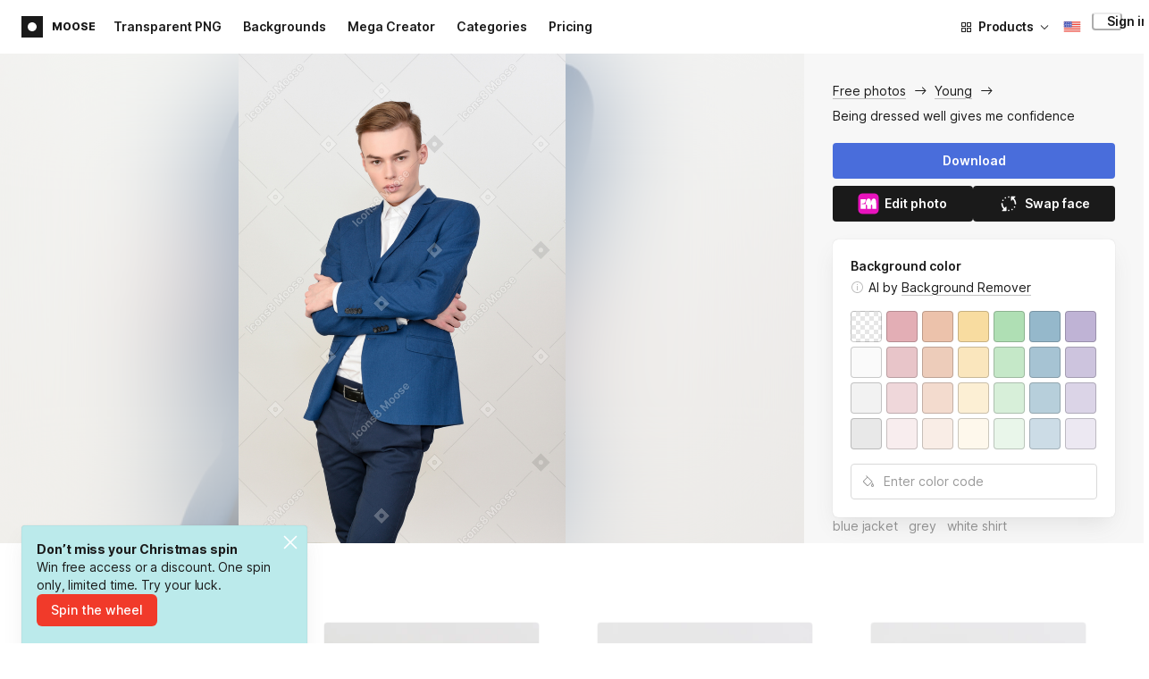

--- FILE ---
content_type: text/html;charset=UTF-8
request_url: https://icons8.com/photos/photo/being-dressed-well-gives-me-confidence--5b9e761f8b65880001f62c40
body_size: 514050
content:
<!doctype html>
<html lang="en" data-n-head="%7B%22lang%22:%7B%22ssr%22:%22en%22%7D%7D">
<head>
  <title>Being dressed well gives me confidence Photo</title><meta data-n-head="ssr" charset="utf-8"><meta data-n-head="ssr" name="viewport" content="width=device-width, initial-scale=1"><meta data-n-head="ssr" name="format-detection" content="telephone=no"><meta data-n-head="ssr" name="robots" data-hid="robots" content="noodp"><meta data-n-head="ssr" http-equiv="X-UA-Compatible" content="IE=edge, chrome=1"><meta data-n-head="ssr" name="theme-color" content="#dEc4a1"><meta data-n-head="ssr" name="description" data-hid="description" content="Being dressed well gives me confidence free photo. Explore high-quality Young stock photos and images for free. Free download in PNG &amp; PSD formats."><meta data-n-head="ssr" name="twitter:card" data-hid="twitter:card" content="summary_large_image"><meta data-n-head="ssr" name="twitter:url" data-hid="twitter:url" content="https://icons8.com/photos/photo/being-dressed-well-gives-me-confidence--5b9e761f8b65880001f62c40"><meta data-n-head="ssr" name="twitter:title" data-hid="twitter:title" content="Being dressed well gives me confidence Photo"><meta data-n-head="ssr" name="twitter:description" data-hid="twitter:description" content="Being dressed well gives me confidence free photo. Explore high-quality Young stock photos and images for free. Free download in PNG &amp; PSD formats."><meta data-n-head="ssr" name="twitter:image" data-hid="twitter:image" content="https://maxst.icons8.com/vue-static/moose/seo/opengraph.png"><meta data-n-head="ssr" name="og:url" data-hid="og:url" content="https://icons8.com/photos/photo/being-dressed-well-gives-me-confidence--5b9e761f8b65880001f62c40"><meta data-n-head="ssr" name="og:title" data-hid="og:title" content="Being dressed well gives me confidence Photo"><meta data-n-head="ssr" name="og:description" data-hid="og:description" content="Being dressed well gives me confidence free photo. Explore high-quality Young stock photos and images for free. Free download in PNG &amp; PSD formats."><meta data-n-head="ssr" name="og:image" data-hid="og:image" content="https://maxst.icons8.com/vue-static/moose/seo/opengraph.png"><link data-n-head="ssr" rel="icon" type="image/png" size="16" data-hid="favicon-16" href="https://maxst.icons8.com/vue-static/moose/seo/favicon.png"><link data-n-head="ssr" rel="icon" type="image/png" size="32" data-hid="favicon-32" href="https://maxst.icons8.com/vue-static/moose/seo/favicon.png"><link data-n-head="ssr" rel="canonical" href="https://icons8.com/photos/photo/being-dressed-well-gives-me-confidence--5b9e761f8b65880001f62c40"><link data-n-head="ssr" rel="alternate" hreflang="en" data-hid="alternate-en" href="https://icons8.com/photos/photo/being-dressed-well-gives-me-confidence--5b9e761f8b65880001f62c40"><link data-n-head="ssr" rel="alternate" hreflang="zh" data-hid="alternate-zh" href="https://igoutu.cn/photos/photo/being-dressed-well-gives-me-confidence--5b9e761f8b65880001f62c40"><link data-n-head="ssr" rel="alternate" hreflang="fr" data-hid="alternate-fr" href="https://icones8.fr/photos/photo/being-dressed-well-gives-me-confidence--5b9e761f8b65880001f62c40"><link data-n-head="ssr" rel="alternate" hreflang="de" data-hid="alternate-de" href="https://icons8.de/photos/photo/being-dressed-well-gives-me-confidence--5b9e761f8b65880001f62c40"><link data-n-head="ssr" rel="alternate" hreflang="it" data-hid="alternate-it" href="https://icons8.it/photos/photo/being-dressed-well-gives-me-confidence--5b9e761f8b65880001f62c40"><link data-n-head="ssr" rel="alternate" hreflang="ja" data-hid="alternate-ja" href="https://icons8.jp/photos/photo/being-dressed-well-gives-me-confidence--5b9e761f8b65880001f62c40"><link data-n-head="ssr" rel="alternate" hreflang="pt" data-hid="alternate-pt" href="https://icons8.com.br/photos/photo/being-dressed-well-gives-me-confidence--5b9e761f8b65880001f62c40"><link data-n-head="ssr" rel="alternate" hreflang="ru" data-hid="alternate-ru" href="https://icons8.ru/photos/photo/being-dressed-well-gives-me-confidence--5b9e761f8b65880001f62c40"><link data-n-head="ssr" rel="alternate" hreflang="es" data-hid="alternate-es" href="https://iconos8.es/photos/photo/being-dressed-well-gives-me-confidence--5b9e761f8b65880001f62c40"><link data-n-head="ssr" rel="alternate" hreflang="ko" data-hid="alternate-ko" href="https://icons8.kr/photos/photo/being-dressed-well-gives-me-confidence--5b9e761f8b65880001f62c40"><link data-n-head="ssr" rel="alternate" hreflang="x-default" data-hid="x-default-en" href="https://icons8.com/photos/photo/being-dressed-well-gives-me-confidence--5b9e761f8b65880001f62c40"><link data-n-head="ssr" rel="canonical" href="https://icons8.com/photos/photo/being-dressed-well-gives-me-confidence--5b9e761f8b65880001f62c40"><link data-n-head="ssr" rel="preload" href="https://photo-cdn2.icons8.com/5wJcZhZlweeOQzLLW5GEDDAZCjHA56kfaUO7HFRVVYI/rs:fit:716:1072/wm:1:re:0:0:0.65/wmid:moose/q:98/czM6Ly9pY29uczgu/bW9vc2UtcHJvZC5h/c3NldHMvYXNzZXRz/L3NhdGEvb3JpZ2lu/YWwvMTEyLzgyYzAw/OGJiLTM1ODctNGRh/OC04Y2FkLWY3ZmE2/NWZhNjM2MC5qcGc.jpg" as="image" fetchpriority="high" media="(max-width: 1100px)"><link rel="modulepreload" as="script" crossorigin href="https://maxst.icons8.com/_nuxt/moose/app.239cd9a73e33751c8ac0.js"><link rel="modulepreload" as="script" crossorigin href="https://maxst.icons8.com/_nuxt/moose/commons/app.cd4a8daeb49c68ca7951.js"><link rel="modulepreload" as="script" crossorigin href="https://maxst.icons8.com/_nuxt/moose/runtime.0581f58a941d80584de2.js"><link rel="modulepreload" as="script" crossorigin href="https://maxst.icons8.com/_nuxt/moose/vendors/app.139143066dad60dc110b.js"><link rel="modulepreload" as="script" crossorigin href="https://maxst.icons8.com/_nuxt/moose/43.3a0c77874e1bd6a2fd12.js"><link rel="modulepreload" as="script" crossorigin href="https://maxst.icons8.com/_nuxt/moose/52.0039a134bf89029221c3.js"><link rel="modulepreload" as="script" crossorigin href="https://maxst.icons8.com/_nuxt/moose/53.bbb631fa2b2c559c3580.js"><link rel="modulepreload" as="script" crossorigin href="https://maxst.icons8.com/_nuxt/moose/45.1979c19c3a6c8df72146.js"><link rel="modulepreload" as="script" crossorigin href="https://maxst.icons8.com/_nuxt/moose/47.e3476480e3ae51c916cf.js"><link rel="modulepreload" as="script" crossorigin href="https://maxst.icons8.com/_nuxt/moose/48.31f0879bb75fd2a65d68.js"><link rel="modulepreload" as="script" crossorigin href="https://maxst.icons8.com/_nuxt/moose/41.10c432be0feb2ebe36f0.js"><link rel="modulepreload" as="script" crossorigin href="https://maxst.icons8.com/_nuxt/moose/51.b38ef884c6ac98da5c6f.js"><link rel="modulepreload" as="script" crossorigin href="https://maxst.icons8.com/_nuxt/moose/44.abb0d144c3d9dfc9759a.js"><link rel="modulepreload" as="script" crossorigin href="https://maxst.icons8.com/_nuxt/moose/49.321fabc0947afd52c164.js"><link rel="prefetch" as="script" crossorigin href="https://maxst.icons8.com/_nuxt/moose/2.cb0f54e13b01a1a2ef46.js"><link rel="prefetch" as="script" crossorigin href="https://maxst.icons8.com/_nuxt/moose/36.44f57c3e4c41a12552d1.js"><link rel="prefetch" as="script" crossorigin href="https://maxst.icons8.com/_nuxt/moose/37.35ee4c39c271159cae23.js"><link rel="prefetch" as="script" crossorigin href="https://maxst.icons8.com/_nuxt/moose/38.e8cf0e9fc0cde9bf8159.js"><link rel="prefetch" as="script" crossorigin href="https://maxst.icons8.com/_nuxt/moose/39.bd9a7966b3e8eec76834.js"><link rel="prefetch" as="script" crossorigin href="https://maxst.icons8.com/_nuxt/moose/40.f905493b96975839264d.js"><link rel="prefetch" as="script" crossorigin href="https://maxst.icons8.com/_nuxt/moose/42.1c6fbc029508026bb699.js"><link rel="prefetch" as="script" crossorigin href="https://maxst.icons8.com/_nuxt/moose/46.094f454568c898a20b3f.js"><link rel="prefetch" as="script" crossorigin href="https://maxst.icons8.com/_nuxt/moose/50.44e5e962fa45850801a9.js"><link rel="prefetch" as="script" crossorigin href="https://maxst.icons8.com/_nuxt/moose/54.f72015784a7b47b7d6d4.js"><link rel="prefetch" as="script" crossorigin href="https://maxst.icons8.com/_nuxt/moose/i8-support-chat.a21b1bd03e76ffaf6169.js"><link rel="prefetch" as="script" crossorigin href="https://maxst.icons8.com/_nuxt/moose/moose-categories-previews.25c185d1a92d02cb6630.js"><link rel="prefetch" as="script" crossorigin href="https://maxst.icons8.com/_nuxt/moose/moose-cross-search.01853ee7752e79e6fd8c.js"><link rel="prefetch" as="script" crossorigin href="https://maxst.icons8.com/_nuxt/moose/moose-error-toast.b05367c6a75e3ec4ef19.js"><link rel="prefetch" as="script" crossorigin href="https://maxst.icons8.com/_nuxt/moose/moose-pagination.63cd90f69dfae584cc8f.js"><link rel="prefetch" as="script" crossorigin href="https://maxst.icons8.com/_nuxt/moose/moose-photo-modal.cff80dd21de4acb12985.js"><link rel="prefetch" as="script" crossorigin href="https://maxst.icons8.com/_nuxt/moose/moose-photo-modal/pages/photos/photo/_photoId/index/pages/photos/photo/_photoId/variations/_variationId.d174855f077edd13d7e8.js"><link rel="prefetch" as="script" crossorigin href="https://maxst.icons8.com/_nuxt/moose/moose-promo.c984bf223b1afabe3f53.js"><link rel="prefetch" as="script" crossorigin href="https://maxst.icons8.com/_nuxt/moose/moose-related-photos.035394377de08858381f.js"><link rel="prefetch" as="script" crossorigin href="https://maxst.icons8.com/_nuxt/moose/moose-seo-placeholder-search.ba8ac0ea1346a796ab79.js"><link rel="prefetch" as="script" crossorigin href="https://maxst.icons8.com/_nuxt/moose/moose-trending-categories.044aca6ade0fa4138ba9.js"><link rel="prefetch" as="script" crossorigin href="https://maxst.icons8.com/_nuxt/moose/pages/photos/_.55818061a810477bb35b.js"><link rel="prefetch" as="script" crossorigin href="https://maxst.icons8.com/_nuxt/moose/pages/photos/categories.f9aee0068ee6c04b64f7.js"><link rel="prefetch" as="script" crossorigin href="https://maxst.icons8.com/_nuxt/moose/pages/photos/image/_imageId/index.78708b765067486ccbe5.js"><link rel="prefetch" as="script" crossorigin href="https://maxst.icons8.com/_nuxt/moose/pages/photos/image/_imageId/s/_query.3dbc4e04659db831a199.js"><link rel="prefetch" as="script" crossorigin href="https://maxst.icons8.com/_nuxt/moose/pages/photos/index.158713006938236289d6.js"><link rel="prefetch" as="script" crossorigin href="https://maxst.icons8.com/_nuxt/moose/pages/photos/models/_model.0b9de8afd33cfabb5980.js"><link rel="prefetch" as="script" crossorigin href="https://maxst.icons8.com/_nuxt/moose/pages/photos/photo/_photoId/index.95cf04baf28d0f83dd90.js"><link rel="prefetch" as="script" crossorigin href="https://maxst.icons8.com/_nuxt/moose/pages/photos/photo/_photoId/variations/_variationId.fbd82800ac9f2883ca9d.js"><link rel="prefetch" as="script" crossorigin href="https://maxst.icons8.com/_nuxt/moose/pages/photos/photographers/_photographer.025f306234d6a3e6c90d.js"><link rel="prefetch" as="script" crossorigin href="https://maxst.icons8.com/_nuxt/moose/pages/photos/pricing/_slug.4be9729fa86d8b7b17d7.js"><link rel="prefetch" as="script" crossorigin href="https://maxst.icons8.com/_nuxt/moose/pages/photos/s/_query.7ad6736d0875aacf1ac0.js"><link rel="prefetch" as="script" crossorigin href="https://maxst.icons8.com/_nuxt/moose/pages/photos/s/file.a1331a7a8c6214aaebbc.js"><link rel="prefetch" as="script" crossorigin href="https://maxst.icons8.com/_nuxt/moose/pages/photos/t/_query.d7e438168a3090ebf689.js"><link rel="prefetch" as="script" crossorigin href="https://maxst.icons8.com/_nuxt/moose/pages/server_status.38e4ce1ffbe292c65aa8.js"><link rel="prefetch" as="script" crossorigin href="https://maxst.icons8.com/_nuxt/moose/sentry.177ea714c8f152220f15.js"><link rel="prefetch" as="script" crossorigin href="https://maxst.icons8.com/_nuxt/moose/shutterstock-ads.6af478214ea241e473ee.js"><link rel="prefetch" as="script" crossorigin href="https://maxst.icons8.com/_nuxt/moose/vendors/i8-footer.99881cc99d12f7029715.js"><link rel="prefetch" as="script" crossorigin href="https://maxst.icons8.com/_nuxt/moose/vendors/i8-header.e69055456924eed84362.js"><link rel="prefetch" as="script" crossorigin href="https://maxst.icons8.com/_nuxt/moose/vendors/moose-photo-modal/pages/photos/photo/_photoId/index/pages/photos/photo/_photoId/variations/_/5620933f.3c5714f15495d4ed8264.js"><link rel="prefetch" as="script" crossorigin href="https://maxst.icons8.com/_nuxt/moose/vendors/sentry.1c4892e29a531d90de5f.js"><style data-vue-ssr-id="b2037a0c:0,ee8a15ac:0,aefcc5ac:0 0d744138:0,35e70055:0,0fa49abf:0,06a4a251:0,e3f8b136:0,4b08f5ee:0,a8318d26:0,134a5cca:0,7b2c8db3:0,95fe81b0:0,f255e7fe:0,5ff13c4a:0,951268c0:0,94c5319a:0,86600210:0,32e50426:0,dbd8b0b4:0,2123d1bf:0,bca0ff22:0,57350eef:0,3f9d1603:0,7be100e5:0,36e54357:0,0f646516:0,50102cde:0,19f9fd71:0,10b654d8:0,23a69dbc:0,a17799fe:0,320e806e:0,710dba04:0,56c49ba3:0,5f528eec:0,5747f778:0,5046ea44:0,71714b9e:0,7c205daa:0,2a3fefac:0,3f99ee82:0,9597a33a:0,24b77c7e:0,64dafc10:0,2a5c1156:0,7d50b5bc:0,bfbf40d6:0,20bcfd93:0,29972a98:0,a1f3d634:0,18473c04:0,b7675444:0,70406ab6:0,4042e696:0,244e942e:0,4cc8ecd4:0,1329f908:0,54c4b8da:0,48599d46:0">@keyframes spin{0%{transform:rotate(0deg)}to{transform:rotate(1turn)}}@font-face{font-display:swap;font-family:"Inter";font-style:normal;font-weight:100 900;src:url(https://maxst.icons8.com/_nuxt/moose/fonts/Inter-VariableFont.f065685.woff2) format("woff2-variations")}body{color:#000;font-family:Inter,-apple-system,BlinkMacSystemFont,"Helvetica Neue","Segoe UI","Fira Sans",Roboto,Oxygen,Ubuntu,"Droid Sans",Arial,sans-serif;font-size:16px;line-height:1.5;margin:0;padding:0}*,:after,:before{box-sizing:border-box}:focus{outline:none}
.i8-social-login{display:flex;margin:0 -8px}.i8-social-login__link{background:var(--social-login-links-background,var(--c-transparent-black_100));border-radius:4px;border-radius:var(--social-login-links-radius,4px);cursor:pointer;display:flex;flex:1;justify-content:center;margin:0 8px;padding:.625rem;padding:var(--social-login-links-padding,.625rem);transition:all .2s ease-out}.i8-social-login__link:hover{background:var(--social-login-links-background-hover,var(--c-transparent-black_200))}.i8-social-login__link:active{background:var(--social-login-links-background-active,var(--c-transparent-black_300));transform:scale(.975);transform:var(--button-active-transform,scale(.975))}.i8-social-login__link svg{background-size:cover;display:block;height:1.25rem;height:var(--social-login-icon-size,1.25rem);margin:auto;width:1.25rem;width:var(--social-login-icon-size,1.25rem)}.i8-social-login__icon{margin:auto}.i8-auth-button[data-v-5b1cb82c]{--button-background:var(--c-black_900);--button-background-color-hover:var(--c-black_800);--button-background-color-active:var(--c-black_900);--button-color:#fff;display:block;width:100%}.i8-login-form{max-width:100%;max-width:var(--login-form-max-width,100%)}.i8-login-form__title{font-size:1.5rem;font-size:var(--login-form-title-fontsize,1.5rem);font-weight:700;font-weight:var(--login-form-title-fontweight,700);letter-spacing:-.005em;line-height:2rem;line-height:var(--login-form-title-lineheight,2rem);margin-bottom:24px}.i8-login-form__social{margin-bottom:24px}.i8-login-form__desc{font-size:14px;font-size:var(--font-sm,14px);letter-spacing:-.006em;line-height:20px;line-height:var(--ui-14-line-height,20px);margin-bottom:16px}.i8-login-form__group,.i8-login-form__reset{margin-bottom:24px}.i8-login-form__submit{--button-background:var(--c-black_900);--button-background-color-hover:var(--c-black_800);--button-background-color-active:var(--c-black_900);--button-color:#fff;display:block;width:100%}.i8-auth-forms__checkbox[data-v-8f965ae2]{--checkbox-checked-background:var(--c-black_900);--checkbox-checked-background-hover:var(--c-black_800);--checkbox-checked-background-active:var(--c-black_900)}.i8-auth-forms__checkbox[data-v-8f965ae2]:not(:last-child){margin-bottom:16px}.i8-register-form{max-width:100%;max-width:var(--login-form-max-width,100%)}.i8-register-form__title{font-size:1.5rem;font-size:var(--register-form-title-font-size,1.5rem);font-weight:700;font-weight:var(--register-form-title-font-weight,700);letter-spacing:-.005em;line-height:2rem;line-height:var(--register-form-title-line-height,2rem);margin-bottom:24px}.i8-register-form__social{margin-bottom:24px}.i8-register-form__desc{font-size:14px;font-size:var(--font-sm,14px);letter-spacing:-.006em;line-height:20px;line-height:var(--ui-14-line-height,20px);margin-bottom:16px}.i8-register-form__group,.i8-register-form__reset{margin-bottom:24px}.i8-register-form__submit{--button-background:var(--c-black_900);--button-background-color-hover:var(--c-black_800);--button-background-color-active:var(--c-black_900);--button-color:#fff;display:block;width:100%}@media screen and (min-width:1024px){.cf-turnstile[data-v-761b835a]{height:2.5rem;transform:scale(.6153846154);transform-origin:top right}}.i8-auth-form{grid-column-gap:0;color:#1a1a1a;color:var(--c-black_900,#1a1a1a);display:grid;grid-template-columns:none;height:100%;width:100%}@media screen and (min-width:768px){.i8-auth-form{height:584px}}.i8-auth-form__block{min-height:auto;min-width:100%;width:100%}.i8-auth-form__benefits{height:100%;margin-left:2rem;max-width:369px;max-width:var(--auth-modal-forms-max-width,369px);width:100%}.i8-auth-form__slides{display:none}.i8-auth-form__forms-wrapper{max-width:100%;max-width:var(--auth-modal-forms-max-width,100%);width:100%;width:var(--auth-modal-forms-width,100%)}.i8-auth-form__forms-wrapper .i8-tab--active{font-weight:600}.i8-auth-form__tabs{margin-bottom:40px;position:relative}.i8-auth-form__tabs .i8-tab__inner{border-bottom:none!important}.i8-auth-form__tabs-underline{background:#000;bottom:-1px;content:"";height:1px;left:0;position:absolute;transition:all .4s ease;width:0;will-change:width,left}@media screen and (min-width:1024px){.i8-auth-form{grid-column-gap:var(--spacer-lg);grid-template-columns:1fr 1fr}.i8-auth-form__block{min-height:450px}.i8-auth-form__slides{align-items:center;display:flex;justify-content:flex-end}.i8-auth-form__forms-wrapper{max-width:369px;max-width:var(--auth-modal-forms-max-width,369px)}}.i8-auth-forms__title{font:var(--font-h2);margin:0}.i8-auth-forms__text{font:var(--font-ui-14-regular);margin-top:1rem!important}.i8-auth-forms__input{--text-input-width:100%;--text-input-error-message-position:static;margin-top:1rem;width:100%}.i8-auth-forms__input--single{margin-top:2rem}.i8-auth-forms__input.i8-text-input--error{margin-bottom:1rem}.i8-auth-forms__action-btn{margin-top:1.5rem}.i8-auth-modal .i8-modal{--modal-padding:0 1.75rem;--modal-width:100%;box-sizing:border-box;max-width:100%}.i8-auth-modal .i8-modal .i8-modal__content{height:100%;overflow-x:hidden;padding:1.25rem 0}@media screen and (max-width:768px){.i8-auth-modal .i8-modal{--modal-max-height:100vh;height:100%;max-height:100%}}@media screen and (min-width:768px){.i8-auth-modal .i8-modal{--modal-width:80%;border-radius:.25rem;max-width:52.125rem}}@media screen and (min-width:1024px){.i8-auth-modal .i8-modal{--modal-padding:0}.i8-auth-modal .i8-modal .i8-modal__content{padding:2rem 0}}@media screen and (max-width:768px){.i8-auth-modal .i8-modal__button--close{border:none;left:auto;right:9px;top:1rem}}.fade-scale-enter-active,.fade-scale-leave-active{transition:all .3s ease}.fade-scale-enter-to,.fade-scale-leave{opacity:1;transform:scale(1)}.fade-scale-enter,.fade-scale-leave-to{opacity:0;transform:scale(.95)}.i8-complete-registration-form{grid-column-gap:0;display:inline-grid;grid-template-columns:none;height:100%;width:100%}.i8-complete-registration-form__picture{display:none}.i8-complete-registration-form__form{align-items:center;display:flex}@media screen and (min-width:768px){.i8-complete-registration-form{height:min(584px,80vh)}}@media screen and (min-width:1024px){.i8-complete-registration-form{grid-column-gap:var(--spacer-lg);grid-template-columns:1fr 1fr}.i8-complete-registration-form__picture{display:flex;min-height:33.75rem}.i8-complete-registration-form__form{max-width:369px;max-width:var(--auth-modal-forms-max-width,369px)}}.i8-auth-benefits[data-v-6db5b9a4]{background:var(--c-black_100);border-radius:4px;display:flex;flex-direction:column;overflow:hidden}.i8-auth-benefits__image[data-v-6db5b9a4]{height:23rem;position:relative}.i8-auth-benefits__icons--with-asset[data-v-6db5b9a4]{--icons-rocket-umbrella-translate:40px,-110px}.i8-auth-benefits__icons-asset-container[data-v-6db5b9a4]{align-items:center;background:#fff;border-radius:50%;box-shadow:0 0 1px rgba(96,96,96,.31),0 12px 24px rgba(96,96,96,.15);display:flex;height:6.25rem;justify-content:center;left:50%;margin:0;position:absolute;top:50%;transform:translate(-50%,-50%);width:6.25rem}.i8-auth-benefits__photos[data-v-6db5b9a4]{--layer-0:100px;--layer-1:170px}.i8-auth-benefits__photos-asset-default>[data-v-6db5b9a4],.i8-auth-benefits__photos>[data-v-6db5b9a4]{background-position:bottom;background-repeat:no-repeat;background-size:100%;position:absolute}.i8-auth-benefits__photos-rect[data-v-6db5b9a4]{border-radius:.25rem;height:calc(4rem + 1px);width:5.75rem}.i8-auth-benefits__photos-asset[data-v-6db5b9a4]{align-items:center;bottom:0;display:flex;justify-content:center;left:90px;position:absolute;right:90px;top:0}.i8-auth-benefits__photos-asset>[data-v-6db5b9a4]{max-width:11.75rem}.i8-auth-benefits__photos-0[data-v-6db5b9a4]{background-image:url(https://goodies.icons8.com/web/common/auth/photos_0.webp);bottom:var(--layer-1);height:5.125rem;right:2px;width:5.75rem}.i8-auth-benefits__photos-1[data-v-6db5b9a4]{background-image:url(https://goodies.icons8.com/web/common/auth/photos_1.webp);bottom:var(--layer-0);height:5rem;right:5px;width:4.5rem}.i8-auth-benefits__photos-2[data-v-6db5b9a4]{background-image:url(https://goodies.icons8.com/web/common/auth/photos_2.webp);bottom:var(--layer-1);height:5rem;left:-3px;width:3.875rem}.i8-auth-benefits__photos-3[data-v-6db5b9a4]{background-image:url(https://goodies.icons8.com/web/common/auth/photos_3.webp);bottom:var(--layer-0);height:6.5rem;left:0;width:5rem}.i8-auth-benefits__photos-4[data-v-6db5b9a4]{background-image:url(https://goodies.icons8.com/web/common/auth/photos_4.webp);bottom:var(--layer-1);height:5.5rem;left:85px;width:6.125rem}.i8-auth-benefits__photos-5[data-v-6db5b9a4]{background-image:url(https://goodies.icons8.com/web/common/auth/photos_5.webp);bottom:var(--layer-0);height:5rem;left:94px;width:5.25rem}.i8-auth-benefits__photos-6[data-v-6db5b9a4]{background-image:url(https://goodies.icons8.com/web/common/auth/photos_6.webp);bottom:var(--layer-1);height:5rem;right:95px;width:4.75rem}.i8-auth-benefits__photos-7[data-v-6db5b9a4]{background-image:url(https://goodies.icons8.com/web/common/auth/photos_7.webp);bottom:var(--layer-0);height:5.25rem;right:101px;width:4rem}.i8-auth-benefits__vectors-rect[data-v-6db5b9a4]{background-position:0;background-repeat:no-repeat;border-radius:7px;height:12rem;position:absolute;width:8.625rem}.i8-auth-benefits__vectors-0[data-v-6db5b9a4]{background-color:#e4edff;background-image:url(https://goodies.icons8.com/web/common/auth/vectors_cups.webp);background-position:14px 26px;background-size:auto 80%;bottom:4.375rem;right:-5.25rem}.i8-auth-benefits__vectors-1[data-v-6db5b9a4]{background-color:#ffe7e7;background-image:url(https://goodies.icons8.com/web/common/auth/vectors_drink.webp);background-position:50%;background-size:102px;bottom:1rem;right:5.5rem;transform:rotate(14deg);transform-origin:bottom right}.i8-auth-benefits__vectors-2[data-v-6db5b9a4]{background-color:#daf0f7;background-image:url(https://goodies.icons8.com/web/common/auth/vectors_eye.webp);background-size:100%}.i8-auth-benefits__vectors-asset-wrap[data-v-6db5b9a4]{align-items:center;bottom:6rem;display:flex;height:12rem;left:2.75rem;position:absolute;transform:rotate(-8deg);width:8.625rem}.i8-auth-benefits__vectors-asset[data-v-6db5b9a4]{background:#fff;border-radius:8px;box-shadow:0 0 1px rgba(96,96,96,.31),0 12px 24px -6px rgba(96,96,96,.15)}.i8-auth-benefits__music[data-v-6db5b9a4]{background-image:url(https://goodies.icons8.com/web/common/auth/music.webp);background-repeat:no-repeat;background-size:cover;height:23rem}.i8-auth-benefits__music-asset[data-v-6db5b9a4]{background:inherit;height:8.125rem;left:119px;margin:0;position:absolute;top:7.125rem;width:8.125rem}.i8-auth-benefits__design-tools[data-v-6db5b9a4]{background-image:url(https://goodies.icons8.com/web/common/auth/design_tools.webp);background-repeat:no-repeat;background-size:cover;height:23rem}.i8-auth-benefits__title[data-v-6db5b9a4]{font:var(--font-h3);margin:2.5rem 0 .5rem;text-align:center}.i8-auth-benefits__items[data-v-6db5b9a4]{font:var(--font-ui-14-regular);margin:0 1rem .5rem;text-align:center}.i8-auth-benefits__items p[data-v-6db5b9a4]{margin:initial}.i8-auth-benefits__items p+p[data-v-6db5b9a4]{margin-top:.5rem}.i8-auth-benefits__nav[data-v-6db5b9a4]{display:flex;justify-content:center;margin-bottom:40px;margin-top:auto}.i8-auth-benefits__nav>svg[data-v-6db5b9a4]{cursor:pointer;height:1rem;padding:.375rem;width:1rem}
.intercom-cta[data-v-1dc5c933]{align-items:center;background:#1fb141;border:none;border-radius:50%;bottom:20px;box-shadow:0 1px 6px 0 rgba(0,0,0,.06),0 2px 32px 0 rgba(0,0,0,.16);cursor:pointer;display:flex;height:3rem;justify-content:center;position:fixed;right:20px;width:3rem;z-index:2147483000}.with-corner-ad[data-v-1dc5c933]{right:240px}.nuxt-progress{background-color:#5ca3fd;height:2.5px;left:0;opacity:1;position:fixed;right:0;top:0;transition:width .1s,opacity .4s;width:0;z-index:999999}.nuxt-progress.nuxt-progress-notransition{transition:none}.nuxt-progress-failed{background-color:red}
/*! normalize.css v8.0.1 | MIT License | github.com/necolas/normalize.css */html{-webkit-text-size-adjust:100%;line-height:1.15}main{display:block}h1{font-size:2em;margin:.67em 0}hr{box-sizing:content-box;height:0;overflow:visible}pre{font-family:monospace,monospace;font-size:1em}a{background-color:transparent}abbr[title]{border-bottom:none;text-decoration:underline;-webkit-text-decoration:underline dotted;text-decoration:underline dotted}b,strong{font-weight:bolder}code,kbd,samp{font-family:monospace,monospace;font-size:1em}small{font-size:80%}sub,sup{font-size:75%;line-height:0;position:relative;vertical-align:baseline}sub{bottom:-.25em}sup{top:-.5em}img{border-style:none}button,input,optgroup,select,textarea{font-family:inherit;font-size:100%;line-height:1.15;margin:0}button,input{overflow:visible}button,select{text-transform:none}[type=button],[type=reset],[type=submit],button{-webkit-appearance:button}[type=button]::-moz-focus-inner,[type=reset]::-moz-focus-inner,[type=submit]::-moz-focus-inner,button::-moz-focus-inner{border-style:none;padding:0}[type=button]:-moz-focusring,[type=reset]:-moz-focusring,[type=submit]:-moz-focusring,button:-moz-focusring{outline:1px dotted ButtonText}fieldset{padding:.35em .75em .625em}legend{box-sizing:border-box;color:inherit;display:table;max-width:100%;padding:0;white-space:normal}progress{vertical-align:baseline}textarea{overflow:auto}[type=checkbox],[type=radio]{box-sizing:border-box;padding:0}[type=number]::-webkit-inner-spin-button,[type=number]::-webkit-outer-spin-button{height:auto}[type=search]{-webkit-appearance:textfield;outline-offset:-2px}[type=search]::-webkit-search-decoration{-webkit-appearance:none}::-webkit-file-upload-button{-webkit-appearance:button;font:inherit}details{display:block}summary{display:list-item}[hidden],template{display:none}:root{--font-family-primary:"Roboto",serif;--font-family-secondary:"Raleway",sans-serif;--font-family-legacy:"Inter",sans-serif}@media(min-width:1024px){:root{--h1-font-size:2.5rem;--h2-font-size:1.5rem;--h3-font-size:1.125rem;--h4-font-size:0.875rem;--h1-line-height:48px}}:root{--c-white:#fff;--c-transparent-black_100:rgba(0,0,0,.03);--c-transparent-black_200:rgba(0,0,0,.08);--c-transparent-black_300:rgba(0,0,0,.15);--c-transparent-black_400:rgba(0,0,0,.26);--c-transparent-black_500:rgba(0,0,0,.4);--c-transparent-black_600:rgba(0,0,0,.55);--c-transparent-black_700:rgba(0,0,0,.7);--c-transparent-black_800:rgba(0,0,0,.8);--c-transparent-black_900:rgba(0,0,0,.9);--c-black_100:#f7f7f7;--c-black_200:#ebebeb;--c-black_300:#d9d9d9;--c-black_400:#bdbdbd;--c-black_500:#999;--c-black_600:#737373;--c-black_700:#4d4d4d;--c-black_800:#333;--c-black_900:#1a1a1a;--c-green_100:#e7f9eb;--c-green_200:#c3efcd;--c-green_300:#88dd9f;--c-green_400:#47d16c;--c-green_500:#1fb141;--c-green_600:#189a2e;--c-green_700:#0d731e;--c-green_800:#085e16;--c-green_900:#04490f;--c-red_100:#ffe3e3;--c-red_200:#ffbdbd;--c-red_300:#ff9b9b;--c-red_400:#f86a6a;--c-red_500:#ef4e4e;--c-red_600:#e12d39;--c-red_700:#cf1124;--c-red_800:#ab091e;--c-red_900:#8a041a;--c-yellow_100:#fffbea;--c-yellow_200:#fff3c4;--c-yellow_300:#fce588;--c-yellow_400:#fadb5f;--c-yellow_500:#f7c948;--c-yellow_600:#f0b429;--c-yellow_700:#de911d;--c-yellow_800:#cb6e17;--c-yellow_900:#b44d12;--c-blue_100:#e6f6ff;--c-blue_200:#bae3ff;--c-blue_300:#7cc4fa;--c-blue_400:#47a3f3;--c-blue_500:#2186eb;--c-blue_600:#0967d2;--c-blue_700:#0552b5;--c-blue_800:#03449e;--c-blue_900:#01337d;--c-body:var(--c-white);--c-text:var(--c-black_900);--spacer-2xs:0.25rem;--spacer-xs:0.5rem;--spacer-sm:1rem;--spacer-base:1.5rem;--spacer-lg:2rem;--spacer-xl:2.5rem;--spacer-2xl:5rem;--spacer-3xl:10rem;--font-family-primary:Inter,apple-system,BlinkMacSystemFont,Helvetica Neue,Segoe UI,Fira Sans,Roboto,Oxygen,Ubuntu,Droid Sans,Arial,sans-serif;--font-family-secondary:Inter,apple-system,BlinkMacSystemFont,Helvetica Neue,Segoe UI,Fira Sans,Roboto,Oxygen,Ubuntu,Droid Sans,Arial,sans-serif;--font-light:300;--font-normal:400;--font-medium:500;--font-semibold:600;--font-bold:700;--font-extra-bold:800;--font-extra-extra-bold:900;--font-2xs:0.625rem;--font-xs:0.75rem;--font-sm:0.875rem;--font-base:1rem;--font-lg:1.125rem;--font-xl:1.5rem;--h1-font-size:2rem;--h2-font-size:1.5rem;--h3-font-size:1rem;--h4-font-size:0.875rem;--h5-font-size:0.75rem;--h6-font-size:0.75rem;--h1-line-height:40px;--h2-line-height:32px;--h3-line-height:24px;--h4-line-height:20px;--p-line-height:24px;--ui-14-line-height:20px;--font-h1:var(--font-h1-weight,900) var(--font-h1-size,2rem)/var(--font-h1-line-height,40px) var(--font-h1-family,var(--font-family-primary));--font-h2:var(--font-h2-weight,700) var(--font-h2-size,1.5rem)/var(--font-h2-line-height,32px) var(--font-h2-family,var(--font-family-primary));--font-h3:var(--font-h3-weight,700) var(--font-h3-size,1rem)/var(--font-h3-line-height,24px) var(--font-h3-family,var(--font-family-primary));--font-h4:var(--font-h4-weight,700) var(--font-h4-size,0.875rem)/var(--font-h4-line-height,20px) var(--font-h4-family,var(--font-family-primary));--font-p:var(--font-p-weight,400) var(--font-p-size,var(--font-base))/var(--font-p-line-height,var(--p-line-height)) var(--font-p-family,var(--font-family-primary));--font-ui-14-regular:var(--font-ui-14-regular-weight,400) var(--font-ui-14-regular-size,var(--font-sm))/var(--font-ui-14-regular-line-height,var(--ui-14-line-height)) var(--font-ui-14-regular-family,var(--font-family-primary))}@media(min-width:1024px){:root{--h1-font-size:2.5rem;--h2-font-size:1.5rem;--h3-font-size:1.125rem;--h4-font-size:0.875rem;--font-h1-size:2.5rem;--font-h2-size:1.5rem;--font-h3-size:1.125rem;--font-h4-size:0.875rem;--h1-line-height:48px;--font-h1-line-height:48px}}@font-face{font-display:swap;font-family:"Inter";font-style:normal;font-weight:100 900;src:url(https://maxst.icons8.com/_nuxt/moose/fonts/Inter-VariableFont.f065685.woff2) format("woff2-variations")}*{font-family:Inter,apple-system,BlinkMacSystemFont,"Helvetica Neue","Segoe UI","Fira Sans",Roboto,Oxygen,Ubuntu,"Droid Sans",Arial,sans-serif}.center{align-items:center;display:flex;justify-content:center}@media(min-width:1024px){.mobile-only{display:none!important}}@media(max-width:1023px){.desktop-only{display:none!important}}.fade-enter-active,.fade-leave-active{transition:opacity .2s ease-out}.fade-enter,.fade-leave-to{opacity:0}.fade-smooth-enter-active,.fade-smooth-leave-active{transition:opacity .8s ease-out}.fade-smooth-enter,.fade-smooth-leave-to{opacity:0}.slide-fade-enter-active,.slide-fade-leave-active{transition:all .3s cubic-bezier(.3,.76,.27,1)}.slide-fade-enter{opacity:0;transform:translateY(20px)}.slide-fade-enter-to{opacity:1}.slide-fade-leave-to{opacity:0;transform:translateY(-20px)}@keyframes fade-show{0%{opacity:1}50%{opacity:.5}to{opacity:1}}@keyframes move-bbox{0%{transform:translate(20vh,10vh)}16%{transform:translate(50vh,10vh)}32%{transform:translate(80vh,10vh)}33%{transform:translate(20vh,30vh)}50%{transform:translate(50vh,30vh)}66%{transform:translate(80vh,30vh)}67%{transform:translate(20vh,50vh)}84%{transform:translate(50vh,50vh)}99%{transform:translate(80vh,50vh)}}@keyframes spin{0%{transform:rotate(0deg)}to{transform:rotate(1turn)}}.i8-header-logo .icon{height:24px!important;position:relative;width:24px!important}.i8-header-logo .icon svg{position:relative}.i8-header .i8-user-pic{line-height:24px!important}@media(min-width:1024px){.i8-header .i8-user-pic{line-height:32px!important}}.i8-header .i8-dropdown__content{background:#fff!important}.i8-header .i8-dropdown__content .text{color:#000}.i8-header .i8-header__content{background:#fff;border:none}.i8-header .i8-header__content .i8-header__login{align-items:center;line-height:32px}.i8-header .wrap{font-weight:400!important}.i8-header .wrap .text__chosen{font-weight:600}.i8-header .i8-dropdown-item:focus,.i8-header .i8-dropdown-item:hover{background:rgba(0,0,0,.03)!important}.i8-header .i8-dropdown__label:focus:not(.i8-dropdown__label--is-open),.i8-header .i8-dropdown__label:hover:not(.i8-dropdown__label--is-open){background:rgba(0,0,0,.03)}.i8-header .i8-dropdown__label:active:not(.i8-dropdown__label--is-open){background:rgba(0,0,0,.08)}.i8-header a[href="/photos/christmas"]:before{content:url("data:image/svg+xml;charset=utf-8,%3Csvg xmlns='http://www.w3.org/2000/svg' width='16' height='16' fill='none'%3E%3Cpath fill='%231FB141' d='M7.5.629 3.04 7h1.804l-2.828 5H7v2h1v-2h5l-.441-.754L10.063 7h1.898L7.5.629Zm0 1.746L10.04 6H8.312l2.937 5H3.734l2.82-5H4.962L7.5 2.375Z'/%3E%3C/svg%3E");display:block;height:18px;margin:4px 2px 0 0;width:18px}@media(max-width:1023px){.i8-header a[href="/photos/christmas"]:before{left:96px;margin:3px 0 0;position:absolute}}h1,h2,h3,h4,h5{margin:0;padding:0}.header2,.header3,.header4{font-weight:700}.header1{font-size:32px;font-weight:900;line-height:40px}@media(min-width:450px){.header1{font-size:40px;line-height:48px}}.header2{font-size:24px;line-height:32px}.header3{font-size:18px;line-height:24px}.header4{font-size:14px;line-height:24px}.text4{font-size:14px;line-height:20px}p{font-size:16px;line-height:24px;margin:0}.link{border-bottom:none;color:#1a1a1a;cursor:pointer;text-decoration:underline;-webkit-text-decoration:underline rgba(26,26,26,.26);text-decoration:underline rgba(26,26,26,.26);text-decoration-thickness:1px;text-underline-position:under;transition:all .2s ease-out}.link:hover{text-decoration:underline;-webkit-text-decoration:underline solid rgba(26,26,26,.6);text-decoration:underline solid rgba(26,26,26,.6);-webkit-text-decoration:1px underline rgba(26,26,26,.6);text-decoration:1px underline rgba(26,26,26,.6);text-decoration-thickness:1px}.link :focus,.link:active{text-decoration:underline;-webkit-text-decoration:underline solid #1a1a1a;text-decoration:underline solid #1a1a1a;-webkit-text-decoration:1px underline #1a1a1a;text-decoration:1px underline #1a1a1a;text-decoration-thickness:1px}a{-webkit-text-decoration:none;text-decoration:none}a,a:visited{color:#1a1a1a}.light{font-weight:300}.normal{font-weight:400}.semi-bold{font-weight:600}.bold{font-weight:700}.extra-bold{font-weight:800}.black{font-weight:900}body{color:#1a1a1a!important;font-family:"Inter","Helvetica Neue","Segoe UI","Fira Sans",Roboto,Oxygen,Ubuntu,"Droid Sans","Arial",sans-serif!important;font-size:14px!important;line-height:20px!important;margin:0;padding:0}@media(min-width:769px){.custom-scroll{scrollbar-color:rgba(0,0,0,.08);scrollbar-width:thin}.custom-scroll::-webkit-scrollbar{height:6px;width:6px}.custom-scroll::-webkit-scrollbar-thumb{background-color:rgba(0,0,0,.08);border-radius:6px}}*,:after,:before{box-sizing:border-box}:focus{outline:none}.font-small{font-size:12px;line-height:16px}.content-page{padding:32px 32px 56px}@media(max-width:400px){.content-page{padding:20px 20px 56px}}.content-page .pagination{margin-top:24px}@media(max-width:400px){.content-page .pagination{margin-top:16px}}ul{list-style:none;margin:0;padding-left:0}section.content{grid-gap:86px;display:grid;gap:86px;grid-template-columns:140px 1fr}section.content.no-categories{display:block}@media(max-width:768px){section.content{gap:0;grid-template-columns:1fr}section.content aside{display:none}section.content main{margin-left:-8px;margin-right:-8px}}.footer{--background:#f7f7f7!important}.align-center{align-items:center}.d-flex,.seo-block{display:flex}.seo-block{flex-direction:column;gap:12px;margin-bottom:16px;max-width:912px}.seo-block-line{border-right:1px solid rgba(0,0,0,.08);max-width:calc(100% - 380px);padding-right:32px}@media(max-width:768px){.seo-block-line{max-width:none}}.seo-block-header{font-size:24px;font-weight:700;letter-spacing:-.12px;line-height:32px}.seo-block-text{color:rgba(0,0,0,.55);font-size:14px;font-weight:400;letter-spacing:-.084px;line-height:20px}
.i8-header[data-v-fba9a0ae]{--i8-header-elements-gap:.75rem;--i8-header-color:var(--c-black_900,#1a1a1a);--i8-header-content-padding:1.25rem;--i8-header-control-radius:4px;--i8-header-height:60px;--i8header-control-hover-background:rgba(0,0,0,.04);color:#1a1a1a;color:var(--i8-header-color);position:relative;z-index:500}@media screen and (min-width:1024px){.i8-header[data-v-fba9a0ae]{--i8-header-elements-gap:1.75rem;--i8-header-content-padding:.875rem 1.5rem}}.i8-header.has-dropdown[data-v-fba9a0ae],.i8-header.mobile-open[data-v-fba9a0ae]{background:#fff}.i8-header__content[data-v-fba9a0ae]{align-items:stretch;display:flex;gap:var(--i8-header-elements-gap);max-height:3.75rem;padding:var(--i8-header-content-padding)}.i8-header__links[data-v-fba9a0ae]{flex-grow:1;margin-left:.5rem}.i8-header__controls[data-v-fba9a0ae]{display:flex;margin-left:auto}.i8-header__products-trigger[data-v-fba9a0ae]{display:none;margin-left:auto;margin-right:-.5rem}@media screen and (min-width:1024px){.i8-header--product .i8-header__products-trigger[data-v-fba9a0ae]{display:block}}.i8-header__language[data-v-fba9a0ae]{--dropdown-height:1.25rem;margin-left:auto}@media screen and (min-width:1024px){.i8-header__language[data-v-fba9a0ae]{--dropdown-height:2rem}}.i8-header__login[data-v-fba9a0ae]{display:none!important}@media screen and (min-width:1024px){.i8-header__login[data-v-fba9a0ae]{display:flex!important}}.i8-header__burger[data-v-fba9a0ae]{align-self:center;display:block}@media screen and (min-width:1024px){.i8-header__burger[data-v-fba9a0ae]{display:none}}.i8-header__mobile-nav[data-v-fba9a0ae]{display:none}@media screen and (max-width:1024px){.i8-header__mobile-nav.is-open[data-v-fba9a0ae]{display:block}}
.i8-header-logo[data-v-425e4c3a]{align-items:center;color:var(--i8-header-color);display:flex;font-size:12px;font-weight:800;line-height:1;-webkit-text-decoration:none;text-decoration:none;text-transform:uppercase}.i8-header-logo .icon[data-v-425e4c3a]{display:block;height:18px;width:18px}.i8-header-logo[data-v-425e4c3a] svg{fill:#1fb141;fill:var(--i8-header-logo-fill,#1fb141);display:block;height:100%;width:100%}.i8-header-logo .text[data-v-425e4c3a]{margin-left:10px;text-transform:uppercase}
.i8-header-nav[data-v-1bd97baf]{--i8-header-navlink-color:var(--i8-header-link-color,var(--i8-header-color));align-items:normal;overflow:hidden}.i8-header-nav--has-active-dropdown[data-v-1bd97baf]{overflow:visible}.i8-header-nav__link[data-v-1bd97baf]{align-items:center;border-radius:var(--i8-header-control-radius);color:var(--i8-header-navlink-color);display:flex;font:var(--font-ui-14-regular);font-weight:600;gap:4px;padding:0 .75rem;-webkit-text-decoration:none;text-decoration:none;transition:background-color .1s ease;white-space:nowrap}.i8-header-nav__link[data-v-1bd97baf]:hover{background-color:var(--i8header-control-hover-background)}.i8-header-nav__link.is-pricing[data-v-1bd97baf]{margin-left:auto}.i8-header-nav__link.is-hidden[data-v-1bd97baf]{display:none}.i8-header-nav__link.is-overflow[data-v-1bd97baf]{opacity:0;pointer-events:none;position:absolute}.i8-header-nav__link--more[data-v-1bd97baf]{font-weight:400;height:28px;padding:0 8px}.i8-header-nav__more[data-v-1bd97baf]{--dropdown-content-width:fit-content}.i8-header-nav__more.is-transparent[data-v-1bd97baf]{opacity:0}.i8-header-nav__more[data-v-1bd97baf] .i8-dropdown__wrap{position:static}.i8-header-nav__more[data-v-1bd97baf] .i8-dropdown__content{min-width:140px;transform:translateX(-40px)}.i8-header-nav__more[data-v-1bd97baf] .i8-dropdown__label{font-size:14px;font-weight:600;line-height:1}.i8-header-nav__dropdown.is-overflow[data-v-1bd97baf]{opacity:0;pointer-events:none;position:absolute}.i8-navigation[data-v-1bd97baf]{display:none}@media screen and (min-width:1024px){.i8-navigation[data-v-1bd97baf]{display:flex}}
.i8-dropdown{cursor:pointer;display:inline-block;display:var(--dropdown-display,inline-block);outline:none;position:var(--dropdown-position);z-index:11;z-index:var(--dropdown-z-index,11)}.i8-dropdown__label{align-items:center;align-items:var(--dropdown-label-align-items,center);border-radius:4px;border-radius:var(--dropdown-border-radius,4px);box-sizing:border-box;box-sizing:var(--dropdown-label-box-sizing,border-box);display:flex;display:var(--dropdown-label-display,flex);height:100%;outline:none;padding:0 12px;padding:var(--dropdown-label-padding,0 12px);transition:all .2s ease-out}.i8-dropdown__label--is-open .i8-dropdown__icon{transform:rotate(-180deg)}.i8-dropdown__label:focus:not(.i8-dropdown__label--is-open),.i8-dropdown__label:hover:not(.i8-dropdown__label--is-open){background:var(--dropdown-background-hover,var(--c-transparent-black_100))}.i8-dropdown__label--is-open,.i8-dropdown__label:active{background:var(--dropdown-background-active,var(--c-transparent-black_200))}.i8-dropdown__label--is-open .i8-dropdown__toggle:before{transform:rotate(-45deg)}.i8-dropdown__label--is-open .i8-dropdown__toggle:after{transform:rotate(45deg)}.i8-dropdown__icon{margin:0 0 0 auto;margin:var(--dropdown-icon-margin,0 0 0 auto);transition:all .2s ease-out}.i8-dropdown__icon-left{margin:var(--dropdown-icon-left-margin,0 var(--spacer-xs) 0 0);transition:all .2s ease-out}.i8-dropdown__text{margin:0 7px 0 0;margin:var(--dropdown-text-margin,0 7px 0 0);transition:all .2s ease-out}.i8-dropdown__content{background:var(--dropdown-content-background,var(--c-white));border:var(--dropdown-content-border,1px solid var(--c-black_100));border-radius:4px;border-radius:var(--dropdown-content-border-radius,4px);bottom:auto;bottom:var(--dropdown-content-bottom,unset);box-shadow:0 0 1px rgba(96,96,96,.31),0 12px 24px -6px rgba(96,96,96,.15);box-shadow:var(--dropdown-content-shadow,0 0 1px rgba(96,96,96,.31),0 12px 24px -6px rgba(96,96,96,.15));box-sizing:border-box;cursor:default;display:none;left:auto;left:var(--dropdown-content-left,unset);margin-top:8px;margin-top:var(--dropdown-content-margin,8px);max-height:280px;max-height:var(--dropdown-content-maxheight,280px);opacity:0;overflow-x:auto;padding:6px 8px;padding:var(--dropdown-content-padding,6px 8px);position:absolute;right:auto;right:var(--dropdown-content-right,unset);top:auto;top:var(--dropdown-content-top,unset);transform:none;transform:var(--dropdown-content-transform,none);transition:all .2s ease-out;width:100%;width:var(--dropdown-content-width,100%);z-index:12;z-index:var(--dropdown-z-index,12)}.i8-dropdown__content--is-open{display:block;opacity:1}.i8-dropdown__content--right{left:100%;left:var(--dropdown-content-right-left,100%);margin:0 0 0 var(--dropdown-content-margin,var(--spacer-xs));top:0;top:var(--dropdown-content-right-top,0)}.i8-dropdown__content--left{margin:0 var(--dropdown-content-margin,var(--spacer-xs)) 0 0;right:100%;right:var(--dropdown-content-left-right,100%);top:0;top:var(--dropdown-content-left-top,0)}.i8-dropdown__content--top{bottom:100%;bottom:var(---dropdown-content-bottom-top,100%);left:0;left:var(--dropdown-content-right-left,0);margin:0 0 var(--dropdown-content-margin,var(--spacer-xs)) 0}.i8-dropdown__chosen{align-items:center;align-items:var(--dropdown-chosen-align-items,center);display:flex;margin:var(--dropdown-chosen-margin,0 var(--spacer-2xs) 0 0);width:100%;width:var(--dropdown-chosen-width,100%)}.i8-dropdown__chosen-close{--icon-color:var(--c-transparent-black_400);margin:0 0 0 auto;margin:var(--dropdown-close-margin,0 0 0 auto)}.i8-dropdown__chosen-close:hover{--icon-color:var(--c-transparent-black_900)}.i8-dropdown__toggle{bottom:-2px;bottom:var(--dropdown-toggle-bottom,-2px);height:9px;height:var(--dropdown-toggle-height,9px);margin:0 0 0 auto;margin:var(--dropdown-toggle-margin,0 0 0 auto);min-width:10px;min-width:var(--dropdown-toggle-width,10px);overflow:hidden;position:relative;width:10px;width:var(--dropdown-toggle-width,10px)}.i8-dropdown__toggle:after,.i8-dropdown__toggle:before{background-color:var(--dropdown-toggle-pseudo-background-color,var(--c-black_900));content:"";height:1px;height:var(--dropdown-toggle-pseudo-height,1px);margin:auto;margin:var(--dropdown-toggle-pseudo-margin,auto);position:absolute;top:calc(50% - 2px);top:var(--dropdown-toggle-pseudo-top,calc(50% - 2px));transition:all .2s;width:calc(50% + 1px);width:var(--dropdown-toggle-pseudo-width,calc(50% + 1px))}.i8-dropdown__toggle:before{left:0;left:var(--dropdown-toggle-before-left,0);transform:rotate(45deg);transform:var(--dropdown-toggle-before-transfrom,rotate(45deg))}.i8-dropdown__toggle:after{right:0;right:var(--dropdown-toggle-after-right,0);transform:rotate(-45deg);transform:var(--dropdown-toggle-after-transform,rotate(-45deg))}.i8-dropdown__wrap{background:transparent;background:var(--dropdown-background,transparent);border-radius:4px;border-radius:var(--dropdown-border-radius,4px);color:var(--dropdown-font-color,var(--c-black_900));font:var(--dropdown-font,normal 14px/20px var(--dropdown-font-family,var(--font-family-legacy)));font:var(--dropdown-font,var(--dropdown-font-weight,normal) var(--dropdown-font-size,var(--dropdown-font-size,14px))/var(--dropdown-font-line-height,var(--dropdown-line-height,20px)) var(--dropdown-font-family,var(--font-family-legacy)));height:32px;height:var(--dropdown-height,32px);letter-spacing:-.006em;letter-spacing:var(--dropdown-letter-spacing,-.006em);min-width:auto;min-width:var(--dropdown-min-width,unset);position:relative;transition:all .2s ease-out}.i8-dropdown--outline .i8-dropdown__wrap{background:var(--dropdown-outline-background,var(--c-white));min-width:280px;min-width:var(--dropdown-outline-width,280px)}.i8-dropdown--outline .i8-dropdown__label{border:var(--dropdown-outline-border,1px solid var(--c-black_200))}.i8-dropdown--large .i8-dropdown__wrap{height:40px;height:var(--dropdown-height-large,40px)}.i8-dropdown--large .i8-dropdown__label{padding:var(--dropdown-label-padding-large,0 var(--spacer-sm))}.i8-dropdown--disabled.i8-dropdown--outline .i8-dropdown__wrap{background:var(--dropdown-disabled-background,var(--c-black_100))}.i8-dropdown--disabled .i8-dropdown__wrap{color:var(--dropdown-disabled-font-color,var(--c-black_400));cursor:not-allowed;cursor:var(--dropdown-disabled-cursor,not-allowed);pointer-events:none}.i8-dropdown--disabled .i8-dropdown__toggle:after,.i8-dropdown--disabled .i8-dropdown__toggle:before{background-color:var(--dropdown-disabled-toggle-pseudo-background-color,var(--c-black_400))}.i8-dropdown--disabled .i8-dropdown__icon-left{--icon-color:var(--dropdown-disabled-icon-color,var(--c-black_400))}
.i8-header-products__label[data-v-33cb2f5a]{font:var(--font-ui-14-regular);font-weight:600}.i8-header-products__icon[data-v-33cb2f5a]{--icon-size:11px;margin-right:.5rem}.i8-header-products[data-v-33cb2f5a] .i8-dropdown__content{background:var(--c-black_100)}.i8-header-products__content[data-v-33cb2f5a]{overflow-x:hidden;width:100%}.i8-header-products__tab-controls[data-v-33cb2f5a]{border-bottom:1px solid var(--c-transparent-black_200);display:flex;justify-content:center;margin:0 calc(50% - 50vw + .5px);padding:.875rem 0}.i8-header-products__tab-control[data-v-33cb2f5a]{--button-font-weight:400;-webkit-text-decoration:none;text-decoration:none}.i8-header-products__tab-control--active[data-v-33cb2f5a]{--button-background:var(--c-transparent-black_200);--button-font-weight:600}
.i8-nav-dropdown[data-v-525709e5]{--dropdown-content-maxheight:auto;--dropdown-content-margin:0;--dropdown-background-active:transparent}.dropdown-container[data-v-525709e5]{margin:auto;width:100%}
.i8-nav-dropdown.i8-dropdown .i8-dropdown__wrap{display:flex;flex-direction:column;position:static}.i8-nav-dropdown.i8-dropdown .i8-dropdown__label{align-items:center;border-radius:var(--i8-header-control-radius);color:var(--i8-header-navlink-color);display:flex;flex-grow:1;font-size:14px;font-weight:600;height:auto;line-height:1;padding:0 12px;transition:background-color .1s ease}.i8-nav-dropdown.i8-dropdown .i8-dropdown__label:hover{background-color:var(--i8header-control-hover-background)}.i8-nav-dropdown.i8-dropdown .i8-dropdown__icon path{stroke:var(--i8-header-navlink-color)}.i8-nav-dropdown.i8-dropdown .i8-dropdown__content{border-radius:0;bottom:auto;box-shadow:0 0 1px rgba(96,96,96,.31),0 12px 24px -6px rgba(96,96,96,.15);font-size:14px;left:0;line-height:20px;padding:0;right:0;top:var(--i8-header-height);width:100%}.i8-nav-dropdown.i8-dropdown .i8-dropdown__text{align-items:center;display:flex}
.i8-icon{fill:var(--icon-color,var(--c-black_900));background:transparent;box-sizing:border-box;display:flex;height:1rem;height:var(--icon-height,var(--icon-size,1rem));position:relative;position:var(--icon-position,relative);width:1rem;width:var(--icon-width,var(--icon-size,1rem))}.i8-icon img,.i8-icon svg{height:inherit;width:inherit}
.i8-button{align-items:center;align-items:var(--button-align-items,center);background:transparent;background:var(--button-background,transparent);border:none;border:var(--button-border-text,none);border-radius:4px;border-radius:var(--button-border-radius,4px);box-sizing:border-box;box-sizing:var(--button-box-sizing,border-box);color:var(--button-color,var(--c-transparent-black_900));cursor:pointer;cursor:var(--button-cursor-pointer,pointer);display:flex;display:var(--button-display,flex);font:var(--button-font,600 14px/20px var(--button-font-family,var(--font-family-primary)));font:var(--button-font,var(--button-font-weight,600) var(--button-font-size,14px)/var(--button-font-line-height,20px) var(--button-font-family,var(--font-family-primary)));justify-content:center;justify-content:var(--button-justify-content,center);letter-spacing:-.006em;letter-spacing:var(--button-letter-spacing,-.006em);outline:none;outline:var(--button-outline,none);position:relative;position:var(--button-position,relative);text-align:center;text-align:var(--button-text-align,center);transition:all .2s ease-out}.i8-button:hover{background-color:var(--button-background-color-hover,var(--c-transparent-black_100))}.i8-button:active{background-color:var(--button-background-color-active,var(--c-transparent-black_200));transform:scale(.975);transform:var(--button-active-transform,scale(.975))}.i8-button--outline{border:var(--button-border-outline,1px solid var(--c-transparent-black_200))}.i8-button--primary{background:var(--button-background-primary,var(--c-green_500));color:var(--button-color-primary,var(--c-white))}.i8-button--primary:hover{background:var(--button-background-primary-hover,var(--c-green_600))}.i8-button--primary:active{background:var(--button-background-primary-active,var(--c-green_700))}.i8-button--primary .i8-button__icon{fill:var(--button-primary-icon-fill,var(--c-white))}.i8-button--danger{background:var(--button-background-danger,var(--c-red_500));color:var(--button-color-danger,var(--c-white))}.i8-button--danger:hover{background:var(--button-background-danger-hover,var(--c-red_600))}.i8-button--danger:active{background:var(--button-background-danger-active,var(--c-red_700))}.i8-button--black{background:var(--button-background-black,var(--c-black_900));color:var(--button-color-black,var(--c-white))}.i8-button--black:hover{background:var(--button-background-black-hover,var(--c-black_800))}.i8-button--black:active{background:var(--button-background-black-active,var(--c-black_700))}.i8-button--small{height:var(--button-height-small,var(--spacer-base));padding:var(--button-padding-small,0 var(--spacer-xs))}.i8-button--medium{height:var(--button-height-medium,var(--spacer-lg));padding:0 12px;padding:var(--button-padding-medium,0 12px)}.i8-button--large{height:var(--button-height-large,var(--spacer-xl));padding:var(--button-padding-large,0 var(--spacer-sm))}.i8-button--disabled{background-color:var(--c-transparent-black_200);border-color:transparent;color:var(--c-transparent-black_400);cursor:not-allowed;pointer-events:none}.i8-button--disabled .i8-button__icon{fill:var(--button-disabled-icon-fill,var(--c-transparent-black_400))}.i8-button__icon--left{margin:0 6px 0 0;margin:var(--button-icon-left-margin,0 6px 0 0)}.i8-button__icon--right{margin:0 0 0 6px;margin:var(--button-icon-right-margin,0 0 0 6px)}.i8-button--icon_only.i8-button--large{padding:var(--button-padding-icon-only-large,0 var(--spacer-xs))}.i8-button--icon_only.i8-button--medium{padding:var(--button-padding-icon-only-medium,0 var(--spacer-2xs))}.i8-button--icon_only.i8-button--small{padding:var(--button-padding-icon-only-small,0 var(--spacer-2xs))}.i8-button--icon_only.i8-button--small.i8-button--outline{padding:0 3px;padding:var(--button-padding-icon-only-outline-small,0 3px)}.i8-button--icon_only.i8-button--medium.i8-button--outline{padding:0 3px;padding:var(--button-padding-icon-only-outline-medium,0 3px)}.i8-button--icon_only.i8-button--large.i8-button--outline{padding:0 7px;padding:var(--button-padding-icon-only-outline-large,0 7px)}.i8-button--icon_only .i8-button__icon{margin:0;margin:var(--button-icon-icon-only-margin,0)}.i8-button--loading{background:rgba(0,0,0,.08);background:var(--dropdown-loading-background,rgba(0,0,0,.08));border:transparent;border:var(--dropdown-loading-border,transparent);color:transparent;color:var(--dropdown-loading-color,transparent);pointer-events:none;pointer-events:var(--dropdown-loading-pointer-events,none);position:relative}.i8-button--loading .i8-button__icon{fill:transparent;fill:var(--dropdown-loading-icon-fill,transparent)}.i8-button__loader-wrap{align-items:center;align-items:var(--dropdown-loader-wrap-align-items,center);bottom:auto;bottom:var(--dropdown-loader-wrap-top,unset);display:flex;display:var(--dropdown-loader-wrap-display,flex);height:100%;height:var(--dropdown-loader-wrap-height,100%);justify-content:center;justify-content:var(--dropdown-loader-wrap-justify-content,center);left:0;left:var(--dropdown-loader-wrap-left,0);position:absolute;right:auto;right:var(--dropdown-loader-wrap-top,unset);top:0;top:var(--dropdown-loader-wrap-top,0);width:100%;width:var(--dropdown-loader-wrap-width,100%);z-index:2;z-index:var(--dropdown-loader-wrap-z-index,2)}
.i8-nav-dropdown-content[data-v-7a353ae7]{color:var(--i8header-color-dropdown);display:flex;justify-content:center;padding:32px}.i8-nav-dropdown-content .cards[data-v-7a353ae7]{--card-columns:3;grid-gap:1rem;display:grid;gap:1rem;grid-template-columns:repeat(min(var(--items-count) + 1,3 + 1),1fr);grid-template-columns:repeat(min(var(--items-count) + 1,var(--card-columns) + 1),1fr)}@media screen and (min-width:1920px){.i8-nav-dropdown-content .cards[data-v-7a353ae7]{--card-columns:4;gap:2rem}}@media screen and (min-width:2560px){.i8-nav-dropdown-content .cards[data-v-7a353ae7]{--card-columns:6}}.i8-nav-dropdown-content .card[data-v-7a353ae7]{width:100%}@media screen and (min-width:1280px){.i8-nav-dropdown-content .card[data-v-7a353ae7]{width:296px}}.i8-nav-dropdown-content .navlist[data-v-7a353ae7]{display:flex;grid-column-end:-1;grid-row-end:-1;grid-row-start:1}@media screen and (min-width:1280px){.i8-nav-dropdown-content .navlist[data-v-7a353ae7]{width:296px}}.i8-nav-dropdown-content .navlist-wrap[data-v-7a353ae7]{max-width:300px}.i8-nav-dropdown-content .navlist-wrap a[data-v-7a353ae7]{border-radius:4px;color:var(--i8header-color-dropdown);display:block;font-weight:700;padding:8px;-webkit-text-decoration:none;text-decoration:none;transition:background-color .1s ease}.i8-nav-dropdown-content .navlist-wrap a span[data-v-7a353ae7]{display:inline-block;vertical-align:middle}.i8-nav-dropdown-content .navlist-wrap a span[data-v-7a353ae7]:first-child{margin-right:8px}.i8-nav-dropdown-content .navlist-wrap a[data-v-7a353ae7]:hover{background-color:rgba(0,0,0,.04)}
.i8-nav-card[data-v-6f136d10]{border-radius:8px;color:var(--i8header-color-dropdown);font-size:14px;line-height:20px;padding:8px;position:relative;-webkit-text-decoration:none;text-decoration:none;transition:all .1s ease}.i8-nav-card[data-v-6f136d10]:hover{background-color:rgba(0,0,0,.04)}.i8-nav-card img[data-v-6f136d10]{background-color:#d9d9d9;border-radius:7px;display:block;height:172px;margin-bottom:16px;-o-object-fit:cover;object-fit:cover;width:100%}.i8-nav-card .title[data-v-6f136d10]{font-weight:700;margin-bottom:4px}.i8-nav-card .title span[data-v-6f136d10]:first-child{margin-right:8px}.i8-nav-card .img-hover[data-v-6f136d10]{display:none;height:148px;left:0;-o-object-fit:cover;object-fit:cover;position:absolute;top:0;width:240px}.i8-nav-card .img-wrap.has-hover[data-v-6f136d10]{position:relative}.i8-nav-card .img-wrap.has-hover:hover .img-hover[data-v-6f136d10]{display:block}
.i8-badge[data-v-cf8e8210]{--badge-default-color:#1a1a1a;--badge-primary-bg:#47d16c;--badge-primary-color:#fff;--badge-warning-bg:#fadb5f;--badge-danger-bg:#f86a6a;background-color:transparent;border-radius:4px;color:#1a1a1a;color:var(--badge-default-color);display:inline-block;font-size:12px;font-weight:600;letter-spacing:-.006em;line-height:16px;padding:0 4px;text-transform:capitalize;white-space:nowrap}.i8-badge.primary[data-v-cf8e8210]{background-color:var(--badge-primary-bg);color:var(--badge-primary-color)}.i8-badge.warning[data-v-cf8e8210]{background-color:var(--badge-warning-bg)}.i8-badge.danger[data-v-cf8e8210]{background-color:var(--badge-danger-bg)}
.language-select[data-v-c0f47c0a]{--dropdown-content-left:50%;--dropdown-content-transform:translate(-50%)}.i8-menu-language[data-v-c0f47c0a]{position:relative}.i8-menu-language .languages[data-v-c0f47c0a]{background:#fff;border:1px solid #f7f7f7;border-radius:4px;box-shadow:0 0 1px rgba(96,96,96,.31),0 12px 24px -6px rgba(96,96,96,.15);padding:12px 8px;width:144px}.i8-menu-language .languages.has-flags[data-v-c0f47c0a]{width:160px}.i8-menu-language .language-target[data-v-c0f47c0a]{align-items:center;cursor:pointer;display:flex;outline:0}.i8-menu-language .language-target img[data-v-c0f47c0a]{display:inline-block;height:20px;vertical-align:middle;width:20px}.i8-menu-language .language[data-v-c0f47c0a]{align-items:center;border-radius:4px;color:#1a1a1a;display:flex;font-size:14px;font-weight:400;letter-spacing:-.006em;line-height:20px;padding:4px 8px;-webkit-text-decoration:none;text-decoration:none;transition:background .1s ease}.i8-menu-language .language[data-v-c0f47c0a]:hover{background:rgba(0,0,0,.03)}.i8-menu-language .language.is-active[data-v-c0f47c0a]{font-weight:600}.i8-menu-language .language img[data-v-c0f47c0a]{display:block;flex-shrink:0;height:16px;margin-right:8px;width:16px}.i8-menu-language .language .icon-check[data-v-c0f47c0a]{display:block;height:16px;margin-left:auto;width:16px}
.i8-language-select{--dropdown-item-font:var(--font-ui-14-regular);--dropdown-content-width:auto;--dropdown-content-maxheight:auto}.option-flag{margin-right:8px}.checkmark{margin-left:20px}.current-flag{--flag-size:20px}
.i8-flag{height:16px;height:var(--flag-size,16px);width:16px;width:var(--flag-size,16px)}
.i8-dropdown-item[data-v-08bdaab5]{align-items:center;align-items:var(--dropdown-item-align-items,center);border-radius:4px;border-radius:var(--dropdown-item-border-radius,4px);color:var(--dropdown-item-color,var(--c-black_900));cursor:pointer;cursor:var(--dropdown-item-cursor,pointer);display:flex;display:var(--dropdown-item-display,flex);font:var(--dropdown-item-font,normal 14px/20px var(--dropdown-item-font-family,var(--font-family-legacy)));font:var(--dropdown-item-font,var(--dropdown-item-font-weight,normal) var(--dropdown-item-font-size,var(--dropdown-item-font-size,14px))/var(--dropdown-item-font-line-height,var(--dropdown-line-height,20px)) var(--dropdown-item-font-family,var(--font-family-legacy)));letter-spacing:-.006em;letter-spacing:var(--dropdown-item-ls,-.006em);outline:none;padding:4px 8px;padding:var(--dropdown-item-padding,4px 8px);text-align:left;text-align:var(--dropdown-item-text-align,left);transition:all .2s ease-out}.i8-dropdown-item[data-v-08bdaab5]:focus,.i8-dropdown-item[data-v-08bdaab5]:hover{background:var(--dropdown-item-bg-hover,var(--c-transparent-black_100))}.i8-dropdown-item.is-active[data-v-08bdaab5]{background:var(--dropdown-item-bg-active,var(--c-transparent-black_100));font-weight:var(--dropdown-item-fw-active,var(--font-semibold))}.i8-dropdown-item.disabled[data-v-08bdaab5]{cursor:default;cursor:var(--dropdown-item-disabled-cursor,default);opacity:.4;opacity:var(--dropdown-item-disabled-opacity,.4);pointer-events:none}.active-indicator-icon[data-v-08bdaab5]{margin:0 0 0 auto;margin:var(--dropdown-item-active-indicator-margin,0 0 0 auto)}
.language-option[data-v-24cff250]{align-items:center;color:inherit;display:flex;-webkit-text-decoration:none;text-decoration:none;width:100%}.text[data-v-24cff250]{white-space:nowrap}.text__chosen[data-v-24cff250]{font-weight:var(--font-semibold)}.option-flag[data-v-24cff250]{--flag-size:16px}
@media screen and (max-width:1024px){.i8-header-login[data-v-33401952]{margin-bottom:16px}}.user[data-v-33401952]{align-items:center;display:flex}@media screen and (max-width:1024px){.user[data-v-33401952]{border:1px solid var(--c-transparent-black_200);border-radius:.25rem;justify-content:center;padding:.5rem}}.user-loading[data-v-33401952]{align-self:center;display:block;margin:initial!important}.username[data-v-33401952]{color:var(--i8-header-color);font-size:14px;font-weight:600;margin-left:8px;overflow:hidden;-webkit-text-decoration:none;text-decoration:none;text-overflow:ellipsis;white-space:nowrap}@media screen and (min-width:1024px){.username[data-v-33401952]{display:none}}.userpic[data-v-33401952]{flex-shrink:0}.login-button[data-v-33401952]{background-color:#fff;border:1px solid rgba(0,0,0,.08);border-radius:var(--i8-header-control-radius);cursor:pointer;display:block;font-size:14px;font-weight:600;padding:10px 15px;transition:background-color .1s ease;white-space:nowrap;width:100%}.login-button[data-v-33401952]:hover{background-color:rgba(0,0,0,.03)}@media screen and (min-width:1024px){.login-button[data-v-33401952]{padding:6px 15px;width:auto}}
@keyframes spin-6b3086bd{0%{transform:rotate(0deg)}to{transform:rotate(1turn)}}.i8-loader[data-v-6b3086bd]{animation:spin-6b3086bd 1s linear infinite;border-radius:50%;margin:auto}
.i8-burger-box[data-v-2fd8c2f8]{cursor:pointer;height:18px;position:relative;width:20px}.i8-burger-inner[data-v-2fd8c2f8]:after,.i8-burger-inner[data-v-2fd8c2f8]:before{content:""}.i8-burger-inner[data-v-2fd8c2f8],.i8-burger-inner[data-v-2fd8c2f8]:after,.i8-burger-inner[data-v-2fd8c2f8]:before{background-color:#1a1a1a;height:2px;position:absolute;width:100%}.i8-burger-inner[data-v-2fd8c2f8]{top:calc(50% - 1px)}.i8-burger-inner[data-v-2fd8c2f8]:before{top:-7px}.i8-burger-inner[data-v-2fd8c2f8]:after{bottom:-7px}.i8-burger-inner[data-v-2fd8c2f8]{transition:transform .2s ease}.i8-burger-inner[data-v-2fd8c2f8]:before{transition:top .1s ease .12s,opacity .1s ease}.i8-burger-inner[data-v-2fd8c2f8]:after{transition:bottom .1s ease .12s,transform .1s ease}.is-active .i8-burger-inner[data-v-2fd8c2f8]{transform:rotate(45deg);transition:transform .1s ease .12s}.is-active .i8-burger-inner[data-v-2fd8c2f8]:before{opacity:0;top:0;transition:top .1s ease,opacity .1s ease .12s}.is-active .i8-burger-inner[data-v-2fd8c2f8]:after{bottom:0;transform:rotate(-90deg);transition:bottom .1s ease,transform .1s ease .12s}
.moose-photo-page[data-v-281887c2]{padding-bottom:32px}.moose-photo-page-seo[data-v-281887c2]{padding:32px 32px 0!important}@media(max-width:400px){.moose-photo-page-seo[data-v-281887c2]{padding:20px 20px 0!important}}.components[data-v-281887c2]{padding:32px 32px 0}@media(max-width:400px){.components[data-v-281887c2]{padding:20px 20px 0}}.seo-block[data-v-281887c2]{margin:32px 0 0;padding-left:32px}
.full-photo[data-v-2666cfa8]{display:grid;grid-template-columns:1fr 380px;height:calc(100vh - 160px)}@media(max-width:1500px){.full-photo[data-v-2666cfa8]{height:calc(100vh - 80px)}}@media(max-width:768px){.full-photo[data-v-2666cfa8]{height:auto}}.full-photo .photo-preview[data-v-2666cfa8]{height:100%}.full-photo.full-page[data-v-2666cfa8]{max-height:calc(90vh - 100px);min-height:min(740px,(90vh - 100px))}@media(max-width:768px){.full-photo.full-page[data-v-2666cfa8]{max-height:100%}}.full-photo.full-page aside[data-v-2666cfa8]{height:calc(90vh - 100px)}@media(max-width:768px){.full-photo.full-page aside[data-v-2666cfa8]{height:100%}}.full-photo.full-page .photo-preview[data-v-2666cfa8]{height:100%}@media(max-width:768px){.full-photo.full-page .photo-preview[data-v-2666cfa8]{height:60vh}}.full-photo.full-page h1[data-v-2666cfa8]{display:block}@media(max-width:768px){.full-photo[data-v-2666cfa8]{grid-template-columns:1fr;max-height:none}}.full-photo main[data-v-2666cfa8]{height:100%;position:relative}.full-photo main .arrow[data-v-2666cfa8]{align-items:center;background:#fff;border:1px solid rgba(0,0,0,.08);border-radius:22px;cursor:pointer;display:flex;height:44px;justify-content:center;opacity:.7;position:absolute;top:50%;transform:translateY(-50%);transition:all .2s ease-out;width:44px;z-index:14}@media(max-width:400px){.full-photo main .arrow[data-v-2666cfa8]{height:32px;width:32px}}.full-photo main .arrow.prev[data-v-2666cfa8]{left:16px}@media(max-width:400px){.full-photo main .arrow.prev[data-v-2666cfa8]{left:8px}}.full-photo main .arrow.next[data-v-2666cfa8]{right:16px}.full-photo main .arrow.next .icon[data-v-2666cfa8]{transform:rotate(180deg)}@media(max-width:400px){.full-photo main .arrow.next[data-v-2666cfa8]{right:8px}}.full-photo main .arrow[data-v-2666cfa8]:active{border-color:#d9d9d9;transform:translateY(-50%) scale(.97)}.full-photo aside[data-v-2666cfa8]{background:#f7f7f7;display:flex;flex-direction:column;max-height:100vh;overflow-x:hidden;padding:32px}@media(max-width:768px){.full-photo aside[data-v-2666cfa8]{height:100%;max-height:none;overflow:visible;padding:32px 40px}.full-photo aside .buttons[data-v-2666cfa8]{display:flex;flex-shrink:1;gap:8px}}@media(max-width:610px){.full-photo aside[data-v-2666cfa8]{padding:24px 20px}}.full-photo aside h1[data-v-2666cfa8]{color:#1a1a1a;font-size:14px;font-weight:400;letter-spacing:-.006em;line-height:20px}@media(max-width:768px){.full-photo aside h1[data-v-2666cfa8]{height:0;margin:0!important;visibility:hidden}}.full-photo aside h1[data-v-2666cfa8],.full-photo aside h2[data-v-2666cfa8]{margin-bottom:16px}.full-photo aside .moose-panel[data-v-2666cfa8]{display:flex;flex-direction:column;height:100%;justify-content:space-between}.full-photo aside .breadcrumbs[data-v-2666cfa8]{margin-bottom:12px}@media(max-width:768px){.full-photo aside .breadcrumbs[data-v-2666cfa8]{margin-bottom:8px}}.full-photo aside .mobile-picker[data-v-2666cfa8]{width:316px}.full-photo aside .buttons-edit[data-v-2666cfa8]{display:flex;gap:8px;width:100%}.full-photo aside .buttons .edit[data-v-2666cfa8],.full-photo aside .buttons .swapper[data-v-2666cfa8]{flex:auto}@media(max-width:768px){.full-photo aside .buttons[data-v-2666cfa8]{display:grid;grid-template-columns:1fr 1fr;margin-bottom:25px}.full-photo aside .buttons-edit[data-v-2666cfa8]{grid-column:1/3;order:3}.full-photo aside .buttons .moose-button[data-v-2666cfa8],.full-photo aside .buttons .popup[data-v-2666cfa8]{max-width:100%}}@media(max-width:600px){.full-photo aside .buttons[data-v-2666cfa8]{display:flex;flex-direction:column;margin-bottom:24px}.full-photo aside .buttons-edit[data-v-2666cfa8]{grid-column:auto;order:0}}.full-photo aside .moose-button.download[data-v-2666cfa8],.full-photo aside .popup.download[data-v-2666cfa8]{margin-bottom:8px}@media(max-width:768px){.full-photo aside .moose-button.download[data-v-2666cfa8],.full-photo aside .popup.download[data-v-2666cfa8]{margin-bottom:0}}.full-photo aside .moose-button.download.full-width[data-v-2666cfa8],.full-photo aside .popup.download.full-width[data-v-2666cfa8]{grid-column:1/-1}@media(max-width:768px){.full-photo aside .moose-button[data-v-2666cfa8],.full-photo aside .popup[data-v-2666cfa8]{max-width:224px;width:100%}}.full-photo aside .desktop-picker[data-v-2666cfa8]{margin-top:20px}.full-photo aside .tags[data-v-2666cfa8]{margin-top:auto;padding-right:50px}.full-photo aside .meta[data-v-2666cfa8]{margin-top:16px;padding-right:50px}@media(max-width:768px){.full-photo aside .meta[data-v-2666cfa8]{margin-top:12px}}
.photo-preview[data-v-f02f18dc]{display:flex;justify-content:center;position:relative;width:100%}@media(max-width:1440px){.photo-preview[data-v-f02f18dc]{height:740px}}@media(max-width:768px){.photo-preview[data-v-f02f18dc]{height:640px}}@media(max-width:400px){.photo-preview[data-v-f02f18dc]{height:320px}}.photo-preview .loader[data-v-f02f18dc]{align-items:center;background-color:rgba(0,0,0,.26);border-radius:8px;display:flex;height:64px;justify-content:center;left:50%;position:absolute;top:50%;transform:translate(-50%,-50%);width:82px;z-index:20}.photo-preview .loader[data-v-f02f18dc]:after{animation:spin 1s linear infinite;border:4px solid hsla(0,0%,100%,.2);border-radius:50%;border-top-color:hsla(0,0%,100%,.8);content:"";height:32px;position:absolute;transform:translate(-50%,-50%);width:32px}.photo-preview .preview[data-v-f02f18dc]{left:50%;max-height:100%;max-width:100%;position:absolute;top:50%;transform:translate(-50%,-50%);-webkit-user-select:none;-moz-user-select:none;user-select:none;z-index:10}.photo-preview .preview.transparent[data-v-f02f18dc]{background:linear-gradient(45deg,#e6e6e6 25%,transparent 0,transparent 75%,#e6e6e6 0,#e6e6e6),linear-gradient(45deg,#e6e6e6 25%,transparent 0,transparent 75%,#e6e6e6 0,#e6e6e6);background-color:#fff;background-position:0 0,15px 15px;background-size:30px 30px}.photo-preview .preview.with-padding[data-v-f02f18dc]{padding:56px}.photo-preview .backdrop-image[data-v-f02f18dc]{background-position:50%;background-repeat:no-repeat;background-size:cover;height:100%;width:100%}.photo-preview .backdrop-image .backdrop[data-v-f02f18dc]{-webkit-backdrop-filter:blur(64px);backdrop-filter:blur(64px);background:hsla(0,0%,100%,.5);height:100%;width:100%}.photo-preview .faces[data-v-f02f18dc]{border:2px solid #fff;border-radius:4px;bottom:16px;cursor:pointer;height:0;left:16px;position:absolute;width:0;z-index:20}.photo-preview .faces[data-v-f02f18dc]:hover{border-color:#7792e4}.photo-preview .faces.selected[data-v-f02f18dc]{border-color:#496ddb!important}
.breadcrumbs[data-v-381dafbb]{align-items:center;display:flex;flex-wrap:wrap;justify-content:flex-start}.breadcrumbs .separator[data-v-381dafbb]{margin:0 8px 8px}.breadcrumbs .name[data-v-381dafbb]{margin-bottom:8px}.breadcrumbs .name[data-v-381dafbb]:first-letter{text-transform:uppercase}.breadcrumbs .name span[data-v-381dafbb]{background-color:#ebebeb;border-radius:4px;color:#4d4d4d;font-size:12px;font-weight:600;line-height:16px;margin-left:4px;padding:0 4px;vertical-align:middle}
.icon[data-v-c351dd5c]{align-items:center;display:flex;justify-content:center}
.moose-button[data-v-f9281b80]{position:relative}.moose-button .loader[data-v-f9281b80]{align-items:center;border-radius:4px;display:flex;height:100%;justify-content:center;left:0;position:absolute;top:0;width:100%;z-index:5}.moose-button .loader[data-v-f9281b80]:after{animation:spin 1s linear infinite;border:2px solid hsla(0,0%,67%,.2);border-radius:50%;border-top-color:hsla(0,0%,67%,.8);content:"";height:16px;position:absolute;transform:translate(-50%,-50%);width:16px}.moose-button__progress[data-v-f9281b80]{cursor:not-allowed;display:flex;flex-direction:column;padding:10px 14px 6px;position:absolute;width:100%}.moose-button__progress-bar[data-v-f9281b80]{background:rgba(0,0,0,.08);border-radius:2px;margin-bottom:6px;min-height:2px;overflow:hidden;position:relative;width:100%}.moose-button__progress-bar--done[data-v-f9281b80]{background:#496ddb;bottom:0;left:0;position:absolute;top:0}.moose-button__progress-text[data-v-f9281b80]{color:rgba(0,0,0,.4);font-size:12px;font-weight:600;line-height:16px;text-align:center}.button[data-v-f9281b80]{align-items:center;-webkit-appearance:none;-moz-appearance:none;appearance:none;border:none;border-radius:4px;cursor:pointer;display:flex;font-weight:600;justify-content:center;outline:none;transition:all .2s ease-out;width:100%}.button[data-v-f9281b80]:disabled{cursor:not-allowed}.button.has-progress[data-v-f9281b80]{background-color:rgba(0,0,0,.08)!important;color:transparent!important}.button.large[data-v-f9281b80]{height:40px;padding:0 14px}.button.medium[data-v-f9281b80]{height:32px;padding:0 16px}.button.small[data-v-f9281b80]{height:24px;padding:0 8px}.button.large-download[data-v-f9281b80]{height:40px;padding:0 18px}.button.primary[data-v-f9281b80]{background-color:#496ddb;color:#fff}.button.primary[data-v-f9281b80]:hover{background-color:#335cd7}.button.primary[data-v-f9281b80] :focus,.button.primary[data-v-f9281b80]:active{background-color:#254bbb}.button.secondary[data-v-f9281b80]{background-color:#1a1a1a;color:#fff}.button.secondary[data-v-f9281b80]:hover{background-color:#333}.button.secondary[data-v-f9281b80] :focus,.button.secondary[data-v-f9281b80]:active{background-color:#4d4d4d}.button.outlined[data-v-f9281b80]{background-color:#fff;border:1px solid rgba(0,0,0,.08);color:#1a1a1a}.button.outlined[data-v-f9281b80]:hover{background-color:#f7f7f7}.button.outlined[data-v-f9281b80] :focus,.button.outlined[data-v-f9281b80]:active{background-color:#ebebeb}.button.text[data-v-f9281b80]{background-color:transparent;color:rgba(0,0,0,.9)}.button.text[data-v-f9281b80]:hover{background-color:rgba(0,0,0,.03)}.button.text[data-v-f9281b80] :focus,.button.text[data-v-f9281b80]:active{background-color:rgba(0,0,0,.08)}.button .icon[data-v-f9281b80]{margin-right:6px}.button .icon-pic[data-v-f9281b80]{height:24px;margin-right:6px;width:24px}
.tags[data-v-774f346f]{display:flex;flex-wrap:wrap}.tags .expand[data-v-774f346f]{color:rgba(0,0,0,.4)}.tags .expand[data-v-774f346f]:hover{color:rgba(0,0,0,.7)}.tags .expand[data-v-774f346f]:active,.tags .expand[data-v-774f346f]:focus{color:#1a1a1a}.tags .hidden[data-v-774f346f]{display:none}
.tag[data-v-ceaf1dba]{color:rgba(0,0,0,.4);cursor:pointer;font-size:14px;font-weight:400;letter-spacing:-.006em;line-height:20px;margin-bottom:4px;margin-right:12px;transition:all .2s ease-out}.tag[data-v-ceaf1dba]:hover{color:rgba(0,0,0,.7)}.tag[data-v-ceaf1dba]:active,.tag[data-v-ceaf1dba]:focus{color:#1a1a1a}
.meta[data-v-cc940f6c]{display:flex;flex-wrap:wrap}.meta .photographer[data-v-cc940f6c]{margin-right:4px}.meta .model[data-v-cc940f6c],.meta .model>*[data-v-cc940f6c],.meta .photographer[data-v-cc940f6c],.meta .photographer>*[data-v-cc940f6c]{color:rgba(0,0,0,.4)}.meta .model a[data-v-cc940f6c],.meta .photographer a[data-v-cc940f6c]{transition:all .2s ease-out}.meta .model a[data-v-cc940f6c]:active,.meta .model a[data-v-cc940f6c]:focus,.meta .model a[data-v-cc940f6c]:hover,.meta .photographer a[data-v-cc940f6c]:active,.meta .photographer a[data-v-cc940f6c]:focus,.meta .photographer a[data-v-cc940f6c]:hover{color:#1a1a1a}
.masonry[data-v-263fb82d]{margin-left:-8px!important;margin-top:-8px}.masonry-grid[data-v-263fb82d]{margin-left:-8px}
.related-block[data-v-1da75ea4]{padding:32px 32px 0}@media(max-width:400px){.related-block[data-v-1da75ea4]{padding:20px 20px 0}}.related-block .header2[data-v-1da75ea4]{margin-bottom:16px}.related-block .pagination[data-v-1da75ea4]{margin-top:24px}
.masonry[data-v-7712aefa]{align-items:flex-start;margin-left:-8px!important}.masonry-wrapper[data-v-7712aefa]{position:relative}.masonry-wrapper[data-v-7712aefa] .i8-loader{display:none;left:50%;position:absolute;top:50%;transform:translate(-50%,-50%)}.masonry-wrapper.loading[data-v-7712aefa] .i8-loader{display:block}
.i8-loader__circular{animation:rotate 2s linear infinite;animation:var(--loader-curcular-animation,rotate 2s linear infinite);transform-origin:center center;transform-origin:var(--loader-curcular-transofrm-origin,center center)}.i8-loader__path{stroke-dasharray:1,200;stroke-dasharray:var(--loader-path-stroke-dasharray,1,200);stroke-dashoffset:0;stroke-dashoffset:var(--loader-path-stroke-dashoffset,0);stroke-linecap:square;stroke-linecap:var(--loader-path-stroke-linecap,square);animation:dash 1.5s ease-in-out infinite,6s ease-in-out infinite;animation:var(--loader-path-animation,dash 1.5s ease-in-out infinite,6s ease-in-out infinite)}@keyframes rotate{to{transform:rotate(1turn)}}@keyframes dash{0%{stroke-dasharray:1,200;stroke-dashoffset:0}50%{stroke-dasharray:89,200;stroke-dashoffset:-35px}to{stroke-dasharray:89,200;stroke-dashoffset:-104px}}
.photos-grid[data-v-895ec80a]{display:grid;grid-template-columns:repeat(6,1fr);position:relative}@media(max-width:1500px){.photos-grid[data-v-895ec80a]{grid-template-columns:repeat(5,1fr)}}@media(max-width:1280px){.photos-grid[data-v-895ec80a]{grid-template-columns:repeat(4,1fr)}}@media(max-width:1000px){.photos-grid[data-v-895ec80a]{grid-template-columns:repeat(3,1fr)}}@media(max-width:480px){.photos-grid[data-v-895ec80a]{grid-template-columns:repeat(2,1fr)}}.photos-grid[data-v-895ec80a] img{left:50%!important;transform:translateX(-50%)!important;width:auto!important}.photos-grid[data-v-895ec80a] img{height:100%}.photos-grid[data-v-895ec80a] .photo-card__image-wrapper{overflow:hidden}
.photo-card[data-v-60603f0b]{border-radius:8px;cursor:pointer;display:block;overflow:hidden;padding:8px;position:relative;transition:all .2s ease-out}.photo-card[data-v-60603f0b]:hover{background-color:rgba(0,0,0,.03)}.photo-card--loading[data-v-60603f0b],.photo-card--page-loading[data-v-60603f0b]{pointer-events:none}.photo-card--loading .photo-card__image-wrapper[data-v-60603f0b],.photo-card--page-loading .photo-card__image-wrapper[data-v-60603f0b]{background-color:rgba(0,0,0,.03)}.photo-card--loading .free-badge[data-v-60603f0b],.photo-card--page-loading .free-badge[data-v-60603f0b]{display:none}.photo-card--loading .photo-card__image-wrapper[data-v-60603f0b]{border-radius:8px;position:relative}.photo-card--loading .photo-card__image-wrapper img[data-v-60603f0b]{border:initial;left:0;position:absolute;top:0}.photo-card--page-loading[data-v-60603f0b]{animation:fade-show 2s ease-in-out infinite}.photo-card--page-loading img[data-v-60603f0b]{opacity:0}.photo-card--page-loading .title[data-v-60603f0b]{background:rgba(0,0,0,.03);color:transparent!important}.photo-card--page-loading .title span[data-v-60603f0b]{display:none}.photo-card.simple[data-v-60603f0b]{line-height:0;padding:0}.photo-card.simple img[data-v-60603f0b]{height:100%;margin-bottom:0;-o-object-fit:cover;object-fit:cover}.photo-card.simple .title[data-v-60603f0b]{display:none}.photo-card.your[data-v-60603f0b]{background:#496ddb;cursor:default;margin:6px;padding:2px}.photo-card.your img[data-v-60603f0b]{border:initial}.photo-card.your .title[data-v-60603f0b]{align-items:center;color:#fff;display:flex;justify-content:center;margin-bottom:8px;margin-top:8px}.photo-card img[data-v-60603f0b]{border:1px solid rgba(0,0,0,.03);border-radius:4px;max-height:50vh;max-width:100%;-o-object-fit:contain;object-fit:contain;width:auto}.photo-card__image-wrapper[data-v-60603f0b]{display:flex;justify-content:center;line-height:0;position:relative}.photo-card__image-wrapper.is-transparent[data-v-60603f0b]{background:linear-gradient(45deg,#e6e6e6 25%,transparent 0,transparent 75%,#e6e6e6 0,#e6e6e6),linear-gradient(45deg,#e6e6e6 25%,transparent 0,transparent 75%,#e6e6e6 0,#e6e6e6);background-position:0 0,15px 15px;background-size:30px 30px;border:1px solid #eaeaea;border-radius:4px}.photo-card__image-wrapper.is-transparent img[data-v-60603f0b]{border:initial}.photo-card .title[data-v-60603f0b]{color:#212831;display:inline-block;margin-top:8px}.photo-card .title span[data-v-60603f0b]{background-color:#ebebeb;color:#4d4d4d;font-weight:700;margin-left:4px}.photo-card .free-badge[data-v-60603f0b],.photo-card .title span[data-v-60603f0b]{border-radius:4px;font-size:12px;line-height:16px;padding:0 4px}.photo-card .free-badge[data-v-60603f0b]{background:#fadb5f;color:#1a1a1a;font-weight:600;letter-spacing:-.006em;position:absolute;right:16px;top:16px}
.pagination[data-v-82239d5a]{width:100%}.pagination.loading[data-v-82239d5a]{display:none}.pagination .moose-button[data-v-82239d5a]{width:100%}
.related-categories-list[data-v-511789ac]{grid-gap:0;display:grid;grid-template-columns:repeat(auto-fill,minmax(452px,1fr));margin-left:-8px;margin-top:-8px;width:100%}@media(max-width:1440px){.related-categories-list[data-v-511789ac]{grid-template-columns:repeat(auto-fill,minmax(448px,1fr))}}@media(max-width:1416px){.related-categories-list[data-v-511789ac]{grid-template-columns:repeat(auto-fill,minmax(400px,1fr))}}@media(max-width:1270px){.related-categories-list[data-v-511789ac]{grid-template-columns:repeat(auto-fill,minmax(370px,1fr))}}@media(max-width:1190px){.related-categories-list[data-v-511789ac]{grid-template-columns:repeat(auto-fill,minmax(340px,1fr))}}@media(max-width:1086px){.related-categories-list[data-v-511789ac]{grid-template-columns:repeat(auto-fill,minmax(320px,1fr))}}@media(max-width:737px){.related-categories-list[data-v-511789ac]{grid-template-columns:repeat(auto-fill,minmax(280px,1fr))}}@media(max-width:625px){.related-categories-list[data-v-511789ac]{grid-template-columns:repeat(auto-fill,minmax(240px,1fr))}}@media(max-width:565px){.related-categories-list[data-v-511789ac]{grid-template-columns:repeat(auto-fill,minmax(220px,1fr))}}
.categories-previews .category-preview[data-v-b3c61f04]{border-radius:8px;cursor:pointer;display:block;padding:8px;transition:all .2s ease-out}.categories-previews .category-preview[data-v-b3c61f04]:hover{background-color:rgba(0,0,0,.03)}.categories-previews .category-preview .main[data-v-b3c61f04]{background-color:rgba(0,0,0,.03);background-position:top;background-repeat:no-repeat;background-size:cover;border:1px solid rgba(0,0,0,.03);border-radius:4px;height:228px;position:relative}@media(max-width:965px){.categories-previews .category-preview .main[data-v-b3c61f04]{height:171px}}@media(max-width:504px){.categories-previews .category-preview .main[data-v-b3c61f04]{height:143px}}.categories-previews .category-preview .thumbs[data-v-b3c61f04]{display:flex;margin-bottom:8px;margin-top:4px}.categories-previews .category-preview .thumbs .thumb[data-v-b3c61f04]{background-color:rgba(0,0,0,.03);background-position:top;background-repeat:no-repeat;background-size:cover;border:1px solid rgba(0,0,0,.03);flex-grow:1;height:68px}.categories-previews .category-preview .thumbs .thumb.landscape[data-v-b3c61f04]{flex-grow:2}@media(max-width:965px){.categories-previews .category-preview .thumbs .thumb[data-v-b3c61f04]{height:51px}}@media(max-width:504px){.categories-previews .category-preview .thumbs .thumb[data-v-b3c61f04]{height:43px}}.categories-previews .category-preview .thumbs .thumb[data-v-b3c61f04]:not(:last-of-type){margin-right:4px}.categories-previews .category-preview .thumbs .thumb[data-v-b3c61f04]:last-of-type{border-bottom-right-radius:7px;border-top-right-radius:7px}.categories-previews .category-preview .thumbs .thumb[data-v-b3c61f04]:first-of-type{border-bottom-left-radius:7px;border-top-left-radius:7px}.categories-previews .category-preview .legend[data-v-b3c61f04]{display:flex;letter-spacing:-.006em}.categories-previews .category-preview .legend .name[data-v-b3c61f04]{color:#1a1a1a;font-weight:600;margin-right:8px}.categories-previews .category-preview .legend .amount[data-v-b3c61f04]{color:rgba(0,0,0,.4)}
.header2[data-v-7b806344]{margin-bottom:16px}
.paywall[data-v-6e42a5da]{display:grid;grid-template-columns:1fr 1fr 1fr}.paywall .option[data-v-6e42a5da]{display:flex;flex-direction:column;min-height:336px;padding:32px}@media(max-width:768px){.paywall .option[data-v-6e42a5da]{border-bottom:1px solid rgba(0,0,0,.08);grid-column:1/4;min-height:0;min-height:auto}}.paywall .option[data-v-6e42a5da]:not(:last-of-type){border-right:1px solid rgba(0,0,0,.08)}.paywall .option .header2[data-v-6e42a5da]{margin-bottom:16px}.paywall .option ul li[data-v-6e42a5da]{align-items:center;display:flex}.paywall .option ul li .icon[data-v-6e42a5da]{margin-right:8px}.paywall .option ul li[data-v-6e42a5da]:not(:last-of-type){margin-bottom:16px}.paywall .option .copy-text[data-v-6e42a5da]{margin-top:8px}.paywall .option .moose-button[data-v-6e42a5da]{margin-top:auto}.paywall .option .moose-button[data-v-6e42a5da] .button{padding:0 12px!important}@media(max-width:768px){.paywall .option .moose-button[data-v-6e42a5da]{margin-top:32px}}.paywall .footer[data-v-6e42a5da]{border-top:1px solid rgba(0,0,0,.08);grid-column:1/4;padding:24px;text-align:center}@media(max-width:768px){.paywall .footer[data-v-6e42a5da]{border:none}}.paywall .footer a[data-v-6e42a5da]{display:inline;margin:0 5px}
.utility-modal{height:-moz-fit-content;height:fit-content}@media(max-width:768px){.utility-modal{max-height:100%;overflow-y:scroll}}
.body[data-v-456859dd]{background-color:#fff;border-radius:4px;box-shadow:0 0 1px rgba(96,96,96,.31),0 12px 24px -6px rgba(96,96,96,.15);margin:0 auto;max-height:100vh;overflow-y:scroll;width:100%}.body[data-v-456859dd]::-webkit-scrollbar{display:none}@media(max-width:768px){.body[data-v-456859dd]{border-radius:0}}
.overlay[data-v-3fe51770]{align-items:center;background:rgba(0,0,0,.4);display:flex;height:100vh;justify-content:center;left:0;opacity:1;position:fixed;top:0;width:100vw;z-index:600}.modal[data-v-3fe51770]{position:relative}.moose-modal-enter-active[data-v-3fe51770],.moose-modal-leave-active[data-v-3fe51770]{transition:all .2s}.moose-modal-enter[data-v-3fe51770],.moose-modal-leave-active[data-v-3fe51770]{opacity:0}
.moose-download[data-v-a2bb1a48]{padding:32px}@media(max-width:768px){.moose-download[data-v-a2bb1a48]{height:100vh}}.moose-download .moose-button[data-v-a2bb1a48]{width:-moz-fit-content;width:fit-content}.moose-download .download-options[data-v-a2bb1a48]{margin-top:16px}.moose-download .control-and-comment[data-v-a2bb1a48]{align-items:center;display:flex;margin-top:24px}.moose-download .control-and-comment .comment[data-v-a2bb1a48]{margin-left:16px}
.footer[data-v-3447ae80]{--background:var(--footer-background,#f6f9fc);--container-width:1264px;--link-color:var(--footer-link-color,#000);--font-size:13px;--link-border-color:var(--footer-link-border-color,rgba(0,0,0,.25));--meta-border-color:var(--footer-meta-border-color,rgba(0,0,0,.1));background-color:#f6f9fc;background-color:var(--background);font-family:inherit;font-size:13px;font-size:var(--font-size);width:100%}.footer .link[data-v-3447ae80],.footer[data-v-3447ae80] .link{border-bottom:1px solid var(--link-border-color);color:var(--color);display:inline;font-size:13px;letter-spacing:.01em;line-height:22px;-webkit-text-decoration:none;text-decoration:none}.footer .footer-content[data-v-3447ae80]{margin:auto;max-width:var(--container-width);padding:40px 20px 32px}@media(min-width:768px){.footer .footer-content[data-v-3447ae80]{padding:40px 32px 32px}}.footer .footer-grid[data-v-3447ae80]{display:flex}@media(max-width:670px){.footer .footer-grid[data-v-3447ae80]{flex-direction:column}}.footer .footer-logo[data-v-3447ae80]{align-items:center;display:flex;font-size:13px;font-weight:800;line-height:22px;text-transform:uppercase}.footer .footer-logo .icon[data-v-3447ae80]{display:block;height:24px;margin-right:9px;width:24px}.footer .community[data-v-3447ae80]{display:flex;flex-direction:column;margin-right:40px;width:20%}@media(max-width:940px){.footer .community[data-v-3447ae80]{width:30%}}@media(max-width:670px){.footer .community[data-v-3447ae80]{margin-right:0;width:100%}}.footer .recaptcha-text[data-v-3447ae80]{color:var(--color,var(--c-transparent-black_600));margin-top:40px;max-width:200px}@media(max-width:670px){.footer .recaptcha-text.hidden-sm[data-v-3447ae80]{display:none}}@media(min-width:671px){.footer .recaptcha-text.hidden-lg[data-v-3447ae80]{display:none}}.footer .recaptcha-text[data-v-3447ae80] a{border-bottom:1px solid rgba(0,0,0,.25);color:inherit;display:inline;-webkit-text-decoration:none;text-decoration:none}.footer .grid[data-v-3447ae80]{grid-gap:40px;display:grid;grid-template-columns:repeat(4,1fr);width:80%}@media(max-width:940px){.footer .grid[data-v-3447ae80]{grid-template-columns:1fr 1fr;width:70%}}@media(max-width:670px){.footer .grid[data-v-3447ae80]{margin-top:40px;width:100%}}.footer ul[data-v-3447ae80]{list-style:none;margin:0;padding-left:0}.footer ul[data-v-3447ae80]:before{color:var(--color);content:attr(data-header);display:block;font-size:13px;font-weight:800;line-height:22px}.footer ul li[data-v-3447ae80]:not(:last-child),.footer ul[data-v-3447ae80]:before{margin-bottom:12px}.footer ul li.is-hidden[data-v-3447ae80]{display:none}.footer__meta[data-v-3447ae80]{color:var(--color);margin-top:40px}
.i8-footer-top[data-v-675bd0a1]{background:var(--i8-footer-top-background,var(--c-transparent-black_100))}.i8-footer-top[data-v-675bd0a1] input{background-color:var(--c-white)}.i8-footer-top__content[data-v-675bd0a1]{display:flex;flex-direction:column;gap:32px;margin:auto;max-width:var(--container-width);padding:40px 20px 32px}.i8-footer-top__title[data-v-675bd0a1]{font-size:var(--font-sm);font-weight:var(--font-bold);line-height:var(--ui-14-line-height);margin-bottom:12px}.i8-footer-top__footer-media[data-v-675bd0a1]{margin-left:-10px}@media screen and (min-width:768px){.i8-footer-top__content[data-v-675bd0a1]{gap:40px;padding:48px 32px}}@media screen and (min-width:1024px){.i8-footer-top__content[data-v-675bd0a1]{flex-direction:row;gap:120px}.i8-footer-top__newsletter-wrap[data-v-675bd0a1]{flex:500px 0 1}.i8-footer-top__footer-media-wrap[data-v-675bd0a1]{flex-shrink:0}}
.i8-footer-newsletter[data-v-5fac7e4e]{--text-input-width:100%;align-items:flex-start;display:flex;gap:8px;position:relative}.i8-footer-newsletter__email-input[data-v-5fac7e4e]{--text-input-error-message-position:static;--text-input-error-message-word-break:normal}.i8-footer-newsletter__btn[data-v-5fac7e4e]{white-space:nowrap}
.i8-text-input[data-v-50415da3]{font:var(--text-input-font,normal 14px/20px var(--text-input-font-family,var(--font-family-legacy)));font:var(--text-input-font,var(--text-input-font-weight,normal) var(--text-input-font-size,var(--text-input-font-size,14px))/var(--text-input-font-line-height,var(--text-input-line-height,20px)) var(--text-input-font-family,var(--font-family-legacy)));letter-spacing:-.006em;letter-spacing:var(--text-input-letter-spacing,-.006em);outline:none;position:relative;position:var(--text-input-position,relative);width:280px;width:var(--text-input-width,280px)}.i8-text-input--large .i8-text-input__input[data-v-50415da3]{height:40px;height:var(--text-input-input-height-large,40px);padding:0 14px;padding:var(--text-input-padding-large,0 14px)}.i8-text-input--large .i8-text-input__left-icon[data-v-50415da3]{left:11px;left:var(--text-input-prefix-left-large,11px)}.i8-text-input--large .i8-text-input__right-icon[data-v-50415da3]{right:11px;right:var(--text-input-suffix-right-large,11px)}.i8-text-input--medium .i8-text-input__input[data-v-50415da3]{padding:0 12px;padding:var(--text-input-padding,0 12px)}.i8-text-input--medium .i8-text-input__left-icon[data-v-50415da3]{left:8px;left:var(--text-input-prefix-left,8px)}.i8-text-input--medium .i8-text-input__right-icon[data-v-50415da3]{right:8px;right:var(--text-input-suffix-right,8px)}.i8-text-input--small .i8-text-input__input[data-v-50415da3]{height:24px;height:var(--text-input-input-height-small,24px);padding:0 8px;padding:var(--text-input-padding,0 8px)}.i8-text-input--small .i8-text-input__left-icon[data-v-50415da3]{left:4px;left:var(--text-input-prefix-left,4px)}.i8-text-input--small .i8-text-input__right-icon[data-v-50415da3]{right:4px;right:var(--text-input-suffix-right,4px)}.i8-text-input--error .i8-text-input__input[data-v-50415da3]{border-color:var(--text-input-error-input--border-color,var(--c-red_500))}.i8-text-input--has-left-icon .i8-text-input__input[data-v-50415da3]{padding-left:33px;padding-left:var(--text-input-prefix-input-padding-left,33px)}.i8-text-input--has-right-icon .i8-text-input__input[data-v-50415da3]{padding-right:33px;padding-right:var(--text-input-suffix-input-padding-right,33px)}.i8-text-input--has-left-icon.i8-text-input--small .i8-text-input__input[data-v-50415da3]{padding-left:22px;padding-left:var(--text-input-small-prefix-input-padding-left,22px)}.i8-text-input--has-right-icon.i8-text-input--small .i8-text-input__input[data-v-50415da3]{padding-right:22px;padding-right:var(--text-input-small-prefix-input-padding-right,22px)}.i8-text-input--has-left-icon.i8-text-input--large .i8-text-input__input[data-v-50415da3]{padding-left:36px;padding-left:var(--text-input-large-postfix-input-padding-left,36px)}.i8-text-input--has-right-icon.i8-text-input--large .i8-text-input__input[data-v-50415da3]{padding-right:36px;padding-right:var(--text-input-large-postfix-input-padding-right,36px)}.i8-text-input--disabled .i8-text-input__input[data-v-50415da3]{background:var(--text-input-disabled-input-background,var(--c-transparent-black_100));border-color:var(--text-input-disabled-input-border-color,var(--c-transparent-black_200));color:var(--text-input-disabled-font-color,var(--c-black_400));cursor:not-allowed;cursor:var(--text-input-disabled-input-cursor,not-allowed);pointer-events:none;pointer-events:var(--text-input-disabled-pointer-events,none)}.i8-text-input--disabled .i8-text-input__left-icon[data-v-50415da3],.i8-text-input--disabled .i8-text-input__right-icon[data-v-50415da3]{--icon-color:var(--c-black_400)}.i8-text-input__input[data-v-50415da3]{-webkit-appearance:none;border:var(--text-input-input-border,1px solid var(--c-black_300));border-radius:4px;border-radius:var(--text-input-input-border-radius,4px);box-shadow:none;box-shadow:var(--text-input-input-box-shadow,none);box-sizing:border-box;box-sizing:var(--text-input-input-box-sizing,border-box);color:var(--text-input-input-color,var(--c-black_900));font:inherit;height:32px;height:var(--text-input-input-height,32px);outline:none;outline:var(--text-input-input-outline,none);padding:0 12px;padding:var(--text-input-input-padding,0 12px);transition:all .2s ease-out;width:100%;width:var(--text-input-input-width,100%)}.i8-text-input__input[data-v-50415da3]:hover{border-color:var(--text-input-input-hover-border-color,var(--c-black_400))}.i8-text-input__input[data-v-50415da3]:focus{border-color:var(--text-input-input-focus-border-color,var(--c-black_600))}.i8-text-input__input[data-v-50415da3]:active{border-color:var(--text-input-input-active-border-color,var(--c-black_600))}.i8-text-input__input[data-v-50415da3]::-moz-placeholder{color:var(--text-input-input-placeholder-color,var(--c-black_400))}.i8-text-input__input[data-v-50415da3]::placeholder{color:var(--text-input-input-placeholder-color,var(--c-black_400))}.i8-text-input__error-message[data-v-50415da3]{color:var(--text-input-error-message-color,var(--c-red_500));font-size:12px;font-size:var(--text-input-error-message-font-size,12px);left:0;left:var(--text-input-error-message-left,0);line-height:16px;line-height:var(--text-input-error-message-line-height,16px);margin:4px;margin:var(--text-input-error-message-margin,4px);position:absolute;position:var(--text-input-error-message-position,absolute);width:100%;width:var(--text-input-error-message-widtg,100%);word-break:break-all;word-break:var(--text-input-error-message-word-break,break-all)}.i8-text-input__left-icon[data-v-50415da3],.i8-text-input__right-icon[data-v-50415da3]{position:absolute;top:calc(50% - 8px);top:var(--text-input-suffix-prefix-top,calc(50% - 8px))}.i8-text-input__label[data-v-50415da3]{font:var(--text-input-label-font,600 14px/20px var(--text-input-label-font-family,var(--font-family-legacy)));font:var(--text-input-label-font,var(--text-input-label-font-weight,600) var(--text-input-label-font-size,var(--text-input-font-size,14px))/var(--text-input-label-font-line-height,var(--text-input-line-height,20px)) var(--text-input-label-font-family,var(--font-family-legacy)));margin:0 0 4px;margin:var(--text-input-label-margin,0 0 4px 0)}.i8-text-input__wrap[data-v-50415da3]{position:relative}
.i8-footer-media[data-v-7a3b23cc]{display:flex;flex-wrap:wrap;gap:8px}.i8-footer-media .icon[data-v-7a3b23cc]{align-items:center;display:flex;height:40px;justify-content:center;width:40px}
.grecaptcha-badge{visibility:hidden}
.meta[data-v-7b39b44e]{border-top:1px solid var(--meta-border-color);margin:auto;max-width:var(--container-width)}.meta-advanced[data-v-7b39b44e]{align-items:center;display:flex;padding:24px 0}@media(max-width:700px){.meta-advanced[data-v-7b39b44e]{flex-direction:column;justify-content:space-between}}.meta-advanced .grid[data-v-7b39b44e]{grid-gap:40px;align-items:center;display:grid;grid-template-columns:repeat(4,1fr);width:80%}@media(max-width:700px){.meta-advanced .grid[data-v-7b39b44e]{grid-gap:normal;display:flex;flex-wrap:wrap;justify-content:space-between;width:100%}}.meta-advanced .cdn[data-v-7b39b44e]{grid-column:4;text-align:right;white-space:nowrap}.meta-advanced .links[data-v-7b39b44e]{align-items:flex-start;display:flex;flex-direction:column;grid-column:span 2}@media(max-width:400px){.meta-advanced .links[data-v-7b39b44e],.meta-advanced .links .link.first[data-v-7b39b44e]{margin-bottom:16px}}.meta-advanced .mark[data-v-7b39b44e]{width:20%}@media(max-width:700px){.meta-advanced .mark[data-v-7b39b44e]{margin-bottom:12px;width:100%}}.meta-advanced .first[data-v-7b39b44e]{margin:0 24px 6px 0}.google-recaptcha[data-v-7b39b44e]{padding-bottom:24px}.google-recaptcha[data-v-7b39b44e] a{border-bottom:1px solid var(--link-border-color);color:var(--color);display:inline;font-size:13px;letter-spacing:.01em;line-height:22px;-webkit-text-decoration:none;text-decoration:none}.meta-chinese[data-v-7b39b44e]{padding:24px 0}@media(min-width:1024px){.meta-advanced .links[data-v-7b39b44e]{display:block}}
.photo-modal{height:100%;width:100%}.photo-modal .modal-close{left:16px;right:auto;top:16px}@media(max-width:400px){.photo-modal .modal-close{left:8px;right:auto;top:8px}}
.body[data-v-b529ef42]{background-color:#fff;height:100%;max-height:100%;overflow-y:scroll;padding-bottom:32px;width:100%}
.title[data-v-24a21e1a]{margin-bottom:8px}
.toast-container[data-v-1cd029dc]{background:#fff;border-radius:4px;bottom:16px;box-shadow:0 0 1px rgba(96,96,96,.31),0 12px 24px -6px rgba(96,96,96,.15);margin:0 auto;padding:18px 52px 18px 16px;position:fixed;right:calc(50% - 175px);width:350px;z-index:999}@media(max-width:480px){.toast-container[data-v-1cd029dc]{border-radius:0;bottom:0;right:0;width:100%}}.toast-container.has-left-icon[data-v-1cd029dc]{padding-left:52px}.toast-container .icon[data-v-1cd029dc]{cursor:pointer;height:24px;position:absolute;right:16px;top:16px;width:24px}.toast-container .icon--custom[data-v-1cd029dc]{left:16px;top:16px}.moose-toast-enter-active[data-v-1cd029dc],.moose-toast-leave-active[data-v-1cd029dc]{transition:.8s}.moose-toast-enter[data-v-1cd029dc]{transform:translateY(100%)}.moose-toast-leave-to[data-v-1cd029dc]{transform:translateY(150%)}</style>
</head>
<body >
<div data-server-rendered="true" id="__nuxt"><!----><div id="__layout"><div class="moose-layout"><header class="i8-header i8-header--product" data-v-fba9a0ae><div class="i8-header__content" data-v-fba9a0ae><a href="/photos" class="i8-header-logo logo is-active-link" data-v-425e4c3a data-v-fba9a0ae><span class="icon" data-v-425e4c3a><svg width="100%" height="100%"><use href="#logo"></use></svg></span> <span class="text" data-v-425e4c3a>moose</span></a> <div class="i8-header-nav i8-navigation i8-header__links" data-v-1bd97baf data-v-fba9a0ae><a href="/photos/filter/transparent" class="i8-header-nav__link" data-v-1bd97baf><!---->
      Transparent PNG
    </a><a href="/photos/filter/backgrounds" class="i8-header-nav__link" data-v-1bd97baf><!---->
      Backgrounds
    </a><a title="Mega Creator" to="https://icons8.com/mega-creator" href="https://icons8.com/mega-creator" target="_blank" class="i8-header-nav__link" data-v-1bd97baf><!---->
      Mega Creator
    </a><a href="/photos/categories" class="i8-header-nav__link" data-v-1bd97baf><!---->
      Categories
    </a><a href="/photos/pricing" class="i8-header-nav__link" data-v-1bd97baf><!---->
      Pricing
    </a> <div class="i8-header-nav__more i8-dropdown" style="display:none;" data-v-1bd97baf><div class="i8-dropdown__wrap"><div tabindex="0" class="i8-dropdown__label"><!----> <span class="i8-dropdown__text">
          More
        </span> <div class="i8-dropdown__toggle"></div></div> <div class="i8-dropdown__content"></div></div></div></div> <div class="i8-header-products i8-header__products-trigger i8-dropdown i8-nav-dropdown" data-v-525709e5 data-v-33cb2f5a data-v-fba9a0ae><div class="i8-dropdown__wrap"><div tabindex="0" class="i8-dropdown__label"><!----> <span><div class="i8-dropdown__text" data-v-525709e5><div class="i8-icon i8-header-products__icon" style="--icon-color:;" data-v-33cb2f5a><svg preserveAspectRatio="none" class="i8-icon-path"><path d="M0.5 0C0.222656 0 0 0.222656 0 0.5V4.5C0 4.77734 0.222656 5 0.5 5H4.5C4.77734 5 5 4.77734 5 4.5V0.5C5 0.222656 4.77734 0 4.5 0H0.5ZM6.5 0C6.22266 0 6 0.222656 6 0.5V4.5C6 4.77734 6.22266 5 6.5 5H10.5C10.7773 5 11 4.77734 11 4.5V0.5C11 0.222656 10.7773 0 10.5 0H6.5ZM1 1H4V4H1V1ZM7 1H10V4H7V1ZM0.5 6C0.222656 6 0 6.22266 0 6.5V10.5C0 10.7773 0.222656 11 0.5 11H4.5C4.77734 11 5 10.7773 5 10.5V6.5C5 6.22266 4.77734 6 4.5 6H0.5ZM6.5 6C6.22266 6 6 6.22266 6 6.5V10.5C6 10.7773 6.22266 11 6.5 11H10.5C10.7773 11 11 10.7773 11 10.5V6.5C11 6.22266 10.7773 6 10.5 6H6.5ZM1 7H4V10H1V7ZM7 7H10V10H7V7Z" style="height:100%;"></path></svg></div> <span class="i8-header-products__label" data-v-33cb2f5a>Products</span></div></span> <div class="i8-dropdown__toggle"></div></div> <div class="i8-dropdown__content"> <div class="dropdown-container" data-v-525709e5> <div class="i8-header-products__content" style="width:100%;" data-v-33cb2f5a><div class="i8-header-products__tab-controls" data-v-33cb2f5a><button class="i8-button--text i8-button--medium i8-button i8-header-products__tab-control i8-header-products__tab-control--active" data-v-33cb2f5a><!----> <!----> 
        Icons
       <!----></button><button class="i8-button--text i8-button--medium i8-button i8-header-products__tab-control" data-v-33cb2f5a><!----> <!----> 
        Illustrations
       <!----></button><button class="i8-button--text i8-button--medium i8-button i8-header-products__tab-control" data-v-33cb2f5a><!----> <!----> 
        AI
       <!----></button><button class="i8-button--text i8-button--medium i8-button i8-header-products__tab-control" data-v-33cb2f5a><!----> <!----> 
        Photos
       <!----></button> <a to="https://icons8.com/music" href="https://icons8.com/music" target="_self" class="i8-button i8-button--medium i8-header-products__tab-control" data-v-33cb2f5a>
        Music
      </a><a to="https://icons8.com/lunacy" href="https://icons8.com/lunacy" target="_self" class="i8-button i8-button--medium i8-header-products__tab-control" data-v-33cb2f5a>
        Lunacy
      </a></div> <div data-v-33cb2f5a><div class="i8-nav-dropdown-content" data-v-7a353ae7 data-v-33cb2f5a><div class="cards" data-v-7a353ae7><a to="https://icons8.com/icons" href="https://icons8.com/icons" class="i8-nav-card card" data-v-6f136d10 data-v-7a353ae7><div class="img-wrap" data-v-6f136d10><img src="https://goodies.icons8.com/web/common/header/icons-cover.webp" srcset="https://goodies.icons8.com/web/common/header/icons-cover_2x.webp 2x" alt="Icons" loading="lazy" data-v-6f136d10> <!----></div> <div class="title" data-v-6f136d10><span data-v-6f136d10>Icons</span> <!----></div> <div class="desc" data-v-6f136d10>PNG and SVG icons in 47 different styles</div></a><a to="https://icons8.com/app/windows-pichon" href="https://icons8.com/app/windows-pichon" class="i8-nav-card card" data-v-6f136d10 data-v-7a353ae7><div class="img-wrap" data-v-6f136d10><img src="https://goodies.icons8.com/web/common/header/pichon-icons-cover.webp" srcset="https://goodies.icons8.com/web/common/header/pichon-icons-cover_2x.webp 2x" alt="Mac and Windows apps" loading="lazy" data-v-6f136d10> <!----></div> <div class="title" data-v-6f136d10><span data-v-6f136d10>Mac and Windows apps</span> <!----></div> <div class="desc" data-v-6f136d10>Fast native apps with icons, illustrations and photos</div></a><a to="https://icons8.com/app/macos-pichon" href="https://icons8.com/app/macos-pichon" class="i8-nav-card card" data-v-6f136d10 data-v-7a353ae7><div class="img-wrap" data-v-6f136d10><img src="https://goodies.icons8.com/web/common/header/pichon-icons-cover.webp" srcset="https://goodies.icons8.com/web/common/header/pichon-icons-cover_2x.webp 2x" alt="Mac and Windows apps" loading="lazy" data-v-6f136d10> <!----></div> <div class="title" data-v-6f136d10><span data-v-6f136d10>Mac and Windows apps</span> <!----></div> <div class="desc" data-v-6f136d10>Fast native apps with icons, illustrations and photos</div></a><a to="https://icons8.com/app" href="https://icons8.com/app" class="i8-nav-card card" data-v-6f136d10 data-v-7a353ae7><div class="img-wrap" data-v-6f136d10><img src="https://goodies.icons8.com/web/common/header/plugins-cover.webp" srcset="https://goodies.icons8.com/web/common/header/plugins-cover_2x.webp 2x" alt="Plugins" loading="lazy" data-v-6f136d10> <!----></div> <div class="title" data-v-6f136d10><span data-v-6f136d10>Plugins</span> <!----></div> <div class="desc" data-v-6f136d10>Drag and drop icons into other apps</div></a><a to="https://icons8.com/iconizer" href="https://icons8.com/iconizer" class="i8-nav-card card" data-v-6f136d10 data-v-7a353ae7><div class="img-wrap" data-v-6f136d10><img src="https://goodies.icons8.com/web/common/header/iconizer-cover.webp" srcset="https://goodies.icons8.com/web/common/header/iconizer-cover_2x.webp 2x" alt="Iconizer" loading="lazy" data-v-6f136d10> <!----></div> <div class="title" data-v-6f136d10><span data-v-6f136d10>Iconizer</span> <span class="i8-badge warning" data-v-cf8e8210 data-v-6f136d10>
      New
    </span></div> <div class="desc" data-v-6f136d10>Edit SVG icons without tech skills</div></a> <div class="navlist" data-v-7a353ae7><div class="navlist-wrap" data-v-7a353ae7><a to="https://icons8.com/icons/set/popular--animated" href="https://icons8.com/icons/set/popular--animated" data-v-7a353ae7><span data-v-7a353ae7>Animated Icons</span> <span class="i8-badge warning" data-v-cf8e8210 data-v-7a353ae7>
            New
          </span></a><a to="https://icons8.com/line-awesome" href="https://icons8.com/line-awesome" data-v-7a353ae7><span data-v-7a353ae7>Line Awesome</span> <!----></a><a to="https://icons8.com/icon/set/emoji/emoji" href="https://icons8.com/icon/set/emoji/emoji" data-v-7a353ae7><span data-v-7a353ae7>Emoji icons</span> <!----></a><a to="https://icons8.com/icons/fluency" href="https://icons8.com/icons/fluency" data-v-7a353ae7><span data-v-7a353ae7>Windows 11 Color icons</span> <span class="i8-badge warning" data-v-cf8e8210 data-v-7a353ae7>
            New
          </span></a><a to="https://icons8.com/icons/glyph-neue" href="https://icons8.com/icons/glyph-neue" data-v-7a353ae7><span data-v-7a353ae7>Glyph Neue</span> <span class="i8-badge warning" data-v-cf8e8210 data-v-7a353ae7>
            New
          </span></a><a to="https://icons8.com/icons/ios-glyphs" href="https://icons8.com/icons/ios-glyphs" data-v-7a353ae7><span data-v-7a353ae7>iOS Glyph icons</span> <span class="i8-badge primary" data-v-cf8e8210 data-v-7a353ae7>
            popular
          </span></a></div></div></div></div></div><div style="display:none;" data-v-33cb2f5a><div class="i8-nav-dropdown-content" data-v-7a353ae7 data-v-33cb2f5a><div class="cards" data-v-7a353ae7><a to="https://icons8.com/illustrations" href="https://icons8.com/illustrations" class="i8-nav-card card" data-v-6f136d10 data-v-7a353ae7><div class="img-wrap" data-v-6f136d10><img src="https://goodies.icons8.com/web/common/header/ouch-cover.webp" srcset="https://goodies.icons8.com/web/common/header/ouch-cover_2x.webp 2x" alt="Ouch!" loading="lazy" data-v-6f136d10> <!----></div> <div class="title" data-v-6f136d10><span data-v-6f136d10>Ouch!</span> <span class="i8-badge warning" data-v-cf8e8210 data-v-6f136d10>
      New
    </span></div> <div class="desc" data-v-6f136d10>Illustrations from top Dribbble illustrators</div></a><a to="https://icons8.com/mega-creator" href="https://icons8.com/mega-creator" class="i8-nav-card card" data-v-6f136d10 data-v-7a353ae7><div class="img-wrap" data-v-6f136d10><img src="https://goodies.icons8.com/web/common/header/megacreator-cover.webp" srcset="https://goodies.icons8.com/web/common/header/megacreator-cover_2x.webp 2x" alt="Mega Creator" loading="lazy" data-v-6f136d10> <!----></div> <div class="title" data-v-6f136d10><span data-v-6f136d10>Mega Creator</span> <!----></div> <div class="desc" data-v-6f136d10>Create illustrations using a drag-n-drop library of high-quality graphics</div></a><a to="https://icons8.com/l/animations/" href="https://icons8.com/l/animations/" class="i8-nav-card card" data-v-6f136d10 data-v-7a353ae7><div class="img-wrap has-hover" data-v-6f136d10><img src="https://goodies.icons8.com/web/common/header/animations-cover.webp" srcset="https://goodies.icons8.com/web/common/header/animations-cover_2x.webp 2x" alt="Animated Illlustrations" loading="lazy" data-v-6f136d10> <img src="https://maxcdn.icons8.com/download/misc/icons8-header/animated-illlustrations-cover.gif" alt="Animated Illlustrations" loading="lazy" class="img-hover" data-v-6f136d10></div> <div class="title" data-v-6f136d10><span data-v-6f136d10>Animated Illlustrations</span> <!----></div> <div class="desc" data-v-6f136d10>Moving pictures to liven up your designs</div></a><a to="https://icons8.com/illustration-generator" href="https://icons8.com/illustration-generator" class="i8-nav-card card" data-v-6f136d10 data-v-7a353ae7><div class="img-wrap" data-v-6f136d10><img src="https://goodies.icons8.com/web/common/header/illustration-generator-cover.webp" srcset="https://goodies.icons8.com/web/common/header/illustration-generator-cover_2x.webp 2x" alt="Illustration Generator" loading="lazy" data-v-6f136d10> <!----></div> <div class="title" data-v-6f136d10><span data-v-6f136d10>Illustration Generator</span> <span class="i8-badge warning" data-v-cf8e8210 data-v-6f136d10>
      New
    </span></div> <div class="desc" data-v-6f136d10>Generate series of consistent illustrations in unique art styles</div></a><a to="https://icons8.com/app/windows-pichon" href="https://icons8.com/app/windows-pichon" class="i8-nav-card card" data-v-6f136d10 data-v-7a353ae7><div class="img-wrap" data-v-6f136d10><img src="https://goodies.icons8.com/web/common/header/pichon-illustrations-cover.webp" srcset="https://goodies.icons8.com/web/common/header/pichon-illustrations-cover_2x.webp 2x" alt="Mac and Windows apps" loading="lazy" data-v-6f136d10> <!----></div> <div class="title" data-v-6f136d10><span data-v-6f136d10>Mac and Windows apps</span> <!----></div> <div class="desc" data-v-6f136d10>Fast native apps with icons, illustrations and photos</div></a><a to="https://icons8.com/app/macos-pichon" href="https://icons8.com/app/macos-pichon" class="i8-nav-card card" data-v-6f136d10 data-v-7a353ae7><div class="img-wrap" data-v-6f136d10><img src="https://goodies.icons8.com/web/common/header/pichon-illustrations-cover.webp" srcset="https://goodies.icons8.com/web/common/header/pichon-illustrations-cover_2x.webp 2x" alt="Mac and Windows apps" loading="lazy" data-v-6f136d10> <!----></div> <div class="title" data-v-6f136d10><span data-v-6f136d10>Mac and Windows apps</span> <!----></div> <div class="desc" data-v-6f136d10>Fast native apps with icons, illustrations and photos</div></a><a to="https://icons8.com/app" href="https://icons8.com/app" class="i8-nav-card card" data-v-6f136d10 data-v-7a353ae7><div class="img-wrap" data-v-6f136d10><img src="https://goodies.icons8.com/web/common/header/plugins-cover.webp" srcset="https://goodies.icons8.com/web/common/header/plugins-cover_2x.webp 2x" alt="Plugins" loading="lazy" data-v-6f136d10> <!----></div> <div class="title" data-v-6f136d10><span data-v-6f136d10>Plugins</span> <!----></div> <div class="desc" data-v-6f136d10>Drag and drop illustrations to other apps</div></a> <div class="navlist" data-v-7a353ae7><div class="navlist-wrap" data-v-7a353ae7><a to="https://icons8.com/illustrations/styles" href="https://icons8.com/illustrations/styles" data-v-7a353ae7><span data-v-7a353ae7>All styles</span> <!----></a><a to="https://icons8.com/illustrations/styles/3d" href="https://icons8.com/illustrations/styles/3d" data-v-7a353ae7><span data-v-7a353ae7>3D illustrations</span> <span class="i8-badge warning" data-v-cf8e8210 data-v-7a353ae7>
            New
          </span></a><a to="https://icons8.com/illustrations/styles/universal-1" href="https://icons8.com/illustrations/styles/universal-1" data-v-7a353ae7><span data-v-7a353ae7>Universal illustrations</span> <!----></a><a to="https://icons8.com/illustrations/styles/trendy" href="https://icons8.com/illustrations/styles/trendy" data-v-7a353ae7><span data-v-7a353ae7>Trendy illustrations</span> <span class="i8-badge primary" data-v-cf8e8210 data-v-7a353ae7>
            popular
          </span></a><a to="https://icons8.com/illustrations/education" href="https://icons8.com/illustrations/education" data-v-7a353ae7><span data-v-7a353ae7>Education illustrations</span> <!----></a><a to="https://icons8.com/illustrations/business" href="https://icons8.com/illustrations/business" data-v-7a353ae7><span data-v-7a353ae7>Business illustrations</span> <!----></a><a to="https://icons8.com/threedio" href="https://icons8.com/threedio" data-v-7a353ae7><span data-v-7a353ae7>Threedio</span> <!----></a></div></div></div></div></div><div style="display:none;" data-v-33cb2f5a><div class="i8-nav-dropdown-content" data-v-7a353ae7 data-v-33cb2f5a><div class="cards" data-v-7a353ae7><a to="https://generated.photos/genyou" href="https://generated.photos/genyou" class="i8-nav-card card" data-v-6f136d10 data-v-7a353ae7><div class="img-wrap" data-v-6f136d10><img src="https://goodies.icons8.com/web/common/header/genyou-cover.webp" srcset="https://goodies.icons8.com/web/common/header/genyou-cover_2x.webp 2x" alt="GenYOU" loading="lazy" data-v-6f136d10> <!----></div> <div class="title" data-v-6f136d10><span data-v-6f136d10>GenYOU</span> <span class="i8-badge warning" data-v-cf8e8210 data-v-6f136d10>
      New
    </span></div> <div class="desc" data-v-6f136d10>Create photos of the same person with hundreds of variations</div></a><a to="https://generated.photos/human-generator" href="https://generated.photos/human-generator" class="i8-nav-card card" data-v-6f136d10 data-v-7a353ae7><div class="img-wrap" data-v-6f136d10><img src="https://goodies.icons8.com/web/common/header/hg-cover.webp" srcset="https://goodies.icons8.com/web/common/header/hg-cover_2x.webp 2x" alt="Human Generator" loading="lazy" data-v-6f136d10> <!----></div> <div class="title" data-v-6f136d10><span data-v-6f136d10>Human Generator</span> <span class="i8-badge warning" data-v-cf8e8210 data-v-6f136d10>
      New
    </span></div> <div class="desc" data-v-6f136d10>Most advanced full-body human generator</div></a><a to="https://generated.photos/face-generator" href="https://generated.photos/face-generator" class="i8-nav-card card" data-v-6f136d10 data-v-7a353ae7><div class="img-wrap" data-v-6f136d10><img src="https://goodies.icons8.com/web/common/header/fg-cover.webp" srcset="https://goodies.icons8.com/web/common/header/fg-cover_2x.webp 2x" alt="Face Generator" loading="lazy" data-v-6f136d10> <!----></div> <div class="title" data-v-6f136d10><span data-v-6f136d10>Face Generator</span> <!----></div> <div class="desc" data-v-6f136d10>Generate unique, expressive AI-generated faces in real time</div></a><a to="https://icons8.com/illustration-generator" href="https://icons8.com/illustration-generator" class="i8-nav-card card" data-v-6f136d10 data-v-7a353ae7><div class="img-wrap" data-v-6f136d10><img src="https://goodies.icons8.com/web/common/header/illustration-generator-cover.webp" srcset="https://goodies.icons8.com/web/common/header/illustration-generator-cover_2x.webp 2x" alt="Illustration Generator" loading="lazy" data-v-6f136d10> <!----></div> <div class="title" data-v-6f136d10><span data-v-6f136d10>Illustration Generator</span> <span class="i8-badge warning" data-v-cf8e8210 data-v-6f136d10>
      New
    </span></div> <div class="desc" data-v-6f136d10>Generate series of consistent illustrations in unique art styles</div></a><a to="https://icons8.com/swapper" href="https://icons8.com/swapper" class="i8-nav-card card" data-v-6f136d10 data-v-7a353ae7><div class="img-wrap" data-v-6f136d10><img src="https://goodies.icons8.com/web/common/header/faceswapper-cover.webp" srcset="https://goodies.icons8.com/web/common/header/faceswapper-cover_2x.webp 2x" alt="Face Swapper" loading="lazy" data-v-6f136d10> <!----></div> <div class="title" data-v-6f136d10><span data-v-6f136d10>Face Swapper</span> <span class="i8-badge warning" data-v-cf8e8210 data-v-6f136d10>
      New
    </span></div> <div class="desc" data-v-6f136d10>Make production-quality face swaps</div></a><a to="https://icons8.com/upscaler" href="https://icons8.com/upscaler" class="i8-nav-card card" data-v-6f136d10 data-v-7a353ae7><div class="img-wrap" data-v-6f136d10><img src="https://goodies.icons8.com/web/common/header/smartupscaler-cover.webp" srcset="https://goodies.icons8.com/web/common/header/smartupscaler-cover_2x.webp 2x" alt="Smart Upscaler" loading="lazy" data-v-6f136d10> <!----></div> <div class="title" data-v-6f136d10><span data-v-6f136d10>Smart Upscaler</span> <!----></div> <div class="desc" data-v-6f136d10>Use AI to enhance image resolution</div></a> <div class="navlist" data-v-7a353ae7><div class="navlist-wrap" data-v-7a353ae7><a to="https://generated.photos/faces" href="https://generated.photos/faces" data-v-7a353ae7><span data-v-7a353ae7>Generated faces</span> <span class="i8-badge primary" data-v-cf8e8210 data-v-7a353ae7>
            popular
          </span></a><a to="https://generated.photos/humans" href="https://generated.photos/humans" data-v-7a353ae7><span data-v-7a353ae7>Generated full-length humans</span> <span class="i8-badge warning" data-v-cf8e8210 data-v-7a353ae7>
            New
          </span></a><a to="https://generated.photos/anonymizer" href="https://generated.photos/anonymizer" data-v-7a353ae7><span data-v-7a353ae7>AI Anonymizer</span> <span class="i8-badge primary" data-v-cf8e8210 data-v-7a353ae7>
            popular
          </span></a><a to="https://icons8.com/bgremover" href="https://icons8.com/bgremover" data-v-7a353ae7><span data-v-7a353ae7>Background Remover</span> <!----></a><a to="https://generated.photos/datasets" href="https://generated.photos/datasets" data-v-7a353ae7><span data-v-7a353ae7>Datasets</span> <!----></a><a to="https://generated.photos/api" href="https://generated.photos/api" data-v-7a353ae7><span data-v-7a353ae7>Generated Photos API</span> <!----></a><a to="https://developers.icons8.com/docs/upscaler" href="https://developers.icons8.com/docs/upscaler" data-v-7a353ae7><span data-v-7a353ae7>Smart Upscaler API</span> <!----></a><a to="https://developers.icons8.com/docs/bgRemover" href="https://developers.icons8.com/docs/bgRemover" data-v-7a353ae7><span data-v-7a353ae7>Background Remover API</span> <!----></a></div></div></div></div></div><div style="display:none;" data-v-33cb2f5a><div class="i8-nav-dropdown-content" data-v-7a353ae7 data-v-33cb2f5a><div class="cards" data-v-7a353ae7><a href="/photos" class="i8-nav-card card is-active-link" data-v-6f136d10 data-v-7a353ae7><div class="img-wrap" data-v-6f136d10><img src="https://goodies.icons8.com/web/common/header/moose-cover.webp" srcset="https://goodies.icons8.com/web/common/header/moose-cover_2x.webp 2x" alt="Moose" loading="lazy" data-v-6f136d10> <!----></div> <div class="title" data-v-6f136d10><span data-v-6f136d10>Moose</span> <!----></div> <div class="desc" data-v-6f136d10>Studio stock photos</div></a><a to="https://icons8.com/app/macos-pichon" href="https://icons8.com/app/macos-pichon" class="i8-nav-card card" data-v-6f136d10 data-v-7a353ae7><div class="img-wrap" data-v-6f136d10><img src="https://goodies.icons8.com/web/common/header/pichon-photos-cover.webp" srcset="https://goodies.icons8.com/web/common/header/pichon-photos-cover_2x.webp 2x" alt="Mac and Windows apps" loading="lazy" data-v-6f136d10> <!----></div> <div class="title" data-v-6f136d10><span data-v-6f136d10>Mac and Windows apps</span> <!----></div> <div class="desc" data-v-6f136d10>Fast native apps with icons, illustrations and photos</div></a><a to="https://icons8.com/app/windows-pichon" href="https://icons8.com/app/windows-pichon" class="i8-nav-card card" data-v-6f136d10 data-v-7a353ae7><div class="img-wrap" data-v-6f136d10><img src="https://goodies.icons8.com/web/common/header/pichon-photos-cover.webp" srcset="https://goodies.icons8.com/web/common/header/pichon-photos-cover_2x.webp 2x" alt="Mac and Windows apps" loading="lazy" data-v-6f136d10> <!----></div> <div class="title" data-v-6f136d10><span data-v-6f136d10>Mac and Windows apps</span> <!----></div> <div class="desc" data-v-6f136d10>Fast native apps with icons, illustrations and photos</div></a><a to="https://icons8.com/app" href="https://icons8.com/app" class="i8-nav-card card" data-v-6f136d10 data-v-7a353ae7><div class="img-wrap" data-v-6f136d10><img src="https://goodies.icons8.com/web/common/header/plugins-two-cover.webp" srcset="https://goodies.icons8.com/web/common/header/plugins-two-cover_2x.webp 2x" alt="Plugins" loading="lazy" data-v-6f136d10> <!----></div> <div class="title" data-v-6f136d10><span data-v-6f136d10>Plugins</span> <span class="i8-badge warning" data-v-cf8e8210 data-v-6f136d10>
      New
    </span></div> <div class="desc" data-v-6f136d10>Drag and drop photos to other apps</div></a><a to="https://icons8.com/swapper" href="https://icons8.com/swapper" class="i8-nav-card card" data-v-6f136d10 data-v-7a353ae7><div class="img-wrap" data-v-6f136d10><img src="https://goodies.icons8.com/web/common/header/faceswapper-cover.webp" srcset="https://goodies.icons8.com/web/common/header/faceswapper-cover_2x.webp 2x" alt="Face Swapper" loading="lazy" data-v-6f136d10> <!----></div> <div class="title" data-v-6f136d10><span data-v-6f136d10>Face Swapper</span> <span class="i8-badge warning" data-v-cf8e8210 data-v-6f136d10>
      New
    </span></div> <div class="desc" data-v-6f136d10>Make production-quality face swaps</div></a><a to="https://icons8.com/upscaler" href="https://icons8.com/upscaler" class="i8-nav-card card" data-v-6f136d10 data-v-7a353ae7><div class="img-wrap" data-v-6f136d10><img src="https://goodies.icons8.com/web/common/header/smartupscaler-cover.webp" srcset="https://goodies.icons8.com/web/common/header/smartupscaler-cover_2x.webp 2x" alt="Smart Upscaler" loading="lazy" data-v-6f136d10> <!----></div> <div class="title" data-v-6f136d10><span data-v-6f136d10>Smart Upscaler</span> <!----></div> <div class="desc" data-v-6f136d10>Enhance image resolution with AI</div></a><a to="https://icons8.com/bgremover" href="https://icons8.com/bgremover" class="i8-nav-card card" data-v-6f136d10 data-v-7a353ae7><div class="img-wrap" data-v-6f136d10><img src="https://goodies.icons8.com/web/common/header/bgremover-cover.webp" srcset="https://goodies.icons8.com/web/common/header/bgremover-cover_2x.webp 2x" alt="Background Remover" loading="lazy" data-v-6f136d10> <!----></div> <div class="title" data-v-6f136d10><span data-v-6f136d10>Background Remover</span> <!----></div> <div class="desc" data-v-6f136d10>Remove the background from any photo</div></a> <div class="navlist" data-v-7a353ae7><div class="navlist-wrap" data-v-7a353ae7><a to="https://generated.photos/human-generator" href="https://generated.photos/human-generator" data-v-7a353ae7><span data-v-7a353ae7>Human Generator</span> <span class="i8-badge warning" data-v-cf8e8210 data-v-7a353ae7>
            New
          </span></a><a to="https://generated.photos/face-generator" href="https://generated.photos/face-generator" data-v-7a353ae7><span data-v-7a353ae7>Face Generator</span> <span class="i8-badge primary" data-v-cf8e8210 data-v-7a353ae7>
            popular
          </span></a><a to="https://generated.photos" href="https://generated.photos" data-v-7a353ae7><span data-v-7a353ae7>AI-generated photos</span> <!----></a><a to="https://generated.photos/anonymizer" href="https://generated.photos/anonymizer" data-v-7a353ae7><span data-v-7a353ae7>AI Anonymizer</span> <!----></a><a href="/photos/transparent" data-v-7a353ae7><span data-v-7a353ae7>Transparent PNG</span> <span class="i8-badge primary" data-v-cf8e8210 data-v-7a353ae7>
            popular
          </span></a><a to="https://icons8.com/mega-creator" href="https://icons8.com/mega-creator" data-v-7a353ae7><span data-v-7a353ae7>Mega Creator</span> <!----></a></div></div></div></div></div></div></div></div></div></div> <div class="i8-language-select language-select i8-header__language header-language i8-dropdown" data-v-c0f47c0a data-v-fba9a0ae><div class="i8-dropdown__wrap"><div tabindex="0" class="i8-dropdown__label"><div class="i8-flag current-flag"><svg viewBox="0 0 16 16" fill="none" xmlns="http://www.w3.org/2000/svg" options="[object Object]" class="i8-flag"><path d="M.666 3.333h14.667v9H.666v-9Z" fill="#ECEFF1"></path><path d="M.667 3.333h14.666v1H.667v-1Zm0 2h14.666v1H.667v-1Zm0 2h14.666v1H.667v-1Zm0 2h14.666v1H.667v-1Zm0 2h14.666v1H.667v-1Z" fill="#F44336"></path><path d="M.667 3.333h7v5h-7v-5Z" fill="#3F51B5"></path><path d="m1.417 4 .154.33.346.052-.25.257.059.361-.31-.17-.309.17.06-.361-.25-.257.345-.053L1.417 4ZM2.75 4l.154.33.346.052-.25.257.06.361-.31-.17-.31.17.06-.361-.25-.257.346-.053L2.75 4Zm1.333 0 .155.33.345.052-.25.257.06.361-.31-.17-.309.17.06-.361-.25-.257.345-.053L4.083 4Zm1.334 0 .154.33.346.052-.25.257.059.361-.31-.17-.309.17.06-.361-.25-.257.345-.053L5.417 4Zm1.25 0 .154.33.346.052-.25.257.059.361-.31-.17-.309.17.06-.361-.25-.257.345-.053L6.667 4Zm-5.25 2.667.154.329.346.053-.25.256.059.362-.31-.171-.309.17.06-.36-.25-.257.345-.053.155-.33Zm1.333 0 .154.329.346.053-.25.256.06.362-.31-.171-.31.17.06-.36-.25-.257.346-.053.154-.33Zm1.333 0 .155.329.345.053-.25.256.06.362-.31-.171-.309.17.06-.36-.25-.257.345-.053.154-.33Zm1.334 0 .154.329.346.053-.25.256.059.362-.31-.171-.309.17.06-.36-.25-.257.345-.053.155-.33Zm1.25 0 .154.329.346.053-.25.256.059.362-.31-.171-.309.17.06-.36-.25-.257.345-.053.155-.33ZM1.75 5.333l.154.33.346.052-.25.257.06.361-.31-.17-.31.17.06-.361-.25-.257.346-.052.154-.33Zm1.333 0 .155.33.345.052-.25.257.06.361-.31-.17-.309.17.06-.361-.25-.257.345-.052.154-.33Zm1.334 0 .154.33.346.052-.25.257.059.361-.31-.17-.309.17.06-.361-.25-.257.345-.052.155-.33Zm1.333 0 .154.33.346.052-.25.257.06.361-.31-.17-.31.17.06-.361-.25-.257.346-.052.154-.33Zm1.25 0 .154.33.346.052-.25.257.06.361-.31-.17-.31.17.06-.361-.25-.257.346-.052.154-.33Z" fill="#fff"></path></svg></div></div> <div class="i8-dropdown__content"><div tabindex="0" class="i8-dropdown-item" data-v-08bdaab5><a href="https://icons8.com/photos/photo/being-dressed-well-gives-me-confidence--5b9e761f8b65880001f62c40" class="language-option" data-v-24cff250><div class="i8-flag option-flag" data-v-24cff250><svg viewBox="0 0 16 16" fill="none" xmlns="http://www.w3.org/2000/svg" options="[object Object]" class="i8-flag"><path d="M.666 3.333h14.667v9H.666v-9Z" fill="#ECEFF1"></path><path d="M.667 3.333h14.666v1H.667v-1Zm0 2h14.666v1H.667v-1Zm0 2h14.666v1H.667v-1Zm0 2h14.666v1H.667v-1Zm0 2h14.666v1H.667v-1Z" fill="#F44336"></path><path d="M.667 3.333h7v5h-7v-5Z" fill="#3F51B5"></path><path d="m1.417 4 .154.33.346.052-.25.257.059.361-.31-.17-.309.17.06-.361-.25-.257.345-.053L1.417 4ZM2.75 4l.154.33.346.052-.25.257.06.361-.31-.17-.31.17.06-.361-.25-.257.346-.053L2.75 4Zm1.333 0 .155.33.345.052-.25.257.06.361-.31-.17-.309.17.06-.361-.25-.257.345-.053L4.083 4Zm1.334 0 .154.33.346.052-.25.257.059.361-.31-.17-.309.17.06-.361-.25-.257.345-.053L5.417 4Zm1.25 0 .154.33.346.052-.25.257.059.361-.31-.17-.309.17.06-.361-.25-.257.345-.053L6.667 4Zm-5.25 2.667.154.329.346.053-.25.256.059.362-.31-.171-.309.17.06-.36-.25-.257.345-.053.155-.33Zm1.333 0 .154.329.346.053-.25.256.06.362-.31-.171-.31.17.06-.36-.25-.257.346-.053.154-.33Zm1.333 0 .155.329.345.053-.25.256.06.362-.31-.171-.309.17.06-.36-.25-.257.345-.053.154-.33Zm1.334 0 .154.329.346.053-.25.256.059.362-.31-.171-.309.17.06-.36-.25-.257.345-.053.155-.33Zm1.25 0 .154.329.346.053-.25.256.059.362-.31-.171-.309.17.06-.36-.25-.257.345-.053.155-.33ZM1.75 5.333l.154.33.346.052-.25.257.06.361-.31-.17-.31.17.06-.361-.25-.257.346-.052.154-.33Zm1.333 0 .155.33.345.052-.25.257.06.361-.31-.17-.309.17.06-.361-.25-.257.345-.052.154-.33Zm1.334 0 .154.33.346.052-.25.257.059.361-.31-.17-.309.17.06-.361-.25-.257.345-.052.155-.33Zm1.333 0 .154.33.346.052-.25.257.06.361-.31-.17-.31.17.06-.361-.25-.257.346-.052.154-.33Zm1.25 0 .154.33.346.052-.25.257.06.361-.31-.17-.31.17.06-.361-.25-.257.346-.052.154-.33Z" fill="#fff"></path></svg></div> <span class="text__chosen text" data-v-24cff250>
    English
  </span> <div class="i8-icon checkmark" style="--icon-color:;" data-v-24cff250><svg viewBox="0 0 16 16" preserveAspectRatio="none" class="i8-icon-path"><path d="M14.5 2.79297L5.5 11.793L1.85156 8.14844L1.5 7.79297L0.792969 8.5L1.14844 8.85156L5.5 13.207L15.207 3.5L14.5 2.79297Z" style="height:100%;"></path></svg></div></a> <!----></div><div tabindex="0" class="i8-dropdown-item" data-v-08bdaab5><a href="https://igoutu.cn/photos/photo/being-dressed-well-gives-me-confidence--5b9e761f8b65880001f62c40" class="language-option" data-v-24cff250><div class="i8-flag option-flag" data-v-24cff250><svg viewBox="0 0 16 16" fill="none" xmlns="http://www.w3.org/2000/svg" options="[object Object]" class="i8-flag"><path d="M.667 3v10h14.666V3H.667Z" fill="#FF3D00"></path><path d="m3.333 4.497.394 1.25H5l-1.03.709.393 1.21-1.03-.748-1.03.749.394-1.211-1.03-.71H2.94l.393-1.25Zm2.492-.838.118.375h.382l-.31.212.119.363-.31-.224-.308.224.118-.363-.31-.212h.383l.118-.375ZM5.833 8l.118.375h.382l-.309.212.118.364-.309-.225-.309.225.118-.364-.309-.212h.382L5.833 8Zm1.334-3 .118.375h.382l-.31.212.119.364-.31-.225-.308.225.118-.364-.31-.212h.383L7.167 5Zm0 1.667.118.375h.382l-.31.212.119.364-.31-.225-.308.225.118-.364-.31-.212h.383l.118-.375Z" fill="#FFEB3B"></path></svg></div> <span class="text" data-v-24cff250>
    简体中文
  </span> <!----></a> <!----></div><div tabindex="0" class="i8-dropdown-item" data-v-08bdaab5><a href="https://icones8.fr/photos/photo/being-dressed-well-gives-me-confidence--5b9e761f8b65880001f62c40" class="language-option" data-v-24cff250><div class="i8-flag option-flag" data-v-24cff250><svg viewBox="0 0 16 16" fill="none" xmlns="http://www.w3.org/2000/svg" options="[object Object]" class="i8-flag"><path d="M5.333 3h5.334v10H5.333V3Z" fill="#ECEFF1"></path><path d="M10.667 3h4.666v10h-4.666V3Z" fill="#FF3D00"></path><path d="M.667 3h4.666v10H.667V3Z" fill="#3F51B5"></path></svg></div> <span class="text" data-v-24cff250>
    Français
  </span> <!----></a> <!----></div><div tabindex="0" class="i8-dropdown-item" data-v-08bdaab5><a href="https://icons8.de/photos/photo/being-dressed-well-gives-me-confidence--5b9e761f8b65880001f62c40" class="language-option" data-v-24cff250><div class="i8-flag option-flag" data-v-24cff250><svg viewBox="0 0 16 16" fill="none" xmlns="http://www.w3.org/2000/svg" options="[object Object]" class="i8-flag"><path d="M.667 9.667h14.666V13H.667V9.667Z" fill="#FFC107"></path><path d="M.667 6.333h14.666v3.334H.667V6.333Z" fill="#FF3D00"></path><path d="M.667 3h14.666v3.333H.667V3Z" fill="#455A64"></path></svg></div> <span class="text" data-v-24cff250>
    Deutsch
  </span> <!----></a> <!----></div><div tabindex="0" class="i8-dropdown-item" data-v-08bdaab5><a href="https://icons8.it/photos/photo/being-dressed-well-gives-me-confidence--5b9e761f8b65880001f62c40" class="language-option" data-v-24cff250><div class="i8-flag option-flag" data-v-24cff250><svg viewBox="0 0 16 16" fill="none" xmlns="http://www.w3.org/2000/svg" options="[object Object]" class="i8-flag"><path d="M5.333 3h5.334v10H5.333V3Z" fill="#ECEFF1"></path><path d="M10.667 3h4.666v10h-4.666V3Z" fill="#FF3D00"></path><path d="M.667 3h4.666v10H.667V3Z" fill="#689F38"></path></svg></div> <span class="text" data-v-24cff250>
    Italiano
  </span> <!----></a> <!----></div><div tabindex="0" class="i8-dropdown-item" data-v-08bdaab5><a href="https://icons8.jp/photos/photo/being-dressed-well-gives-me-confidence--5b9e761f8b65880001f62c40" class="language-option" data-v-24cff250><div class="i8-flag option-flag" data-v-24cff250><svg viewBox="0 0 16 16" fill="none" xmlns="http://www.w3.org/2000/svg" options="[object Object]" class="i8-flag"><path d="M.667 3h14.666v10H.667V3Z" fill="#ECEFF1"></path><path d="M8 5a3 3 0 1 0 0 6 3 3 0 0 0 0-6Z" fill="#D50000"></path></svg></div> <span class="text" data-v-24cff250>
    日本語
  </span> <!----></a> <!----></div><div tabindex="0" class="i8-dropdown-item" data-v-08bdaab5><a href="https://icons8.com.br/photos/photo/being-dressed-well-gives-me-confidence--5b9e761f8b65880001f62c40" class="language-option" data-v-24cff250><div class="i8-flag option-flag" data-v-24cff250><svg viewBox="0 0 16 16" fill="none" xmlns="http://www.w3.org/2000/svg" options="[object Object]" class="i8-flag"><path d="M.667 3h14.666v10H.667V3Z" fill="#4CAF50"></path><path d="m14 8-6 4-6-4 6-4 6 4Z" fill="#FFEB3B"></path><path d="M8 5.666a2.333 2.333 0 1 0 0 4.667 2.333 2.333 0 0 0 0-4.667Z" fill="#3F51B5"></path><path d="M5.935 6.916a2.31 2.31 0 0 0-.233.696c.751-.093 2.793-.187 4.511 1.124a2.33 2.33 0 0 0 .12-.736v-.002C8.686 6.882 6.886 6.837 5.935 6.916Z" fill="#fff"></path></svg></div> <span class="text" data-v-24cff250>
    Português
  </span> <!----></a> <!----></div><div tabindex="0" class="i8-dropdown-item" data-v-08bdaab5><a href="https://icons8.ru/photos/photo/being-dressed-well-gives-me-confidence--5b9e761f8b65880001f62c40" class="language-option" data-v-24cff250><div class="i8-flag option-flag" data-v-24cff250><svg viewBox="0 0 16 16" fill="none" xmlns="http://www.w3.org/2000/svg" options="[object Object]" class="i8-flag"><path d="M.667 9.667h14.666V13H.667V9.667Z" fill="#FF3D00"></path><path d="M.667 6.333h14.666v3.334H.667V6.333Z" fill="#3F51B5"></path><path d="M.667 3h14.666v3.333H.667V3Z" fill="#E0E1E2"></path></svg></div> <span class="text" data-v-24cff250>
    Русский
  </span> <!----></a> <!----></div><div tabindex="0" class="i8-dropdown-item" data-v-08bdaab5><a href="https://iconos8.es/photos/photo/being-dressed-well-gives-me-confidence--5b9e761f8b65880001f62c40" class="language-option" data-v-24cff250><div class="i8-flag option-flag" data-v-24cff250><svg viewBox="0 0 16 16" fill="none" xmlns="http://www.w3.org/2000/svg" options="[object Object]" class="i8-flag"><path d="M.667 3h14.666v10H.667V3Z" fill="#DD2C00"></path><path d="M.667 5.667h14.666v4.666H.667V5.667Z" fill="#FFC107"></path></svg></div> <span class="text" data-v-24cff250>
    Español
  </span> <!----></a> <!----></div><div tabindex="0" class="i8-dropdown-item" data-v-08bdaab5><a href="https://icons8.kr/photos/photo/being-dressed-well-gives-me-confidence--5b9e761f8b65880001f62c40" class="language-option" data-v-24cff250><div class="i8-flag option-flag" data-v-24cff250><svg viewBox="0 0 16 16" fill="none" xmlns="http://www.w3.org/2000/svg" options="[object Object]" class="i8-flag"><path d="M.667 3.333h14.666v10H.667v-10Z" fill="#F5F5F5"></path><path d="M3.637 7.038 5.09 4.8l.196.127-1.452 2.237-.196-.127ZM2.598 10.315l.224-.144 1.45 2.238-.224.145-1.45-2.239ZM11.22 4.586l.224-.145 1.475 2.261-.223.146-1.475-2.262ZM3.114 6.714l1.452-2.237.196.128L3.31 6.84l-.196-.127ZM11.482 6.139l.195-.127.671 1.035-.195.127-.671-1.035ZM12.485 11.22l.671-1.035.196.127-.672 1.035-.195-.127ZM3.878 11.177l.196-.128.672 1.034-.195.127-.673-1.034ZM12.52 5.478l.195-.128.676 1.031-.195.128-.676-1.031ZM11.457 10.546l.671-1.035.196.127-.671 1.035-.196-.127ZM11.98 10.868l.673-1.033.223.146-.673 1.033-.224-.146ZM10.716 4.928l.196-.128.675 1.032-.195.128-.676-1.032ZM11.701 12.412l.666-1.038.196.126-.665 1.038-.197-.126ZM3.117 9.961l.224-.144.667 1.037-.224.145-.667-1.038ZM11.755 4.262l.195-.128.677 1.032-.195.128-.677-1.032ZM10.669 11.73l.674-1.034.223.146-.674 1.033-.223-.146ZM11.178 12.086l.668-1.037.224.144-.668 1.037-.224-.144ZM2.586 6.385l1.477-2.26.223.146L2.81 6.53l-.223-.146ZM3.619 9.622l.195-.127 1.45 2.237-.195.127-1.45-2.237Z" fill="#263238"></path><path d="M6.667 9.667C7.4 9.667 8 9.067 8 8.333 8 7.6 8.6 7 9.333 7c.734 0 1.334.6 1.334 1.333 0-1.466-1.2-2.666-2.667-2.666a2.675 2.675 0 0 0-2.667 2.666c0 .734.6 1.334 1.334 1.334Z" fill="#F44336"></path><path d="M9.333 7C8.6 7 8 7.6 8 8.333c0 .734-.6 1.334-1.333 1.334-.734 0-1.334-.6-1.334-1.334C5.333 9.8 6.533 11 8 11c1.467 0 2.667-1.2 2.667-2.667 0-.733-.6-1.333-1.334-1.333Z" fill="#3949AB"></path></svg></div> <span class="text" data-v-24cff250>
    한국어
  </span> <!----></a> <!----></div></div></div></div> <div class="i8-loader user-loading i8-header__login" style="width:20px;height:20px;border:2px solid rgba(153, 153, 153, 0.8);border-top-color:rgba(153, 153, 153, 0.2);" data-v-6b3086bd data-v-33401952 data-v-fba9a0ae></div> <div class="i8-burger i8-header__burger burger" data-v-2fd8c2f8 data-v-fba9a0ae><div class="i8-burger-box" data-v-2fd8c2f8><div class="i8-burger-inner" data-v-2fd8c2f8></div></div></div></div> <!----> <!----></header><div><div data-fetch-key="data-v-281887c2:0" class="moose-photo-page" data-v-281887c2><div class="full-photo full-page" data-v-2666cfa8 data-v-281887c2><main data-v-2666cfa8><div class="photo-preview" data-v-f02f18dc data-v-2666cfa8><img draggable="false" alt="Being dressed well gives me confidence" src="https://photo-cdn2.icons8.com/5wJcZhZlweeOQzLLW5GEDDAZCjHA56kfaUO7HFRVVYI/rs:fit:716:1072/wm:1:re:0:0:0.65/wmid:moose/q:98/czM6Ly9pY29uczgu/bW9vc2UtcHJvZC5h/c3NldHMvYXNzZXRz/L3NhdGEvb3JpZ2lu/YWwvMTEyLzgyYzAw/OGJiLTM1ODctNGRh/OC04Y2FkLWY3ZmE2/NWZhNjM2MC5qcGc.jpg" class="preview" style="background-color:;display:;" data-v-f02f18dc><!----><div class="backdrop-image" style="background-image:url(https://photo-cdn2.icons8.com/dWHFK94HfM8rwG1KU7xfx52Q7xioMHRSHUtXFfAROZQ/rs:fit:576:863/czM6Ly9pY29uczgu/bW9vc2UtcHJvZC5h/c3NldHMvYXNzZXRz/L3NhdGEvb3JpZ2lu/YWwvMTEyLzgyYzAw/OGJiLTM1ODctNGRh/OC04Y2FkLWY3ZmE2/NWZhNjM2MC5qcGc.jpg);" data-v-f02f18dc><div class="backdrop" data-v-f02f18dc></div></div></div><!----><!----></main><aside class="custom-scroll" data-v-2666cfa8><div class="moose-panel" data-v-2666cfa8><div class="moose-panel-top" data-v-2666cfa8><div class="breadcrumbs breadcrumbs" data-v-381dafbb data-v-2666cfa8><span class="name" data-v-381dafbb><a href="/photos" class="link is-active-link" data-v-381dafbb>Free photos</a></span><div class="icon separator" style="width:16px;height:16px;" data-v-c351dd5c data-v-381dafbb><svg width="100%" height="100%"><use href="#arrow-right"></use></svg></div><div class="d-flex align-center" data-v-381dafbb><span class="name" data-v-381dafbb><a href="/photos/young" class="link" data-v-381dafbb>Young</a></span><div class="icon separator" style="width:16px;height:16px;" data-v-c351dd5c data-v-381dafbb><svg width="100%" height="100%"><use href="#arrow-right"></use></svg></div></div><div class="d-flex align-center" data-v-381dafbb><span class="name" data-v-381dafbb><div data-v-381dafbb>Being dressed well gives me confidence<!----><!----></div></span><!----></div></div><div class="buttons" data-v-2666cfa8><div class="moose-button download" data-v-f9281b80 data-v-2666cfa8><!----><!----><button class="button primary large" data-v-f9281b80><!----><!---->Download</button></div><div class="buttons-edit" data-v-2666cfa8><div class="moose-button edit" data-v-f9281b80 data-v-2666cfa8><!----><!----><div data-v-f9281b80><a href="https://icons8.com/mega-creator/new?components=5e192ba58b6588000175c668&amp;source=photo" target="_blank" class="button secondary large" data-v-f9281b80><div class="icon" style="width:24px;height:24px;" data-v-c351dd5c data-v-f9281b80><svg width="100%" height="100%"><use href="#mega-creator"></use></svg></div>Edit photo</a></div></div><div class="moose-button swapper" data-v-f9281b80 data-v-2666cfa8><!----><!----><div data-v-f9281b80><a href="https://icons8.com/swapper?image_url=https://photo-cdn2.icons8.com/5wJcZhZlweeOQzLLW5GEDDAZCjHA56kfaUO7HFRVVYI/rs:fit:716:1072/wm:1:re:0:0:0.65/wmid:moose/q:98/czM6Ly9pY29uczgu/bW9vc2UtcHJvZC5h/c3NldHMvYXNzZXRz/L3NhdGEvb3JpZ2lu/YWwvMTEyLzgyYzAw/OGJiLTM1ODctNGRh/OC04Y2FkLWY3ZmE2/NWZhNjM2MC5qcGc.jpg" target="_blank" class="button secondary large" data-v-f9281b80><div class="icon" style="width:24px;height:24px;" data-v-c351dd5c data-v-f9281b80><svg width="100%" height="100%"><use href="#swapper"></use></svg></div>Swap face</a></div></div></div><!----></div><!----></div><div class="moose-panel-down" data-v-2666cfa8><div class="tags" data-v-774f346f data-v-2666cfa8><a href="/photos/t/blue-jacket" data-v-774f346f><div class="tag medium" data-v-ceaf1dba data-v-774f346f>blue jacket</div></a><a href="/photos/t/grey" data-v-774f346f><div class="tag medium" data-v-ceaf1dba data-v-774f346f>grey</div></a><a href="/photos/t/white-shirt" data-v-774f346f><div class="tag medium" data-v-ceaf1dba data-v-774f346f>white shirt</div></a><!----></div><div class="meta" data-v-cc940f6c data-v-2666cfa8><div class="photographer" data-v-cc940f6c>Photo: <a href="/photos/photographers/alexey-sokolov" class="link" data-v-cc940f6c>Alexey Sokolov</a><span style="display:;" data-v-cc940f6c>,</span></div><div class="model" data-v-cc940f6c>model: <a href="/photos/models/pasha" class="link" data-v-cc940f6c>Pasha</a></div></div></div></div></aside></div><div data-v-281887c2><!----><div data-fetch-key="data-v-263fb82d:0" class="related-block" data-v-1da75ea4 data-v-263fb82d data-v-281887c2><div class="header2" data-v-1da75ea4>Similar photos</div><div class="masonry-wrapper loading" data-v-7712aefa data-v-263fb82d><div class="i8-loader" style="width:24px;height:24px;" data-v-7712aefa><svg viewBox="16 16 40 40" class="i8-loader__circular"><circle cx="36" cy="36" r="16" fill="none" stroke-width="4" stroke-miterlimit="0" class="i8-loader__path" style="stroke:rgba(0, 0, 0, 0.26);"></circle></svg></div><div cols="[object Object]" class="photos-grid masonry" style="grid-gap:0px;" data-v-895ec80a data-v-7712aefa><a href="/photos/photo/handsome-young-man-standing-with-his-hands-crossed--5b9e76258b65880001f62c41" class="photo-card photo-card--loading" data-v-60603f0b data-v-263fb82d><div class="photo-card__image-wrapper" style="padding-top:360px;" data-v-60603f0b><img src="https://photo-cdn2.icons8.com/daoXdAgE0kZgSL76EkqkyEgv3zyq3orbNPdogKod_C0/rs:fit:288:431/czM6Ly9pY29uczgu/bW9vc2UtcHJvZC5h/c3NldHMvYXNzZXRz/L3NhdGEvb3JpZ2lu/YWwvMzU2Lzg4NzIy/MjE4LTNjZmQtNDc2/MS05MDRmLTNhNTAw/NDY5NzRlZi5qcGc.jpg" alt="Handsome young man standing with his hands crossed" loading="lazy" draggable="false" data-image-id="5b9e76258b65880001f62c41" style="aspect-ratio:4016/6016;" data-v-60603f0b></div><div class="free-badge" style="display:none;" data-v-60603f0b>Free</div><div class="title" data-v-60603f0b>Handsome young man standing with his hands crossed<span style="display:none;" data-v-60603f0b>AI</span></div></a><a href="/photos/photo/definitely-not-in-the-mood-today--5b9e67e28b65880001f62c38" class="photo-card photo-card--loading" data-v-60603f0b data-v-263fb82d><div class="photo-card__image-wrapper" style="padding-top:360px;" data-v-60603f0b><img src="https://photo-cdn2.icons8.com/QTlqaihENWUj7BDu8N8wWKuSAgkGex7gw396pi5mTuA/rs:fit:288:431/czM6Ly9pY29uczgu/bW9vc2UtcHJvZC5h/c3NldHMvYXNzZXRz/L3NhdGEvb3JpZ2lu/YWwvMzM0Lzc3MWMy/M2YyLWViM2UtNDY1/MC1hNmI1LTNlNzdj/YjQxMGIwZi5qcGc.jpg" alt="Definitely not in the mood today" loading="lazy" draggable="false" data-image-id="5b9e67e28b65880001f62c38" style="aspect-ratio:4016/6016;" data-v-60603f0b></div><div class="free-badge" style="display:none;" data-v-60603f0b>Free</div><div class="title" data-v-60603f0b>Definitely not in the mood today<span style="display:none;" data-v-60603f0b>AI</span></div></a><a href="/photos/photo/handsome-young-man-standing-with-his-hands-crossed--5b9e76378b65880001f62c45" class="photo-card photo-card--loading" data-v-60603f0b data-v-263fb82d><div class="photo-card__image-wrapper" style="padding-top:360px;" data-v-60603f0b><img src="https://photo-cdn2.icons8.com/gnJS9GgriHXI9SZ2NfF9C_btSyKdpU1H1CgeZDowEIo/rs:fit:288:431/czM6Ly9pY29uczgu/bW9vc2UtcHJvZC5h/c3NldHMvYXNzZXRz/L3NhdGEvb3JpZ2lu/YWwvMjAxLzc3ZTcz/OGE0LTQxNmYtNDYw/NC1hZDZmLWY1MDlk/ZDIxZjdiMS5qcGc.jpg" alt="Handsome young man standing with his hands crossed" loading="lazy" draggable="false" data-image-id="5b9e76378b65880001f62c45" style="aspect-ratio:4016/6016;" data-v-60603f0b></div><div class="free-badge" style="display:none;" data-v-60603f0b>Free</div><div class="title" data-v-60603f0b>Handsome young man standing with his hands crossed<span style="display:none;" data-v-60603f0b>AI</span></div></a><a href="/photos/photo/fashion-choices-are-quite-what-im-good-in--5b9f9c488b65880001f62c79" class="photo-card photo-card--loading" data-v-60603f0b data-v-263fb82d><div class="photo-card__image-wrapper" style="padding-top:360px;" data-v-60603f0b><img src="https://photo-cdn2.icons8.com/h4BvhfdE-1VUqWCbKnj4cNL0nNOgwSnJyx3YRRvaIWQ/rs:fit:288:431/czM6Ly9pY29uczgu/bW9vc2UtcHJvZC5h/c3NldHMvYXNzZXRz/L3NhdGEvb3JpZ2lu/YWwvNDYvZjQ4NDQz/ZTYtMTY3Yi00Yzc4/LTgxOGUtM2Q4MmEy/YmI0YjRkLmpwZw.jpg" alt="Fashion choices are quite what i'm good in" loading="lazy" draggable="false" data-image-id="5b9f9c488b65880001f62c79" style="aspect-ratio:4016/6016;" data-v-60603f0b></div><div class="free-badge" style="display:none;" data-v-60603f0b>Free</div><div class="title" data-v-60603f0b>Fashion choices are quite what i'm good in<span style="display:none;" data-v-60603f0b>AI</span></div></a><a href="/photos/photo/enjoying-talk-time-with-friend--5bb7a5ba8b65880001334b95" class="photo-card photo-card--loading" data-v-60603f0b data-v-263fb82d><div class="photo-card__image-wrapper" style="padding-top:360px;" data-v-60603f0b><img src="https://photo-cdn2.icons8.com/FrFU-WDyA_DNRrU-oz7HFLIo925OgjsjlXJUo3I8dwU/rs:fit:288:431/czM6Ly9pY29uczgu/bW9vc2UtcHJvZC5h/c3NldHMvYXNzZXRz/L3NhdGEvb3JpZ2lu/YWwvNTAzLzZlNzg2/NzlhLTg5NWEtNDlh/MC1hYzUxLTcyZGU5/MmM1NzA3NS5qcGc.jpg" alt="Enjoying talk time  with friend" loading="lazy" draggable="false" data-image-id="5bb7a5ba8b65880001334b95" style="aspect-ratio:4016/6016;" data-v-60603f0b></div><div class="free-badge" style="display:none;" data-v-60603f0b>Free</div><div class="title" data-v-60603f0b>Enjoying talk time  with friend<span style="display:none;" data-v-60603f0b>AI</span></div></a><a href="/photos/photo/handsome-young-man-standing-with-his-hands-crossed--5b9e76338b65880001f62c44" class="photo-card photo-card--loading" data-v-60603f0b data-v-263fb82d><div class="photo-card__image-wrapper" style="padding-top:360px;" data-v-60603f0b><img src="https://photo-cdn2.icons8.com/Qms2a-SBRL2aJLnbylo8vnLBqnV1fvTsHJJ7rYn6j1g/rs:fit:288:431/czM6Ly9pY29uczgu/bW9vc2UtcHJvZC5h/c3NldHMvYXNzZXRz/L3NhdGEvb3JpZ2lu/YWwvODQ2L2MyMDQ5/ZDAwLTgyM2YtNGIx/Ny04YzEyLTdmMjIw/ZmRkZjIwOC5qcGc.jpg" alt="Handsome young man standing with his hands crossed" loading="lazy" draggable="false" data-image-id="5b9e76338b65880001f62c44" style="aspect-ratio:4016/6016;" data-v-60603f0b></div><div class="free-badge" style="display:none;" data-v-60603f0b>Free</div><div class="title" data-v-60603f0b>Handsome young man standing with his hands crossed<span style="display:none;" data-v-60603f0b>AI</span></div></a><a href="/photos/photo/can-someone-give-me-an-explanation-huh--5b9bf8408b65880001f62ba8" class="photo-card photo-card--loading" data-v-60603f0b data-v-263fb82d><div class="photo-card__image-wrapper" style="padding-top:360px;" data-v-60603f0b><img src="https://photo-cdn2.icons8.com/L3P2RarA60GU7BmLHU2eZvo1VzM9U9pa35XPDEgAeAo/rs:fit:288:431/czM6Ly9pY29uczgu/bW9vc2UtcHJvZC5h/c3NldHMvYXNzZXRz/L3NhdGEvb3JpZ2lu/YWwvNjUyLzMxNzYy/MzBiLWFmNTAtNGEz/OS04Nzg0LTI5MWI4/ODNhYTY0My5qcGc.jpg" alt="Can someone give me an explanation, huh?" loading="lazy" draggable="false" data-image-id="5b9bf8408b65880001f62ba8" style="aspect-ratio:4016/6016;" data-v-60603f0b></div><div class="free-badge" style="display:none;" data-v-60603f0b>Free</div><div class="title" data-v-60603f0b>Can someone give me an explanation, huh?<span style="display:none;" data-v-60603f0b>AI</span></div></a><a href="/photos/photo/a-lot-is-going-on-my-mind--5b9f9c5a8b65880001f62c7d" class="photo-card photo-card--loading" data-v-60603f0b data-v-263fb82d><div class="photo-card__image-wrapper" style="padding-top:360px;" data-v-60603f0b><img src="https://photo-cdn2.icons8.com/5zbgTeqAuRsdC-b6S8q7z9-RgL1a-SQ8rU1sWyeuj8U/rs:fit:288:431/czM6Ly9pY29uczgu/bW9vc2UtcHJvZC5h/c3NldHMvYXNzZXRz/L3NhdGEvb3JpZ2lu/YWwvOTMwLzc3NWE2/OTlhLWIxNjAtNGIz/Mi1iY2IwLWUzNzI0/YjMzNDMxYy5qcGc.jpg" alt="A lot is going on my mind" loading="lazy" draggable="false" data-image-id="5b9f9c5a8b65880001f62c7d" style="aspect-ratio:4016/6016;" data-v-60603f0b></div><div class="free-badge" style="display:none;" data-v-60603f0b>Free</div><div class="title" data-v-60603f0b>A lot is going on my mind<span style="display:none;" data-v-60603f0b>AI</span></div></a><a href="/photos/photo/handsome-young-man-talking-on-the-phone--5bb796498b65880001334b8e" class="photo-card photo-card--loading" data-v-60603f0b data-v-263fb82d><div class="photo-card__image-wrapper" style="padding-top:360px;" data-v-60603f0b><img src="https://photo-cdn2.icons8.com/ZgdFRUsAXOJtlLcN_FQvtcasMjPbuDAGziyi1liJcBs/rs:fit:288:431/czM6Ly9pY29uczgu/bW9vc2UtcHJvZC5h/c3NldHMvYXNzZXRz/L3NhdGEvb3JpZ2lu/YWwvNjE5LzcxZWQ4/ZTlkLWIzYTQtNDk2/ZC05NGYzLWI5MDQw/Y2Q5NGU4MS5qcGc.jpg" alt="Handsome young man talking on the phone" loading="lazy" draggable="false" data-image-id="5bb796498b65880001334b8e" style="aspect-ratio:4016/6016;" data-v-60603f0b></div><div class="free-badge" style="display:none;" data-v-60603f0b>Free</div><div class="title" data-v-60603f0b>Handsome young man talking on the phone<span style="display:none;" data-v-60603f0b>AI</span></div></a><a href="/photos/photo/handsome-young-man-talking-on-the-phone--5bb79b728b65880001334b91" class="photo-card photo-card--loading" data-v-60603f0b data-v-263fb82d><div class="photo-card__image-wrapper" style="padding-top:360px;" data-v-60603f0b><img src="https://photo-cdn2.icons8.com/zWooEqKIur2WaFGkKWBCDghrM9oD-ffBgV356P6BPIs/rs:fit:288:431/czM6Ly9pY29uczgu/bW9vc2UtcHJvZC5h/c3NldHMvYXNzZXRz/L3NhdGEvb3JpZ2lu/YWwvODc1LzQxNWFj/YTdhLTNlYzgtNDcx/Ni1iOWRiLTMxYTg5/NDQ1NjVmMS5qcGc.jpg" alt="Handsome young man talking on the phone" loading="lazy" draggable="false" data-image-id="5bb79b728b65880001334b91" style="aspect-ratio:4016/6016;" data-v-60603f0b></div><div class="free-badge" style="display:none;" data-v-60603f0b>Free</div><div class="title" data-v-60603f0b>Handsome young man talking on the phone<span style="display:none;" data-v-60603f0b>AI</span></div></a><a href="/photos/photo/considering-friends-ideas-would-be-like--5bbb07e58b65880001334bd0" class="photo-card photo-card--loading" data-v-60603f0b data-v-263fb82d><div class="photo-card__image-wrapper" style="padding-top:360px;" data-v-60603f0b><img src="https://photo-cdn2.icons8.com/6vjDpbwQAMvdpC7W81qrzRatxPZmit61KRI9IGiNCVs/rs:fit:288:431/czM6Ly9pY29uczgu/bW9vc2UtcHJvZC5h/c3NldHMvYXNzZXRz/L3NhdGEvb3JpZ2lu/YWwvNjg5LzdmNTQ2/ZTA5LTg4MjUtNGM0/Mi1iNmVmLWVkZTk4/Yjg3MWUzOS5qcGc.jpg" alt="Considering friends' ideas would be like..." loading="lazy" draggable="false" data-image-id="5bbb07e58b65880001334bd0" style="aspect-ratio:4016/6016;" data-v-60603f0b></div><div class="free-badge" style="display:none;" data-v-60603f0b>Free</div><div class="title" data-v-60603f0b>Considering friends' ideas would be like...<span style="display:none;" data-v-60603f0b>AI</span></div></a><a href="/photos/photo/seems-nice-to-me--5bd6dd118b65880001913503" class="photo-card photo-card--loading" data-v-60603f0b data-v-263fb82d><div class="photo-card__image-wrapper" style="padding-top:360px;" data-v-60603f0b><img src="https://photo-cdn2.icons8.com/yQmwwDxykSwtdJGDm4Mbhb6hK0MQQmkdRyoaLVDdUEI/rs:fit:288:192/czM6Ly9pY29uczgu/bW9vc2UtcHJvZC5h/c3NldHMvYXNzZXRz/L3NhdGEvb3JpZ2lu/YWwvOTIvODAzMTVm/ZGUtMzU4Ni00OTcx/LTk2MzctYjBlY2Q3/MjljN2IyLmpwZw.jpg" alt="Seems nice to me" loading="lazy" draggable="false" data-image-id="5bd6dd118b65880001913503" style="aspect-ratio:6016/4016;" data-v-60603f0b></div><div class="free-badge" style="display:none;" data-v-60603f0b>Free</div><div class="title" data-v-60603f0b>Seems nice to me<span style="display:none;" data-v-60603f0b>AI</span></div></a><a href="/photos/photo/handsome-young-guy-laughing--5bbb0d378b65880001334bd6" class="photo-card photo-card--loading" data-v-60603f0b data-v-263fb82d><div class="photo-card__image-wrapper" style="padding-top:360px;" data-v-60603f0b><img src="https://photo-cdn2.icons8.com/5JcBZfFRJAF4P6WhYgYsU-WQKVxbqB-VEJPHNJrKlWo/rs:fit:288:431/czM6Ly9pY29uczgu/bW9vc2UtcHJvZC5h/c3NldHMvYXNzZXRz/L3NhdGEvb3JpZ2lu/YWwvNTQ1LzMyYTMx/NDcwLWQxYTAtNDJh/ZS04YTFhLWU5Mzgy/NDYwYjc4NC5qcGc.jpg" alt="Handsome young guy laughing" loading="lazy" draggable="false" data-image-id="5bbb0d378b65880001334bd6" style="aspect-ratio:4016/6016;" data-v-60603f0b></div><div class="free-badge" style="display:none;" data-v-60603f0b>Free</div><div class="title" data-v-60603f0b>Handsome young guy laughing<span style="display:none;" data-v-60603f0b>AI</span></div></a><a href="/photos/photo/dont-remember-the-last-time-ive-been-having-such-a-great-time--5bb7a5c58b65880001334b97" class="photo-card photo-card--loading" data-v-60603f0b data-v-263fb82d><div class="photo-card__image-wrapper" style="padding-top:360px;" data-v-60603f0b><img src="https://photo-cdn2.icons8.com/iO_WROzRSEuO0DAK0c85rcWltyFnGNWJtzDEWIbJxAI/rs:fit:288:431/czM6Ly9pY29uczgu/bW9vc2UtcHJvZC5h/c3NldHMvYXNzZXRz/L3NhdGEvb3JpZ2lu/YWwvNjY2LzMxYjA5/Y2IxLTNhODEtNGQw/MS1hMmVjLTY2MWIz/NzZhMDE1Mi5qcGc.jpg" alt="Don't remember the last time i've been having such a great time" loading="lazy" draggable="false" data-image-id="5bb7a5c58b65880001334b97" style="aspect-ratio:4016/6016;" data-v-60603f0b></div><div class="free-badge" style="display:none;" data-v-60603f0b>Free</div><div class="title" data-v-60603f0b>Don't remember the last time i've been having such a great time<span style="display:none;" data-v-60603f0b>AI</span></div></a><a href="/photos/photo/could-we-just-stick-to-the-plan-and-do-as-we-agreed--5bb7911b8b65880001334b8a" class="photo-card photo-card--loading" data-v-60603f0b data-v-263fb82d><div class="photo-card__image-wrapper" style="padding-top:360px;" data-v-60603f0b><img src="https://photo-cdn2.icons8.com/BFvnFIDkD4-s43DigbHkRN-Ygbwm1rbPfl8KVKI3dYU/rs:fit:288:431/czM6Ly9pY29uczgu/bW9vc2UtcHJvZC5h/c3NldHMvYXNzZXRz/L3NhdGEvb3JpZ2lu/YWwvODEzLzFmZGY5/Yjc0LWQ2YWQtNGIz/OS04NzI1LTNlNmIw/MzM1ZDcyMS5qcGc.jpg" alt="Could we just stick to the plan and do as we agreed?" loading="lazy" draggable="false" data-image-id="5bb7911b8b65880001334b8a" style="aspect-ratio:4016/6016;" data-v-60603f0b></div><div class="free-badge" style="display:none;" data-v-60603f0b>Free</div><div class="title" data-v-60603f0b>Could we just stick to the plan and do as we agreed?<span style="display:none;" data-v-60603f0b>AI</span></div></a><a href="/photos/photo/a-lot-is-going-on-my-mind--5bbb07ee8b65880001334bd2" class="photo-card photo-card--loading" data-v-60603f0b data-v-263fb82d><div class="photo-card__image-wrapper" style="padding-top:360px;" data-v-60603f0b><img src="https://photo-cdn2.icons8.com/qaTWccjOaRV0KolwODGlzQkZoAkZQMmrpEc6N5w_jNo/rs:fit:288:431/czM6Ly9pY29uczgu/bW9vc2UtcHJvZC5h/c3NldHMvYXNzZXRz/L3NhdGEvb3JpZ2lu/YWwvNjM0LzBkMTUw/ZDgxLTM0ZTUtNDFi/Ni1iZDQxLWFiMjBh/ZjU2YzcyNy5qcGc.jpg" alt="A lot is going on my mind" loading="lazy" draggable="false" data-image-id="5bbb07ee8b65880001334bd2" style="aspect-ratio:4016/6016;" data-v-60603f0b></div><div class="free-badge" style="display:none;" data-v-60603f0b>Free</div><div class="title" data-v-60603f0b>A lot is going on my mind<span style="display:none;" data-v-60603f0b>AI</span></div></a><a href="/photos/photo/anything-for-us-to-be-worried-about--5bd187d28b6588000114dc28" class="photo-card photo-card--loading" data-v-60603f0b data-v-263fb82d><div class="photo-card__image-wrapper" style="padding-top:360px;" data-v-60603f0b><img src="https://photo-cdn2.icons8.com/iVAE6qrMKR56XsE5s5WS_-rj32AlUtLJAzMnI6rzWrw/rs:fit:288:431/czM6Ly9pY29uczgu/bW9vc2UtcHJvZC5h/c3NldHMvYXNzZXRz/L3NhdGEvb3JpZ2lu/YWwvNjg2LzczOWFj/N2Q2LWQxNTEtNDU0/My1hMjM2LTMwMDM5/YzFlZDk4My5qcGc.jpg" alt="Anything for us to be worried about?" loading="lazy" draggable="false" data-image-id="5bd187d28b6588000114dc28" style="aspect-ratio:4016/6016;" data-v-60603f0b></div><div class="free-badge" style="display:none;" data-v-60603f0b>Free</div><div class="title" data-v-60603f0b>Anything for us to be worried about?<span style="display:none;" data-v-60603f0b>AI</span></div></a><a href="/photos/photo/confident-about-my-look--5b9e67ec8b65880001f62c3a" class="photo-card photo-card--loading" data-v-60603f0b data-v-263fb82d><div class="photo-card__image-wrapper" style="padding-top:360px;" data-v-60603f0b><img src="https://photo-cdn2.icons8.com/t3NbWlz7djf3047bq9SQ8CgO3VonlZ3MWJxljoGRxmk/rs:fit:288:431/czM6Ly9pY29uczgu/bW9vc2UtcHJvZC5h/c3NldHMvYXNzZXRz/L3NhdGEvb3JpZ2lu/YWwvNTQ4LzAyOWY2/ODkyLTdlNzgtNDUy/ZS05MjllLTlhN2U1/MGI4YzFhYy5qcGc.jpg" alt="Confident about my look" loading="lazy" draggable="false" data-image-id="5b9e67ec8b65880001f62c3a" style="aspect-ratio:4016/6016;" data-v-60603f0b></div><div class="free-badge" style="display:none;" data-v-60603f0b>Free</div><div class="title" data-v-60603f0b>Confident about my look<span style="display:none;" data-v-60603f0b>AI</span></div></a><a href="/photos/photo/are-you-being-serious-about-that--5bd187ce8b6588000114dc27" class="photo-card photo-card--loading" data-v-60603f0b data-v-263fb82d><div class="photo-card__image-wrapper" style="padding-top:360px;" data-v-60603f0b><img src="https://photo-cdn2.icons8.com/4QZk7BtppcQ09w42Fq5mBwYVBur0sUhWeuFNiBZU-1M/rs:fit:288:431/czM6Ly9pY29uczgu/bW9vc2UtcHJvZC5h/c3NldHMvYXNzZXRz/L3NhdGEvb3JpZ2lu/YWwvNTQ5L2I0Y2Ix/OWE2LTFlZGMtNGJk/Ny04MWJkLTNjODJl/OGU4NGExMy5qcGc.jpg" alt="Are you being serious about that?" loading="lazy" draggable="false" data-image-id="5bd187ce8b6588000114dc27" style="aspect-ratio:4016/6016;" data-v-60603f0b></div><div class="free-badge" style="display:none;" data-v-60603f0b>Free</div><div class="title" data-v-60603f0b>Are you being serious about that?<span style="display:none;" data-v-60603f0b>AI</span></div></a><a href="/photos/photo/did-you-wanna-talk-about-something--5bd6dcff8b658800019134ff" class="photo-card photo-card--loading" data-v-60603f0b data-v-263fb82d><div class="photo-card__image-wrapper" style="padding-top:360px;" data-v-60603f0b><img src="https://photo-cdn2.icons8.com/SI6Ik31sJz3mMTcS4Xe2Sy4RydOyjID-f0EosqmK48s/rs:fit:288:192/czM6Ly9pY29uczgu/bW9vc2UtcHJvZC5h/c3NldHMvYXNzZXRz/L3NhdGEvb3JpZ2lu/YWwvNjkwL2Y0ODNl/ZGNmLTUwODktNDIw/Yy1iMmI4LWI1MmEx/ZDVlY2UxYS5qcGc.jpg" alt="Did you wanna talk about something?" loading="lazy" draggable="false" data-image-id="5bd6dcff8b658800019134ff" style="aspect-ratio:6016/4016;" data-v-60603f0b></div><div class="free-badge" style="display:none;" data-v-60603f0b>Free</div><div class="title" data-v-60603f0b>Did you wanna talk about something?<span style="display:none;" data-v-60603f0b>AI</span></div></a></div></div><div class="pagination loading" data-v-82239d5a data-v-1da75ea4><div class="moose-button" data-v-f9281b80 data-v-82239d5a><!----><!----><button class="button text large" data-v-f9281b80><!----><!----><div data-v-f9281b80 data-v-82239d5a><div class="pagination__text" data-v-f9281b80 data-v-82239d5a>Load next 20 photos</div></div></button></div></div></div><div data-fetch-key="data-v-511789ac:0" class="related-block" data-v-1da75ea4 data-v-511789ac data-v-281887c2><div class="header2" data-v-1da75ea4>Related categories</div><div class="related-categories-list" data-v-1da75ea4 data-v-511789ac><div class="categories-previews" data-v-b3c61f04 data-v-511789ac><a href="/photos/man" class="category-preview" data-v-b3c61f04><div class="main background" style="background-image:url(https://photo-cdn2.icons8.com/2TJSlR54YlpuEl784NqlEFc6RNIdBT5aUM9ByffeKZY/rs:fit:576:384/czM6Ly9pY29uczgu/bW9vc2UtcHJvZC5h/c3NldHMvYXNzZXRz/L3NhdGEvb3JpZ2lu/YWwvMzk3L2Q3ZjA2/YWMwLTQ0MDEtNGU5/MC1hOWY3LWM1ZTg1/ZjMyMWNkNi5qcGc.jpg);" data-v-b3c61f04></div><div class="thumbs" data-v-b3c61f04><div class="thumb landscape" style="background-image:url(https://photo-cdn2.icons8.com/6hBaVrT1MkOOTELqAkN94cfNJq7Hq5rfXUW5-Ec71Ng/rs:fit:288:192/czM6Ly9pY29uczgu/bW9vc2UtcHJvZC5h/c3NldHMvYXNzZXRz/L3NhdGEvb3JpZ2lu/YWwvMTk1LzBhOWVl/MGRmLTQ3MTAtNDI2/ZC1hZjUwLTU4YjJl/ZTU2Njk2MS5qcGc.jpg);" data-v-b3c61f04></div><div class="thumb landscape" style="background-image:url(https://photo-cdn2.icons8.com/JQQB5Jm_DdSjDs9a5ihfO4rTa8TZ-vY3AazIFRRgt9M/rs:fit:288:192/czM6Ly9pY29uczgu/bW9vc2UtcHJvZC5h/c3NldHMvYXNzZXRz/L3NhdGEvb3JpZ2lu/YWwvNzk2L2Q5MDVl/MjExLWI4M2QtNDYw/Yi04OWFmLWNmOTBh/ODhlMDNiMy5qcGc.jpg);" data-v-b3c61f04></div><div class="thumb" style="background-image:url(https://photo-cdn2.icons8.com/H3ACjhUyh41OS2WjUPWWoVrkImxZq5ZGnCPR91bEVpY/rs:fit:288:432/czM6Ly9pY29uczgu/bW9vc2UtcHJvZC5h/c3NldHMvYXNzZXRz/L3NhdGEvb3JpZ2lu/YWwvMzE3L2Q2ZmNi/NjYxLWQ2ODMtNDIw/ZC1hODkwLTYxMTUy/OWE1MDhiYS5qcGc.jpg);" data-v-b3c61f04></div><div class="thumb" style="background-image:url(https://photo-cdn2.icons8.com/W4j4wNCLI004x5f4MSBFabO-8ks8m6ll0L3N8zDUNFQ/rs:fit:288:432/czM6Ly9pY29uczgu/bW9vc2UtcHJvZC5h/c3NldHMvYXNzZXRz/L3NhdGEvb3JpZ2lu/YWwvNDIxL2UxMDhh/ZDMzLWFjN2MtNDFh/ZC04ZTgyLWZkMDlj/NzBkZDM1OS5qcGc.jpg);" data-v-b3c61f04></div><div class="thumb" style="background-image:url(https://photo-cdn2.icons8.com/ucDuOlvJ3v8FQ96ImLe9psd7yzEkVTZacNE3oiX7TiA/rs:fit:288:432/czM6Ly9pY29uczgu/bW9vc2UtcHJvZC5h/c3NldHMvYXNzZXRz/L3NhdGEvb3JpZ2lu/YWwvOTAwL2YwZmYy/MTNmLTE5OTMtNGUx/My05NjI2LTE4YjVl/NmJhZDAxMC5qcGc.jpg);" data-v-b3c61f04></div><div class="thumb" style="background-image:url(https://photo-cdn2.icons8.com/NtvPFAxfl3HzBa4uXx1y3Ga1vbCCmr-jsuUcExmRZRE/rs:fit:288:432/czM6Ly9pY29uczgu/bW9vc2UtcHJvZC5h/c3NldHMvYXNzZXRz/L3NhdGEvb3JpZ2lu/YWwvOTc0L2NlMWJl/ZGQ1LWU0MzQtNGQz/OS05OGQyLWQ4YTYx/MjVhYWI5Ny5qcGc.jpg);" data-v-b3c61f04></div></div><div class="legend text4" data-v-b3c61f04><div class="name" data-v-b3c61f04>Man</div><div class="amount" data-v-b3c61f04>79004 photos</div></div></a></div><div class="categories-previews" data-v-b3c61f04 data-v-511789ac><a href="/photos/caucasian" class="category-preview" data-v-b3c61f04><div class="main background" style="background-image:url(https://photo-cdn2.icons8.com/fIIQsoVjZFyWPXIg4Lo1RFV1MOgeaMXEcYrAk1lJpXk/rs:fit:576:864/czM6Ly9pY29uczgu/bW9vc2UtcHJvZC5h/c3NldHMvYXNzZXRz/L3NhdGEvb3JpZ2lu/YWwvNTQvN2IxZGFj/MGMtMjlkNC00MmNi/LWFmNjgtMmZjNGI3/ZWVmNDE3LmpwZw.jpg);" data-v-b3c61f04></div><div class="thumbs" data-v-b3c61f04><div class="thumb" style="background-image:url(https://photo-cdn2.icons8.com/Jub_a1XcfzEPKRd52LobFchAbVYzXynPNLL11cK4bJc/rs:fit:288:432/czM6Ly9pY29uczgu/bW9vc2UtcHJvZC5h/c3NldHMvYXNzZXRz/L3NhdGEvb3JpZ2lu/YWwvNDQ5Lzc5NmFl/NWJiLWM3MzYtNDgx/ZC1hZjQ3LTNlZjg2/NGVhNzYwZS5qcGc.jpg);" data-v-b3c61f04></div><div class="thumb" style="background-image:url(https://photo-cdn2.icons8.com/rz51qFFxNv6re4vlye245zvh9tDjiuUq81tLn9hMlfE/rs:fit:288:432/czM6Ly9pY29uczgu/bW9vc2UtcHJvZC5h/c3NldHMvYXNzZXRz/L3NhdGEvb3JpZ2lu/YWwvMzUwL2U5ZjU2/MjAzLWM0MGMtNDM0/Yy1iMzQ1LWYxY2Y4/M2EzNWJjMi5qcGc.jpg);" data-v-b3c61f04></div><div class="thumb" style="background-image:url(https://photo-cdn2.icons8.com/5YLjuNK6nUC5lhL7TnIxuQjnx8KnVmP_ZXSqUkBpMEk/rs:fit:288:432/czM6Ly9pY29uczgu/bW9vc2UtcHJvZC5h/c3NldHMvYXNzZXRz/L3NhdGEvb3JpZ2lu/YWwvMjY2LzY5ZjJh/MjhjLWQ2NmMtNDk1/ZC05ZWJmLTdmMTFk/NGQzZDJkZS5qcGc.jpg);" data-v-b3c61f04></div><div class="thumb" style="background-image:url(https://photo-cdn2.icons8.com/YL_7newZFbO_rJK1OegnOOxfFi9FeTeCryxQjQ5-zgw/rs:fit:288:432/czM6Ly9pY29uczgu/bW9vc2UtcHJvZC5h/c3NldHMvYXNzZXRz/L3NhdGEvb3JpZ2lu/YWwvOTg2L2MzMjA1/NWQxLWVjMWEtNDk1/NS1iN2Q0LTMxODBi/ZGUxNzdhZi5qcGc.jpg);" data-v-b3c61f04></div><div class="thumb" style="background-image:url(https://photo-cdn2.icons8.com/LjHoZ3-QGVeoNM8u3O2aTR1xrUXll9O82YFyJ302JIo/rs:fit:288:384/czM6Ly9pY29uczgu/bW9vc2UtcHJvZC5h/c3NldHMvYXNzZXRz/L3NhdGEvb3JpZ2lu/YWwvNzMwLzJkNGNk/YWQ4LWY3YWYtNDIw/YS04Njk5LWQ5MjU0/NTJiOGZlYi5qcGc.jpg);" data-v-b3c61f04></div><div class="thumb" style="background-image:url(https://photo-cdn2.icons8.com/JQsNeAYzOZV8yUgkah_n448roxH7RwxUrei09JxAaRI/rs:fit:288:432/czM6Ly9pY29uczgu/bW9vc2UtcHJvZC5h/c3NldHMvYXNzZXRz/L3NhdGEvb3JpZ2lu/YWwvODUyLzliN2I4/ZmIzLWMxNmUtNDJk/NS1hZTljLTAzOTYy/YWNiZDRkYy5qcGc.jpg);" data-v-b3c61f04></div><div class="thumb" style="background-image:url(https://photo-cdn2.icons8.com/_SriaP9Ikf20OOYFc9Ll1ozgU-EBmkW-_PeXX7ENhp0/rs:fit:288:432/czM6Ly9pY29uczgu/bW9vc2UtcHJvZC5h/c3NldHMvYXNzZXRz/L3NhdGEvb3JpZ2lu/YWwvMjkvMTVlZGZh/NmEtMDU5ZS00NTU5/LWE2M2UtMGY1ZTU4/NjgwOTQwLmpwZw.jpg);" data-v-b3c61f04></div><div class="thumb" style="background-image:url(https://photo-cdn2.icons8.com/t6s6he0yxy9SVMvAWTdNQGXQxl1c-uJNzjpOgY6rVvs/rs:fit:288:432/czM6Ly9pY29uczgu/bW9vc2UtcHJvZC5h/c3NldHMvYXNzZXRz/L3NhdGEvb3JpZ2lu/YWwvOTgzL2M0ZmVk/Yjc2LTBmMTctNGE2/Ny05ODE1LTM1NWY4/NWY1NTU5Mi5qcGc.jpg);" data-v-b3c61f04></div></div><div class="legend text4" data-v-b3c61f04><div class="name" data-v-b3c61f04>Caucasian</div><div class="amount" data-v-b3c61f04>89123 photos</div></div></a></div><div class="categories-previews" data-v-b3c61f04 data-v-511789ac><a href="/photos/young" class="category-preview" data-v-b3c61f04><div class="main background" style="background-image:url(https://photo-cdn2.icons8.com/ATmPJHqU-E1L8aTltsSVmfhGLiBaY9hNIxIgw1YNiDY/rs:fit:576:385/czM6Ly9pY29uczgu/bW9vc2UtcHJvZC5h/c3NldHMvYXNzZXRz/L3NhdGEvb3JpZ2lu/YWwvODY0LzI2MDFl/YjhiLWU3ZDgtNGFh/MS1hNzhjLTdjNjE0/MDAxNzM3My5qcGc.jpg);" data-v-b3c61f04></div><div class="thumbs" data-v-b3c61f04><div class="thumb landscape" style="background-image:url(https://photo-cdn2.icons8.com/AteU76Ogf21sn7dEnIliAWq1NxpBuDHC3ugr-AsT7PU/rs:fit:288:192/czM6Ly9pY29uczgu/bW9vc2UtcHJvZC5h/c3NldHMvYXNzZXRz/L3NhdGEvb3JpZ2lu/YWwvNzQ0L2RkMmFi/MmY5LTQyNzMtNDA3/Yi04MWY3LTJhZDQ2/YWZkYzE2ZC5qcGc.jpg);" data-v-b3c61f04></div><div class="thumb" style="background-image:url(https://photo-cdn2.icons8.com/TfBW2NM9vwblhT4geg2IDM3IKxeK5NPZ6V1ZkhO5Td4/rs:fit:288:432/czM6Ly9pY29uczgu/bW9vc2UtcHJvZC5h/c3NldHMvYXNzZXRz/L3NhdGEvb3JpZ2lu/YWwvMjY2LzliZDU2/NjY3LThiN2UtNDM4/NC04NWNkLWViMTEy/OGJkNzU3OS5qcGc.jpg);" data-v-b3c61f04></div><div class="thumb" style="background-image:url(https://photo-cdn2.icons8.com/ZO_LCNlhcq7oQLw9-L9WG-4cIeqOaZxloZuJMa29G7Y/rs:fit:288:435/czM6Ly9pY29uczgu/bW9vc2UtcHJvZC5h/c3NldHMvYXNzZXRz/L3NhdGEvb3JpZ2lu/YWwvNjY0LzUyOTZl/NTVmLTQ1NDYtNDk5/ZC04YTI2LWMzMjU5/NmUxZDRlMy5qcGc.jpg);" data-v-b3c61f04></div><div class="thumb" style="background-image:url(https://photo-cdn2.icons8.com/tog_-eQng0SsSTaDw81fGnmn_PVyQ74_SLYLq7wshIg/rs:fit:288:432/czM6Ly9pY29uczgu/bW9vc2UtcHJvZC5h/c3NldHMvYXNzZXRz/L3NhdGEvb3JpZ2lu/YWwvNDUzL2UzMDYw/OTZiLTc0MTYtNDc0/OC04NjNmLTUzNjIy/YjA4MGQ4MC5qcGc.jpg);" data-v-b3c61f04></div><div class="thumb" style="background-image:url(https://photo-cdn2.icons8.com/ftfjbB7302_TDl8vP4Rpgd7gj5--4OYj2LQFusfr1R0/rs:fit:288:432/czM6Ly9pY29uczgu/bW9vc2UtcHJvZC5h/c3NldHMvYXNzZXRz/L3NhdGEvb3JpZ2lu/YWwvNzU0LzZkOWVm/ZWM1LTVjMDQtNGIx/ZS1hMzE4LTk3NWVj/Y2Y0ZmMxNC5qcGc.jpg);" data-v-b3c61f04></div><div class="thumb" style="background-image:url(https://photo-cdn2.icons8.com/CY4sCk0vL2O-eUTRrhAxUVv9zl21c-NPaWIUQXUjrEo/rs:fit:288:431/czM6Ly9pY29uczgu/bW9vc2UtcHJvZC5h/c3NldHMvYXNzZXRz/L3NhdGEvb3JpZ2lu/YWwvNTM1L2I3Zjk4/YzBhLTg2NWUtNDYz/My04YmE5LTdjMzQx/MWIxODE1OC5qcGc.jpg);" data-v-b3c61f04></div><div class="thumb" style="background-image:url(https://photo-cdn2.icons8.com/bQH5CUJmq7IL9zIlFAGzjRKgvv0m4tc3dYXi3gSUhdY/rs:fit:288:432/czM6Ly9pY29uczgu/bW9vc2UtcHJvZC5h/c3NldHMvYXNzZXRz/L3NhdGEvb3JpZ2lu/YWwvNTg5L2U1N2I5/NWE2LTE0NzQtNDEy/OS04YTYxLTgxMDQw/MWE1NDI2OC5qcGc.jpg);" data-v-b3c61f04></div></div><div class="legend text4" data-v-b3c61f04><div class="name" data-v-b3c61f04>Young</div><div class="amount" data-v-b3c61f04>91288 photos</div></div></a></div><div class="categories-previews" data-v-b3c61f04 data-v-511789ac><a href="/photos/ethnicity" class="category-preview" data-v-b3c61f04><div class="main background" style="background-image:url(https://photo-cdn2.icons8.com/boFHEE3hsfoqZy7BoDCLcU3pkCQFVmLo7xDFsa6Q8VI/rs:fit:576:384/czM6Ly9pY29uczgu/bW9vc2UtcHJvZC5h/c3NldHMvYXNzZXRz/L3NhdGEvb3JpZ2lu/YWwvNjMvYmRkZTMz/MzYtZTI2MS00NGUx/LTkwMWMtYzBiMGM5/ZGNlMWEwLmpwZw.jpg);" data-v-b3c61f04></div><div class="thumbs" data-v-b3c61f04><div class="thumb" style="background-image:url(https://photo-cdn2.icons8.com/uMTJ_1_AS46is3iLpNvdzQo9bCX44Bx-W4Jsni4feh0/rs:fit:288:432/czM6Ly9pY29uczgu/bW9vc2UtcHJvZC5h/c3NldHMvYXNzZXRz/L3NhdGEvb3JpZ2lu/YWwvMTA1L2RmOWRk/MDRjLTAwMDAtNGRh/My04MDYwLWQxMjc1/NzY4MGZjYy5qcGc.jpg);" data-v-b3c61f04></div><div class="thumb" style="background-image:url(https://photo-cdn2.icons8.com/DM-UEYJwMYtyAGc1tDDlByyE0q-zXsqJE9neJTv8na0/rs:fit:288:432/czM6Ly9pY29uczgu/bW9vc2UtcHJvZC5h/c3NldHMvYXNzZXRz/L3NhdGEvb3JpZ2lu/YWwvOTkxLzZhYmQw/ZTk3LTliOGItNGM5/Mi05ZGI4LTcxMmQ1/MjNlYTFlOS5qcGc.jpg);" data-v-b3c61f04></div><div class="thumb" style="background-image:url(https://photo-cdn2.icons8.com/5Z7tVMupcYCEC4QtSd9RSYDrIXTT0FuQrMZui6zP0LM/rs:fit:288:288/czM6Ly9pY29uczgu/bW9vc2UtcHJvZC5h/c3NldHMvYXNzZXRz/L3NhdGEvb3JpZ2lu/YWwvNjgzLzk4Yzdl/MjJlLWQ3NTctNDUx/MS04ZjU3LTA3ZTIz/YTZkZjI4Mi5qcGc.jpg);" data-v-b3c61f04></div><div class="thumb" style="background-image:url(https://photo-cdn2.icons8.com/H3ACjhUyh41OS2WjUPWWoVrkImxZq5ZGnCPR91bEVpY/rs:fit:288:432/czM6Ly9pY29uczgu/bW9vc2UtcHJvZC5h/c3NldHMvYXNzZXRz/L3NhdGEvb3JpZ2lu/YWwvMzE3L2Q2ZmNi/NjYxLWQ2ODMtNDIw/ZC1hODkwLTYxMTUy/OWE1MDhiYS5qcGc.jpg);" data-v-b3c61f04></div><div class="thumb" style="background-image:url(https://photo-cdn2.icons8.com/df0X4JtY9qa6XUEZRuXbZ4ZeLCMnXNKeJX6kJD_nUlY/rs:fit:288:288/czM6Ly9pY29uczgu/bW9vc2UtcHJvZC5h/c3NldHMvYXNzZXRz/L3NhdGEvb3JpZ2lu/YWwvNTc0LzViMGRj/ZTZmLTNhNzQtNDdm/Yy05ZjAyLTEwNjUy/OTU5NGNhOC5qcGc.jpg);" data-v-b3c61f04></div><div class="thumb" style="background-image:url(https://photo-cdn2.icons8.com/9rUjxGuYpnlA1qr7NsAunVIpVp6na8_WbjK5dU3uKCM/rs:fit:288:432/czM6Ly9pY29uczgu/bW9vc2UtcHJvZC5h/c3NldHMvYXNzZXRz/L3NhdGEvb3JpZ2lu/YWwvNDg2LzBjNjY0/OGIwLTc5NTgtNDU0/My05YjI2LWQ4ODE3/M2RjMTlmZS5qcGc.jpg);" data-v-b3c61f04></div><div class="thumb" style="background-image:url(https://photo-cdn2.icons8.com/CY4sCk0vL2O-eUTRrhAxUVv9zl21c-NPaWIUQXUjrEo/rs:fit:288:431/czM6Ly9pY29uczgu/bW9vc2UtcHJvZC5h/c3NldHMvYXNzZXRz/L3NhdGEvb3JpZ2lu/YWwvNTM1L2I3Zjk4/YzBhLTg2NWUtNDYz/My04YmE5LTdjMzQx/MWIxODE1OC5qcGc.jpg);" data-v-b3c61f04></div><div class="thumb" style="background-image:url(https://photo-cdn2.icons8.com/XVxXp1sn7WT7-ra6u0l7-Zqmu2PUFVEdVPOueyLkN1Q/rs:fit:288:432/czM6Ly9pY29uczgu/bW9vc2UtcHJvZC5h/c3NldHMvYXNzZXRz/L3NhdGEvb3JpZ2lu/YWwvMzc1LzQyZjUw/OGEyLWVlZTAtNGNl/My04NmY1LTMxY2U3/MWJiMjFmNy5qcGc.jpg);" data-v-b3c61f04></div></div><div class="legend text4" data-v-b3c61f04><div class="name" data-v-b3c61f04>Ethnicity</div><div class="amount" data-v-b3c61f04>103509 photos</div></div></a></div><div class="categories-previews" data-v-b3c61f04 data-v-511789ac><a href="/photos/people" class="category-preview" data-v-b3c61f04><div class="main background" style="background-image:url(https://photo-cdn2.icons8.com/SPFVax-Rr5lM2ye_D_EHu0jBhdZPaMUrxXvUFezJkx0/rs:fit:576:384/czM6Ly9pY29uczgu/bW9vc2UtcHJvZC5h/c3NldHMvYXNzZXRz/L3NhdGEvb3JpZ2lu/YWwvMTc2LzExMDU1/ZDZlLTQyMWItNGM3/ZC04YjczLWRiZWM0/ZmFiYmFhMS5qcGc.jpg);" data-v-b3c61f04></div><div class="thumbs" data-v-b3c61f04><div class="thumb landscape" style="background-image:url(https://photo-cdn2.icons8.com/F5FT9yzjTR282gcUchTk2eQklE8EqkDsLldALNKxROY/rs:fit:288:192/czM6Ly9pY29uczgu/bW9vc2UtcHJvZC5h/c3NldHMvYXNzZXRz/L3NhdGEvb3JpZ2lu/YWwvOTA0LzcyMmZl/OTZhLTZiZjEtNGI2/NS1iNjkxLTU0Yjc4/YWE4MWJiNS5qcGc.jpg);" data-v-b3c61f04></div><div class="thumb landscape" style="background-image:url(https://photo-cdn2.icons8.com/sjtjB3aTb8yg7DM2PrzfaLHUuEt1v2APfcpLiRnK5aw/rs:fit:288:192/czM6Ly9pY29uczgu/bW9vc2UtcHJvZC5h/c3NldHMvYXNzZXRz/L3NhdGEvb3JpZ2lu/YWwvNTE4LzAwZGM5/ZDJiLTlhYjgtNDdm/ZS04OGZlLWNhYjEy/Mzg2YjQ4NC5qcGc.jpg);" data-v-b3c61f04></div><div class="thumb landscape" style="background-image:url(https://photo-cdn2.icons8.com/yYHCKmW5ljLFQCi8xCw8bjuTGcvZPFcQmhh3D1wAsqk/rs:fit:288:216/czM6Ly9pY29uczgu/bW9vc2UtcHJvZC5h/c3NldHMvYXNzZXRz/L3NhdGEvb3JpZ2lu/YWwvMzQ4LzI5OTQz/NDk4LWU1ZGItNDI4/NC04YmY2LTc2NGIx/MDBmZjZjNS5qcGc.jpg);" data-v-b3c61f04></div><div class="thumb landscape" style="background-image:url(https://photo-cdn2.icons8.com/ROA61C9A6VJaBI0LwpEn-v1F5eQIcdkpWEh_-cc8FI4/rs:fit:288:216/czM6Ly9pY29uczgu/bW9vc2UtcHJvZC5h/c3NldHMvYXNzZXRz/L3NhdGEvb3JpZ2lu/YWwvOTY1LzUxNTM5/MDg4LTgyOWItNGZi/OS1iMmEwLTIzNWRh/ODBkM2Q5MC5qcGc.jpg);" data-v-b3c61f04></div></div><div class="legend text4" data-v-b3c61f04><div class="name" data-v-b3c61f04>People</div><div class="amount" data-v-b3c61f04>170265 photos</div></div></a></div></div><div class="pagination loading" data-v-82239d5a data-v-1da75ea4><div class="moose-button" data-v-f9281b80 data-v-82239d5a><!----><!----><button class="button text large" data-v-f9281b80><!----><!----><div data-v-f9281b80 data-v-82239d5a><div class="pagination__text" data-v-f9281b80 data-v-82239d5a>Load last 2 categories</div></div></button></div></div></div><div class="components" data-v-281887c2><div class="photo-component" data-v-7b806344 data-v-281887c2><div class="header2" data-v-7b806344>Transparent background assets</div><div class="masonry-wrapper loading" data-v-7712aefa data-v-7b806344><div class="i8-loader" style="width:24px;height:24px;" data-v-7712aefa><svg viewBox="16 16 40 40" class="i8-loader__circular"><circle cx="36" cy="36" r="16" fill="none" stroke-width="4" stroke-miterlimit="0" class="i8-loader__path" style="stroke:rgba(0, 0, 0, 0.26);"></circle></svg></div><div cols="[object Object]" class="photos-grid masonry" style="grid-gap:0px;" data-v-895ec80a data-v-7712aefa><a href="/photos/photo/5e192ba58b6588000175c668" class="photo-card photo-card--loading simple" data-v-60603f0b data-v-7b806344><div class="photo-card__image-wrapper is-transparent" style="padding-top:360px;" data-v-60603f0b><img src="https://photo-cdn2.icons8.com/6NsrkvD1UKk_q1MZtx-DPSymCucnfRYQ6gapqFrkcJ4/rs:fit:288:721/czM6Ly9pY29uczgu/bW9vc2UtcHJvZC5h/c3NldHMvYXNzZXRz/L2VkaXRvci9tb2Rl/bC84NDYvNzcwOTcw/ODYtYmIwNS00ODgz/LTk1NWUtZDNmOGMz/MGNkMjQ2LnBuZw.png" alt="Young" loading="lazy" draggable="false" data-image-id="5e192ba58b6588000175c668" style="aspect-ratio:undefined/undefined;" data-v-60603f0b></div><div class="free-badge" style="display:none;" data-v-60603f0b>Free</div><div class="title" data-v-60603f0b>Young<span style="display:none;" data-v-60603f0b>AI</span></div></a></div></div></div></div></div><!----><!----><!----></div></div><div locale="en-US" class="footer" data-v-3447ae80><div class="i8-footer-top" data-v-675bd0a1 data-v-3447ae80><div class="i8-footer-top__content" data-v-675bd0a1><div class="i8-footer-top__newsletter-wrap" data-v-675bd0a1><div class="i8-footer-top__title" data-v-675bd0a1>
        Subscribe to our newsletter
      </div> <form novalidate="novalidate" class="i8-footer-newsletter" data-v-5fac7e4e data-v-675bd0a1><div required="required" class="i8-footer-newsletter__email-input i8-text-input i8-text-input--large" data-v-50415da3 data-v-5fac7e4e><!----> <div class="i8-text-input__wrap" data-v-50415da3><!----> <input type="email" placeholder="Enter your email..." name="" autocomplete="off" value="" class="i8-text-input__input" data-v-50415da3> <!----></div> <!----></div> <button class="i8-footer-newsletter__btn i8-button--black i8-button--large i8-button" data-v-5fac7e4e><!----> <!----> 
    Subscribe
   <!----></button></form></div> <div class="i8-footer-top__footer-media-wrap" data-v-675bd0a1><div class="i8-footer-top__title" data-v-675bd0a1>
        Join the community
      </div> <div class="i8-footer-media i8-footer-top__footer-media" data-v-7a3b23cc data-v-675bd0a1><a rel="noopener" title="Icons8 Instagram" href="https://www.instagram.com/icons8" data-v-7a3b23cc><img src="https://goodies.icons8.com/web/common/social/instagram.svg" alt="Icons8 Instagram" class="icon" data-v-7a3b23cc></a><a rel="noopener" title="Icons8 Dribbble" href="https://dribbble.com/icons8" data-v-7a3b23cc><img src="https://goodies.icons8.com/web/common/social/dribbble.svg" alt="Icons8 Dribbble" class="icon" data-v-7a3b23cc></a><a rel="noopener" title="Icons8 Twitter" href="https://twitter.com/icons_8" data-v-7a3b23cc><img src="https://goodies.icons8.com/web/common/social/twitterX.svg" alt="Icons8 Twitter" class="icon" data-v-7a3b23cc></a><a rel="noopener" title="Icons8 Facebook" href="https://www.facebook.com/Icons8" data-v-7a3b23cc><img src="https://goodies.icons8.com/web/common/social/facebook.svg" alt="Icons8 Facebook" class="icon" data-v-7a3b23cc></a><a rel="noopener" title="Icons8 TikTok" href="https://www.tiktok.com/@icons8_creators" data-v-7a3b23cc><img src="https://goodies.icons8.com/web/common/social/tiktok.svg" alt="Icons8 TikTok" class="icon" data-v-7a3b23cc></a><a rel="noopener" title="Icons8 Youtube" href="https://www.youtube.com/channel/UCRXYx6Qg7kgH0EAqa-Gl0HA" data-v-7a3b23cc><img src="https://goodies.icons8.com/web/common/social/youtube.svg" alt="Icons8 Youtube" class="icon" data-v-7a3b23cc></a><a rel="noopener" title="Icons8 Linkedin" href="https://www.linkedin.com/company/icons8-llc/" data-v-7a3b23cc><img src="https://goodies.icons8.com/web/common/social/linkedIn.svg" alt="Icons8 Linkedin" class="icon" data-v-7a3b23cc></a><a rel="noopener" title="Icons8 Medium" href="https://uxplanet.org/@icons8" data-v-7a3b23cc><img src="https://goodies.icons8.com/web/common/social/medium.svg" alt="Icons8 Medium" class="icon" data-v-7a3b23cc></a><a rel="noopener" title="Icons8 Pinterest" href="https://www.pinterest.ru/visualpharm/" data-v-7a3b23cc><img src="https://goodies.icons8.com/web/common/social/pinterest.svg" alt="Icons8 Pinterest" class="icon" data-v-7a3b23cc></a><a rel="noopener" title="Icons8 ProductHunt" href="https://www.producthunt.com/products/icons8" data-v-7a3b23cc><img src="https://goodies.icons8.com/web/common/social/productHunt.svg" alt="Icons8 ProductHunt" class="icon" data-v-7a3b23cc></a></div></div></div></div> <div class="footer-content" data-v-3447ae80><div class="footer-grid" data-v-3447ae80><div class="community" data-v-3447ae80><div class="footer-logo" data-v-3447ae80><span class="icon" data-v-3447ae80><svg width="100%" height="100%"><use href="#logo"></use></svg></span>
          moose
        </div> <ul data-v-3447ae80><li data-v-3447ae80><a rel="noopener" href="https://icons8.com" target="_blank" class="link" data-v-3447ae80>Main page</a></li><li data-v-3447ae80><a rel="noopener" href="https://icons8.com/l/media-kit" target="_blank" class="link" data-v-3447ae80>Advertising</a></li><li data-v-3447ae80><a rel="noopener" href="https://icons8.tapfiliate.com/programs/icons8-affiliate-program/signup/?via=788828" target="_blank" class="link" data-v-3447ae80>Affiliate program</a></li></ul> <div class="recaptcha-text hidden-sm" data-v-3447ae80>Protected by reCAPTCHA and the Google <a href="https://policies.google.com/privacy">Privacy Policy</a> and the <a href="https://policies.google.com/terms">Terms of Service</a> apply.</div></div> <div class="grid" data-v-3447ae80><ul data-header="Design assets" data-v-3447ae80><li data-v-3447ae80><a to="https://icons8.com/icons" href="https://icons8.com/icons" target="_blank" rel="noopener" class="link" data-v-3447ae80>
              Icons
            </a></li><li data-v-3447ae80><a to="https://icons8.com/illustrations" href="https://icons8.com/illustrations" target="_blank" rel="noopener" class="link" data-v-3447ae80>
              Illustrations
            </a></li><li data-v-3447ae80><a href="/photos" rel="noopener" class="link is-active-link" data-v-3447ae80>
              Stock photos
            </a></li><li data-v-3447ae80><a to="https://icons8.com/music" href="https://icons8.com/music" target="_blank" rel="noopener" class="link" data-v-3447ae80>
              Royalty-free music
            </a></li><li data-v-3447ae80><a to="https://icons8.com/threedio" href="https://icons8.com/threedio" target="_blank" rel="noopener" class="link" data-v-3447ae80>
              3D models
            </a></li><li data-v-3447ae80><a to="https://generated.photos/" href="https://generated.photos/" target="_blank" rel="noopener" class="link" data-v-3447ae80>
              AI-generated faces
            </a></li></ul><ul data-header="Apps" data-v-3447ae80><li data-v-3447ae80><a to="https://icons8.com/lunacy" href="https://icons8.com/lunacy" target="_blank" rel="noopener" class="link" data-v-3447ae80>
              Lunacy
            </a></li><li data-v-3447ae80><a to="https://icons8.com/app/macos-pichon" href="https://icons8.com/app/macos-pichon" target="_blank" rel="noopener" class="link" data-v-3447ae80>
              Pichon
            </a></li><li class="is-hidden" data-v-3447ae80><a to="https://icons8.com/app/windows-pichon" href="https://icons8.com/app/windows-pichon" target="_blank" rel="noopener" class="link" data-v-3447ae80>
              Pichon
            </a></li><li data-v-3447ae80><a to="https://icons8.com/goprod" href="https://icons8.com/goprod" target="_blank" rel="noopener" class="link" data-v-3447ae80>
              GoProd
            </a></li><li data-v-3447ae80><a to="https://icons8.com/app/figma" href="https://icons8.com/app/figma" target="_blank" rel="noopener" class="link" data-v-3447ae80>
              Plugins
            </a></li></ul><ul data-header="Request" data-v-3447ae80><li data-v-3447ae80><a to="https://icons8.com/icons/request-icon" href="https://icons8.com/icons/request-icon" target="_blank" rel="noopener" class="link" data-v-3447ae80>
              Icon
            </a></li><li data-v-3447ae80><a to="https://icons8.com/illustrations/request-illustration" href="https://icons8.com/illustrations/request-illustration" target="_blank" rel="noopener" class="link" data-v-3447ae80>
              Illustration
            </a></li><li data-v-3447ae80><a to="https://lunatics.icons8.com" href="https://lunatics.icons8.com" target="_blank" rel="noopener" class="link" data-v-3447ae80>
              Lunacy feature
            </a></li></ul><ul data-header="Company" data-v-3447ae80><li data-v-3447ae80><a to="https://icons8.com/about" href="https://icons8.com/about" target="_blank" rel="noopener" class="link" data-v-3447ae80>
              About Icons8
            </a></li><li data-v-3447ae80><a to="https://icons8.com/our-business-model" href="https://icons8.com/our-business-model" target="_blank" rel="noopener" class="link" data-v-3447ae80>
              Business model
            </a></li><li data-v-3447ae80><a to="https://icons8.com/blog" href="https://icons8.com/blog" target="_blank" rel="noopener" class="link" data-v-3447ae80>
              Blog
            </a></li></ul><ul data-header="Online tools" data-v-3447ae80><li data-v-3447ae80><a to="https://icons8.com/mega-creator" href="https://icons8.com/mega-creator" target="_blank" rel="noopener" class="link" data-v-3447ae80>
              Mega Creator
            </a></li><li data-v-3447ae80><a to="https://icons8.com/upscaler" href="https://icons8.com/upscaler" target="_blank" rel="noopener" class="link" data-v-3447ae80>
              Smart Upscaler
            </a></li><li data-v-3447ae80><a to="https://icons8.com/bgremover" href="https://icons8.com/bgremover" target="_blank" rel="noopener" class="link" data-v-3447ae80>
              Background Remover
            </a></li><li data-v-3447ae80><a to="https://icons8.com/swapper" href="https://icons8.com/swapper" target="_blank" rel="noopener" class="link" data-v-3447ae80>
              Face Swapper
            </a></li><li data-v-3447ae80><a to="https://generated.photos/face-generator" href="https://generated.photos/face-generator" target="_blank" rel="noopener" class="link" data-v-3447ae80>
              Face Generator
            </a></li><li data-v-3447ae80><a to="https://generated.photos/human-generator" href="https://generated.photos/human-generator" target="_blank" rel="noopener" class="link" data-v-3447ae80>
              Human Generator
            </a></li><li data-v-3447ae80><a to="https://hey-photo.com/" href="https://hey-photo.com/" target="_blank" rel="noopener" class="link" data-v-3447ae80>
              HeyPhoto
            </a></li><li data-v-3447ae80><a to="https://icons8.com/iconizer" href="https://icons8.com/iconizer" target="_blank" rel="noopener" class="link" data-v-3447ae80>
              Iconizer
            </a></li></ul><ul data-header="For developers" data-v-3447ae80><li data-v-3447ae80><a to="https://developers.icons8.com/docs/icons" href="https://developers.icons8.com/docs/icons" target="_blank" rel="noopener" class="link" data-v-3447ae80>
              Icons API
            </a></li><li data-v-3447ae80><a to="https://developers.icons8.com/docs/vectors" href="https://developers.icons8.com/docs/vectors" target="_blank" rel="noopener" class="link" data-v-3447ae80>
              Illustrations API
            </a></li><li data-v-3447ae80><a to="https://developers.icons8.com/docs/photos" href="https://developers.icons8.com/docs/photos" target="_blank" rel="noopener" class="link" data-v-3447ae80>
              Photos API
            </a></li><li data-v-3447ae80><a to="https://developers.icons8.com/docs/music" href="https://developers.icons8.com/docs/music" target="_blank" rel="noopener" class="link" data-v-3447ae80>
              Music API
            </a></li><li data-v-3447ae80><a to="https://developers.icons8.com/docs/upscaler" href="https://developers.icons8.com/docs/upscaler" target="_blank" rel="noopener" class="link" data-v-3447ae80>
              Smart Upscaler API
            </a></li><li data-v-3447ae80><a to="https://developers.icons8.com/docs/bgRemover" href="https://developers.icons8.com/docs/bgRemover" target="_blank" rel="noopener" class="link" data-v-3447ae80>
              Background Remover API
            </a></li><li data-v-3447ae80><a to="https://img.icons8.com" href="https://img.icons8.com" target="_blank" rel="noopener" class="link" data-v-3447ae80>
              Omg-Img
            </a></li><li data-v-3447ae80><a to="https://icons8.com/line-awesome" href="https://icons8.com/line-awesome" target="_blank" rel="noopener" class="link" data-v-3447ae80>
              Line Awesome
            </a></li></ul><ul data-header="Support" data-v-3447ae80><li data-v-3447ae80><a to="https://community.icons8.com/" href="https://community.icons8.com/" target="_blank" rel="noopener" class="link" data-v-3447ae80>
              Forum
            </a></li><li data-v-3447ae80><a to="https://intercom.help/icons8-7fb7577e8170/en/" href="https://intercom.help/icons8-7fb7577e8170/en/" target="_blank" rel="noopener" class="link" data-v-3447ae80>
              FAQ
            </a></li><li data-v-3447ae80><a to="https://icons8.com/docs" href="https://icons8.com/docs" target="_blank" rel="noopener" class="link" data-v-3447ae80>
              User documentation
            </a></li><li data-v-3447ae80><a to="https://icons8.com/contact" href="https://icons8.com/contact" target="_blank" rel="noopener" class="link" data-v-3447ae80>
              Contact us
            </a></li></ul><ul data-header="Licenses" data-v-3447ae80><li data-v-3447ae80><a to="https://icons8.com/license" href="https://icons8.com/license" target="_blank" rel="noopener" class="link" data-v-3447ae80>
              Free license
            </a></li><li data-v-3447ae80><a to="https://icons8.com/pricing" href="https://icons8.com/pricing" target="_blank" rel="noopener" class="link" data-v-3447ae80>
              Paid license
            </a></li></ul></div> <div class="recaptcha-text hidden-lg" data-v-3447ae80>Protected by reCAPTCHA and the Google <a href="https://policies.google.com/privacy">Privacy Policy</a> and the <a href="https://policies.google.com/terms">Terms of Service</a> apply.</div></div> <div footer-name="moose" class="meta footer__meta" data-v-7b39b44e data-v-3447ae80><div class="meta-advanced" data-v-7b39b44e><div class="mark" data-v-7b39b44e>
      © 2025 Icons8 LLC
    </div> <div class="grid" data-v-7b39b44e><div class="links" data-v-7b39b44e><a to="https://intercom.help/icons8-7fb7577e8170/en/articles/7228039-privacy-policy" href="https://intercom.help/icons8-7fb7577e8170/en/articles/7228039-privacy-policy" class="link first" data-v-7b39b44e>
          Privacy Policy
        </a> <a to="https://icons8.com/terms-and-conditions" href="https://icons8.com/terms-and-conditions" class="link" data-v-7b39b44e>
          Terms and Conditions
        </a></div> <div class="cdn" data-v-7b39b44e>
        Accelerated by
        <a href="https://www.cdn77.com/" rel="noopener" target="_blank" class="link" data-v-7b39b44e>CDN77</a></div></div></div></div></div></div><!----><!----></div></div></div><script>window.__NUXT__=(function(a,b,c,d,e,f,g,h,i,j,k,l,m,n,o,p,q,r,s,t,u,v,w,x,y,z,A,B,C,D,E,F,G,H,I,J,K,L,M,N,O,P,Q,R,S,T,U,V,W,X,Y,Z,_,$,aa,ab,ac,ad,ae,af,ag,ah,ai,aj,ak,al,am,an,ao,ap,aq,ar,as,at,au,av,aw,ax,ay,az,aA,aB,aC,aD,aE,aF,aG,aH,aI,aJ,aK,aL,aM,aN,aO,aP,aQ,aR,aS,aT,aU,aV,aW,aX,aY,aZ,a_,a$,ba,bb,bc,bd,be,bf,bg,bh,bi,bj,bk,bl,bm,bn,bo,bp,bq,br,bs,bt,bu,bv,bw,bx,by,bz,bA,bB,bC,bD,bE,bF,bG,bH,bI,bJ,bK,bL,bM,bN,bO,bP,bQ,bR,bS,bT,bU,bV,bW,bX,bY,bZ,b_,b$,ca,cb,cc,cd,ce,cf,cg,ch,ci,cj,ck,cl,cm,cn,co,cp,cq,cr,cs,ct,cu,cv,cw,cx,cy,cz,cA,cB,cC,cD,cE,cF,cG,cH,cI,cJ,cK,cL,cM,cN,cO,cP,cQ,cR,cS,cT,cU,cV,cW,cX,cY,cZ,c_,c$,da,db,dc,dd,de,df,dg,dh,di,dj,dk,dl,dm,dn,do0,dp,dq,dr,ds,dt,du,dv,dw,dx,dy,dz,dA,dB,dC,dD,dE,dF,dG,dH,dI,dJ,dK,dL,dM,dN,dO,dP,dQ,dR,dS,dT,dU){return {layout:"default",data:[{}],fetch:{"data-v-281887c2:0":{id:aP,slug:"being-dressed-well-gives-me-confidence",variationId:i,photo:{id:aP,as:q,title:ac,slug:ac,categories:[{id:aQ,title:L,slug:ad},{id:aR,title:R,slug:ae},{id:aS,title:S,slug:af},{id:aT,title:ag,slug:ah},{id:aU,title:T,slug:ai}],shortTitles:[{title:ac,type:h},{title:"Feeling quite serious about today",type:h},{title:aV,type:h},{title:"Well, how do you like my outfit?",type:h},{title:"Well, it's right the time to face the day",type:h},{title:"Yeah, i don't have much time to talk",type:h}],models:[{title:"Pasha"}],photographers:[{title:"Alexey Sokolov"}],tags:[{title:"blue jacket",slug:"blue-jacket"},{title:aW,slug:aW},{title:"white shirt",slug:"white-shirt"}],associations:[{title:"hands crossed"},{title:"posing"},{title:"guy"}],editorBackground:i,editorObjects:[],editorModels:[{id:"5e192ba58b6588000175c668",title:L,thumb1x:{width:c,height:aX,type:p,url:"https:\u002F\u002Fphoto-cdn2.icons8.com\u002F6NsrkvD1UKk_q1MZtx-DPSymCucnfRYQ6gapqFrkcJ4\u002Frs:fit:288:721\u002FczM6Ly9pY29uczgu\u002FbW9vc2UtcHJvZC5h\u002Fc3NldHMvYXNzZXRz\u002FL2VkaXRvci9tb2Rl\u002FbC84NDYvNzcwOTcw\u002FODYtYmIwNS00ODgz\u002FLTk1NWUtZDNmOGMz\u002FMGNkMjQ2LnBuZw.png"},thumb2x:{width:e,height:aY,type:p,url:"https:\u002F\u002Fphoto-cdn2.icons8.com\u002F2FhVuhRu-vCt918G7lrXg9DfVoFrp0vT-EOhZTR2GHY\u002Frs:fit:576:1443\u002FczM6Ly9pY29uczgu\u002FbW9vc2UtcHJvZC5h\u002Fc3NldHMvYXNzZXRz\u002FL2VkaXRvci9tb2Rl\u002FbC84NDYvNzcwOTcw\u002FODYtYmIwNS00ODgz\u002FLTk1NWUtZDNmOGMz\u002FMGNkMjQ2LnBuZw.png"},thumb1xWebp:{width:c,height:aX,type:a,url:"https:\u002F\u002Fphoto-cdn2.icons8.com\u002F-0gGPb3Mr938rAfHcCaE2O3lm2vl-8phgiYr_8OaScY\u002Frs:fit:288:721\u002FczM6Ly9pY29uczgu\u002FbW9vc2UtcHJvZC5h\u002Fc3NldHMvYXNzZXRz\u002FL2VkaXRvci9tb2Rl\u002FbC84NDYvNzcwOTcw\u002FODYtYmIwNS00ODgz\u002FLTk1NWUtZDNmOGMz\u002FMGNkMjQ2LnBuZw.webp"},thumb2xWebp:{width:e,height:aY,type:a,url:"https:\u002F\u002Fphoto-cdn2.icons8.com\u002FZZGg4jV-V584UGi1R6ZW2POXlWu8ifiY-ygfsOks0zE\u002Frs:fit:576:1443\u002FczM6Ly9pY29uczgu\u002FbW9vc2UtcHJvZC5h\u002Fc3NldHMvYXNzZXRz\u002FL2VkaXRvci9tb2Rl\u002FbC84NDYvNzcwOTcw\u002FODYtYmIwNS00ODgz\u002FLTk1NWUtZDNmOGMz\u002FMGNkMjQ2LnBuZw.webp"},previewWatermark:"https:\u002F\u002Fphoto-cdn2.icons8.com\u002F9PBnM52m5vwau1Jt1GTYjP1B0ZqD7cHqUJZR7Q5Fa3s\u002Frs:force:428:1072:1\u002Fwm:1:re:0:0:0.65\u002Fwmid:moose\u002Fq:98\u002FczM6Ly9pY29uczgt\u002FbW9vc2UtcHJvZC1h\u002Fc3NldHMvYXNzZXRz\u002FL3N0YXRpYy8xeDEt\u002FMDAwMDAwMDAucG5n.png",smallWatermark:"https:\u002F\u002Fphoto-cdn2.icons8.com\u002FrRX5bHgDWEU74mBunN8IanvdjOcVXl7VaZPv4ltN7Q0\u002Frs:force:362:907:1\u002Fwm:1:re:0:0:0.65\u002Fwmid:moose\u002Fq:98\u002FczM6Ly9pY29uczgt\u002FbW9vc2UtcHJvZC1h\u002Fc3NldHMvYXNzZXRz\u002FL3N0YXRpYy8xeDEt\u002FMDAwMDAwMDAucG5n.png",croppedWithAI:v,editorModels:[],editorObjects:[]}],width:r,height:s,thumb1x:{width:c,height:n,type:b,url:"https:\u002F\u002Fphoto-cdn2.icons8.com\u002Fy_KnEp-Y0uDOpb8ZgxrdSC-xsc6h7VoGxdWsdOZyn3Y\u002Frs:fit:288:431\u002FczM6Ly9pY29uczgu\u002FbW9vc2UtcHJvZC5h\u002Fc3NldHMvYXNzZXRz\u002FL3NhdGEvb3JpZ2lu\u002FYWwvMTEyLzgyYzAw\u002FOGJiLTM1ODctNGRh\u002FOC04Y2FkLWY3ZmE2\u002FNWZhNjM2MC5qcGc.jpg"},thumb2x:{width:e,height:o,type:b,url:"https:\u002F\u002Fphoto-cdn2.icons8.com\u002FdWHFK94HfM8rwG1KU7xfx52Q7xioMHRSHUtXFfAROZQ\u002Frs:fit:576:863\u002FczM6Ly9pY29uczgu\u002FbW9vc2UtcHJvZC5h\u002Fc3NldHMvYXNzZXRz\u002FL3NhdGEvb3JpZ2lu\u002FYWwvMTEyLzgyYzAw\u002FOGJiLTM1ODctNGRh\u002FOC04Y2FkLWY3ZmE2\u002FNWZhNjM2MC5qcGc.jpg"},thumb1xWebp:{width:c,height:n,type:a,url:"https:\u002F\u002Fphoto-cdn2.icons8.com\u002F6Uy94FOLwpnLi7rzyV2-EXy6DgxKCiNLQ1xC5BDIXgc\u002Frs:fit:288:431\u002FczM6Ly9pY29uczgu\u002FbW9vc2UtcHJvZC5h\u002Fc3NldHMvYXNzZXRz\u002FL3NhdGEvb3JpZ2lu\u002FYWwvMTEyLzgyYzAw\u002FOGJiLTM1ODctNGRh\u002FOC04Y2FkLWY3ZmE2\u002FNWZhNjM2MC5qcGc.webp"},thumb2xWebp:{width:e,height:o,type:a,url:"https:\u002F\u002Fphoto-cdn2.icons8.com\u002FasP81FqYFd13w1rQqiCslvKqEguFXsElDZr25CWP7Ug\u002Frs:fit:576:863\u002FczM6Ly9pY29uczgu\u002FbW9vc2UtcHJvZC5h\u002Fc3NldHMvYXNzZXRz\u002FL3NhdGEvb3JpZ2lu\u002FYWwvMTEyLzgyYzAw\u002FOGJiLTM1ODctNGRh\u002FOC04Y2FkLWY3ZmE2\u002FNWZhNjM2MC5qcGc.webp"},preview1x:{width:358,height:536,type:b,url:"https:\u002F\u002Fphoto-cdn2.icons8.com\u002FQDnuPUZVFtUPdeHS66CvQSfjmKQCWY0vGcGL3k3a_Fk\u002Frs:fit:358:536\u002Fwm:1:re:0:0:0.65\u002Fwmid:moose\u002Fq:98\u002FczM6Ly9pY29uczgu\u002FbW9vc2UtcHJvZC5h\u002Fc3NldHMvYXNzZXRz\u002FL3NhdGEvb3JpZ2lu\u002FYWwvMTEyLzgyYzAw\u002FOGJiLTM1ODctNGRh\u002FOC04Y2FkLWY3ZmE2\u002FNWZhNjM2MC5qcGc.jpg"},preview2x:{width:716,height:1072,type:b,url:aZ},previewWatermark:"https:\u002F\u002Fphoto-cdn2.icons8.com\u002F0GHSOjcU2PjO6Ex92R6oghSEIHiR4tTlBvOwq4CrobY\u002Frs:force:716:1072:1\u002Fwm:1:re:0:0:0.65\u002Fwmid:moose\u002Fq:98\u002FczM6Ly9pY29uczgt\u002FbW9vc2UtcHJvZC1h\u002Fc3NldHMvYXNzZXRz\u002FL3N0YXRpYy8xeDEt\u002FMDAwMDAwMDAucG5n.png",megaCollageId:i,createdAt:1537111583005,croppedWithAI:i,sourceId:i,bbox:[[268.21136474609375,157.9816131591797,392.810302734375,325.2688903808594,.8582350015640259]],landmarks:[[299.7409362792969,236.15911865234375,354.6737060546875,230.40696716308594,329.83087158203125,267.0727233886719,316.543212890625,293.58074951171875,354.94415283203125,288.4195861816406]],user:i,src:aZ},preloadPhoto:i,color:aj,softUpdate:v,defaultColor:i,fullPhoto:i,bgLoading:v,title:M,description:aj},"data-v-263fb82d:0":{items:[{id:"5b9e76258b65880001f62c41",as:q,title:A,slug:A,shortTitles:[{title:A,type:h},{title:ak,type:h},{title:al,type:h},{title:"Trying my best at looking cool",type:h},{title:am,type:h},{title:"Well, posing well are kinda my prof skills",type:h},{title:an,type:h},{title:ao,type:h}],width:r,height:s,thumb1x:{width:c,height:n,type:b,url:"https:\u002F\u002Fphoto-cdn2.icons8.com\u002FdaoXdAgE0kZgSL76EkqkyEgv3zyq3orbNPdogKod_C0\u002Frs:fit:288:431\u002FczM6Ly9pY29uczgu\u002FbW9vc2UtcHJvZC5h\u002Fc3NldHMvYXNzZXRz\u002FL3NhdGEvb3JpZ2lu\u002FYWwvMzU2Lzg4NzIy\u002FMjE4LTNjZmQtNDc2\u002FMS05MDRmLTNhNTAw\u002FNDY5NzRlZi5qcGc.jpg"},thumb2x:{width:e,height:o,type:b,url:"https:\u002F\u002Fphoto-cdn2.icons8.com\u002FniDVVNUGoR7-yjLOFokEMGae3LJ_c3ioiyMlhn1jzVs\u002Frs:fit:576:863\u002FczM6Ly9pY29uczgu\u002FbW9vc2UtcHJvZC5h\u002Fc3NldHMvYXNzZXRz\u002FL3NhdGEvb3JpZ2lu\u002FYWwvMzU2Lzg4NzIy\u002FMjE4LTNjZmQtNDc2\u002FMS05MDRmLTNhNTAw\u002FNDY5NzRlZi5qcGc.jpg"},thumb1xWebp:{width:c,height:n,type:a,url:"https:\u002F\u002Fphoto-cdn2.icons8.com\u002FHLmMH8FWIkhgo2eqel0oDwKlZxiv3bTk90ueDh5a0Uc\u002Frs:fit:288:431\u002FczM6Ly9pY29uczgu\u002FbW9vc2UtcHJvZC5h\u002Fc3NldHMvYXNzZXRz\u002FL3NhdGEvb3JpZ2lu\u002FYWwvMzU2Lzg4NzIy\u002FMjE4LTNjZmQtNDc2\u002FMS05MDRmLTNhNTAw\u002FNDY5NzRlZi5qcGc.webp"},thumb2xWebp:{width:e,height:o,type:a,url:"https:\u002F\u002Fphoto-cdn2.icons8.com\u002F1k_OBIurrJTdy_KSFGOCOYnzeKta3S2FgI53NiEm-gM\u002Frs:fit:576:863\u002FczM6Ly9pY29uczgu\u002FbW9vc2UtcHJvZC5h\u002Fc3NldHMvYXNzZXRz\u002FL3NhdGEvb3JpZ2lu\u002FYWwvMzU2Lzg4NzIy\u002FMjE4LTNjZmQtNDc2\u002FMS05MDRmLTNhNTAw\u002FNDY5NzRlZi5qcGc.webp"},croppedWithAI:i,sourceId:i},{id:"5b9e67e28b65880001f62c38",as:q,title:ap,slug:ap,shortTitles:[{title:ap,type:h},{title:"Feeling quite serious today",type:h},{title:"Handsome young boy standing with his hands folded and looking pensive",type:h},{title:"Well, i'm not in the mood for any jokes today",type:h},{title:"You better don't mess with me, ok?",type:h}],width:r,height:s,thumb1x:{width:c,height:n,type:b,url:"https:\u002F\u002Fphoto-cdn2.icons8.com\u002FQTlqaihENWUj7BDu8N8wWKuSAgkGex7gw396pi5mTuA\u002Frs:fit:288:431\u002FczM6Ly9pY29uczgu\u002FbW9vc2UtcHJvZC5h\u002Fc3NldHMvYXNzZXRz\u002FL3NhdGEvb3JpZ2lu\u002FYWwvMzM0Lzc3MWMy\u002FM2YyLWViM2UtNDY1\u002FMC1hNmI1LTNlNzdj\u002FYjQxMGIwZi5qcGc.jpg"},thumb2x:{width:e,height:o,type:b,url:"https:\u002F\u002Fphoto-cdn2.icons8.com\u002FU7jxysfpmPTDApfSe5UDBLOsF_B2b_lszjfWLwXmy_0\u002Frs:fit:576:863\u002FczM6Ly9pY29uczgu\u002FbW9vc2UtcHJvZC5h\u002Fc3NldHMvYXNzZXRz\u002FL3NhdGEvb3JpZ2lu\u002FYWwvMzM0Lzc3MWMy\u002FM2YyLWViM2UtNDY1\u002FMC1hNmI1LTNlNzdj\u002FYjQxMGIwZi5qcGc.jpg"},thumb1xWebp:{width:c,height:n,type:a,url:"https:\u002F\u002Fphoto-cdn2.icons8.com\u002FV1jQU_bL7IwmA0ggJdB-CtnZKaQ-FmwzjnsJQX2LzNo\u002Frs:fit:288:431\u002FczM6Ly9pY29uczgu\u002FbW9vc2UtcHJvZC5h\u002Fc3NldHMvYXNzZXRz\u002FL3NhdGEvb3JpZ2lu\u002FYWwvMzM0Lzc3MWMy\u002FM2YyLWViM2UtNDY1\u002FMC1hNmI1LTNlNzdj\u002FYjQxMGIwZi5qcGc.webp"},thumb2xWebp:{width:e,height:o,type:a,url:"https:\u002F\u002Fphoto-cdn2.icons8.com\u002F4iBthGg9R1QUCbkcBWG2hEqZMx9t3ILD0_4hHG8BxNw\u002Frs:fit:576:863\u002FczM6Ly9pY29uczgu\u002FbW9vc2UtcHJvZC5h\u002Fc3NldHMvYXNzZXRz\u002FL3NhdGEvb3JpZ2lu\u002FYWwvMzM0Lzc3MWMy\u002FM2YyLWViM2UtNDY1\u002FMC1hNmI1LTNlNzdj\u002FYjQxMGIwZi5qcGc.webp"},croppedWithAI:i,sourceId:i},{id:"5b9e76378b65880001f62c45",as:q,title:A,slug:A,shortTitles:[{title:A,type:h},{title:ak,type:h},{title:al,type:h},{title:am,type:h},{title:an,type:h},{title:ao,type:h}],width:r,height:s,thumb1x:{width:c,height:n,type:b,url:"https:\u002F\u002Fphoto-cdn2.icons8.com\u002FgnJS9GgriHXI9SZ2NfF9C_btSyKdpU1H1CgeZDowEIo\u002Frs:fit:288:431\u002FczM6Ly9pY29uczgu\u002FbW9vc2UtcHJvZC5h\u002Fc3NldHMvYXNzZXRz\u002FL3NhdGEvb3JpZ2lu\u002FYWwvMjAxLzc3ZTcz\u002FOGE0LTQxNmYtNDYw\u002FNC1hZDZmLWY1MDlk\u002FZDIxZjdiMS5qcGc.jpg"},thumb2x:{width:e,height:o,type:b,url:"https:\u002F\u002Fphoto-cdn2.icons8.com\u002Fhsc3v3Txmj8CbMC1mI7sHmMwR0mYgC0RiK50Rb2bMjE\u002Frs:fit:576:863\u002FczM6Ly9pY29uczgu\u002FbW9vc2UtcHJvZC5h\u002Fc3NldHMvYXNzZXRz\u002FL3NhdGEvb3JpZ2lu\u002FYWwvMjAxLzc3ZTcz\u002FOGE0LTQxNmYtNDYw\u002FNC1hZDZmLWY1MDlk\u002FZDIxZjdiMS5qcGc.jpg"},thumb1xWebp:{width:c,height:n,type:a,url:"https:\u002F\u002Fphoto-cdn2.icons8.com\u002FI2rhFZYlyxExoRCVfvcWs64mabN2_1ZuIKlD221bgvc\u002Frs:fit:288:431\u002FczM6Ly9pY29uczgu\u002FbW9vc2UtcHJvZC5h\u002Fc3NldHMvYXNzZXRz\u002FL3NhdGEvb3JpZ2lu\u002FYWwvMjAxLzc3ZTcz\u002FOGE0LTQxNmYtNDYw\u002FNC1hZDZmLWY1MDlk\u002FZDIxZjdiMS5qcGc.webp"},thumb2xWebp:{width:e,height:o,type:a,url:"https:\u002F\u002Fphoto-cdn2.icons8.com\u002FTYjtEsSZ8q__KkZHn29tQ3-0h51EBx5DeaqvinsJkcI\u002Frs:fit:576:863\u002FczM6Ly9pY29uczgu\u002FbW9vc2UtcHJvZC5h\u002Fc3NldHMvYXNzZXRz\u002FL3NhdGEvb3JpZ2lu\u002FYWwvMjAxLzc3ZTcz\u002FOGE0LTQxNmYtNDYw\u002FNC1hZDZmLWY1MDlk\u002FZDIxZjdiMS5qcGc.webp"},croppedWithAI:i,sourceId:i},{id:"5b9f9c488b65880001f62c79",as:q,title:aq,slug:aq,shortTitles:[{title:aq,type:h},{title:"Handsome young guy holding his hand in pocket",type:h},{title:"Well, how do you like my suit?",type:h},{title:"Yeap, classic choice is always a good decision",type:h},{title:"Yeap, i know how to choose good clothes",type:h}],width:r,height:s,thumb1x:{width:c,height:n,type:b,url:"https:\u002F\u002Fphoto-cdn2.icons8.com\u002Fh4BvhfdE-1VUqWCbKnj4cNL0nNOgwSnJyx3YRRvaIWQ\u002Frs:fit:288:431\u002FczM6Ly9pY29uczgu\u002FbW9vc2UtcHJvZC5h\u002Fc3NldHMvYXNzZXRz\u002FL3NhdGEvb3JpZ2lu\u002FYWwvNDYvZjQ4NDQz\u002FZTYtMTY3Yi00Yzc4\u002FLTgxOGUtM2Q4MmEy\u002FYmI0YjRkLmpwZw.jpg"},thumb2x:{width:e,height:o,type:b,url:"https:\u002F\u002Fphoto-cdn2.icons8.com\u002Fkl5YbOJrMeQBE6c7GuJT57BGlW5gei5uFFmasBbj1-E\u002Frs:fit:576:863\u002FczM6Ly9pY29uczgu\u002FbW9vc2UtcHJvZC5h\u002Fc3NldHMvYXNzZXRz\u002FL3NhdGEvb3JpZ2lu\u002FYWwvNDYvZjQ4NDQz\u002FZTYtMTY3Yi00Yzc4\u002FLTgxOGUtM2Q4MmEy\u002FYmI0YjRkLmpwZw.jpg"},thumb1xWebp:{width:c,height:n,type:a,url:"https:\u002F\u002Fphoto-cdn2.icons8.com\u002F8yFbrzCTGAwJ6V6btlT-paCISBdp5AiUXi3duNz8qY0\u002Frs:fit:288:431\u002FczM6Ly9pY29uczgu\u002FbW9vc2UtcHJvZC5h\u002Fc3NldHMvYXNzZXRz\u002FL3NhdGEvb3JpZ2lu\u002FYWwvNDYvZjQ4NDQz\u002FZTYtMTY3Yi00Yzc4\u002FLTgxOGUtM2Q4MmEy\u002FYmI0YjRkLmpwZw.webp"},thumb2xWebp:{width:e,height:o,type:a,url:"https:\u002F\u002Fphoto-cdn2.icons8.com\u002Fa_6D1tu_PTsmLGINk8nEuahP5UHlIOImRD8y2-TMOFM\u002Frs:fit:576:863\u002FczM6Ly9pY29uczgu\u002FbW9vc2UtcHJvZC5h\u002Fc3NldHMvYXNzZXRz\u002FL3NhdGEvb3JpZ2lu\u002FYWwvNDYvZjQ4NDQz\u002FZTYtMTY3Yi00Yzc4\u002FLTgxOGUtM2Q4MmEy\u002FYmI0YjRkLmpwZw.webp"},croppedWithAI:i,sourceId:i},{id:"5bb7a5ba8b65880001334b95",as:q,title:a_,slug:a_,shortTitles:[{title:"Enjoying talk time with friend",type:h},{title:"Getting to know all these news",type:h},{title:D,type:h},{title:"Having a lot on my mind to think about",type:h},{title:"Really enjoying this talk to a friend",type:h},{title:"Really involved in this conversation",type:h},{title:"Talking to friend could be quite fun",type:h}],width:r,height:s,thumb1x:{width:c,height:n,type:b,url:"https:\u002F\u002Fphoto-cdn2.icons8.com\u002FFrFU-WDyA_DNRrU-oz7HFLIo925OgjsjlXJUo3I8dwU\u002Frs:fit:288:431\u002FczM6Ly9pY29uczgu\u002FbW9vc2UtcHJvZC5h\u002Fc3NldHMvYXNzZXRz\u002FL3NhdGEvb3JpZ2lu\u002FYWwvNTAzLzZlNzg2\u002FNzlhLTg5NWEtNDlh\u002FMC1hYzUxLTcyZGU5\u002FMmM1NzA3NS5qcGc.jpg"},thumb2x:{width:e,height:o,type:b,url:"https:\u002F\u002Fphoto-cdn2.icons8.com\u002FxWya46aLzyi_ptsfAiqnHWWtyWg6iUXl6q6yJdWEkdA\u002Frs:fit:576:863\u002FczM6Ly9pY29uczgu\u002FbW9vc2UtcHJvZC5h\u002Fc3NldHMvYXNzZXRz\u002FL3NhdGEvb3JpZ2lu\u002FYWwvNTAzLzZlNzg2\u002FNzlhLTg5NWEtNDlh\u002FMC1hYzUxLTcyZGU5\u002FMmM1NzA3NS5qcGc.jpg"},thumb1xWebp:{width:c,height:n,type:a,url:"https:\u002F\u002Fphoto-cdn2.icons8.com\u002FhqTBpX-CkgNg5Qxp2l4SNyH_in7WfvLuFa06KNrneLI\u002Frs:fit:288:431\u002FczM6Ly9pY29uczgu\u002FbW9vc2UtcHJvZC5h\u002Fc3NldHMvYXNzZXRz\u002FL3NhdGEvb3JpZ2lu\u002FYWwvNTAzLzZlNzg2\u002FNzlhLTg5NWEtNDlh\u002FMC1hYzUxLTcyZGU5\u002FMmM1NzA3NS5qcGc.webp"},thumb2xWebp:{width:e,height:o,type:a,url:"https:\u002F\u002Fphoto-cdn2.icons8.com\u002FbSlLNQMLzgauCgZkUzEEY1LCCYm_ffGgTULMct8U7yM\u002Frs:fit:576:863\u002FczM6Ly9pY29uczgu\u002FbW9vc2UtcHJvZC5h\u002Fc3NldHMvYXNzZXRz\u002FL3NhdGEvb3JpZ2lu\u002FYWwvNTAzLzZlNzg2\u002FNzlhLTg5NWEtNDlh\u002FMC1hYzUxLTcyZGU5\u002FMmM1NzA3NS5qcGc.webp"},croppedWithAI:i,sourceId:i},{id:"5b9e76338b65880001f62c44",as:q,title:A,slug:A,shortTitles:[{title:A,type:h},{title:ak,type:h},{title:al,type:h},{title:am,type:h},{title:an,type:h},{title:ao,type:h}],width:r,height:s,thumb1x:{width:c,height:n,type:b,url:"https:\u002F\u002Fphoto-cdn2.icons8.com\u002FQms2a-SBRL2aJLnbylo8vnLBqnV1fvTsHJJ7rYn6j1g\u002Frs:fit:288:431\u002FczM6Ly9pY29uczgu\u002FbW9vc2UtcHJvZC5h\u002Fc3NldHMvYXNzZXRz\u002FL3NhdGEvb3JpZ2lu\u002FYWwvODQ2L2MyMDQ5\u002FZDAwLTgyM2YtNGIx\u002FNy04YzEyLTdmMjIw\u002FZmRkZjIwOC5qcGc.jpg"},thumb2x:{width:e,height:o,type:b,url:"https:\u002F\u002Fphoto-cdn2.icons8.com\u002FzTwBfWwKDLPdygRCetET0-Tz_pnwisjAhz1oNtK0e7w\u002Frs:fit:576:863\u002FczM6Ly9pY29uczgu\u002FbW9vc2UtcHJvZC5h\u002Fc3NldHMvYXNzZXRz\u002FL3NhdGEvb3JpZ2lu\u002FYWwvODQ2L2MyMDQ5\u002FZDAwLTgyM2YtNGIx\u002FNy04YzEyLTdmMjIw\u002FZmRkZjIwOC5qcGc.jpg"},thumb1xWebp:{width:c,height:n,type:a,url:"https:\u002F\u002Fphoto-cdn2.icons8.com\u002FNs7zxrDbEYqt10hNAsb_ESx1YJ_xcrcf9g509mDBVsQ\u002Frs:fit:288:431\u002FczM6Ly9pY29uczgu\u002FbW9vc2UtcHJvZC5h\u002Fc3NldHMvYXNzZXRz\u002FL3NhdGEvb3JpZ2lu\u002FYWwvODQ2L2MyMDQ5\u002FZDAwLTgyM2YtNGIx\u002FNy04YzEyLTdmMjIw\u002FZmRkZjIwOC5qcGc.webp"},thumb2xWebp:{width:e,height:o,type:a,url:"https:\u002F\u002Fphoto-cdn2.icons8.com\u002FPv9gIeImRO1WhmjmRAid6rrQiCudph3LlrNkMC1OgB4\u002Frs:fit:576:863\u002FczM6Ly9pY29uczgu\u002FbW9vc2UtcHJvZC5h\u002Fc3NldHMvYXNzZXRz\u002FL3NhdGEvb3JpZ2lu\u002FYWwvODQ2L2MyMDQ5\u002FZDAwLTgyM2YtNGIx\u002FNy04YzEyLTdmMjIw\u002FZmRkZjIwOC5qcGc.webp"},croppedWithAI:i,sourceId:i},{id:"5b9bf8408b65880001f62ba8",as:q,title:ar,slug:ar,shortTitles:[{title:ar,type:h},{title:"Handsome young guy looks confused",type:h},{title:"Ok, so let's get straight to the point here",type:h},{title:"So, can someone explain me what's happening",type:h},{title:"Trying to understand what's happening exactly",type:h},{title:"Well, i don't know what do you mean",type:h}],width:r,height:s,thumb1x:{width:c,height:n,type:b,url:"https:\u002F\u002Fphoto-cdn2.icons8.com\u002FL3P2RarA60GU7BmLHU2eZvo1VzM9U9pa35XPDEgAeAo\u002Frs:fit:288:431\u002FczM6Ly9pY29uczgu\u002FbW9vc2UtcHJvZC5h\u002Fc3NldHMvYXNzZXRz\u002FL3NhdGEvb3JpZ2lu\u002FYWwvNjUyLzMxNzYy\u002FMzBiLWFmNTAtNGEz\u002FOS04Nzg0LTI5MWI4\u002FODNhYTY0My5qcGc.jpg"},thumb2x:{width:e,height:o,type:b,url:"https:\u002F\u002Fphoto-cdn2.icons8.com\u002FEpS9cefOWEHPCMdIAXQ5N_9BNt4secaayRNQNAnNyUQ\u002Frs:fit:576:863\u002FczM6Ly9pY29uczgu\u002FbW9vc2UtcHJvZC5h\u002Fc3NldHMvYXNzZXRz\u002FL3NhdGEvb3JpZ2lu\u002FYWwvNjUyLzMxNzYy\u002FMzBiLWFmNTAtNGEz\u002FOS04Nzg0LTI5MWI4\u002FODNhYTY0My5qcGc.jpg"},thumb1xWebp:{width:c,height:n,type:a,url:"https:\u002F\u002Fphoto-cdn2.icons8.com\u002FXrZHqaWGV3ZbZeg8FOs6MXR0Q5A_ItlZim-H3EJkfYo\u002Frs:fit:288:431\u002FczM6Ly9pY29uczgu\u002FbW9vc2UtcHJvZC5h\u002Fc3NldHMvYXNzZXRz\u002FL3NhdGEvb3JpZ2lu\u002FYWwvNjUyLzMxNzYy\u002FMzBiLWFmNTAtNGEz\u002FOS04Nzg0LTI5MWI4\u002FODNhYTY0My5qcGc.webp"},thumb2xWebp:{width:e,height:o,type:a,url:"https:\u002F\u002Fphoto-cdn2.icons8.com\u002FO8O58ouUVkInZfDrJCmvxF93VJYRStpXJO0JgEpuQYI\u002Frs:fit:576:863\u002FczM6Ly9pY29uczgu\u002FbW9vc2UtcHJvZC5h\u002Fc3NldHMvYXNzZXRz\u002FL3NhdGEvb3JpZ2lu\u002FYWwvNjUyLzMxNzYy\u002FMzBiLWFmNTAtNGEz\u002FOS04Nzg0LTI5MWI4\u002FODNhYTY0My5qcGc.webp"},croppedWithAI:i,sourceId:i},{id:"5b9f9c5a8b65880001f62c7d",as:q,title:F,slug:F,shortTitles:[{title:F,type:h},{title:"Giving myself a thought about it all",type:h},{title:aV,type:h},{title:"Involved in thinking process",type:h},{title:"Well, seems like i've got a lot to think",type:h},{title:"Yeah, fashion choices need to be considered",type:h}],width:r,height:s,thumb1x:{width:c,height:n,type:b,url:"https:\u002F\u002Fphoto-cdn2.icons8.com\u002F5zbgTeqAuRsdC-b6S8q7z9-RgL1a-SQ8rU1sWyeuj8U\u002Frs:fit:288:431\u002FczM6Ly9pY29uczgu\u002FbW9vc2UtcHJvZC5h\u002Fc3NldHMvYXNzZXRz\u002FL3NhdGEvb3JpZ2lu\u002FYWwvOTMwLzc3NWE2\u002FOTlhLWIxNjAtNGIz\u002FMi1iY2IwLWUzNzI0\u002FYjMzNDMxYy5qcGc.jpg"},thumb2x:{width:e,height:o,type:b,url:"https:\u002F\u002Fphoto-cdn2.icons8.com\u002F9X8wjQGEG6J4SWiU7eZ1ziX1wJ1ABjtohwFO-3FRQs8\u002Frs:fit:576:863\u002FczM6Ly9pY29uczgu\u002FbW9vc2UtcHJvZC5h\u002Fc3NldHMvYXNzZXRz\u002FL3NhdGEvb3JpZ2lu\u002FYWwvOTMwLzc3NWE2\u002FOTlhLWIxNjAtNGIz\u002FMi1iY2IwLWUzNzI0\u002FYjMzNDMxYy5qcGc.jpg"},thumb1xWebp:{width:c,height:n,type:a,url:"https:\u002F\u002Fphoto-cdn2.icons8.com\u002FBP30DJS-axHpca8SUsADU3A2BgUG_8HOIgWvEBeJO_c\u002Frs:fit:288:431\u002FczM6Ly9pY29uczgu\u002FbW9vc2UtcHJvZC5h\u002Fc3NldHMvYXNzZXRz\u002FL3NhdGEvb3JpZ2lu\u002FYWwvOTMwLzc3NWE2\u002FOTlhLWIxNjAtNGIz\u002FMi1iY2IwLWUzNzI0\u002FYjMzNDMxYy5qcGc.webp"},thumb2xWebp:{width:e,height:o,type:a,url:"https:\u002F\u002Fphoto-cdn2.icons8.com\u002F_eRJnl6hUiZQt-k8X_8t7R5V52F0uYQbK_WRJ1nHSyU\u002Frs:fit:576:863\u002FczM6Ly9pY29uczgu\u002FbW9vc2UtcHJvZC5h\u002Fc3NldHMvYXNzZXRz\u002FL3NhdGEvb3JpZ2lu\u002FYWwvOTMwLzc3NWE2\u002FOTlhLWIxNjAtNGIz\u002FMi1iY2IwLWUzNzI0\u002FYjMzNDMxYy5qcGc.webp"},croppedWithAI:i,sourceId:i},{id:"5bb796498b65880001334b8e",as:q,title:D,slug:D,shortTitles:[{title:D,type:h},{title:"Seems like having quite a serious conversation",type:h},{title:"Stuck on the phone while talking to a friend",type:h},{title:"Talking about serious business here",type:h},{title:"Well, and what do you want me to do?",type:h},{title:"Well, seems like it's right the time to talk serious",type:h},{title:"Well, so what are you saying exactly?",type:h}],width:r,height:s,thumb1x:{width:c,height:n,type:b,url:"https:\u002F\u002Fphoto-cdn2.icons8.com\u002FZgdFRUsAXOJtlLcN_FQvtcasMjPbuDAGziyi1liJcBs\u002Frs:fit:288:431\u002FczM6Ly9pY29uczgu\u002FbW9vc2UtcHJvZC5h\u002Fc3NldHMvYXNzZXRz\u002FL3NhdGEvb3JpZ2lu\u002FYWwvNjE5LzcxZWQ4\u002FZTlkLWIzYTQtNDk2\u002FZC05NGYzLWI5MDQw\u002FY2Q5NGU4MS5qcGc.jpg"},thumb2x:{width:e,height:o,type:b,url:"https:\u002F\u002Fphoto-cdn2.icons8.com\u002Fk4wAwEeaA5seUzW7WBjPHO9TLmNMXcM63ZzEoLkYUIs\u002Frs:fit:576:863\u002FczM6Ly9pY29uczgu\u002FbW9vc2UtcHJvZC5h\u002Fc3NldHMvYXNzZXRz\u002FL3NhdGEvb3JpZ2lu\u002FYWwvNjE5LzcxZWQ4\u002FZTlkLWIzYTQtNDk2\u002FZC05NGYzLWI5MDQw\u002FY2Q5NGU4MS5qcGc.jpg"},thumb1xWebp:{width:c,height:n,type:a,url:"https:\u002F\u002Fphoto-cdn2.icons8.com\u002FSd_sa_5QQsCxZDWn2EXTTQh5aaVwji8lNFOC4FfRTnU\u002Frs:fit:288:431\u002FczM6Ly9pY29uczgu\u002FbW9vc2UtcHJvZC5h\u002Fc3NldHMvYXNzZXRz\u002FL3NhdGEvb3JpZ2lu\u002FYWwvNjE5LzcxZWQ4\u002FZTlkLWIzYTQtNDk2\u002FZC05NGYzLWI5MDQw\u002FY2Q5NGU4MS5qcGc.webp"},thumb2xWebp:{width:e,height:o,type:a,url:"https:\u002F\u002Fphoto-cdn2.icons8.com\u002FvWeL1GhCQmKlyk5lwy-EqvP7MjAIbUOvoTyyK0jFBU8\u002Frs:fit:576:863\u002FczM6Ly9pY29uczgu\u002FbW9vc2UtcHJvZC5h\u002Fc3NldHMvYXNzZXRz\u002FL3NhdGEvb3JpZ2lu\u002FYWwvNjE5LzcxZWQ4\u002FZTlkLWIzYTQtNDk2\u002FZC05NGYzLWI5MDQw\u002FY2Q5NGU4MS5qcGc.webp"},croppedWithAI:i,sourceId:i},{id:"5bb79b728b65880001334b91",as:q,title:D,slug:D,shortTitles:[{title:D,type:h},{title:"It doesn't sound good at all",type:h},{title:"Ok, maybe we will talk about it later?",type:h},{title:"Wait, what do you mean exactly?",type:h},{title:"Well, it doesn't sound very good",type:h},{title:"Well, it's not good at all",type:h},{title:"You know what, i don't like it",type:h}],width:r,height:s,thumb1x:{width:c,height:n,type:b,url:"https:\u002F\u002Fphoto-cdn2.icons8.com\u002FzWooEqKIur2WaFGkKWBCDghrM9oD-ffBgV356P6BPIs\u002Frs:fit:288:431\u002FczM6Ly9pY29uczgu\u002FbW9vc2UtcHJvZC5h\u002Fc3NldHMvYXNzZXRz\u002FL3NhdGEvb3JpZ2lu\u002FYWwvODc1LzQxNWFj\u002FYTdhLTNlYzgtNDcx\u002FNi1iOWRiLTMxYTg5\u002FNDQ1NjVmMS5qcGc.jpg"},thumb2x:{width:e,height:o,type:b,url:"https:\u002F\u002Fphoto-cdn2.icons8.com\u002FYIanIUS1x9KsXiabOwKzMnUl1EDpp-RuUDAhTNL8LKQ\u002Frs:fit:576:863\u002FczM6Ly9pY29uczgu\u002FbW9vc2UtcHJvZC5h\u002Fc3NldHMvYXNzZXRz\u002FL3NhdGEvb3JpZ2lu\u002FYWwvODc1LzQxNWFj\u002FYTdhLTNlYzgtNDcx\u002FNi1iOWRiLTMxYTg5\u002FNDQ1NjVmMS5qcGc.jpg"},thumb1xWebp:{width:c,height:n,type:a,url:"https:\u002F\u002Fphoto-cdn2.icons8.com\u002F4ScZK8T3DCNpCCXaBp52P6OhlIQB9UZ3O61eJ_-WpCc\u002Frs:fit:288:431\u002FczM6Ly9pY29uczgu\u002FbW9vc2UtcHJvZC5h\u002Fc3NldHMvYXNzZXRz\u002FL3NhdGEvb3JpZ2lu\u002FYWwvODc1LzQxNWFj\u002FYTdhLTNlYzgtNDcx\u002FNi1iOWRiLTMxYTg5\u002FNDQ1NjVmMS5qcGc.webp"},thumb2xWebp:{width:e,height:o,type:a,url:"https:\u002F\u002Fphoto-cdn2.icons8.com\u002FEsLOA1zdcMmwnDWiX7h-x-g2CQgY2RL6dKKsdHBPqxE\u002Frs:fit:576:863\u002FczM6Ly9pY29uczgu\u002FbW9vc2UtcHJvZC5h\u002Fc3NldHMvYXNzZXRz\u002FL3NhdGEvb3JpZ2lu\u002FYWwvODc1LzQxNWFj\u002FYTdhLTNlYzgtNDcx\u002FNi1iOWRiLTMxYTg5\u002FNDQ1NjVmMS5qcGc.webp"},croppedWithAI:i,sourceId:i},{id:"5bbb07e58b65880001334bd0",as:q,title:U,slug:U,shortTitles:[{title:U,type:h},{title:"Guess, we have to make few corrections here",type:h},{title:"Handsome young man seems to be not very contented",type:h},{title:"Well, i really don't like the idea how it sounds",type:h},{title:"Well, i wouldn't jump into conclusions here",type:h},{title:"You know what, i doubt the idea",type:h}],width:r,height:s,thumb1x:{width:c,height:n,type:b,url:"https:\u002F\u002Fphoto-cdn2.icons8.com\u002F6vjDpbwQAMvdpC7W81qrzRatxPZmit61KRI9IGiNCVs\u002Frs:fit:288:431\u002FczM6Ly9pY29uczgu\u002FbW9vc2UtcHJvZC5h\u002Fc3NldHMvYXNzZXRz\u002FL3NhdGEvb3JpZ2lu\u002FYWwvNjg5LzdmNTQ2\u002FZTA5LTg4MjUtNGM0\u002FMi1iNmVmLWVkZTk4\u002FYjg3MWUzOS5qcGc.jpg"},thumb2x:{width:e,height:o,type:b,url:"https:\u002F\u002Fphoto-cdn2.icons8.com\u002FOKU7oSD_VvYYYYGnvvewJK_Sh9dVClP3OQ5G2B8cJQE\u002Frs:fit:576:863\u002FczM6Ly9pY29uczgu\u002FbW9vc2UtcHJvZC5h\u002Fc3NldHMvYXNzZXRz\u002FL3NhdGEvb3JpZ2lu\u002FYWwvNjg5LzdmNTQ2\u002FZTA5LTg4MjUtNGM0\u002FMi1iNmVmLWVkZTk4\u002FYjg3MWUzOS5qcGc.jpg"},thumb1xWebp:{width:c,height:n,type:a,url:"https:\u002F\u002Fphoto-cdn2.icons8.com\u002FGRT-LL5WtfByVcrNP6ZV6fWkDs_9toClm3Iho9WNSyk\u002Frs:fit:288:431\u002FczM6Ly9pY29uczgu\u002FbW9vc2UtcHJvZC5h\u002Fc3NldHMvYXNzZXRz\u002FL3NhdGEvb3JpZ2lu\u002FYWwvNjg5LzdmNTQ2\u002FZTA5LTg4MjUtNGM0\u002FMi1iNmVmLWVkZTk4\u002FYjg3MWUzOS5qcGc.webp"},thumb2xWebp:{width:e,height:o,type:a,url:"https:\u002F\u002Fphoto-cdn2.icons8.com\u002FIkvew0wpWRMdaNCAn8I31NIrh3emxgy7tFyLGQ3e3Ow\u002Frs:fit:576:863\u002FczM6Ly9pY29uczgu\u002FbW9vc2UtcHJvZC5h\u002Fc3NldHMvYXNzZXRz\u002FL3NhdGEvb3JpZ2lu\u002FYWwvNjg5LzdmNTQ2\u002FZTA5LTg4MjUtNGM0\u002FMi1iNmVmLWVkZTk4\u002FYjg3MWUzOS5qcGc.webp"},croppedWithAI:i,sourceId:i},{id:"5bd6dd118b65880001913503",as:q,title:as,slug:as,shortTitles:[{title:as,type:h},{title:"Well, that looks cool, let's do this",type:h},{title:"Well, that seems like quite a decent idea",type:h},{title:"Well, you know, that seems nice to me",type:h},{title:"Yeah, that seems not bad at all",type:h},{title:"Young guy seems like paying attention to something",type:h}],width:s,height:r,thumb1x:{width:c,height:d,type:b,url:"https:\u002F\u002Fphoto-cdn2.icons8.com\u002FyQmwwDxykSwtdJGDm4Mbhb6hK0MQQmkdRyoaLVDdUEI\u002Frs:fit:288:192\u002FczM6Ly9pY29uczgu\u002FbW9vc2UtcHJvZC5h\u002Fc3NldHMvYXNzZXRz\u002FL3NhdGEvb3JpZ2lu\u002FYWwvOTIvODAzMTVm\u002FZGUtMzU4Ni00OTcx\u002FLTk2MzctYjBlY2Q3\u002FMjljN2IyLmpwZw.jpg"},thumb2x:{width:e,height:z,type:b,url:"https:\u002F\u002Fphoto-cdn2.icons8.com\u002FJEUQo2W-OKxPV4DxSXxzwjq-cUb3HxPIR3PKkdFg0EU\u002Frs:fit:576:385\u002FczM6Ly9pY29uczgu\u002FbW9vc2UtcHJvZC5h\u002Fc3NldHMvYXNzZXRz\u002FL3NhdGEvb3JpZ2lu\u002FYWwvOTIvODAzMTVm\u002FZGUtMzU4Ni00OTcx\u002FLTk2MzctYjBlY2Q3\u002FMjljN2IyLmpwZw.jpg"},thumb1xWebp:{width:c,height:d,type:a,url:"https:\u002F\u002Fphoto-cdn2.icons8.com\u002FdGo1qUQnCHRpb3sEmWF4CZugDiDPmuiBhd18lkwi314\u002Frs:fit:288:192\u002FczM6Ly9pY29uczgu\u002FbW9vc2UtcHJvZC5h\u002Fc3NldHMvYXNzZXRz\u002FL3NhdGEvb3JpZ2lu\u002FYWwvOTIvODAzMTVm\u002FZGUtMzU4Ni00OTcx\u002FLTk2MzctYjBlY2Q3\u002FMjljN2IyLmpwZw.webp"},thumb2xWebp:{width:e,height:z,type:a,url:"https:\u002F\u002Fphoto-cdn2.icons8.com\u002F19gF-a-d40XokofjjE-MRxkUifxSKc-_MdMXBJhT8Rg\u002Frs:fit:576:385\u002FczM6Ly9pY29uczgu\u002FbW9vc2UtcHJvZC5h\u002Fc3NldHMvYXNzZXRz\u002FL3NhdGEvb3JpZ2lu\u002FYWwvOTIvODAzMTVm\u002FZGUtMzU4Ni00OTcx\u002FLTk2MzctYjBlY2Q3\u002FMjljN2IyLmpwZw.webp"},croppedWithAI:i,sourceId:i},{id:"5bbb0d378b65880001334bd6",as:q,title:at,slug:at,shortTitles:[{title:at,type:h},{title:"I don't remeber the last time i've been laughing so hard",type:h},{title:"My friend is really good at telling jokes",type:h},{title:"Talking to old friends is so much fun",type:h},{title:"This joke is just hilarious",type:h},{title:"Yeah, i've forgot that you're so good at telling jokes",type:h}],width:r,height:s,thumb1x:{width:c,height:n,type:b,url:"https:\u002F\u002Fphoto-cdn2.icons8.com\u002F5JcBZfFRJAF4P6WhYgYsU-WQKVxbqB-VEJPHNJrKlWo\u002Frs:fit:288:431\u002FczM6Ly9pY29uczgu\u002FbW9vc2UtcHJvZC5h\u002Fc3NldHMvYXNzZXRz\u002FL3NhdGEvb3JpZ2lu\u002FYWwvNTQ1LzMyYTMx\u002FNDcwLWQxYTAtNDJh\u002FZS04YTFhLWU5Mzgy\u002FNDYwYjc4NC5qcGc.jpg"},thumb2x:{width:e,height:o,type:b,url:"https:\u002F\u002Fphoto-cdn2.icons8.com\u002F0COttZe2cFkbF3tjVD9VlB6zGMTMe1FgxBDGpBy9NDo\u002Frs:fit:576:863\u002FczM6Ly9pY29uczgu\u002FbW9vc2UtcHJvZC5h\u002Fc3NldHMvYXNzZXRz\u002FL3NhdGEvb3JpZ2lu\u002FYWwvNTQ1LzMyYTMx\u002FNDcwLWQxYTAtNDJh\u002FZS04YTFhLWU5Mzgy\u002FNDYwYjc4NC5qcGc.jpg"},thumb1xWebp:{width:c,height:n,type:a,url:"https:\u002F\u002Fphoto-cdn2.icons8.com\u002FG9tfGob_-CCbnc-P_zUkPYvmGsF49jBqnw1E9NWj4hg\u002Frs:fit:288:431\u002FczM6Ly9pY29uczgu\u002FbW9vc2UtcHJvZC5h\u002Fc3NldHMvYXNzZXRz\u002FL3NhdGEvb3JpZ2lu\u002FYWwvNTQ1LzMyYTMx\u002FNDcwLWQxYTAtNDJh\u002FZS04YTFhLWU5Mzgy\u002FNDYwYjc4NC5qcGc.webp"},thumb2xWebp:{width:e,height:o,type:a,url:"https:\u002F\u002Fphoto-cdn2.icons8.com\u002F_4BSYUJG6XSkvj8phw6_hpQMtj8b0ZvGIN2-k_Q-UgA\u002Frs:fit:576:863\u002FczM6Ly9pY29uczgu\u002FbW9vc2UtcHJvZC5h\u002Fc3NldHMvYXNzZXRz\u002FL3NhdGEvb3JpZ2lu\u002FYWwvNTQ1LzMyYTMx\u002FNDcwLWQxYTAtNDJh\u002FZS04YTFhLWU5Mzgy\u002FNDYwYjc4NC5qcGc.webp"},croppedWithAI:i,sourceId:i},{id:"5bb7a5c58b65880001334b97",as:q,title:au,slug:au,shortTitles:[{title:au,type:h},{title:"Enjoying the conversation with olf friend",type:h},{title:"Having just the best talk time with friend",type:h},{title:"Having quite a pleasant conversation",type:h},{title:"Laughing young man in suit talking on the phone",type:h},{title:"Stop, it's so much fun",type:h}],width:r,height:s,thumb1x:{width:c,height:n,type:b,url:"https:\u002F\u002Fphoto-cdn2.icons8.com\u002FiO_WROzRSEuO0DAK0c85rcWltyFnGNWJtzDEWIbJxAI\u002Frs:fit:288:431\u002FczM6Ly9pY29uczgu\u002FbW9vc2UtcHJvZC5h\u002Fc3NldHMvYXNzZXRz\u002FL3NhdGEvb3JpZ2lu\u002FYWwvNjY2LzMxYjA5\u002FY2IxLTNhODEtNGQw\u002FMS1hMmVjLTY2MWIz\u002FNzZhMDE1Mi5qcGc.jpg"},thumb2x:{width:e,height:o,type:b,url:"https:\u002F\u002Fphoto-cdn2.icons8.com\u002FDa9fzUTNKG-2o9D2brvrlvIGP98urRrfxE0oYY2W0xk\u002Frs:fit:576:863\u002FczM6Ly9pY29uczgu\u002FbW9vc2UtcHJvZC5h\u002Fc3NldHMvYXNzZXRz\u002FL3NhdGEvb3JpZ2lu\u002FYWwvNjY2LzMxYjA5\u002FY2IxLTNhODEtNGQw\u002FMS1hMmVjLTY2MWIz\u002FNzZhMDE1Mi5qcGc.jpg"},thumb1xWebp:{width:c,height:n,type:a,url:"https:\u002F\u002Fphoto-cdn2.icons8.com\u002Fz4M6TUDglGcclnuTI39Ijztgn98OBni3hUumKaRcd0M\u002Frs:fit:288:431\u002FczM6Ly9pY29uczgu\u002FbW9vc2UtcHJvZC5h\u002Fc3NldHMvYXNzZXRz\u002FL3NhdGEvb3JpZ2lu\u002FYWwvNjY2LzMxYjA5\u002FY2IxLTNhODEtNGQw\u002FMS1hMmVjLTY2MWIz\u002FNzZhMDE1Mi5qcGc.webp"},thumb2xWebp:{width:e,height:o,type:a,url:"https:\u002F\u002Fphoto-cdn2.icons8.com\u002F0X24QAF5U2mxAlty35Q7rOVILOs5ONmKWrgNqY5Dm7w\u002Frs:fit:576:863\u002FczM6Ly9pY29uczgu\u002FbW9vc2UtcHJvZC5h\u002Fc3NldHMvYXNzZXRz\u002FL3NhdGEvb3JpZ2lu\u002FYWwvNjY2LzMxYjA5\u002FY2IxLTNhODEtNGQw\u002FMS1hMmVjLTY2MWIz\u002FNzZhMDE1Mi5qcGc.webp"},croppedWithAI:i,sourceId:i},{id:"5bb7911b8b65880001334b8a",as:q,title:av,slug:av,shortTitles:[{title:av,type:h},{title:"Could you give me a sec to give a thought to this idea?",type:h},{title:"Handsome young guy talking on a phone",type:h},{title:"I'm feeling a little bit confused",type:h},{title:"Listen, i don't like how does it sound",type:h},{title:"Well, i don't understand what do you want from me",type:h},{title:"Well, that sounds really bad",type:h}],width:r,height:s,thumb1x:{width:c,height:n,type:b,url:"https:\u002F\u002Fphoto-cdn2.icons8.com\u002FBFvnFIDkD4-s43DigbHkRN-Ygbwm1rbPfl8KVKI3dYU\u002Frs:fit:288:431\u002FczM6Ly9pY29uczgu\u002FbW9vc2UtcHJvZC5h\u002Fc3NldHMvYXNzZXRz\u002FL3NhdGEvb3JpZ2lu\u002FYWwvODEzLzFmZGY5\u002FYjc0LWQ2YWQtNGIz\u002FOS04NzI1LTNlNmIw\u002FMzM1ZDcyMS5qcGc.jpg"},thumb2x:{width:e,height:o,type:b,url:"https:\u002F\u002Fphoto-cdn2.icons8.com\u002FMnJrplsG6vUDMKkbCF0ZkcKYNxcX_x5eeCtQWbHO38U\u002Frs:fit:576:863\u002FczM6Ly9pY29uczgu\u002FbW9vc2UtcHJvZC5h\u002Fc3NldHMvYXNzZXRz\u002FL3NhdGEvb3JpZ2lu\u002FYWwvODEzLzFmZGY5\u002FYjc0LWQ2YWQtNGIz\u002FOS04NzI1LTNlNmIw\u002FMzM1ZDcyMS5qcGc.jpg"},thumb1xWebp:{width:c,height:n,type:a,url:"https:\u002F\u002Fphoto-cdn2.icons8.com\u002FZKaAjUW3_ZWrsZxChDmd9BVZuXhF3pBzujA1bVI_2us\u002Frs:fit:288:431\u002FczM6Ly9pY29uczgu\u002FbW9vc2UtcHJvZC5h\u002Fc3NldHMvYXNzZXRz\u002FL3NhdGEvb3JpZ2lu\u002FYWwvODEzLzFmZGY5\u002FYjc0LWQ2YWQtNGIz\u002FOS04NzI1LTNlNmIw\u002FMzM1ZDcyMS5qcGc.webp"},thumb2xWebp:{width:e,height:o,type:a,url:"https:\u002F\u002Fphoto-cdn2.icons8.com\u002FxH8G7z7vLo_sJGvhQoqJOCA9BL-ZFKN04QWSvzzQJXs\u002Frs:fit:576:863\u002FczM6Ly9pY29uczgu\u002FbW9vc2UtcHJvZC5h\u002Fc3NldHMvYXNzZXRz\u002FL3NhdGEvb3JpZ2lu\u002FYWwvODEzLzFmZGY5\u002FYjc0LWQ2YWQtNGIz\u002FOS04NzI1LTNlNmIw\u002FMzM1ZDcyMS5qcGc.webp"},croppedWithAI:i,sourceId:i},{id:"5bbb07ee8b65880001334bd2",as:q,title:F,slug:F,shortTitles:[{title:F,type:h},{title:U,type:h},{title:"Got a lot of stuff to think about",type:h},{title:"Handsome young man standing with his hands up",type:h},{title:"Trying to think about new ideas here, you know",type:h},{title:"Well, how do you like my look?",type:h}],width:r,height:s,thumb1x:{width:c,height:n,type:b,url:"https:\u002F\u002Fphoto-cdn2.icons8.com\u002FqaTWccjOaRV0KolwODGlzQkZoAkZQMmrpEc6N5w_jNo\u002Frs:fit:288:431\u002FczM6Ly9pY29uczgu\u002FbW9vc2UtcHJvZC5h\u002Fc3NldHMvYXNzZXRz\u002FL3NhdGEvb3JpZ2lu\u002FYWwvNjM0LzBkMTUw\u002FZDgxLTM0ZTUtNDFi\u002FNi1iZDQxLWFiMjBh\u002FZjU2YzcyNy5qcGc.jpg"},thumb2x:{width:e,height:o,type:b,url:"https:\u002F\u002Fphoto-cdn2.icons8.com\u002FVDXJ3U12G6PKhM0RrytCW9YX-v3wfuQE7HcMTXt4eJs\u002Frs:fit:576:863\u002FczM6Ly9pY29uczgu\u002FbW9vc2UtcHJvZC5h\u002Fc3NldHMvYXNzZXRz\u002FL3NhdGEvb3JpZ2lu\u002FYWwvNjM0LzBkMTUw\u002FZDgxLTM0ZTUtNDFi\u002FNi1iZDQxLWFiMjBh\u002FZjU2YzcyNy5qcGc.jpg"},thumb1xWebp:{width:c,height:n,type:a,url:"https:\u002F\u002Fphoto-cdn2.icons8.com\u002Fa-zRCl1IKECRsKwBWI6eH2C2siu_4i4G-mn3Q1L76e0\u002Frs:fit:288:431\u002FczM6Ly9pY29uczgu\u002FbW9vc2UtcHJvZC5h\u002Fc3NldHMvYXNzZXRz\u002FL3NhdGEvb3JpZ2lu\u002FYWwvNjM0LzBkMTUw\u002FZDgxLTM0ZTUtNDFi\u002FNi1iZDQxLWFiMjBh\u002FZjU2YzcyNy5qcGc.webp"},thumb2xWebp:{width:e,height:o,type:a,url:"https:\u002F\u002Fphoto-cdn2.icons8.com\u002F_1Rb9lv0XanxKzLfrsQ3Hs0VJI5izxu8x4e85KYgAlQ\u002Frs:fit:576:863\u002FczM6Ly9pY29uczgu\u002FbW9vc2UtcHJvZC5h\u002Fc3NldHMvYXNzZXRz\u002FL3NhdGEvb3JpZ2lu\u002FYWwvNjM0LzBkMTUw\u002FZDgxLTM0ZTUtNDFi\u002FNi1iZDQxLWFiMjBh\u002FZjU2YzcyNy5qcGc.webp"},croppedWithAI:i,sourceId:i},{id:"5bd187d28b6588000114dc28",as:q,title:aw,slug:aw,shortTitles:[{title:aw,type:h},{title:"Are you really serious about that?",type:h},{title:"Handsome young guy in suit seems to be doubting about something",type:h},{title:"Hope you're not serious about this thing",type:h},{title:"I doubt if this is a good idea",type:h},{title:"Well, should we take some measures about that?",type:h}],width:r,height:s,thumb1x:{width:c,height:n,type:b,url:"https:\u002F\u002Fphoto-cdn2.icons8.com\u002FiVAE6qrMKR56XsE5s5WS_-rj32AlUtLJAzMnI6rzWrw\u002Frs:fit:288:431\u002FczM6Ly9pY29uczgu\u002FbW9vc2UtcHJvZC5h\u002Fc3NldHMvYXNzZXRz\u002FL3NhdGEvb3JpZ2lu\u002FYWwvNjg2LzczOWFj\u002FN2Q2LWQxNTEtNDU0\u002FMy1hMjM2LTMwMDM5\u002FYzFlZDk4My5qcGc.jpg"},thumb2x:{width:e,height:o,type:b,url:"https:\u002F\u002Fphoto-cdn2.icons8.com\u002Ff2w_fYn90uqIAh0woosbXWXVJUH8TGUK8HuyOIHIAss\u002Frs:fit:576:863\u002FczM6Ly9pY29uczgu\u002FbW9vc2UtcHJvZC5h\u002Fc3NldHMvYXNzZXRz\u002FL3NhdGEvb3JpZ2lu\u002FYWwvNjg2LzczOWFj\u002FN2Q2LWQxNTEtNDU0\u002FMy1hMjM2LTMwMDM5\u002FYzFlZDk4My5qcGc.jpg"},thumb1xWebp:{width:c,height:n,type:a,url:"https:\u002F\u002Fphoto-cdn2.icons8.com\u002FiJh-WZmECRbNsC_GT7VYJ19GssIYrtDRaVoPDadYwXE\u002Frs:fit:288:431\u002FczM6Ly9pY29uczgu\u002FbW9vc2UtcHJvZC5h\u002Fc3NldHMvYXNzZXRz\u002FL3NhdGEvb3JpZ2lu\u002FYWwvNjg2LzczOWFj\u002FN2Q2LWQxNTEtNDU0\u002FMy1hMjM2LTMwMDM5\u002FYzFlZDk4My5qcGc.webp"},thumb2xWebp:{width:e,height:o,type:a,url:"https:\u002F\u002Fphoto-cdn2.icons8.com\u002F7HgFGCw8pO2W68ouYjCz9T_GL88xobvHmAaOK7Nk1PQ\u002Frs:fit:576:863\u002FczM6Ly9pY29uczgu\u002FbW9vc2UtcHJvZC5h\u002Fc3NldHMvYXNzZXRz\u002FL3NhdGEvb3JpZ2lu\u002FYWwvNjg2LzczOWFj\u002FN2Q2LWQxNTEtNDU0\u002FMy1hMjM2LTMwMDM5\u002FYzFlZDk4My5qcGc.webp"},croppedWithAI:i,sourceId:i},{id:"5b9e67ec8b65880001f62c3a",as:q,title:ax,slug:ax,shortTitles:[{title:ax,type:h},{title:"Elegance and simplicity are my essentials",type:h},{title:"Feeling quite fashionable and cool looking",type:h},{title:"Great style and posing are quite my things",type:h},{title:"Handsome young guy in suit holding hand in his pocket",type:h},{title:"I'm good at choosing clothes and posing",type:h},{title:"People do get judged by their look",type:h},{title:"Well, looking godd is just a must nowadays",type:h},{title:"Yeap, fashion posing is quite my thing",type:h}],width:r,height:s,thumb1x:{width:c,height:n,type:b,url:"https:\u002F\u002Fphoto-cdn2.icons8.com\u002Ft3NbWlz7djf3047bq9SQ8CgO3VonlZ3MWJxljoGRxmk\u002Frs:fit:288:431\u002FczM6Ly9pY29uczgu\u002FbW9vc2UtcHJvZC5h\u002Fc3NldHMvYXNzZXRz\u002FL3NhdGEvb3JpZ2lu\u002FYWwvNTQ4LzAyOWY2\u002FODkyLTdlNzgtNDUy\u002FZS05MjllLTlhN2U1\u002FMGI4YzFhYy5qcGc.jpg"},thumb2x:{width:e,height:o,type:b,url:"https:\u002F\u002Fphoto-cdn2.icons8.com\u002F_rFrSeiqCmpGsc-nvPYQ6kMoEc1q_vAn9yzjtl08XMg\u002Frs:fit:576:863\u002FczM6Ly9pY29uczgu\u002FbW9vc2UtcHJvZC5h\u002Fc3NldHMvYXNzZXRz\u002FL3NhdGEvb3JpZ2lu\u002FYWwvNTQ4LzAyOWY2\u002FODkyLTdlNzgtNDUy\u002FZS05MjllLTlhN2U1\u002FMGI4YzFhYy5qcGc.jpg"},thumb1xWebp:{width:c,height:n,type:a,url:"https:\u002F\u002Fphoto-cdn2.icons8.com\u002FnzLsF4g_4EDYVQ0TT6LAX9clP4NaDXQsLKBQD8S6HGw\u002Frs:fit:288:431\u002FczM6Ly9pY29uczgu\u002FbW9vc2UtcHJvZC5h\u002Fc3NldHMvYXNzZXRz\u002FL3NhdGEvb3JpZ2lu\u002FYWwvNTQ4LzAyOWY2\u002FODkyLTdlNzgtNDUy\u002FZS05MjllLTlhN2U1\u002FMGI4YzFhYy5qcGc.webp"},thumb2xWebp:{width:e,height:o,type:a,url:"https:\u002F\u002Fphoto-cdn2.icons8.com\u002F8dBva6EVpnuP7dTXdd2JHw9tOtZxFXYz7VkLSkI5kBk\u002Frs:fit:576:863\u002FczM6Ly9pY29uczgu\u002FbW9vc2UtcHJvZC5h\u002Fc3NldHMvYXNzZXRz\u002FL3NhdGEvb3JpZ2lu\u002FYWwvNTQ4LzAyOWY2\u002FODkyLTdlNzgtNDUy\u002FZS05MjllLTlhN2U1\u002FMGI4YzFhYy5qcGc.webp"},croppedWithAI:i,sourceId:i},{id:"5bd187ce8b6588000114dc27",as:q,title:ay,slug:ay,shortTitles:[{title:ay,type:h},{title:"For me it sounds like a crazy idea",type:h},{title:"Handsome young guy looking confused",type:h},{title:"Well, and what we're supposed to do right now?",type:h},{title:"Well, how about try to fix this problem?",type:h},{title:"When some problem is going to happen",type:h}],width:r,height:s,thumb1x:{width:c,height:n,type:b,url:"https:\u002F\u002Fphoto-cdn2.icons8.com\u002F4QZk7BtppcQ09w42Fq5mBwYVBur0sUhWeuFNiBZU-1M\u002Frs:fit:288:431\u002FczM6Ly9pY29uczgu\u002FbW9vc2UtcHJvZC5h\u002Fc3NldHMvYXNzZXRz\u002FL3NhdGEvb3JpZ2lu\u002FYWwvNTQ5L2I0Y2Ix\u002FOWE2LTFlZGMtNGJk\u002FNy04MWJkLTNjODJl\u002FOGU4NGExMy5qcGc.jpg"},thumb2x:{width:e,height:o,type:b,url:"https:\u002F\u002Fphoto-cdn2.icons8.com\u002Fs-TW4Nn7d3c7YgXQR00T8sXRMKtouWH9xZqxzw8L4ik\u002Frs:fit:576:863\u002FczM6Ly9pY29uczgu\u002FbW9vc2UtcHJvZC5h\u002Fc3NldHMvYXNzZXRz\u002FL3NhdGEvb3JpZ2lu\u002FYWwvNTQ5L2I0Y2Ix\u002FOWE2LTFlZGMtNGJk\u002FNy04MWJkLTNjODJl\u002FOGU4NGExMy5qcGc.jpg"},thumb1xWebp:{width:c,height:n,type:a,url:"https:\u002F\u002Fphoto-cdn2.icons8.com\u002FLL5FaQCOXM6VT2P_4UWaGnp72sOvVxOHyWRe6RB2kwY\u002Frs:fit:288:431\u002FczM6Ly9pY29uczgu\u002FbW9vc2UtcHJvZC5h\u002Fc3NldHMvYXNzZXRz\u002FL3NhdGEvb3JpZ2lu\u002FYWwvNTQ5L2I0Y2Ix\u002FOWE2LTFlZGMtNGJk\u002FNy04MWJkLTNjODJl\u002FOGU4NGExMy5qcGc.webp"},thumb2xWebp:{width:e,height:o,type:a,url:"https:\u002F\u002Fphoto-cdn2.icons8.com\u002FEnTzSG4wKDIHsjU6koRrCWaWgjEFnedD_477qyPLE14\u002Frs:fit:576:863\u002FczM6Ly9pY29uczgu\u002FbW9vc2UtcHJvZC5h\u002Fc3NldHMvYXNzZXRz\u002FL3NhdGEvb3JpZ2lu\u002FYWwvNTQ5L2I0Y2Ix\u002FOWE2LTFlZGMtNGJk\u002FNy04MWJkLTNjODJl\u002FOGU4NGExMy5qcGc.webp"},croppedWithAI:i,sourceId:i},{id:"5bd6dcff8b658800019134ff",as:q,title:az,slug:az,shortTitles:[{title:az,type:h},{title:"Have any thoughts about that?",type:h},{title:"Oh, i haven't heard about that before",type:h},{title:"That sounds new for me",type:h},{title:"Well, i didn't know about that",type:h},{title:"Well, that sounds just great, you know",type:h},{title:"Young guy seems to be slightly surprised with something",type:h}],width:s,height:r,thumb1x:{width:c,height:d,type:b,url:"https:\u002F\u002Fphoto-cdn2.icons8.com\u002FSI6Ik31sJz3mMTcS4Xe2Sy4RydOyjID-f0EosqmK48s\u002Frs:fit:288:192\u002FczM6Ly9pY29uczgu\u002FbW9vc2UtcHJvZC5h\u002Fc3NldHMvYXNzZXRz\u002FL3NhdGEvb3JpZ2lu\u002FYWwvNjkwL2Y0ODNl\u002FZGNmLTUwODktNDIw\u002FYy1iMmI4LWI1MmEx\u002FZDVlY2UxYS5qcGc.jpg"},thumb2x:{width:e,height:z,type:b,url:"https:\u002F\u002Fphoto-cdn2.icons8.com\u002FPu8fFfYwIfZ3oDk2AGzcXr5wdUPylIYbDooG35W9tDo\u002Frs:fit:576:385\u002FczM6Ly9pY29uczgu\u002FbW9vc2UtcHJvZC5h\u002Fc3NldHMvYXNzZXRz\u002FL3NhdGEvb3JpZ2lu\u002FYWwvNjkwL2Y0ODNl\u002FZGNmLTUwODktNDIw\u002FYy1iMmI4LWI1MmEx\u002FZDVlY2UxYS5qcGc.jpg"},thumb1xWebp:{width:c,height:d,type:a,url:"https:\u002F\u002Fphoto-cdn2.icons8.com\u002F_rCL9t22K5R5S2xTED13RCfavkZ4CERcHrCXMzRRWTo\u002Frs:fit:288:192\u002FczM6Ly9pY29uczgu\u002FbW9vc2UtcHJvZC5h\u002Fc3NldHMvYXNzZXRz\u002FL3NhdGEvb3JpZ2lu\u002FYWwvNjkwL2Y0ODNl\u002FZGNmLTUwODktNDIw\u002FYy1iMmI4LWI1MmEx\u002FZDVlY2UxYS5qcGc.webp"},thumb2xWebp:{width:e,height:z,type:a,url:"https:\u002F\u002Fphoto-cdn2.icons8.com\u002FbSmnfF6YPYLK2802YHpMxHZ7VpVBbYy37NQ7PB6YK_c\u002Frs:fit:576:385\u002FczM6Ly9pY29uczgu\u002FbW9vc2UtcHJvZC5h\u002Fc3NldHMvYXNzZXRz\u002FL3NhdGEvb3JpZ2lu\u002FYWwvNjkwL2Y0ODNl\u002FZGNmLTUwODktNDIw\u002FYy1iMmI4LWI1MmEx\u002FZDVlY2UxYS5qcGc.webp"},croppedWithAI:i,sourceId:i}],total:100,loading:v,perPage:a$,firstPage:12},"data-v-511789ac:0":{items:[{title:R,slug:ae,amount:79004,previews:[{thumb1x:{width:c,height:k,type:b,url:ba},thumb2x:{width:e,height:m,type:b,url:bb},thumb1xWebp:{width:c,height:k,type:a,url:bc},thumb2xWebp:{width:e,height:m,type:a,url:bd},thumbConcept1x:{width:l,height:f,type:b,url:be},thumbConcept1xWebp:{width:l,height:f,type:a,url:bf},thumbConcept2x:{width:j,height:g,type:b,url:bg},thumbConcept2xWebp:{width:j,height:g,type:a,url:bh}},{thumb1x:{width:c,height:d,type:b,url:"https:\u002F\u002Fphoto-cdn2.icons8.com\u002FPzqinjhjP-v03F2yGRiemFLACMs8aXnclOQz9RV-L54\u002Frs:fit:288:192\u002FczM6Ly9pY29uczgu\u002FbW9vc2UtcHJvZC5h\u002Fc3NldHMvYXNzZXRz\u002FL3NhdGEvb3JpZ2lu\u002FYWwvMzk3L2Q3ZjA2\u002FYWMwLTQ0MDEtNGU5\u002FMC1hOWY3LWM1ZTg1\u002FZjMyMWNkNi5qcGc.jpg"},thumb2x:{width:e,height:t,type:b,url:"https:\u002F\u002Fphoto-cdn2.icons8.com\u002F2TJSlR54YlpuEl784NqlEFc6RNIdBT5aUM9ByffeKZY\u002Frs:fit:576:384\u002FczM6Ly9pY29uczgu\u002FbW9vc2UtcHJvZC5h\u002Fc3NldHMvYXNzZXRz\u002FL3NhdGEvb3JpZ2lu\u002FYWwvMzk3L2Q3ZjA2\u002FYWMwLTQ0MDEtNGU5\u002FMC1hOWY3LWM1ZTg1\u002FZjMyMWNkNi5qcGc.jpg"},thumb1xWebp:{width:c,height:d,type:a,url:"https:\u002F\u002Fphoto-cdn2.icons8.com\u002FtewXB07UP8g3rPcGxrhy1dh2q26OQ4-S0spQkS-kP-s\u002Frs:fit:288:192\u002FczM6Ly9pY29uczgu\u002FbW9vc2UtcHJvZC5h\u002Fc3NldHMvYXNzZXRz\u002FL3NhdGEvb3JpZ2lu\u002FYWwvMzk3L2Q3ZjA2\u002FYWMwLTQ0MDEtNGU5\u002FMC1hOWY3LWM1ZTg1\u002FZjMyMWNkNi5qcGc.webp"},thumb2xWebp:{width:e,height:t,type:a,url:"https:\u002F\u002Fphoto-cdn2.icons8.com\u002FwiZXhgshzFLia6kPkSTySph_pdftQhzCbtdwMidBgG0\u002Frs:fit:576:384\u002FczM6Ly9pY29uczgu\u002FbW9vc2UtcHJvZC5h\u002Fc3NldHMvYXNzZXRz\u002FL3NhdGEvb3JpZ2lu\u002FYWwvMzk3L2Q3ZjA2\u002FYWMwLTQ0MDEtNGU5\u002FMC1hOWY3LWM1ZTg1\u002FZjMyMWNkNi5qcGc.webp"},thumbConcept1x:{width:u,height:f,type:b,url:"https:\u002F\u002Fphoto-cdn2.icons8.com\u002Fu2WARKtHQuKOFNWRCAUCoX6EHqeD6Ykbj3wJHKvH0Ws\u002Frs:fit:435:290\u002FczM6Ly9pY29uczgu\u002FbW9vc2UtcHJvZC5h\u002Fc3NldHMvYXNzZXRz\u002FL3NhdGEvb3JpZ2lu\u002FYWwvMzk3L2Q3ZjA2\u002FYWMwLTQ0MDEtNGU5\u002FMC1hOWY3LWM1ZTg1\u002FZjMyMWNkNi5qcGc.jpg"},thumbConcept1xWebp:{width:u,height:f,type:a,url:"https:\u002F\u002Fphoto-cdn2.icons8.com\u002FyZy8bsd-unaTQuVjzY5nMfwTL0qZ28HE0TnYy9-mEps\u002Frs:fit:435:290\u002FczM6Ly9pY29uczgu\u002FbW9vc2UtcHJvZC5h\u002Fc3NldHMvYXNzZXRz\u002FL3NhdGEvb3JpZ2lu\u002FYWwvMzk3L2Q3ZjA2\u002FYWMwLTQ0MDEtNGU5\u002FMC1hOWY3LWM1ZTg1\u002FZjMyMWNkNi5qcGc.webp"},thumbConcept2x:{width:w,height:g,type:b,url:"https:\u002F\u002Fphoto-cdn2.icons8.com\u002FE5B23ZGy174w6pUNHU8bY5nOUmEXF2WsSCKOS28dhQ4\u002Frs:fit:870:580\u002FczM6Ly9pY29uczgu\u002FbW9vc2UtcHJvZC5h\u002Fc3NldHMvYXNzZXRz\u002FL3NhdGEvb3JpZ2lu\u002FYWwvMzk3L2Q3ZjA2\u002FYWMwLTQ0MDEtNGU5\u002FMC1hOWY3LWM1ZTg1\u002FZjMyMWNkNi5qcGc.jpg"},thumbConcept2xWebp:{width:w,height:g,type:a,url:"https:\u002F\u002Fphoto-cdn2.icons8.com\u002FFlAyeyX1QGUXNucqZqmE3q-teGtXSfynU6qCgdH6Q48\u002Frs:fit:870:580\u002FczM6Ly9pY29uczgu\u002FbW9vc2UtcHJvZC5h\u002Fc3NldHMvYXNzZXRz\u002FL3NhdGEvb3JpZ2lu\u002FYWwvMzk3L2Q3ZjA2\u002FYWMwLTQ0MDEtNGU5\u002FMC1hOWY3LWM1ZTg1\u002FZjMyMWNkNi5qcGc.webp"}},{thumb1x:{width:c,height:k,type:b,url:"https:\u002F\u002Fphoto-cdn2.icons8.com\u002FW4j4wNCLI004x5f4MSBFabO-8ks8m6ll0L3N8zDUNFQ\u002Frs:fit:288:432\u002FczM6Ly9pY29uczgu\u002FbW9vc2UtcHJvZC5h\u002Fc3NldHMvYXNzZXRz\u002FL3NhdGEvb3JpZ2lu\u002FYWwvNDIxL2UxMDhh\u002FZDMzLWFjN2MtNDFh\u002FZC04ZTgyLWZkMDlj\u002FNzBkZDM1OS5qcGc.jpg"},thumb2x:{width:e,height:m,type:b,url:"https:\u002F\u002Fphoto-cdn2.icons8.com\u002FiOGxpVYneB4DKXtBRH5QpRfNdJRWXhnXRI7EGTjpUKg\u002Frs:fit:576:864\u002FczM6Ly9pY29uczgu\u002FbW9vc2UtcHJvZC5h\u002Fc3NldHMvYXNzZXRz\u002FL3NhdGEvb3JpZ2lu\u002FYWwvNDIxL2UxMDhh\u002FZDMzLWFjN2MtNDFh\u002FZC04ZTgyLWZkMDlj\u002FNzBkZDM1OS5qcGc.jpg"},thumb1xWebp:{width:c,height:k,type:a,url:"https:\u002F\u002Fphoto-cdn2.icons8.com\u002FSfekkJkFWoMO7J93dW4QAkC68zCeqhUvZPP03VOdwKk\u002Frs:fit:288:432\u002FczM6Ly9pY29uczgu\u002FbW9vc2UtcHJvZC5h\u002Fc3NldHMvYXNzZXRz\u002FL3NhdGEvb3JpZ2lu\u002FYWwvNDIxL2UxMDhh\u002FZDMzLWFjN2MtNDFh\u002FZC04ZTgyLWZkMDlj\u002FNzBkZDM1OS5qcGc.webp"},thumb2xWebp:{width:e,height:m,type:a,url:"https:\u002F\u002Fphoto-cdn2.icons8.com\u002FWXVQ4cXfBd3wwCMF9dKSv-a6FjcvHcGIR6BzodlSCB0\u002Frs:fit:576:864\u002FczM6Ly9pY29uczgu\u002FbW9vc2UtcHJvZC5h\u002Fc3NldHMvYXNzZXRz\u002FL3NhdGEvb3JpZ2lu\u002FYWwvNDIxL2UxMDhh\u002FZDMzLWFjN2MtNDFh\u002FZC04ZTgyLWZkMDlj\u002FNzBkZDM1OS5qcGc.webp"},thumbConcept1x:{width:l,height:f,type:b,url:"https:\u002F\u002Fphoto-cdn2.icons8.com\u002FvmIQ4X6Lsj6PuSOjTVXiJgKbf9y9cdEW0_E6sukd_Ns\u002Frs:fit:193:290\u002FczM6Ly9pY29uczgu\u002FbW9vc2UtcHJvZC5h\u002Fc3NldHMvYXNzZXRz\u002FL3NhdGEvb3JpZ2lu\u002FYWwvNDIxL2UxMDhh\u002FZDMzLWFjN2MtNDFh\u002FZC04ZTgyLWZkMDlj\u002FNzBkZDM1OS5qcGc.jpg"},thumbConcept1xWebp:{width:l,height:f,type:a,url:"https:\u002F\u002Fphoto-cdn2.icons8.com\u002Fh2_vzjv1CDVMkv2nqYzvwI6O2O_Kp-ZreOsJxSqRU6Y\u002Frs:fit:193:290\u002FczM6Ly9pY29uczgu\u002FbW9vc2UtcHJvZC5h\u002Fc3NldHMvYXNzZXRz\u002FL3NhdGEvb3JpZ2lu\u002FYWwvNDIxL2UxMDhh\u002FZDMzLWFjN2MtNDFh\u002FZC04ZTgyLWZkMDlj\u002FNzBkZDM1OS5qcGc.webp"},thumbConcept2x:{width:j,height:g,type:b,url:"https:\u002F\u002Fphoto-cdn2.icons8.com\u002FT_R1LFtuS-edbq6DRef-KM3rtuAmvHgCRLWlKfuQDSE\u002Frs:fit:387:580\u002FczM6Ly9pY29uczgu\u002FbW9vc2UtcHJvZC5h\u002Fc3NldHMvYXNzZXRz\u002FL3NhdGEvb3JpZ2lu\u002FYWwvNDIxL2UxMDhh\u002FZDMzLWFjN2MtNDFh\u002FZC04ZTgyLWZkMDlj\u002FNzBkZDM1OS5qcGc.jpg"},thumbConcept2xWebp:{width:j,height:g,type:a,url:"https:\u002F\u002Fphoto-cdn2.icons8.com\u002FxstCpFO4JT_-5pRGKoQ3RY9w0rAOGQQ-HRE_RT5DpPw\u002Frs:fit:387:580\u002FczM6Ly9pY29uczgu\u002FbW9vc2UtcHJvZC5h\u002Fc3NldHMvYXNzZXRz\u002FL3NhdGEvb3JpZ2lu\u002FYWwvNDIxL2UxMDhh\u002FZDMzLWFjN2MtNDFh\u002FZC04ZTgyLWZkMDlj\u002FNzBkZDM1OS5qcGc.webp"}},{thumb1x:{width:c,height:k,type:b,url:"https:\u002F\u002Fphoto-cdn2.icons8.com\u002FucDuOlvJ3v8FQ96ImLe9psd7yzEkVTZacNE3oiX7TiA\u002Frs:fit:288:432\u002FczM6Ly9pY29uczgu\u002FbW9vc2UtcHJvZC5h\u002Fc3NldHMvYXNzZXRz\u002FL3NhdGEvb3JpZ2lu\u002FYWwvOTAwL2YwZmYy\u002FMTNmLTE5OTMtNGUx\u002FMy05NjI2LTE4YjVl\u002FNmJhZDAxMC5qcGc.jpg"},thumb2x:{width:e,height:m,type:b,url:"https:\u002F\u002Fphoto-cdn2.icons8.com\u002FJF97Hh_tjCG6wdAl4AzSu8CFr10uSB_q12zXfYBBofI\u002Frs:fit:576:864\u002FczM6Ly9pY29uczgu\u002FbW9vc2UtcHJvZC5h\u002Fc3NldHMvYXNzZXRz\u002FL3NhdGEvb3JpZ2lu\u002FYWwvOTAwL2YwZmYy\u002FMTNmLTE5OTMtNGUx\u002FMy05NjI2LTE4YjVl\u002FNmJhZDAxMC5qcGc.jpg"},thumb1xWebp:{width:c,height:k,type:a,url:"https:\u002F\u002Fphoto-cdn2.icons8.com\u002F8qs-jhaBUprqzJO2_jWAzIOh59h6I5NsdwUL913BokY\u002Frs:fit:288:432\u002FczM6Ly9pY29uczgu\u002FbW9vc2UtcHJvZC5h\u002Fc3NldHMvYXNzZXRz\u002FL3NhdGEvb3JpZ2lu\u002FYWwvOTAwL2YwZmYy\u002FMTNmLTE5OTMtNGUx\u002FMy05NjI2LTE4YjVl\u002FNmJhZDAxMC5qcGc.webp"},thumb2xWebp:{width:e,height:m,type:a,url:"https:\u002F\u002Fphoto-cdn2.icons8.com\u002F3uP2sLYMBPY1KgSraZO6HAPyuD-4Ob9UEG2T9Szxp28\u002Frs:fit:576:864\u002FczM6Ly9pY29uczgu\u002FbW9vc2UtcHJvZC5h\u002Fc3NldHMvYXNzZXRz\u002FL3NhdGEvb3JpZ2lu\u002FYWwvOTAwL2YwZmYy\u002FMTNmLTE5OTMtNGUx\u002FMy05NjI2LTE4YjVl\u002FNmJhZDAxMC5qcGc.webp"},thumbConcept1x:{width:l,height:f,type:b,url:"https:\u002F\u002Fphoto-cdn2.icons8.com\u002FC_rgO7BMnnY-YK2Y2uLd-az7kdrY_sSkD6igB_hroK4\u002Frs:fit:193:290\u002FczM6Ly9pY29uczgu\u002FbW9vc2UtcHJvZC5h\u002Fc3NldHMvYXNzZXRz\u002FL3NhdGEvb3JpZ2lu\u002FYWwvOTAwL2YwZmYy\u002FMTNmLTE5OTMtNGUx\u002FMy05NjI2LTE4YjVl\u002FNmJhZDAxMC5qcGc.jpg"},thumbConcept1xWebp:{width:l,height:f,type:a,url:"https:\u002F\u002Fphoto-cdn2.icons8.com\u002FJiW-C6GfChG049N3hBSSDGI_-jMq_BpxgdRP3I5T17M\u002Frs:fit:193:290\u002FczM6Ly9pY29uczgu\u002FbW9vc2UtcHJvZC5h\u002Fc3NldHMvYXNzZXRz\u002FL3NhdGEvb3JpZ2lu\u002FYWwvOTAwL2YwZmYy\u002FMTNmLTE5OTMtNGUx\u002FMy05NjI2LTE4YjVl\u002FNmJhZDAxMC5qcGc.webp"},thumbConcept2x:{width:j,height:g,type:b,url:"https:\u002F\u002Fphoto-cdn2.icons8.com\u002F5gsVxblsDQ96B84baIwgBYPpnqjihtEYzmiHCiE6sjo\u002Frs:fit:387:580\u002FczM6Ly9pY29uczgu\u002FbW9vc2UtcHJvZC5h\u002Fc3NldHMvYXNzZXRz\u002FL3NhdGEvb3JpZ2lu\u002FYWwvOTAwL2YwZmYy\u002FMTNmLTE5OTMtNGUx\u002FMy05NjI2LTE4YjVl\u002FNmJhZDAxMC5qcGc.jpg"},thumbConcept2xWebp:{width:j,height:g,type:a,url:"https:\u002F\u002Fphoto-cdn2.icons8.com\u002F5yAmP8JH_g4zPcybhiDv3z0abDMwislPjLcPGqlmpUI\u002Frs:fit:387:580\u002FczM6Ly9pY29uczgu\u002FbW9vc2UtcHJvZC5h\u002Fc3NldHMvYXNzZXRz\u002FL3NhdGEvb3JpZ2lu\u002FYWwvOTAwL2YwZmYy\u002FMTNmLTE5OTMtNGUx\u002FMy05NjI2LTE4YjVl\u002FNmJhZDAxMC5qcGc.webp"}},{thumb1x:{width:c,height:k,type:b,url:bi},thumb2x:{width:e,height:m,type:b,url:bj},thumb1xWebp:{width:c,height:k,type:a,url:bk},thumb2xWebp:{width:e,height:m,type:a,url:bl},thumbConcept1x:{width:l,height:f,type:b,url:bm},thumbConcept1xWebp:{width:l,height:f,type:a,url:bn},thumbConcept2x:{width:j,height:g,type:b,url:bo},thumbConcept2xWebp:{width:j,height:g,type:a,url:bp}},{thumb1x:{width:c,height:k,type:b,url:bq},thumb2x:{width:e,height:m,type:b,url:br},thumb1xWebp:{width:c,height:k,type:a,url:bs},thumb2xWebp:{width:e,height:m,type:a,url:bt},thumbConcept1x:{width:l,height:f,type:b,url:bu},thumbConcept1xWebp:{width:l,height:f,type:a,url:bv},thumbConcept2x:{width:j,height:g,type:b,url:bw},thumbConcept2xWebp:{width:j,height:g,type:a,url:bx}},{thumb1x:{width:c,height:d,type:b,url:"https:\u002F\u002Fphoto-cdn2.icons8.com\u002F6hBaVrT1MkOOTELqAkN94cfNJq7Hq5rfXUW5-Ec71Ng\u002Frs:fit:288:192\u002FczM6Ly9pY29uczgu\u002FbW9vc2UtcHJvZC5h\u002Fc3NldHMvYXNzZXRz\u002FL3NhdGEvb3JpZ2lu\u002FYWwvMTk1LzBhOWVl\u002FMGRmLTQ3MTAtNDI2\u002FZC1hZjUwLTU4YjJl\u002FZTU2Njk2MS5qcGc.jpg"},thumb2x:{width:e,height:t,type:b,url:"https:\u002F\u002Fphoto-cdn2.icons8.com\u002FTz1StrmajVKunyVUS-MwLRNGHSANYVpbafT9lhXS9Kk\u002Frs:fit:576:384\u002FczM6Ly9pY29uczgu\u002FbW9vc2UtcHJvZC5h\u002Fc3NldHMvYXNzZXRz\u002FL3NhdGEvb3JpZ2lu\u002FYWwvMTk1LzBhOWVl\u002FMGRmLTQ3MTAtNDI2\u002FZC1hZjUwLTU4YjJl\u002FZTU2Njk2MS5qcGc.jpg"},thumb1xWebp:{width:c,height:d,type:a,url:"https:\u002F\u002Fphoto-cdn2.icons8.com\u002Fnw-6gagpGmJUnPGSouSz0OFosrSQVYSFvtWJN5h_l8I\u002Frs:fit:288:192\u002FczM6Ly9pY29uczgu\u002FbW9vc2UtcHJvZC5h\u002Fc3NldHMvYXNzZXRz\u002FL3NhdGEvb3JpZ2lu\u002FYWwvMTk1LzBhOWVl\u002FMGRmLTQ3MTAtNDI2\u002FZC1hZjUwLTU4YjJl\u002FZTU2Njk2MS5qcGc.webp"},thumb2xWebp:{width:e,height:t,type:a,url:"https:\u002F\u002Fphoto-cdn2.icons8.com\u002FPrikjes4aAG2NzHuAdbT2T7-GRemwYJWDy9pKWMrwqQ\u002Frs:fit:576:384\u002FczM6Ly9pY29uczgu\u002FbW9vc2UtcHJvZC5h\u002Fc3NldHMvYXNzZXRz\u002FL3NhdGEvb3JpZ2lu\u002FYWwvMTk1LzBhOWVl\u002FMGRmLTQ3MTAtNDI2\u002FZC1hZjUwLTU4YjJl\u002FZTU2Njk2MS5qcGc.webp"},thumbConcept1x:{width:u,height:f,type:b,url:"https:\u002F\u002Fphoto-cdn2.icons8.com\u002F5OM0pGCQKoceYc-PfhrNBXFKvPE3uZ_bO9Qr4aPJgWg\u002Frs:fit:435:290\u002FczM6Ly9pY29uczgu\u002FbW9vc2UtcHJvZC5h\u002Fc3NldHMvYXNzZXRz\u002FL3NhdGEvb3JpZ2lu\u002FYWwvMTk1LzBhOWVl\u002FMGRmLTQ3MTAtNDI2\u002FZC1hZjUwLTU4YjJl\u002FZTU2Njk2MS5qcGc.jpg"},thumbConcept1xWebp:{width:u,height:f,type:a,url:"https:\u002F\u002Fphoto-cdn2.icons8.com\u002F-JXtnzCbb5OW81kfTv8PMBdFrxAi1NPdJx7jr4zddv0\u002Frs:fit:435:290\u002FczM6Ly9pY29uczgu\u002FbW9vc2UtcHJvZC5h\u002Fc3NldHMvYXNzZXRz\u002FL3NhdGEvb3JpZ2lu\u002FYWwvMTk1LzBhOWVl\u002FMGRmLTQ3MTAtNDI2\u002FZC1hZjUwLTU4YjJl\u002FZTU2Njk2MS5qcGc.webp"},thumbConcept2x:{width:w,height:g,type:b,url:"https:\u002F\u002Fphoto-cdn2.icons8.com\u002Fxzz-AJ9ysai5IzJiqYl2R_R7xGTlim2akncxp5hZYLU\u002Frs:fit:870:580\u002FczM6Ly9pY29uczgu\u002FbW9vc2UtcHJvZC5h\u002Fc3NldHMvYXNzZXRz\u002FL3NhdGEvb3JpZ2lu\u002FYWwvMTk1LzBhOWVl\u002FMGRmLTQ3MTAtNDI2\u002FZC1hZjUwLTU4YjJl\u002FZTU2Njk2MS5qcGc.jpg"},thumbConcept2xWebp:{width:w,height:g,type:a,url:"https:\u002F\u002Fphoto-cdn2.icons8.com\u002FDfWQiSF_YjdTbC9_AzgpboLIIs30EFC-GNB9vXzkjR0\u002Frs:fit:870:580\u002FczM6Ly9pY29uczgu\u002FbW9vc2UtcHJvZC5h\u002Fc3NldHMvYXNzZXRz\u002FL3NhdGEvb3JpZ2lu\u002FYWwvMTk1LzBhOWVl\u002FMGRmLTQ3MTAtNDI2\u002FZC1hZjUwLTU4YjJl\u002FZTU2Njk2MS5qcGc.webp"}},{thumb1x:{width:c,height:k,type:b,url:by},thumb2x:{width:e,height:m,type:b,url:bz},thumb1xWebp:{width:c,height:k,type:a,url:bA},thumb2xWebp:{width:e,height:m,type:a,url:bB},thumbConcept1x:{width:l,height:f,type:b,url:bC},thumbConcept1xWebp:{width:l,height:f,type:a,url:bD},thumbConcept2x:{width:j,height:g,type:b,url:bE},thumbConcept2xWebp:{width:j,height:g,type:a,url:bF}},{thumb1x:{width:c,height:k,type:b,url:"https:\u002F\u002Fphoto-cdn2.icons8.com\u002FseNaaptitQRP6Ncw7tRQDbPW8MFg8tqe9thZ-iUNfng\u002Frs:fit:288:432\u002FczM6Ly9pY29uczgu\u002FbW9vc2UtcHJvZC5h\u002Fc3NldHMvYXNzZXRz\u002FL3NhdGEvb3JpZ2lu\u002FYWwvOTU2L2ZhZWZi\u002FNmRlLTlkMTktNGM4\u002FOC05NmU5LWE2MjVm\u002FN2E5ODlhZi5qcGc.jpg"},thumb2x:{width:e,height:m,type:b,url:"https:\u002F\u002Fphoto-cdn2.icons8.com\u002FJrWuVtpKmkRquyeUp7rXgEgkbdjVf-R6cVFz4akUK2g\u002Frs:fit:576:864\u002FczM6Ly9pY29uczgu\u002FbW9vc2UtcHJvZC5h\u002Fc3NldHMvYXNzZXRz\u002FL3NhdGEvb3JpZ2lu\u002FYWwvOTU2L2ZhZWZi\u002FNmRlLTlkMTktNGM4\u002FOC05NmU5LWE2MjVm\u002FN2E5ODlhZi5qcGc.jpg"},thumb1xWebp:{width:c,height:k,type:a,url:"https:\u002F\u002Fphoto-cdn2.icons8.com\u002Fn77DwpjQ2fFLv9GXKVHkwu7Q1BkU-KENLLcmb4qC25g\u002Frs:fit:288:432\u002FczM6Ly9pY29uczgu\u002FbW9vc2UtcHJvZC5h\u002Fc3NldHMvYXNzZXRz\u002FL3NhdGEvb3JpZ2lu\u002FYWwvOTU2L2ZhZWZi\u002FNmRlLTlkMTktNGM4\u002FOC05NmU5LWE2MjVm\u002FN2E5ODlhZi5qcGc.webp"},thumb2xWebp:{width:e,height:m,type:a,url:"https:\u002F\u002Fphoto-cdn2.icons8.com\u002FYX_K6f396dAu_2bQ6mNx5d-Xkezizy_HeStLDFaSO54\u002Frs:fit:576:864\u002FczM6Ly9pY29uczgu\u002FbW9vc2UtcHJvZC5h\u002Fc3NldHMvYXNzZXRz\u002FL3NhdGEvb3JpZ2lu\u002FYWwvOTU2L2ZhZWZi\u002FNmRlLTlkMTktNGM4\u002FOC05NmU5LWE2MjVm\u002FN2E5ODlhZi5qcGc.webp"},thumbConcept1x:{width:l,height:f,type:b,url:"https:\u002F\u002Fphoto-cdn2.icons8.com\u002FxVuhyhtcsCgEDSmyWJJ3FJZrJ8sb5J1u-Vc-iZN3C2c\u002Frs:fit:193:290\u002FczM6Ly9pY29uczgu\u002FbW9vc2UtcHJvZC5h\u002Fc3NldHMvYXNzZXRz\u002FL3NhdGEvb3JpZ2lu\u002FYWwvOTU2L2ZhZWZi\u002FNmRlLTlkMTktNGM4\u002FOC05NmU5LWE2MjVm\u002FN2E5ODlhZi5qcGc.jpg"},thumbConcept1xWebp:{width:l,height:f,type:a,url:"https:\u002F\u002Fphoto-cdn2.icons8.com\u002Ftw_6AZ-klKeF4jG9stnvejEUNmnRWJa-9E-8pWFiERA\u002Frs:fit:193:290\u002FczM6Ly9pY29uczgu\u002FbW9vc2UtcHJvZC5h\u002Fc3NldHMvYXNzZXRz\u002FL3NhdGEvb3JpZ2lu\u002FYWwvOTU2L2ZhZWZi\u002FNmRlLTlkMTktNGM4\u002FOC05NmU5LWE2MjVm\u002FN2E5ODlhZi5qcGc.webp"},thumbConcept2x:{width:j,height:g,type:b,url:"https:\u002F\u002Fphoto-cdn2.icons8.com\u002Fr8HHcOE5ozQAZpeP_vIRkdudj5FX10uAs0weugWthBs\u002Frs:fit:387:580\u002FczM6Ly9pY29uczgu\u002FbW9vc2UtcHJvZC5h\u002Fc3NldHMvYXNzZXRz\u002FL3NhdGEvb3JpZ2lu\u002FYWwvOTU2L2ZhZWZi\u002FNmRlLTlkMTktNGM4\u002FOC05NmU5LWE2MjVm\u002FN2E5ODlhZi5qcGc.jpg"},thumbConcept2xWebp:{width:j,height:g,type:a,url:"https:\u002F\u002Fphoto-cdn2.icons8.com\u002FMZ3ez-23uX9dHf2ZMAMp2gOhz15_nFLVvVGL64lOHOg\u002Frs:fit:387:580\u002FczM6Ly9pY29uczgu\u002FbW9vc2UtcHJvZC5h\u002Fc3NldHMvYXNzZXRz\u002FL3NhdGEvb3JpZ2lu\u002FYWwvOTU2L2ZhZWZi\u002FNmRlLTlkMTktNGM4\u002FOC05NmU5LWE2MjVm\u002FN2E5ODlhZi5qcGc.webp"}},{thumb1x:{width:c,height:d,type:b,url:"https:\u002F\u002Fphoto-cdn2.icons8.com\u002FJQQB5Jm_DdSjDs9a5ihfO4rTa8TZ-vY3AazIFRRgt9M\u002Frs:fit:288:192\u002FczM6Ly9pY29uczgu\u002FbW9vc2UtcHJvZC5h\u002Fc3NldHMvYXNzZXRz\u002FL3NhdGEvb3JpZ2lu\u002FYWwvNzk2L2Q5MDVl\u002FMjExLWI4M2QtNDYw\u002FYi04OWFmLWNmOTBh\u002FODhlMDNiMy5qcGc.jpg"},thumb2x:{width:e,height:t,type:b,url:"https:\u002F\u002Fphoto-cdn2.icons8.com\u002FaMIlRb1AeD8lhR9kKy5CLkIPvZAJsstBFvB6bsffsTE\u002Frs:fit:576:384\u002FczM6Ly9pY29uczgu\u002FbW9vc2UtcHJvZC5h\u002Fc3NldHMvYXNzZXRz\u002FL3NhdGEvb3JpZ2lu\u002FYWwvNzk2L2Q5MDVl\u002FMjExLWI4M2QtNDYw\u002FYi04OWFmLWNmOTBh\u002FODhlMDNiMy5qcGc.jpg"},thumb1xWebp:{width:c,height:d,type:a,url:"https:\u002F\u002Fphoto-cdn2.icons8.com\u002F02gz7KzmrZDuis2TmcAT6hugE9CDG9Rn_wZZd2pJjH0\u002Frs:fit:288:192\u002FczM6Ly9pY29uczgu\u002FbW9vc2UtcHJvZC5h\u002Fc3NldHMvYXNzZXRz\u002FL3NhdGEvb3JpZ2lu\u002FYWwvNzk2L2Q5MDVl\u002FMjExLWI4M2QtNDYw\u002FYi04OWFmLWNmOTBh\u002FODhlMDNiMy5qcGc.webp"},thumb2xWebp:{width:e,height:t,type:a,url:"https:\u002F\u002Fphoto-cdn2.icons8.com\u002FjxXL5qATX-1mLxK-txwX0XUnRoJVgjiiV0jqeXLglpU\u002Frs:fit:576:384\u002FczM6Ly9pY29uczgu\u002FbW9vc2UtcHJvZC5h\u002Fc3NldHMvYXNzZXRz\u002FL3NhdGEvb3JpZ2lu\u002FYWwvNzk2L2Q5MDVl\u002FMjExLWI4M2QtNDYw\u002FYi04OWFmLWNmOTBh\u002FODhlMDNiMy5qcGc.webp"},thumbConcept1x:{width:u,height:f,type:b,url:"https:\u002F\u002Fphoto-cdn2.icons8.com\u002F5qkxRcHE3ptzQRiLiORXjGFsc5ucp8bGuOqUiiMRo50\u002Frs:fit:435:290\u002FczM6Ly9pY29uczgu\u002FbW9vc2UtcHJvZC5h\u002Fc3NldHMvYXNzZXRz\u002FL3NhdGEvb3JpZ2lu\u002FYWwvNzk2L2Q5MDVl\u002FMjExLWI4M2QtNDYw\u002FYi04OWFmLWNmOTBh\u002FODhlMDNiMy5qcGc.jpg"},thumbConcept1xWebp:{width:u,height:f,type:a,url:"https:\u002F\u002Fphoto-cdn2.icons8.com\u002FA5v7xqewcLnUBLqh_PwubSjQcVFnwF8ld04znGcIZf4\u002Frs:fit:435:290\u002FczM6Ly9pY29uczgu\u002FbW9vc2UtcHJvZC5h\u002Fc3NldHMvYXNzZXRz\u002FL3NhdGEvb3JpZ2lu\u002FYWwvNzk2L2Q5MDVl\u002FMjExLWI4M2QtNDYw\u002FYi04OWFmLWNmOTBh\u002FODhlMDNiMy5qcGc.webp"},thumbConcept2x:{width:w,height:g,type:b,url:"https:\u002F\u002Fphoto-cdn2.icons8.com\u002FGtGq-jrNzHI8Oij6-1FejZutJi6yOfajyuWgERHy6ZY\u002Frs:fit:870:580\u002FczM6Ly9pY29uczgu\u002FbW9vc2UtcHJvZC5h\u002Fc3NldHMvYXNzZXRz\u002FL3NhdGEvb3JpZ2lu\u002FYWwvNzk2L2Q5MDVl\u002FMjExLWI4M2QtNDYw\u002FYi04OWFmLWNmOTBh\u002FODhlMDNiMy5qcGc.jpg"},thumbConcept2xWebp:{width:w,height:g,type:a,url:"https:\u002F\u002Fphoto-cdn2.icons8.com\u002Fd8u10JcLvwclSte6-dnXZiUn1XLDSbaT74yxGx7JgeQ\u002Frs:fit:870:580\u002FczM6Ly9pY29uczgu\u002FbW9vc2UtcHJvZC5h\u002Fc3NldHMvYXNzZXRz\u002FL3NhdGEvb3JpZ2lu\u002FYWwvNzk2L2Q5MDVl\u002FMjExLWI4M2QtNDYw\u002FYi04OWFmLWNmOTBh\u002FODhlMDNiMy5qcGc.webp"}},{thumb1x:{width:c,height:k,type:b,url:"https:\u002F\u002Fphoto-cdn2.icons8.com\u002FQ6inUY3x-3zHFyierePR6ye-hmgJqF84Cm1Gh_yKXZQ\u002Frs:fit:288:432\u002FczM6Ly9pY29uczgu\u002FbW9vc2UtcHJvZC5h\u002Fc3NldHMvYXNzZXRz\u002FL3NhdGEvb3JpZ2lu\u002FYWwvMjAvYTUyY2Vi\u002FMGEtMDI0NC00ZDY5\u002FLWJmZTYtZjU5MTVi\u002FOTY2YzczLmpwZw.jpg"},thumb2x:{width:e,height:m,type:b,url:"https:\u002F\u002Fphoto-cdn2.icons8.com\u002FWKofFJ4LVmJn4pmpy2Npzag17FeRyDzQkjw8XneI8hI\u002Frs:fit:576:864\u002FczM6Ly9pY29uczgu\u002FbW9vc2UtcHJvZC5h\u002Fc3NldHMvYXNzZXRz\u002FL3NhdGEvb3JpZ2lu\u002FYWwvMjAvYTUyY2Vi\u002FMGEtMDI0NC00ZDY5\u002FLWJmZTYtZjU5MTVi\u002FOTY2YzczLmpwZw.jpg"},thumb1xWebp:{width:c,height:k,type:a,url:"https:\u002F\u002Fphoto-cdn2.icons8.com\u002FLxh36TexqtTxqFUnqEFlYxUj8_ioaN8SrnsYeYwh0sM\u002Frs:fit:288:432\u002FczM6Ly9pY29uczgu\u002FbW9vc2UtcHJvZC5h\u002Fc3NldHMvYXNzZXRz\u002FL3NhdGEvb3JpZ2lu\u002FYWwvMjAvYTUyY2Vi\u002FMGEtMDI0NC00ZDY5\u002FLWJmZTYtZjU5MTVi\u002FOTY2YzczLmpwZw.webp"},thumb2xWebp:{width:e,height:m,type:a,url:"https:\u002F\u002Fphoto-cdn2.icons8.com\u002FazA5Kcb823XVCAlRfmbSz8AktlKZ02akDwABjBbTTDQ\u002Frs:fit:576:864\u002FczM6Ly9pY29uczgu\u002FbW9vc2UtcHJvZC5h\u002Fc3NldHMvYXNzZXRz\u002FL3NhdGEvb3JpZ2lu\u002FYWwvMjAvYTUyY2Vi\u002FMGEtMDI0NC00ZDY5\u002FLWJmZTYtZjU5MTVi\u002FOTY2YzczLmpwZw.webp"},thumbConcept1x:{width:l,height:f,type:b,url:"https:\u002F\u002Fphoto-cdn2.icons8.com\u002FDfkJYqjuyAjibTl2skwYzIOBnHMZFFzOZMWZQsZ9BlI\u002Frs:fit:193:290\u002FczM6Ly9pY29uczgu\u002FbW9vc2UtcHJvZC5h\u002Fc3NldHMvYXNzZXRz\u002FL3NhdGEvb3JpZ2lu\u002FYWwvMjAvYTUyY2Vi\u002FMGEtMDI0NC00ZDY5\u002FLWJmZTYtZjU5MTVi\u002FOTY2YzczLmpwZw.jpg"},thumbConcept1xWebp:{width:l,height:f,type:a,url:"https:\u002F\u002Fphoto-cdn2.icons8.com\u002FHLx3z4ivpsSiwUnhppXmYwch0zt9oS5JTdib64zxgns\u002Frs:fit:193:290\u002FczM6Ly9pY29uczgu\u002FbW9vc2UtcHJvZC5h\u002Fc3NldHMvYXNzZXRz\u002FL3NhdGEvb3JpZ2lu\u002FYWwvMjAvYTUyY2Vi\u002FMGEtMDI0NC00ZDY5\u002FLWJmZTYtZjU5MTVi\u002FOTY2YzczLmpwZw.webp"},thumbConcept2x:{width:j,height:g,type:b,url:"https:\u002F\u002Fphoto-cdn2.icons8.com\u002FFPL27aC7UtbjVb32knowv129KOxTgGA0He2_rZ7TL6s\u002Frs:fit:387:580\u002FczM6Ly9pY29uczgu\u002FbW9vc2UtcHJvZC5h\u002Fc3NldHMvYXNzZXRz\u002FL3NhdGEvb3JpZ2lu\u002FYWwvMjAvYTUyY2Vi\u002FMGEtMDI0NC00ZDY5\u002FLWJmZTYtZjU5MTVi\u002FOTY2YzczLmpwZw.jpg"},thumbConcept2xWebp:{width:j,height:g,type:a,url:"https:\u002F\u002Fphoto-cdn2.icons8.com\u002FgG8QeEZlGB8oX-eziut6BtnlGw_IlzmG7lSUwHk6rhM\u002Frs:fit:387:580\u002FczM6Ly9pY29uczgu\u002FbW9vc2UtcHJvZC5h\u002Fc3NldHMvYXNzZXRz\u002FL3NhdGEvb3JpZ2lu\u002FYWwvMjAvYTUyY2Vi\u002FMGEtMDI0NC00ZDY5\u002FLWJmZTYtZjU5MTVi\u002FOTY2YzczLmpwZw.webp"}},{thumb1x:{width:c,height:k,type:b,url:"https:\u002F\u002Fphoto-cdn2.icons8.com\u002FkZj1PlnG7gSYBt5AYZGCZllb_8WVnhYjaJT-tPwFFh0\u002Frs:fit:288:432\u002FczM6Ly9pY29uczgu\u002FbW9vc2UtcHJvZC5h\u002Fc3NldHMvYXNzZXRz\u002FL3NhdGEvb3JpZ2lu\u002FYWwvOTE2L2FiZWQ2\u002FN2E1LWJhYjUtNGY5\u002FMi1hY2I4LThjMDM5\u002FODJhYzMyNC5qcGc.jpg"},thumb2x:{width:e,height:m,type:b,url:"https:\u002F\u002Fphoto-cdn2.icons8.com\u002FcTnolyeHukyy22BlXFIMev5hB1VACiT_pOtA6O_ZrAw\u002Frs:fit:576:864\u002FczM6Ly9pY29uczgu\u002FbW9vc2UtcHJvZC5h\u002Fc3NldHMvYXNzZXRz\u002FL3NhdGEvb3JpZ2lu\u002FYWwvOTE2L2FiZWQ2\u002FN2E1LWJhYjUtNGY5\u002FMi1hY2I4LThjMDM5\u002FODJhYzMyNC5qcGc.jpg"},thumb1xWebp:{width:c,height:k,type:a,url:"https:\u002F\u002Fphoto-cdn2.icons8.com\u002F67XCRmMX4_dGQarsibXHsFs3E0P_27WSzCLL7gKyMvU\u002Frs:fit:288:432\u002FczM6Ly9pY29uczgu\u002FbW9vc2UtcHJvZC5h\u002Fc3NldHMvYXNzZXRz\u002FL3NhdGEvb3JpZ2lu\u002FYWwvOTE2L2FiZWQ2\u002FN2E1LWJhYjUtNGY5\u002FMi1hY2I4LThjMDM5\u002FODJhYzMyNC5qcGc.webp"},thumb2xWebp:{width:e,height:m,type:a,url:"https:\u002F\u002Fphoto-cdn2.icons8.com\u002FPvVHt7KoyGL66PPtSNlgeDdLxFXfIRrV5yA_HICkeGE\u002Frs:fit:576:864\u002FczM6Ly9pY29uczgu\u002FbW9vc2UtcHJvZC5h\u002Fc3NldHMvYXNzZXRz\u002FL3NhdGEvb3JpZ2lu\u002FYWwvOTE2L2FiZWQ2\u002FN2E1LWJhYjUtNGY5\u002FMi1hY2I4LThjMDM5\u002FODJhYzMyNC5qcGc.webp"},thumbConcept1x:{width:l,height:f,type:b,url:"https:\u002F\u002Fphoto-cdn2.icons8.com\u002Fxu3a2mVycqigYeG3f6oM48W15Ln3kMMn0_0h_UjLhjo\u002Frs:fit:193:290\u002FczM6Ly9pY29uczgu\u002FbW9vc2UtcHJvZC5h\u002Fc3NldHMvYXNzZXRz\u002FL3NhdGEvb3JpZ2lu\u002FYWwvOTE2L2FiZWQ2\u002FN2E1LWJhYjUtNGY5\u002FMi1hY2I4LThjMDM5\u002FODJhYzMyNC5qcGc.jpg"},thumbConcept1xWebp:{width:l,height:f,type:a,url:"https:\u002F\u002Fphoto-cdn2.icons8.com\u002FW0LsOjKbApw3FOLH_fX4BBs04CyYKQfDyGyhsErsR4I\u002Frs:fit:193:290\u002FczM6Ly9pY29uczgu\u002FbW9vc2UtcHJvZC5h\u002Fc3NldHMvYXNzZXRz\u002FL3NhdGEvb3JpZ2lu\u002FYWwvOTE2L2FiZWQ2\u002FN2E1LWJhYjUtNGY5\u002FMi1hY2I4LThjMDM5\u002FODJhYzMyNC5qcGc.webp"},thumbConcept2x:{width:j,height:g,type:b,url:"https:\u002F\u002Fphoto-cdn2.icons8.com\u002FtjreeQfw3H19NlvDZeimlafcIONhtUnVqMuaWLWWc9c\u002Frs:fit:387:580\u002FczM6Ly9pY29uczgu\u002FbW9vc2UtcHJvZC5h\u002Fc3NldHMvYXNzZXRz\u002FL3NhdGEvb3JpZ2lu\u002FYWwvOTE2L2FiZWQ2\u002FN2E1LWJhYjUtNGY5\u002FMi1hY2I4LThjMDM5\u002FODJhYzMyNC5qcGc.jpg"},thumbConcept2xWebp:{width:j,height:g,type:a,url:"https:\u002F\u002Fphoto-cdn2.icons8.com\u002FAr9emcnTSzdJGYPpUuSUfhnA5fOPnGf21a4XfYN1720\u002Frs:fit:387:580\u002FczM6Ly9pY29uczgu\u002FbW9vc2UtcHJvZC5h\u002Fc3NldHMvYXNzZXRz\u002FL3NhdGEvb3JpZ2lu\u002FYWwvOTE2L2FiZWQ2\u002FN2E1LWJhYjUtNGY5\u002FMi1hY2I4LThjMDM5\u002FODJhYzMyNC5qcGc.webp"}}]},{title:S,slug:af,amount:89123,previews:[{thumb1x:{width:c,height:k,type:b,url:"https:\u002F\u002Fphoto-cdn2.icons8.com\u002F3cNF8x_2M2Wzrqvsnq6UUQ-XtpUJekurrAluEL3VuOY\u002Frs:fit:288:432\u002FczM6Ly9pY29uczgu\u002FbW9vc2UtcHJvZC5h\u002Fc3NldHMvYXNzZXRz\u002FL3NhdGEvb3JpZ2lu\u002FYWwvNTQvN2IxZGFj\u002FMGMtMjlkNC00MmNi\u002FLWFmNjgtMmZjNGI3\u002FZWVmNDE3LmpwZw.jpg"},thumb2x:{width:e,height:m,type:b,url:"https:\u002F\u002Fphoto-cdn2.icons8.com\u002FfIIQsoVjZFyWPXIg4Lo1RFV1MOgeaMXEcYrAk1lJpXk\u002Frs:fit:576:864\u002FczM6Ly9pY29uczgu\u002FbW9vc2UtcHJvZC5h\u002Fc3NldHMvYXNzZXRz\u002FL3NhdGEvb3JpZ2lu\u002FYWwvNTQvN2IxZGFj\u002FMGMtMjlkNC00MmNi\u002FLWFmNjgtMmZjNGI3\u002FZWVmNDE3LmpwZw.jpg"},thumb1xWebp:{width:c,height:k,type:a,url:"https:\u002F\u002Fphoto-cdn2.icons8.com\u002FmUrYCXZqxZCiOSIcCNNCVgOUNMH48quf80IS6fkkrLM\u002Frs:fit:288:432\u002FczM6Ly9pY29uczgu\u002FbW9vc2UtcHJvZC5h\u002Fc3NldHMvYXNzZXRz\u002FL3NhdGEvb3JpZ2lu\u002FYWwvNTQvN2IxZGFj\u002FMGMtMjlkNC00MmNi\u002FLWFmNjgtMmZjNGI3\u002FZWVmNDE3LmpwZw.webp"},thumb2xWebp:{width:e,height:m,type:a,url:"https:\u002F\u002Fphoto-cdn2.icons8.com\u002FCravNV2kVru21yGgiN7UngcfWMG5RoohVeGuDbqLmQc\u002Frs:fit:576:864\u002FczM6Ly9pY29uczgu\u002FbW9vc2UtcHJvZC5h\u002Fc3NldHMvYXNzZXRz\u002FL3NhdGEvb3JpZ2lu\u002FYWwvNTQvN2IxZGFj\u002FMGMtMjlkNC00MmNi\u002FLWFmNjgtMmZjNGI3\u002FZWVmNDE3LmpwZw.webp"},thumbConcept1x:{width:l,height:f,type:b,url:"https:\u002F\u002Fphoto-cdn2.icons8.com\u002FzQ6_i4RjH0a8gA4yHwKaATPzuLZSuTTJkuDDTZEXkzY\u002Frs:fit:193:290\u002FczM6Ly9pY29uczgu\u002FbW9vc2UtcHJvZC5h\u002Fc3NldHMvYXNzZXRz\u002FL3NhdGEvb3JpZ2lu\u002FYWwvNTQvN2IxZGFj\u002FMGMtMjlkNC00MmNi\u002FLWFmNjgtMmZjNGI3\u002FZWVmNDE3LmpwZw.jpg"},thumbConcept1xWebp:{width:l,height:f,type:a,url:"https:\u002F\u002Fphoto-cdn2.icons8.com\u002FHESgWeHZVLNQFEsYqxQ2X3foTfdZTG9yluSies88ju8\u002Frs:fit:193:290\u002FczM6Ly9pY29uczgu\u002FbW9vc2UtcHJvZC5h\u002Fc3NldHMvYXNzZXRz\u002FL3NhdGEvb3JpZ2lu\u002FYWwvNTQvN2IxZGFj\u002FMGMtMjlkNC00MmNi\u002FLWFmNjgtMmZjNGI3\u002FZWVmNDE3LmpwZw.webp"},thumbConcept2x:{width:j,height:g,type:b,url:"https:\u002F\u002Fphoto-cdn2.icons8.com\u002FDzb_6qrRuJcYZggpsFhSL_EkEwOFdctmQhgc0j_LayM\u002Frs:fit:387:580\u002FczM6Ly9pY29uczgu\u002FbW9vc2UtcHJvZC5h\u002Fc3NldHMvYXNzZXRz\u002FL3NhdGEvb3JpZ2lu\u002FYWwvNTQvN2IxZGFj\u002FMGMtMjlkNC00MmNi\u002FLWFmNjgtMmZjNGI3\u002FZWVmNDE3LmpwZw.jpg"},thumbConcept2xWebp:{width:j,height:g,type:a,url:"https:\u002F\u002Fphoto-cdn2.icons8.com\u002FzSGGLDUVjUqYgZRww6_hSX6r9emSdkJHD_1sIs7W0Y8\u002Frs:fit:387:580\u002FczM6Ly9pY29uczgu\u002FbW9vc2UtcHJvZC5h\u002Fc3NldHMvYXNzZXRz\u002FL3NhdGEvb3JpZ2lu\u002FYWwvNTQvN2IxZGFj\u002FMGMtMjlkNC00MmNi\u002FLWFmNjgtMmZjNGI3\u002FZWVmNDE3LmpwZw.webp"}},{thumb1x:{width:c,height:k,type:b,url:"https:\u002F\u002Fphoto-cdn2.icons8.com\u002FJub_a1XcfzEPKRd52LobFchAbVYzXynPNLL11cK4bJc\u002Frs:fit:288:432\u002FczM6Ly9pY29uczgu\u002FbW9vc2UtcHJvZC5h\u002Fc3NldHMvYXNzZXRz\u002FL3NhdGEvb3JpZ2lu\u002FYWwvNDQ5Lzc5NmFl\u002FNWJiLWM3MzYtNDgx\u002FZC1hZjQ3LTNlZjg2\u002FNGVhNzYwZS5qcGc.jpg"},thumb2x:{width:e,height:m,type:b,url:"https:\u002F\u002Fphoto-cdn2.icons8.com\u002F28X6W-Q7Vxx7PM1CABYRwWC3xinF4jq2VylVzNDUw60\u002Frs:fit:576:864\u002FczM6Ly9pY29uczgu\u002FbW9vc2UtcHJvZC5h\u002Fc3NldHMvYXNzZXRz\u002FL3NhdGEvb3JpZ2lu\u002FYWwvNDQ5Lzc5NmFl\u002FNWJiLWM3MzYtNDgx\u002FZC1hZjQ3LTNlZjg2\u002FNGVhNzYwZS5qcGc.jpg"},thumb1xWebp:{width:c,height:k,type:a,url:"https:\u002F\u002Fphoto-cdn2.icons8.com\u002FV_CksnZxoTW1JtC6Ldob3BRbrWPjLpyGTaNG8EINi0w\u002Frs:fit:288:432\u002FczM6Ly9pY29uczgu\u002FbW9vc2UtcHJvZC5h\u002Fc3NldHMvYXNzZXRz\u002FL3NhdGEvb3JpZ2lu\u002FYWwvNDQ5Lzc5NmFl\u002FNWJiLWM3MzYtNDgx\u002FZC1hZjQ3LTNlZjg2\u002FNGVhNzYwZS5qcGc.webp"},thumb2xWebp:{width:e,height:m,type:a,url:"https:\u002F\u002Fphoto-cdn2.icons8.com\u002FAeiqcKlUwu6t2MBOJjXGwVGKP2F94WqKVHDYcs4ELSc\u002Frs:fit:576:864\u002FczM6Ly9pY29uczgu\u002FbW9vc2UtcHJvZC5h\u002Fc3NldHMvYXNzZXRz\u002FL3NhdGEvb3JpZ2lu\u002FYWwvNDQ5Lzc5NmFl\u002FNWJiLWM3MzYtNDgx\u002FZC1hZjQ3LTNlZjg2\u002FNGVhNzYwZS5qcGc.webp"},thumbConcept1x:{width:l,height:f,type:b,url:"https:\u002F\u002Fphoto-cdn2.icons8.com\u002F7QwO4ZDrMzhe7UYJOorUbC4N0vKBjs76ea1XznSYaE8\u002Frs:fit:193:290\u002FczM6Ly9pY29uczgu\u002FbW9vc2UtcHJvZC5h\u002Fc3NldHMvYXNzZXRz\u002FL3NhdGEvb3JpZ2lu\u002FYWwvNDQ5Lzc5NmFl\u002FNWJiLWM3MzYtNDgx\u002FZC1hZjQ3LTNlZjg2\u002FNGVhNzYwZS5qcGc.jpg"},thumbConcept1xWebp:{width:l,height:f,type:a,url:"https:\u002F\u002Fphoto-cdn2.icons8.com\u002FjAv7ZgABeN1jfhOK8J3GldmzAwKr31xGnEaYX65HubU\u002Frs:fit:193:290\u002FczM6Ly9pY29uczgu\u002FbW9vc2UtcHJvZC5h\u002Fc3NldHMvYXNzZXRz\u002FL3NhdGEvb3JpZ2lu\u002FYWwvNDQ5Lzc5NmFl\u002FNWJiLWM3MzYtNDgx\u002FZC1hZjQ3LTNlZjg2\u002FNGVhNzYwZS5qcGc.webp"},thumbConcept2x:{width:j,height:g,type:b,url:"https:\u002F\u002Fphoto-cdn2.icons8.com\u002FUHv9F8DgcO2iOKp89s0YbM-rR-oVoG7BKmteoqOePP8\u002Frs:fit:387:580\u002FczM6Ly9pY29uczgu\u002FbW9vc2UtcHJvZC5h\u002Fc3NldHMvYXNzZXRz\u002FL3NhdGEvb3JpZ2lu\u002FYWwvNDQ5Lzc5NmFl\u002FNWJiLWM3MzYtNDgx\u002FZC1hZjQ3LTNlZjg2\u002FNGVhNzYwZS5qcGc.jpg"},thumbConcept2xWebp:{width:j,height:g,type:a,url:"https:\u002F\u002Fphoto-cdn2.icons8.com\u002FdIOjbDk8HZLuhjLzpLHaM7-JvD_YasRLfpMoRmY1JiU\u002Frs:fit:387:580\u002FczM6Ly9pY29uczgu\u002FbW9vc2UtcHJvZC5h\u002Fc3NldHMvYXNzZXRz\u002FL3NhdGEvb3JpZ2lu\u002FYWwvNDQ5Lzc5NmFl\u002FNWJiLWM3MzYtNDgx\u002FZC1hZjQ3LTNlZjg2\u002FNGVhNzYwZS5qcGc.webp"}},{thumb1x:{width:c,height:k,type:b,url:"https:\u002F\u002Fphoto-cdn2.icons8.com\u002Frz51qFFxNv6re4vlye245zvh9tDjiuUq81tLn9hMlfE\u002Frs:fit:288:432\u002FczM6Ly9pY29uczgu\u002FbW9vc2UtcHJvZC5h\u002Fc3NldHMvYXNzZXRz\u002FL3NhdGEvb3JpZ2lu\u002FYWwvMzUwL2U5ZjU2\u002FMjAzLWM0MGMtNDM0\u002FYy1iMzQ1LWYxY2Y4\u002FM2EzNWJjMi5qcGc.jpg"},thumb2x:{width:e,height:m,type:b,url:"https:\u002F\u002Fphoto-cdn2.icons8.com\u002FwOHkI7U_vsvJHGwKSxQt8qoA8qNyLSMOumPX9nWwsCs\u002Frs:fit:576:864\u002FczM6Ly9pY29uczgu\u002FbW9vc2UtcHJvZC5h\u002Fc3NldHMvYXNzZXRz\u002FL3NhdGEvb3JpZ2lu\u002FYWwvMzUwL2U5ZjU2\u002FMjAzLWM0MGMtNDM0\u002FYy1iMzQ1LWYxY2Y4\u002FM2EzNWJjMi5qcGc.jpg"},thumb1xWebp:{width:c,height:k,type:a,url:"https:\u002F\u002Fphoto-cdn2.icons8.com\u002FBSZF0LRSAvn1Zv0WCGvsEKZfqCB2VbirCsg4uISc1D0\u002Frs:fit:288:432\u002FczM6Ly9pY29uczgu\u002FbW9vc2UtcHJvZC5h\u002Fc3NldHMvYXNzZXRz\u002FL3NhdGEvb3JpZ2lu\u002FYWwvMzUwL2U5ZjU2\u002FMjAzLWM0MGMtNDM0\u002FYy1iMzQ1LWYxY2Y4\u002FM2EzNWJjMi5qcGc.webp"},thumb2xWebp:{width:e,height:m,type:a,url:"https:\u002F\u002Fphoto-cdn2.icons8.com\u002F24LWO_gwIP1WWWQxDX1NzloEuwirN_Vp8GezRwPJJUc\u002Frs:fit:576:864\u002FczM6Ly9pY29uczgu\u002FbW9vc2UtcHJvZC5h\u002Fc3NldHMvYXNzZXRz\u002FL3NhdGEvb3JpZ2lu\u002FYWwvMzUwL2U5ZjU2\u002FMjAzLWM0MGMtNDM0\u002FYy1iMzQ1LWYxY2Y4\u002FM2EzNWJjMi5qcGc.webp"},thumbConcept1x:{width:l,height:f,type:b,url:"https:\u002F\u002Fphoto-cdn2.icons8.com\u002FEhhe6lQYeK6obqcSqZ-QbMTfwg3NzmbYMzIwz4TOvwM\u002Frs:fit:193:290\u002FczM6Ly9pY29uczgu\u002FbW9vc2UtcHJvZC5h\u002Fc3NldHMvYXNzZXRz\u002FL3NhdGEvb3JpZ2lu\u002FYWwvMzUwL2U5ZjU2\u002FMjAzLWM0MGMtNDM0\u002FYy1iMzQ1LWYxY2Y4\u002FM2EzNWJjMi5qcGc.jpg"},thumbConcept1xWebp:{width:l,height:f,type:a,url:"https:\u002F\u002Fphoto-cdn2.icons8.com\u002FcY358XWJf36gGf6rQmh74WN2fw6nUvUEvLVuehy2cJ0\u002Frs:fit:193:290\u002FczM6Ly9pY29uczgu\u002FbW9vc2UtcHJvZC5h\u002Fc3NldHMvYXNzZXRz\u002FL3NhdGEvb3JpZ2lu\u002FYWwvMzUwL2U5ZjU2\u002FMjAzLWM0MGMtNDM0\u002FYy1iMzQ1LWYxY2Y4\u002FM2EzNWJjMi5qcGc.webp"},thumbConcept2x:{width:j,height:g,type:b,url:"https:\u002F\u002Fphoto-cdn2.icons8.com\u002FWMdIUiQGmiH2PCm8FWV5LyXsukL-OxjePiBDH7RxsDA\u002Frs:fit:387:580\u002FczM6Ly9pY29uczgu\u002FbW9vc2UtcHJvZC5h\u002Fc3NldHMvYXNzZXRz\u002FL3NhdGEvb3JpZ2lu\u002FYWwvMzUwL2U5ZjU2\u002FMjAzLWM0MGMtNDM0\u002FYy1iMzQ1LWYxY2Y4\u002FM2EzNWJjMi5qcGc.jpg"},thumbConcept2xWebp:{width:j,height:g,type:a,url:"https:\u002F\u002Fphoto-cdn2.icons8.com\u002FxT5z2tZqthaUPO5f3ymqPl5fQfsQHMIqvfzvUoaVOSQ\u002Frs:fit:387:580\u002FczM6Ly9pY29uczgu\u002FbW9vc2UtcHJvZC5h\u002Fc3NldHMvYXNzZXRz\u002FL3NhdGEvb3JpZ2lu\u002FYWwvMzUwL2U5ZjU2\u002FMjAzLWM0MGMtNDM0\u002FYy1iMzQ1LWYxY2Y4\u002FM2EzNWJjMi5qcGc.webp"}},{thumb1x:{width:c,height:k,type:b,url:"https:\u002F\u002Fphoto-cdn2.icons8.com\u002F5YLjuNK6nUC5lhL7TnIxuQjnx8KnVmP_ZXSqUkBpMEk\u002Frs:fit:288:432\u002FczM6Ly9pY29uczgu\u002FbW9vc2UtcHJvZC5h\u002Fc3NldHMvYXNzZXRz\u002FL3NhdGEvb3JpZ2lu\u002FYWwvMjY2LzY5ZjJh\u002FMjhjLWQ2NmMtNDk1\u002FZC05ZWJmLTdmMTFk\u002FNGQzZDJkZS5qcGc.jpg"},thumb2x:{width:e,height:m,type:b,url:"https:\u002F\u002Fphoto-cdn2.icons8.com\u002F3vLxKuzl2UrTRwcEJb5TuMyLp-SDaPVe4Vfemw_d3VE\u002Frs:fit:576:864\u002FczM6Ly9pY29uczgu\u002FbW9vc2UtcHJvZC5h\u002Fc3NldHMvYXNzZXRz\u002FL3NhdGEvb3JpZ2lu\u002FYWwvMjY2LzY5ZjJh\u002FMjhjLWQ2NmMtNDk1\u002FZC05ZWJmLTdmMTFk\u002FNGQzZDJkZS5qcGc.jpg"},thumb1xWebp:{width:c,height:k,type:a,url:"https:\u002F\u002Fphoto-cdn2.icons8.com\u002FVxAlKx1xUITpgp7FbuZgXTZPIEuCWAKz1jlgfOAmTM0\u002Frs:fit:288:432\u002FczM6Ly9pY29uczgu\u002FbW9vc2UtcHJvZC5h\u002Fc3NldHMvYXNzZXRz\u002FL3NhdGEvb3JpZ2lu\u002FYWwvMjY2LzY5ZjJh\u002FMjhjLWQ2NmMtNDk1\u002FZC05ZWJmLTdmMTFk\u002FNGQzZDJkZS5qcGc.webp"},thumb2xWebp:{width:e,height:m,type:a,url:"https:\u002F\u002Fphoto-cdn2.icons8.com\u002F31aggZVdmVZpC9t8vH4uOUeFzqvUqXWMfnHTya52Tcg\u002Frs:fit:576:864\u002FczM6Ly9pY29uczgu\u002FbW9vc2UtcHJvZC5h\u002Fc3NldHMvYXNzZXRz\u002FL3NhdGEvb3JpZ2lu\u002FYWwvMjY2LzY5ZjJh\u002FMjhjLWQ2NmMtNDk1\u002FZC05ZWJmLTdmMTFk\u002FNGQzZDJkZS5qcGc.webp"},thumbConcept1x:{width:l,height:f,type:b,url:"https:\u002F\u002Fphoto-cdn2.icons8.com\u002Fa7zKM1Mdu42wOFlHYaZkTlR0Fp7i0n0PJnJTYNrP1rk\u002Frs:fit:193:290\u002FczM6Ly9pY29uczgu\u002FbW9vc2UtcHJvZC5h\u002Fc3NldHMvYXNzZXRz\u002FL3NhdGEvb3JpZ2lu\u002FYWwvMjY2LzY5ZjJh\u002FMjhjLWQ2NmMtNDk1\u002FZC05ZWJmLTdmMTFk\u002FNGQzZDJkZS5qcGc.jpg"},thumbConcept1xWebp:{width:l,height:f,type:a,url:"https:\u002F\u002Fphoto-cdn2.icons8.com\u002FcEzsJ7VxCY9kCxQxwU7xUX1UpxqBhasrDAdDV9loH6A\u002Frs:fit:193:290\u002FczM6Ly9pY29uczgu\u002FbW9vc2UtcHJvZC5h\u002Fc3NldHMvYXNzZXRz\u002FL3NhdGEvb3JpZ2lu\u002FYWwvMjY2LzY5ZjJh\u002FMjhjLWQ2NmMtNDk1\u002FZC05ZWJmLTdmMTFk\u002FNGQzZDJkZS5qcGc.webp"},thumbConcept2x:{width:j,height:g,type:b,url:"https:\u002F\u002Fphoto-cdn2.icons8.com\u002F5ea-cAPgzxxv2rshDAK_F31KRUBvb0nZxhIVxobebJ4\u002Frs:fit:387:580\u002FczM6Ly9pY29uczgu\u002FbW9vc2UtcHJvZC5h\u002Fc3NldHMvYXNzZXRz\u002FL3NhdGEvb3JpZ2lu\u002FYWwvMjY2LzY5ZjJh\u002FMjhjLWQ2NmMtNDk1\u002FZC05ZWJmLTdmMTFk\u002FNGQzZDJkZS5qcGc.jpg"},thumbConcept2xWebp:{width:j,height:g,type:a,url:"https:\u002F\u002Fphoto-cdn2.icons8.com\u002FSpRYXGVKGiemi2AvncHru5ZxXINSbZK56JOXdA-mz74\u002Frs:fit:387:580\u002FczM6Ly9pY29uczgu\u002FbW9vc2UtcHJvZC5h\u002Fc3NldHMvYXNzZXRz\u002FL3NhdGEvb3JpZ2lu\u002FYWwvMjY2LzY5ZjJh\u002FMjhjLWQ2NmMtNDk1\u002FZC05ZWJmLTdmMTFk\u002FNGQzZDJkZS5qcGc.webp"}},{thumb1x:{width:c,height:k,type:b,url:"https:\u002F\u002Fphoto-cdn2.icons8.com\u002FYL_7newZFbO_rJK1OegnOOxfFi9FeTeCryxQjQ5-zgw\u002Frs:fit:288:432\u002FczM6Ly9pY29uczgu\u002FbW9vc2UtcHJvZC5h\u002Fc3NldHMvYXNzZXRz\u002FL3NhdGEvb3JpZ2lu\u002FYWwvOTg2L2MzMjA1\u002FNWQxLWVjMWEtNDk1\u002FNS1iN2Q0LTMxODBi\u002FZGUxNzdhZi5qcGc.jpg"},thumb2x:{width:e,height:m,type:b,url:"https:\u002F\u002Fphoto-cdn2.icons8.com\u002FbyLU-dAcSt4FLdOGJwn-PhZvPmVqpm0Mm8VAiRSJqTg\u002Frs:fit:576:864\u002FczM6Ly9pY29uczgu\u002FbW9vc2UtcHJvZC5h\u002Fc3NldHMvYXNzZXRz\u002FL3NhdGEvb3JpZ2lu\u002FYWwvOTg2L2MzMjA1\u002FNWQxLWVjMWEtNDk1\u002FNS1iN2Q0LTMxODBi\u002FZGUxNzdhZi5qcGc.jpg"},thumb1xWebp:{width:c,height:k,type:a,url:"https:\u002F\u002Fphoto-cdn2.icons8.com\u002FPnLtE4fZyAz7nsaeSRlRrtDUaiem0P5tWIcebg7c5fo\u002Frs:fit:288:432\u002FczM6Ly9pY29uczgu\u002FbW9vc2UtcHJvZC5h\u002Fc3NldHMvYXNzZXRz\u002FL3NhdGEvb3JpZ2lu\u002FYWwvOTg2L2MzMjA1\u002FNWQxLWVjMWEtNDk1\u002FNS1iN2Q0LTMxODBi\u002FZGUxNzdhZi5qcGc.webp"},thumb2xWebp:{width:e,height:m,type:a,url:"https:\u002F\u002Fphoto-cdn2.icons8.com\u002FX0WBH8l7CXfZ-p-4TI2z5689Apo7R-NHKJGtrYgUe0I\u002Frs:fit:576:864\u002FczM6Ly9pY29uczgu\u002FbW9vc2UtcHJvZC5h\u002Fc3NldHMvYXNzZXRz\u002FL3NhdGEvb3JpZ2lu\u002FYWwvOTg2L2MzMjA1\u002FNWQxLWVjMWEtNDk1\u002FNS1iN2Q0LTMxODBi\u002FZGUxNzdhZi5qcGc.webp"},thumbConcept1x:{width:l,height:f,type:b,url:"https:\u002F\u002Fphoto-cdn2.icons8.com\u002FFXUpwASF8QEgvkTX2-T4WUyuOZi2o9LcLU537NN4fA8\u002Frs:fit:193:290\u002FczM6Ly9pY29uczgu\u002FbW9vc2UtcHJvZC5h\u002Fc3NldHMvYXNzZXRz\u002FL3NhdGEvb3JpZ2lu\u002FYWwvOTg2L2MzMjA1\u002FNWQxLWVjMWEtNDk1\u002FNS1iN2Q0LTMxODBi\u002FZGUxNzdhZi5qcGc.jpg"},thumbConcept1xWebp:{width:l,height:f,type:a,url:"https:\u002F\u002Fphoto-cdn2.icons8.com\u002FCRoMiiEduLAhiS1MHP3qSL4j5mZF5ubJUEAu06V-yXw\u002Frs:fit:193:290\u002FczM6Ly9pY29uczgu\u002FbW9vc2UtcHJvZC5h\u002Fc3NldHMvYXNzZXRz\u002FL3NhdGEvb3JpZ2lu\u002FYWwvOTg2L2MzMjA1\u002FNWQxLWVjMWEtNDk1\u002FNS1iN2Q0LTMxODBi\u002FZGUxNzdhZi5qcGc.webp"},thumbConcept2x:{width:j,height:g,type:b,url:"https:\u002F\u002Fphoto-cdn2.icons8.com\u002FnsB9dtdyHrHwgvOhEMSbY6Xaf1twkw-KXrsuqjrd_v4\u002Frs:fit:387:580\u002FczM6Ly9pY29uczgu\u002FbW9vc2UtcHJvZC5h\u002Fc3NldHMvYXNzZXRz\u002FL3NhdGEvb3JpZ2lu\u002FYWwvOTg2L2MzMjA1\u002FNWQxLWVjMWEtNDk1\u002FNS1iN2Q0LTMxODBi\u002FZGUxNzdhZi5qcGc.jpg"},thumbConcept2xWebp:{width:j,height:g,type:a,url:"https:\u002F\u002Fphoto-cdn2.icons8.com\u002F-89Wc-T8UsGKzFqoT8wEKL5dDWn7aGOQUGA7C1t3Ohw\u002Frs:fit:387:580\u002FczM6Ly9pY29uczgu\u002FbW9vc2UtcHJvZC5h\u002Fc3NldHMvYXNzZXRz\u002FL3NhdGEvb3JpZ2lu\u002FYWwvOTg2L2MzMjA1\u002FNWQxLWVjMWEtNDk1\u002FNS1iN2Q0LTMxODBi\u002FZGUxNzdhZi5qcGc.webp"}},{thumb1x:{width:c,height:t,type:b,url:"https:\u002F\u002Fphoto-cdn2.icons8.com\u002FLjHoZ3-QGVeoNM8u3O2aTR1xrUXll9O82YFyJ302JIo\u002Frs:fit:288:384\u002FczM6Ly9pY29uczgu\u002FbW9vc2UtcHJvZC5h\u002Fc3NldHMvYXNzZXRz\u002FL3NhdGEvb3JpZ2lu\u002FYWwvNzMwLzJkNGNk\u002FYWQ4LWY3YWYtNDIw\u002FYS04Njk5LWQ5MjU0\u002FNTJiOGZlYi5qcGc.jpg"},thumb2x:{width:e,height:bG,type:b,url:"https:\u002F\u002Fphoto-cdn2.icons8.com\u002FHOIs32nALtvkoYbAoi3-xUV8Wy96F5cCwHK03cY7kbk\u002Frs:fit:576:768\u002FczM6Ly9pY29uczgu\u002FbW9vc2UtcHJvZC5h\u002Fc3NldHMvYXNzZXRz\u002FL3NhdGEvb3JpZ2lu\u002FYWwvNzMwLzJkNGNk\u002FYWQ4LWY3YWYtNDIw\u002FYS04Njk5LWQ5MjU0\u002FNTJiOGZlYi5qcGc.jpg"},thumb1xWebp:{width:c,height:t,type:a,url:"https:\u002F\u002Fphoto-cdn2.icons8.com\u002FmW46jSY2VhRC6VM3VBsj11oVcPFWhbdWeKEpV06JIgI\u002Frs:fit:288:384\u002FczM6Ly9pY29uczgu\u002FbW9vc2UtcHJvZC5h\u002Fc3NldHMvYXNzZXRz\u002FL3NhdGEvb3JpZ2lu\u002FYWwvNzMwLzJkNGNk\u002FYWQ4LWY3YWYtNDIw\u002FYS04Njk5LWQ5MjU0\u002FNTJiOGZlYi5qcGc.webp"},thumb2xWebp:{width:e,height:bG,type:a,url:"https:\u002F\u002Fphoto-cdn2.icons8.com\u002F4TNrw1_w8_qHN-ZYKmC1rZOOn1TGR1MDfesBD7tQLBQ\u002Frs:fit:576:768\u002FczM6Ly9pY29uczgu\u002FbW9vc2UtcHJvZC5h\u002Fc3NldHMvYXNzZXRz\u002FL3NhdGEvb3JpZ2lu\u002FYWwvNzMwLzJkNGNk\u002FYWQ4LWY3YWYtNDIw\u002FYS04Njk5LWQ5MjU0\u002FNTJiOGZlYi5qcGc.webp"},thumbConcept1x:{width:bH,height:f,type:b,url:"https:\u002F\u002Fphoto-cdn2.icons8.com\u002FYW67jgJZPLmh03yQL1UsY5rmwcWlUCO8rt26zt437WU\u002Frs:fit:218:290\u002FczM6Ly9pY29uczgu\u002FbW9vc2UtcHJvZC5h\u002Fc3NldHMvYXNzZXRz\u002FL3NhdGEvb3JpZ2lu\u002FYWwvNzMwLzJkNGNk\u002FYWQ4LWY3YWYtNDIw\u002FYS04Njk5LWQ5MjU0\u002FNTJiOGZlYi5qcGc.jpg"},thumbConcept1xWebp:{width:bH,height:f,type:a,url:"https:\u002F\u002Fphoto-cdn2.icons8.com\u002Fhy7PLB9ylf9eRifE5djad9ZGIBEoyJ3vQL-V_9rRPOc\u002Frs:fit:218:290\u002FczM6Ly9pY29uczgu\u002FbW9vc2UtcHJvZC5h\u002Fc3NldHMvYXNzZXRz\u002FL3NhdGEvb3JpZ2lu\u002FYWwvNzMwLzJkNGNk\u002FYWQ4LWY3YWYtNDIw\u002FYS04Njk5LWQ5MjU0\u002FNTJiOGZlYi5qcGc.webp"},thumbConcept2x:{width:u,height:g,type:b,url:"https:\u002F\u002Fphoto-cdn2.icons8.com\u002Fy0LQ0DvpTvlA4sAnAym_asOlZdvfvOMm8fkcCKJT5JE\u002Frs:fit:435:580\u002FczM6Ly9pY29uczgu\u002FbW9vc2UtcHJvZC5h\u002Fc3NldHMvYXNzZXRz\u002FL3NhdGEvb3JpZ2lu\u002FYWwvNzMwLzJkNGNk\u002FYWQ4LWY3YWYtNDIw\u002FYS04Njk5LWQ5MjU0\u002FNTJiOGZlYi5qcGc.jpg"},thumbConcept2xWebp:{width:u,height:g,type:a,url:"https:\u002F\u002Fphoto-cdn2.icons8.com\u002FcwPRQxloUp7G7cpP-XddafuAVrK54zOG3u6hAUxClfY\u002Frs:fit:435:580\u002FczM6Ly9pY29uczgu\u002FbW9vc2UtcHJvZC5h\u002Fc3NldHMvYXNzZXRz\u002FL3NhdGEvb3JpZ2lu\u002FYWwvNzMwLzJkNGNk\u002FYWQ4LWY3YWYtNDIw\u002FYS04Njk5LWQ5MjU0\u002FNTJiOGZlYi5qcGc.webp"}},{thumb1x:{width:c,height:k,type:b,url:"https:\u002F\u002Fphoto-cdn2.icons8.com\u002FJQsNeAYzOZV8yUgkah_n448roxH7RwxUrei09JxAaRI\u002Frs:fit:288:432\u002FczM6Ly9pY29uczgu\u002FbW9vc2UtcHJvZC5h\u002Fc3NldHMvYXNzZXRz\u002FL3NhdGEvb3JpZ2lu\u002FYWwvODUyLzliN2I4\u002FZmIzLWMxNmUtNDJk\u002FNS1hZTljLTAzOTYy\u002FYWNiZDRkYy5qcGc.jpg"},thumb2x:{width:e,height:m,type:b,url:"https:\u002F\u002Fphoto-cdn2.icons8.com\u002FP2bPgK05V9c0LBPDrkTseGypQfCt6MHf6ahhs1rC5xo\u002Frs:fit:576:864\u002FczM6Ly9pY29uczgu\u002FbW9vc2UtcHJvZC5h\u002Fc3NldHMvYXNzZXRz\u002FL3NhdGEvb3JpZ2lu\u002FYWwvODUyLzliN2I4\u002FZmIzLWMxNmUtNDJk\u002FNS1hZTljLTAzOTYy\u002FYWNiZDRkYy5qcGc.jpg"},thumb1xWebp:{width:c,height:k,type:a,url:"https:\u002F\u002Fphoto-cdn2.icons8.com\u002FJujE_KCQGKk-fnrSshaWxi5Qe6_WH-X4CKwdMudFsNc\u002Frs:fit:288:432\u002FczM6Ly9pY29uczgu\u002FbW9vc2UtcHJvZC5h\u002Fc3NldHMvYXNzZXRz\u002FL3NhdGEvb3JpZ2lu\u002FYWwvODUyLzliN2I4\u002FZmIzLWMxNmUtNDJk\u002FNS1hZTljLTAzOTYy\u002FYWNiZDRkYy5qcGc.webp"},thumb2xWebp:{width:e,height:m,type:a,url:"https:\u002F\u002Fphoto-cdn2.icons8.com\u002FABTvBr71r9Qwc9OtsGIHM1mm3bERwvFlzZcRNQY9Bh0\u002Frs:fit:576:864\u002FczM6Ly9pY29uczgu\u002FbW9vc2UtcHJvZC5h\u002Fc3NldHMvYXNzZXRz\u002FL3NhdGEvb3JpZ2lu\u002FYWwvODUyLzliN2I4\u002FZmIzLWMxNmUtNDJk\u002FNS1hZTljLTAzOTYy\u002FYWNiZDRkYy5qcGc.webp"},thumbConcept1x:{width:l,height:f,type:b,url:"https:\u002F\u002Fphoto-cdn2.icons8.com\u002FGfXckzaGySZYZ6F0K-uJbb3GPN106gCYnUvzy2F1E98\u002Frs:fit:193:290\u002FczM6Ly9pY29uczgu\u002FbW9vc2UtcHJvZC5h\u002Fc3NldHMvYXNzZXRz\u002FL3NhdGEvb3JpZ2lu\u002FYWwvODUyLzliN2I4\u002FZmIzLWMxNmUtNDJk\u002FNS1hZTljLTAzOTYy\u002FYWNiZDRkYy5qcGc.jpg"},thumbConcept1xWebp:{width:l,height:f,type:a,url:"https:\u002F\u002Fphoto-cdn2.icons8.com\u002FkYKpeLwCGIKWH7TZKCHDRKDjj6_cPel4IYC0b0jDGNo\u002Frs:fit:193:290\u002FczM6Ly9pY29uczgu\u002FbW9vc2UtcHJvZC5h\u002Fc3NldHMvYXNzZXRz\u002FL3NhdGEvb3JpZ2lu\u002FYWwvODUyLzliN2I4\u002FZmIzLWMxNmUtNDJk\u002FNS1hZTljLTAzOTYy\u002FYWNiZDRkYy5qcGc.webp"},thumbConcept2x:{width:j,height:g,type:b,url:"https:\u002F\u002Fphoto-cdn2.icons8.com\u002FKNfzAeOzMCt11FYqDYnjOsoi5tXnO-658IGBYq3ZxMM\u002Frs:fit:387:580\u002FczM6Ly9pY29uczgu\u002FbW9vc2UtcHJvZC5h\u002Fc3NldHMvYXNzZXRz\u002FL3NhdGEvb3JpZ2lu\u002FYWwvODUyLzliN2I4\u002FZmIzLWMxNmUtNDJk\u002FNS1hZTljLTAzOTYy\u002FYWNiZDRkYy5qcGc.jpg"},thumbConcept2xWebp:{width:j,height:g,type:a,url:"https:\u002F\u002Fphoto-cdn2.icons8.com\u002FaK2zrb49jH3tLV6ebnkKu__cevH1pSx_NZUOGoK59Xw\u002Frs:fit:387:580\u002FczM6Ly9pY29uczgu\u002FbW9vc2UtcHJvZC5h\u002Fc3NldHMvYXNzZXRz\u002FL3NhdGEvb3JpZ2lu\u002FYWwvODUyLzliN2I4\u002FZmIzLWMxNmUtNDJk\u002FNS1hZTljLTAzOTYy\u002FYWNiZDRkYy5qcGc.webp"}},{thumb1x:{width:c,height:k,type:b,url:"https:\u002F\u002Fphoto-cdn2.icons8.com\u002F_SriaP9Ikf20OOYFc9Ll1ozgU-EBmkW-_PeXX7ENhp0\u002Frs:fit:288:432\u002FczM6Ly9pY29uczgu\u002FbW9vc2UtcHJvZC5h\u002Fc3NldHMvYXNzZXRz\u002FL3NhdGEvb3JpZ2lu\u002FYWwvMjkvMTVlZGZh\u002FNmEtMDU5ZS00NTU5\u002FLWE2M2UtMGY1ZTU4\u002FNjgwOTQwLmpwZw.jpg"},thumb2x:{width:e,height:m,type:b,url:"https:\u002F\u002Fphoto-cdn2.icons8.com\u002FsFoLaNAnJ3Jt_2ExdX7xrCISn3bQY0c9lUJuAgy-Syc\u002Frs:fit:576:864\u002FczM6Ly9pY29uczgu\u002FbW9vc2UtcHJvZC5h\u002Fc3NldHMvYXNzZXRz\u002FL3NhdGEvb3JpZ2lu\u002FYWwvMjkvMTVlZGZh\u002FNmEtMDU5ZS00NTU5\u002FLWE2M2UtMGY1ZTU4\u002FNjgwOTQwLmpwZw.jpg"},thumb1xWebp:{width:c,height:k,type:a,url:"https:\u002F\u002Fphoto-cdn2.icons8.com\u002FU8np-SLMc9MlcHCoGjCWLY6tyiwd6HULJ7LrVWOf_os\u002Frs:fit:288:432\u002FczM6Ly9pY29uczgu\u002FbW9vc2UtcHJvZC5h\u002Fc3NldHMvYXNzZXRz\u002FL3NhdGEvb3JpZ2lu\u002FYWwvMjkvMTVlZGZh\u002FNmEtMDU5ZS00NTU5\u002FLWE2M2UtMGY1ZTU4\u002FNjgwOTQwLmpwZw.webp"},thumb2xWebp:{width:e,height:m,type:a,url:"https:\u002F\u002Fphoto-cdn2.icons8.com\u002FP1K2zDmibkfOQWPg5JW5qfhH1FectlSobCimMzJebqw\u002Frs:fit:576:864\u002FczM6Ly9pY29uczgu\u002FbW9vc2UtcHJvZC5h\u002Fc3NldHMvYXNzZXRz\u002FL3NhdGEvb3JpZ2lu\u002FYWwvMjkvMTVlZGZh\u002FNmEtMDU5ZS00NTU5\u002FLWE2M2UtMGY1ZTU4\u002FNjgwOTQwLmpwZw.webp"},thumbConcept1x:{width:l,height:f,type:b,url:"https:\u002F\u002Fphoto-cdn2.icons8.com\u002FrNB6Hey9-WpJCLveMB3dNx1LFi9dewijcVJvvXyFRC4\u002Frs:fit:193:290\u002FczM6Ly9pY29uczgu\u002FbW9vc2UtcHJvZC5h\u002Fc3NldHMvYXNzZXRz\u002FL3NhdGEvb3JpZ2lu\u002FYWwvMjkvMTVlZGZh\u002FNmEtMDU5ZS00NTU5\u002FLWE2M2UtMGY1ZTU4\u002FNjgwOTQwLmpwZw.jpg"},thumbConcept1xWebp:{width:l,height:f,type:a,url:"https:\u002F\u002Fphoto-cdn2.icons8.com\u002F7HIH8NQO_DY4kTgMUa2Y4CQfMTiQAJFl_Zs1uZwb1gU\u002Frs:fit:193:290\u002FczM6Ly9pY29uczgu\u002FbW9vc2UtcHJvZC5h\u002Fc3NldHMvYXNzZXRz\u002FL3NhdGEvb3JpZ2lu\u002FYWwvMjkvMTVlZGZh\u002FNmEtMDU5ZS00NTU5\u002FLWE2M2UtMGY1ZTU4\u002FNjgwOTQwLmpwZw.webp"},thumbConcept2x:{width:j,height:g,type:b,url:"https:\u002F\u002Fphoto-cdn2.icons8.com\u002FUuXFR5ibiO1slPNySjgknGJIXwnC5CigjDwCMQNI7Gc\u002Frs:fit:387:580\u002FczM6Ly9pY29uczgu\u002FbW9vc2UtcHJvZC5h\u002Fc3NldHMvYXNzZXRz\u002FL3NhdGEvb3JpZ2lu\u002FYWwvMjkvMTVlZGZh\u002FNmEtMDU5ZS00NTU5\u002FLWE2M2UtMGY1ZTU4\u002FNjgwOTQwLmpwZw.jpg"},thumbConcept2xWebp:{width:j,height:g,type:a,url:"https:\u002F\u002Fphoto-cdn2.icons8.com\u002FiPKv4dMcyEtoYfZGl_nEBS9TcR_U6_dCFp6Cug9qtG0\u002Frs:fit:387:580\u002FczM6Ly9pY29uczgu\u002FbW9vc2UtcHJvZC5h\u002Fc3NldHMvYXNzZXRz\u002FL3NhdGEvb3JpZ2lu\u002FYWwvMjkvMTVlZGZh\u002FNmEtMDU5ZS00NTU5\u002FLWE2M2UtMGY1ZTU4\u002FNjgwOTQwLmpwZw.webp"}},{thumb1x:{width:c,height:k,type:b,url:"https:\u002F\u002Fphoto-cdn2.icons8.com\u002Ft6s6he0yxy9SVMvAWTdNQGXQxl1c-uJNzjpOgY6rVvs\u002Frs:fit:288:432\u002FczM6Ly9pY29uczgu\u002FbW9vc2UtcHJvZC5h\u002Fc3NldHMvYXNzZXRz\u002FL3NhdGEvb3JpZ2lu\u002FYWwvOTgzL2M0ZmVk\u002FYjc2LTBmMTctNGE2\u002FNy05ODE1LTM1NWY4\u002FNWY1NTU5Mi5qcGc.jpg"},thumb2x:{width:e,height:m,type:b,url:"https:\u002F\u002Fphoto-cdn2.icons8.com\u002FPPbGV4HrWNZr7zhm_sPl7CkTWMTadrZVoAPplYhEJi8\u002Frs:fit:576:864\u002FczM6Ly9pY29uczgu\u002FbW9vc2UtcHJvZC5h\u002Fc3NldHMvYXNzZXRz\u002FL3NhdGEvb3JpZ2lu\u002FYWwvOTgzL2M0ZmVk\u002FYjc2LTBmMTctNGE2\u002FNy05ODE1LTM1NWY4\u002FNWY1NTU5Mi5qcGc.jpg"},thumb1xWebp:{width:c,height:k,type:a,url:"https:\u002F\u002Fphoto-cdn2.icons8.com\u002F5JqEkoUnQfmqXqeShK6ZHL1tZ75hB7JFyfwEe3SzCD0\u002Frs:fit:288:432\u002FczM6Ly9pY29uczgu\u002FbW9vc2UtcHJvZC5h\u002Fc3NldHMvYXNzZXRz\u002FL3NhdGEvb3JpZ2lu\u002FYWwvOTgzL2M0ZmVk\u002FYjc2LTBmMTctNGE2\u002FNy05ODE1LTM1NWY4\u002FNWY1NTU5Mi5qcGc.webp"},thumb2xWebp:{width:e,height:m,type:a,url:"https:\u002F\u002Fphoto-cdn2.icons8.com\u002Fau_lO3xMJQTlyYxnDtPRt3c2vJUPadp2uJ9irEPIiz0\u002Frs:fit:576:864\u002FczM6Ly9pY29uczgu\u002FbW9vc2UtcHJvZC5h\u002Fc3NldHMvYXNzZXRz\u002FL3NhdGEvb3JpZ2lu\u002FYWwvOTgzL2M0ZmVk\u002FYjc2LTBmMTctNGE2\u002FNy05ODE1LTM1NWY4\u002FNWY1NTU5Mi5qcGc.webp"},thumbConcept1x:{width:l,height:f,type:b,url:"https:\u002F\u002Fphoto-cdn2.icons8.com\u002FqC3AEZYLpzQxjyG5wk7t6SnCxgk3Z6W870zvLfSQUKw\u002Frs:fit:193:290\u002FczM6Ly9pY29uczgu\u002FbW9vc2UtcHJvZC5h\u002Fc3NldHMvYXNzZXRz\u002FL3NhdGEvb3JpZ2lu\u002FYWwvOTgzL2M0ZmVk\u002FYjc2LTBmMTctNGE2\u002FNy05ODE1LTM1NWY4\u002FNWY1NTU5Mi5qcGc.jpg"},thumbConcept1xWebp:{width:l,height:f,type:a,url:"https:\u002F\u002Fphoto-cdn2.icons8.com\u002Fl5sjrEAZGba_f-GrkbGbOER-I4dAErWmn3FpB_Yw-8w\u002Frs:fit:193:290\u002FczM6Ly9pY29uczgu\u002FbW9vc2UtcHJvZC5h\u002Fc3NldHMvYXNzZXRz\u002FL3NhdGEvb3JpZ2lu\u002FYWwvOTgzL2M0ZmVk\u002FYjc2LTBmMTctNGE2\u002FNy05ODE1LTM1NWY4\u002FNWY1NTU5Mi5qcGc.webp"},thumbConcept2x:{width:j,height:g,type:b,url:"https:\u002F\u002Fphoto-cdn2.icons8.com\u002Fjk3MEQ9AUAevPoGR6vgWtn9icSAg__R7ttQBmr8o9Qs\u002Frs:fit:387:580\u002FczM6Ly9pY29uczgu\u002FbW9vc2UtcHJvZC5h\u002Fc3NldHMvYXNzZXRz\u002FL3NhdGEvb3JpZ2lu\u002FYWwvOTgzL2M0ZmVk\u002FYjc2LTBmMTctNGE2\u002FNy05ODE1LTM1NWY4\u002FNWY1NTU5Mi5qcGc.jpg"},thumbConcept2xWebp:{width:j,height:g,type:a,url:"https:\u002F\u002Fphoto-cdn2.icons8.com\u002FkacjG9YK_WKU3CVs9qd5FZqa-1I8QohFpCmRKJVYhA0\u002Frs:fit:387:580\u002FczM6Ly9pY29uczgu\u002FbW9vc2UtcHJvZC5h\u002Fc3NldHMvYXNzZXRz\u002FL3NhdGEvb3JpZ2lu\u002FYWwvOTgzL2M0ZmVk\u002FYjc2LTBmMTctNGE2\u002FNy05ODE1LTM1NWY4\u002FNWY1NTU5Mi5qcGc.webp"}},{thumb1x:{width:c,height:k,type:b,url:"https:\u002F\u002Fphoto-cdn2.icons8.com\u002F9Oj-KEyzb3os8gsaABYdHDa4MPX4YREFbxAIRa3SjmQ\u002Frs:fit:288:432\u002FczM6Ly9pY29uczgu\u002FbW9vc2UtcHJvZC5h\u002Fc3NldHMvYXNzZXRz\u002FL3NhdGEvb3JpZ2lu\u002FYWwvMzU1LzkyMzc4\u002FZDBiLTdjZWQtNDg5\u002FZi1iY2Q1LWFlMzBk\u002FNGJkYWE2Zi5qcGc.jpg"},thumb2x:{width:e,height:m,type:b,url:"https:\u002F\u002Fphoto-cdn2.icons8.com\u002F52HQPeQ1x0Z3rAw6Q3QMeKSdYQkc4QnR0MpxzNx8VNI\u002Frs:fit:576:864\u002FczM6Ly9pY29uczgu\u002FbW9vc2UtcHJvZC5h\u002Fc3NldHMvYXNzZXRz\u002FL3NhdGEvb3JpZ2lu\u002FYWwvMzU1LzkyMzc4\u002FZDBiLTdjZWQtNDg5\u002FZi1iY2Q1LWFlMzBk\u002FNGJkYWE2Zi5qcGc.jpg"},thumb1xWebp:{width:c,height:k,type:a,url:"https:\u002F\u002Fphoto-cdn2.icons8.com\u002FkT4ZSdOrO8sYRQMbtBv2CbDgDJI7OlctUvkHMU69Wp0\u002Frs:fit:288:432\u002FczM6Ly9pY29uczgu\u002FbW9vc2UtcHJvZC5h\u002Fc3NldHMvYXNzZXRz\u002FL3NhdGEvb3JpZ2lu\u002FYWwvMzU1LzkyMzc4\u002FZDBiLTdjZWQtNDg5\u002FZi1iY2Q1LWFlMzBk\u002FNGJkYWE2Zi5qcGc.webp"},thumb2xWebp:{width:e,height:m,type:a,url:"https:\u002F\u002Fphoto-cdn2.icons8.com\u002FYB2KKFK0LP3jUnyHbsaF2552frpr4ITTh2CLERQIJn8\u002Frs:fit:576:864\u002FczM6Ly9pY29uczgu\u002FbW9vc2UtcHJvZC5h\u002Fc3NldHMvYXNzZXRz\u002FL3NhdGEvb3JpZ2lu\u002FYWwvMzU1LzkyMzc4\u002FZDBiLTdjZWQtNDg5\u002FZi1iY2Q1LWFlMzBk\u002FNGJkYWE2Zi5qcGc.webp"},thumbConcept1x:{width:l,height:f,type:b,url:"https:\u002F\u002Fphoto-cdn2.icons8.com\u002F1XkpZXQQCwjuo2XyfOkn9Yk7LMypvkA6t8PG_m6_SI4\u002Frs:fit:193:290\u002FczM6Ly9pY29uczgu\u002FbW9vc2UtcHJvZC5h\u002Fc3NldHMvYXNzZXRz\u002FL3NhdGEvb3JpZ2lu\u002FYWwvMzU1LzkyMzc4\u002FZDBiLTdjZWQtNDg5\u002FZi1iY2Q1LWFlMzBk\u002FNGJkYWE2Zi5qcGc.jpg"},thumbConcept1xWebp:{width:l,height:f,type:a,url:"https:\u002F\u002Fphoto-cdn2.icons8.com\u002FUAkk8CXz2FfYgxp7uLvP0GT8fmxxE2sq0PAEbJf7-L0\u002Frs:fit:193:290\u002FczM6Ly9pY29uczgu\u002FbW9vc2UtcHJvZC5h\u002Fc3NldHMvYXNzZXRz\u002FL3NhdGEvb3JpZ2lu\u002FYWwvMzU1LzkyMzc4\u002FZDBiLTdjZWQtNDg5\u002FZi1iY2Q1LWFlMzBk\u002FNGJkYWE2Zi5qcGc.webp"},thumbConcept2x:{width:j,height:g,type:b,url:"https:\u002F\u002Fphoto-cdn2.icons8.com\u002FYOL2KzHNgo8hphlVveuChPVHh0hQofM9z0UX6xP7xFI\u002Frs:fit:387:580\u002FczM6Ly9pY29uczgu\u002FbW9vc2UtcHJvZC5h\u002Fc3NldHMvYXNzZXRz\u002FL3NhdGEvb3JpZ2lu\u002FYWwvMzU1LzkyMzc4\u002FZDBiLTdjZWQtNDg5\u002FZi1iY2Q1LWFlMzBk\u002FNGJkYWE2Zi5qcGc.jpg"},thumbConcept2xWebp:{width:j,height:g,type:a,url:"https:\u002F\u002Fphoto-cdn2.icons8.com\u002FPJT3gxU4R0xDsEkaljY2I2eS34QE9wObUtQipxlv-pU\u002Frs:fit:387:580\u002FczM6Ly9pY29uczgu\u002FbW9vc2UtcHJvZC5h\u002Fc3NldHMvYXNzZXRz\u002FL3NhdGEvb3JpZ2lu\u002FYWwvMzU1LzkyMzc4\u002FZDBiLTdjZWQtNDg5\u002FZi1iY2Q1LWFlMzBk\u002FNGJkYWE2Zi5qcGc.webp"}},{thumb1x:{width:c,height:k,type:b,url:"https:\u002F\u002Fphoto-cdn2.icons8.com\u002F9NXqpzF7xzhnxXnhlvz0wNhtTXY0qbNlH0UH7-zILw4\u002Frs:fit:288:432\u002FczM6Ly9pY29uczgu\u002FbW9vc2UtcHJvZC5h\u002Fc3NldHMvYXNzZXRz\u002FL3NhdGEvb3JpZ2lu\u002FYWwvMjA1L2RiY2Y2\u002FMzBjLTA4NDItNDJm\u002FNS05OTU0LWRkOGFi\u002FZmUwNWFhOS5qcGc.jpg"},thumb2x:{width:e,height:m,type:b,url:"https:\u002F\u002Fphoto-cdn2.icons8.com\u002Fy0o2RXhzGoU6XfH5cDgsqG0BikjeV4UAjGsH7JqIjM8\u002Frs:fit:576:864\u002FczM6Ly9pY29uczgu\u002FbW9vc2UtcHJvZC5h\u002Fc3NldHMvYXNzZXRz\u002FL3NhdGEvb3JpZ2lu\u002FYWwvMjA1L2RiY2Y2\u002FMzBjLTA4NDItNDJm\u002FNS05OTU0LWRkOGFi\u002FZmUwNWFhOS5qcGc.jpg"},thumb1xWebp:{width:c,height:k,type:a,url:"https:\u002F\u002Fphoto-cdn2.icons8.com\u002FYDy5zXaREi5d7YktsnVoa49-xm2hzhEmfkC4vq0vuqY\u002Frs:fit:288:432\u002FczM6Ly9pY29uczgu\u002FbW9vc2UtcHJvZC5h\u002Fc3NldHMvYXNzZXRz\u002FL3NhdGEvb3JpZ2lu\u002FYWwvMjA1L2RiY2Y2\u002FMzBjLTA4NDItNDJm\u002FNS05OTU0LWRkOGFi\u002FZmUwNWFhOS5qcGc.webp"},thumb2xWebp:{width:e,height:m,type:a,url:"https:\u002F\u002Fphoto-cdn2.icons8.com\u002Fwim6nLm3QdfmSbj3Zbj-HEJdJy3YtlikqXbQg8rlIpc\u002Frs:fit:576:864\u002FczM6Ly9pY29uczgu\u002FbW9vc2UtcHJvZC5h\u002Fc3NldHMvYXNzZXRz\u002FL3NhdGEvb3JpZ2lu\u002FYWwvMjA1L2RiY2Y2\u002FMzBjLTA4NDItNDJm\u002FNS05OTU0LWRkOGFi\u002FZmUwNWFhOS5qcGc.webp"},thumbConcept1x:{width:l,height:f,type:b,url:"https:\u002F\u002Fphoto-cdn2.icons8.com\u002FuIqv2RmjtNYum6vToUgqI9qql42yX_rsymPP4ESgj9k\u002Frs:fit:193:290\u002FczM6Ly9pY29uczgu\u002FbW9vc2UtcHJvZC5h\u002Fc3NldHMvYXNzZXRz\u002FL3NhdGEvb3JpZ2lu\u002FYWwvMjA1L2RiY2Y2\u002FMzBjLTA4NDItNDJm\u002FNS05OTU0LWRkOGFi\u002FZmUwNWFhOS5qcGc.jpg"},thumbConcept1xWebp:{width:l,height:f,type:a,url:"https:\u002F\u002Fphoto-cdn2.icons8.com\u002F2lCYnwfwBtdqRUaTsMKGgJCtlsv0wr1YJ4bve7n-pGc\u002Frs:fit:193:290\u002FczM6Ly9pY29uczgu\u002FbW9vc2UtcHJvZC5h\u002Fc3NldHMvYXNzZXRz\u002FL3NhdGEvb3JpZ2lu\u002FYWwvMjA1L2RiY2Y2\u002FMzBjLTA4NDItNDJm\u002FNS05OTU0LWRkOGFi\u002FZmUwNWFhOS5qcGc.webp"},thumbConcept2x:{width:j,height:g,type:b,url:"https:\u002F\u002Fphoto-cdn2.icons8.com\u002Fp8YZe7HPbGM3aXc3ASxkRX4Jvv0Q_vqBAMO9c_bRcUg\u002Frs:fit:387:580\u002FczM6Ly9pY29uczgu\u002FbW9vc2UtcHJvZC5h\u002Fc3NldHMvYXNzZXRz\u002FL3NhdGEvb3JpZ2lu\u002FYWwvMjA1L2RiY2Y2\u002FMzBjLTA4NDItNDJm\u002FNS05OTU0LWRkOGFi\u002FZmUwNWFhOS5qcGc.jpg"},thumbConcept2xWebp:{width:j,height:g,type:a,url:"https:\u002F\u002Fphoto-cdn2.icons8.com\u002F0f0K1iH69pGTfoWknR5TXY4NxoUXsVB0-w8l8iKyJ9U\u002Frs:fit:387:580\u002FczM6Ly9pY29uczgu\u002FbW9vc2UtcHJvZC5h\u002Fc3NldHMvYXNzZXRz\u002FL3NhdGEvb3JpZ2lu\u002FYWwvMjA1L2RiY2Y2\u002FMzBjLTA4NDItNDJm\u002FNS05OTU0LWRkOGFi\u002FZmUwNWFhOS5qcGc.webp"}}]},{title:L,slug:ad,amount:91288,previews:[{thumb1x:{width:c,height:d,type:b,url:"https:\u002F\u002Fphoto-cdn2.icons8.com\u002FVCaMONZpowsDFNIK1pEqi3FA-4TdRAVo4_KTcb9KcEw\u002Frs:fit:288:192\u002FczM6Ly9pY29uczgu\u002FbW9vc2UtcHJvZC5h\u002Fc3NldHMvYXNzZXRz\u002FL3NhdGEvb3JpZ2lu\u002FYWwvODY0LzI2MDFl\u002FYjhiLWU3ZDgtNGFh\u002FMS1hNzhjLTdjNjE0\u002FMDAxNzM3My5qcGc.jpg"},thumb2x:{width:e,height:z,type:b,url:"https:\u002F\u002Fphoto-cdn2.icons8.com\u002FATmPJHqU-E1L8aTltsSVmfhGLiBaY9hNIxIgw1YNiDY\u002Frs:fit:576:385\u002FczM6Ly9pY29uczgu\u002FbW9vc2UtcHJvZC5h\u002Fc3NldHMvYXNzZXRz\u002FL3NhdGEvb3JpZ2lu\u002FYWwvODY0LzI2MDFl\u002FYjhiLWU3ZDgtNGFh\u002FMS1hNzhjLTdjNjE0\u002FMDAxNzM3My5qcGc.jpg"},thumb1xWebp:{width:c,height:d,type:a,url:"https:\u002F\u002Fphoto-cdn2.icons8.com\u002FSkzE6ZAXDxFcfUVhGSkCc1yxyzgjwosPnID-sfpuZGU\u002Frs:fit:288:192\u002FczM6Ly9pY29uczgu\u002FbW9vc2UtcHJvZC5h\u002Fc3NldHMvYXNzZXRz\u002FL3NhdGEvb3JpZ2lu\u002FYWwvODY0LzI2MDFl\u002FYjhiLWU3ZDgtNGFh\u002FMS1hNzhjLTdjNjE0\u002FMDAxNzM3My5qcGc.webp"},thumb2xWebp:{width:e,height:z,type:a,url:"https:\u002F\u002Fphoto-cdn2.icons8.com\u002FddwwtB6GmPM9LNn2bshsa1ZlFz0YreONsU-YdcxKVm8\u002Frs:fit:576:385\u002FczM6Ly9pY29uczgu\u002FbW9vc2UtcHJvZC5h\u002Fc3NldHMvYXNzZXRz\u002FL3NhdGEvb3JpZ2lu\u002FYWwvODY0LzI2MDFl\u002FYjhiLWU3ZDgtNGFh\u002FMS1hNzhjLTdjNjE0\u002FMDAxNzM3My5qcGc.webp"},thumbConcept1x:{width:B,height:f,type:b,url:"https:\u002F\u002Fphoto-cdn2.icons8.com\u002F_l5qd4--4aQZbg8UfSS3hACWlFqnEMA3b8GUds2qLzk\u002Frs:fit:434:290\u002FczM6Ly9pY29uczgu\u002FbW9vc2UtcHJvZC5h\u002Fc3NldHMvYXNzZXRz\u002FL3NhdGEvb3JpZ2lu\u002FYWwvODY0LzI2MDFl\u002FYjhiLWU3ZDgtNGFh\u002FMS1hNzhjLTdjNjE0\u002FMDAxNzM3My5qcGc.jpg"},thumbConcept1xWebp:{width:B,height:f,type:a,url:"https:\u002F\u002Fphoto-cdn2.icons8.com\u002FALexljWhrS96QJSHW-IGP8dCO0McpHRb-vc0dbZi254\u002Frs:fit:434:290\u002FczM6Ly9pY29uczgu\u002FbW9vc2UtcHJvZC5h\u002Fc3NldHMvYXNzZXRz\u002FL3NhdGEvb3JpZ2lu\u002FYWwvODY0LzI2MDFl\u002FYjhiLWU3ZDgtNGFh\u002FMS1hNzhjLTdjNjE0\u002FMDAxNzM3My5qcGc.webp"},thumbConcept2x:{width:C,height:g,type:b,url:"https:\u002F\u002Fphoto-cdn2.icons8.com\u002FniMADgfL15QDluwXZbwrRMWRR_qEfsUWykcaFyn15wY\u002Frs:fit:869:580\u002FczM6Ly9pY29uczgu\u002FbW9vc2UtcHJvZC5h\u002Fc3NldHMvYXNzZXRz\u002FL3NhdGEvb3JpZ2lu\u002FYWwvODY0LzI2MDFl\u002FYjhiLWU3ZDgtNGFh\u002FMS1hNzhjLTdjNjE0\u002FMDAxNzM3My5qcGc.jpg"},thumbConcept2xWebp:{width:C,height:g,type:a,url:"https:\u002F\u002Fphoto-cdn2.icons8.com\u002FCMvZEkcHbsnnox4rbq782U3GS9Untggq16qpaYkKhfk\u002Frs:fit:869:580\u002FczM6Ly9pY29uczgu\u002FbW9vc2UtcHJvZC5h\u002Fc3NldHMvYXNzZXRz\u002FL3NhdGEvb3JpZ2lu\u002FYWwvODY0LzI2MDFl\u002FYjhiLWU3ZDgtNGFh\u002FMS1hNzhjLTdjNjE0\u002FMDAxNzM3My5qcGc.webp"}},{thumb1x:{width:c,height:k,type:b,url:"https:\u002F\u002Fphoto-cdn2.icons8.com\u002FTfBW2NM9vwblhT4geg2IDM3IKxeK5NPZ6V1ZkhO5Td4\u002Frs:fit:288:432\u002FczM6Ly9pY29uczgu\u002FbW9vc2UtcHJvZC5h\u002Fc3NldHMvYXNzZXRz\u002FL3NhdGEvb3JpZ2lu\u002FYWwvMjY2LzliZDU2\u002FNjY3LThiN2UtNDM4\u002FNC04NWNkLWViMTEy\u002FOGJkNzU3OS5qcGc.jpg"},thumb2x:{width:e,height:m,type:b,url:"https:\u002F\u002Fphoto-cdn2.icons8.com\u002FWrYE_aknbCuGUFqe8i7aPqMSnI1l_-Qz-vFxz-heneA\u002Frs:fit:576:864\u002FczM6Ly9pY29uczgu\u002FbW9vc2UtcHJvZC5h\u002Fc3NldHMvYXNzZXRz\u002FL3NhdGEvb3JpZ2lu\u002FYWwvMjY2LzliZDU2\u002FNjY3LThiN2UtNDM4\u002FNC04NWNkLWViMTEy\u002FOGJkNzU3OS5qcGc.jpg"},thumb1xWebp:{width:c,height:k,type:a,url:"https:\u002F\u002Fphoto-cdn2.icons8.com\u002F3tFAtEvdxnX9WpScSCXi83LNs_25xPhaBsgVDaX7RWA\u002Frs:fit:288:432\u002FczM6Ly9pY29uczgu\u002FbW9vc2UtcHJvZC5h\u002Fc3NldHMvYXNzZXRz\u002FL3NhdGEvb3JpZ2lu\u002FYWwvMjY2LzliZDU2\u002FNjY3LThiN2UtNDM4\u002FNC04NWNkLWViMTEy\u002FOGJkNzU3OS5qcGc.webp"},thumb2xWebp:{width:e,height:m,type:a,url:"https:\u002F\u002Fphoto-cdn2.icons8.com\u002FCOlHkDJjPvzU7e3lFD9RfF-94jRfOZ5t3PNq_bBbcRk\u002Frs:fit:576:864\u002FczM6Ly9pY29uczgu\u002FbW9vc2UtcHJvZC5h\u002Fc3NldHMvYXNzZXRz\u002FL3NhdGEvb3JpZ2lu\u002FYWwvMjY2LzliZDU2\u002FNjY3LThiN2UtNDM4\u002FNC04NWNkLWViMTEy\u002FOGJkNzU3OS5qcGc.webp"},thumbConcept1x:{width:l,height:f,type:b,url:"https:\u002F\u002Fphoto-cdn2.icons8.com\u002Fr9WEynmD1isr6VEE8jTwUh0CrJXUsnDCMwilm98JPKE\u002Frs:fit:193:290\u002FczM6Ly9pY29uczgu\u002FbW9vc2UtcHJvZC5h\u002Fc3NldHMvYXNzZXRz\u002FL3NhdGEvb3JpZ2lu\u002FYWwvMjY2LzliZDU2\u002FNjY3LThiN2UtNDM4\u002FNC04NWNkLWViMTEy\u002FOGJkNzU3OS5qcGc.jpg"},thumbConcept1xWebp:{width:l,height:f,type:a,url:"https:\u002F\u002Fphoto-cdn2.icons8.com\u002FdzmqJCbUTPSMTSZyJFvvGEKjQKIYBoWTUMyteT7dyWI\u002Frs:fit:193:290\u002FczM6Ly9pY29uczgu\u002FbW9vc2UtcHJvZC5h\u002Fc3NldHMvYXNzZXRz\u002FL3NhdGEvb3JpZ2lu\u002FYWwvMjY2LzliZDU2\u002FNjY3LThiN2UtNDM4\u002FNC04NWNkLWViMTEy\u002FOGJkNzU3OS5qcGc.webp"},thumbConcept2x:{width:j,height:g,type:b,url:"https:\u002F\u002Fphoto-cdn2.icons8.com\u002Fi11U9729_5dozrNaWLgC-tL1U6z_W79ckYPJqdH94aI\u002Frs:fit:387:580\u002FczM6Ly9pY29uczgu\u002FbW9vc2UtcHJvZC5h\u002Fc3NldHMvYXNzZXRz\u002FL3NhdGEvb3JpZ2lu\u002FYWwvMjY2LzliZDU2\u002FNjY3LThiN2UtNDM4\u002FNC04NWNkLWViMTEy\u002FOGJkNzU3OS5qcGc.jpg"},thumbConcept2xWebp:{width:j,height:g,type:a,url:"https:\u002F\u002Fphoto-cdn2.icons8.com\u002FpbTc2U2hTAHF1TUpEqXTExKPF5bUqsV-DiOzZGEWQeI\u002Frs:fit:387:580\u002FczM6Ly9pY29uczgu\u002FbW9vc2UtcHJvZC5h\u002Fc3NldHMvYXNzZXRz\u002FL3NhdGEvb3JpZ2lu\u002FYWwvMjY2LzliZDU2\u002FNjY3LThiN2UtNDM4\u002FNC04NWNkLWViMTEy\u002FOGJkNzU3OS5qcGc.webp"}},{thumb1x:{width:c,height:u,type:b,url:"https:\u002F\u002Fphoto-cdn2.icons8.com\u002FZO_LCNlhcq7oQLw9-L9WG-4cIeqOaZxloZuJMa29G7Y\u002Frs:fit:288:435\u002FczM6Ly9pY29uczgu\u002FbW9vc2UtcHJvZC5h\u002Fc3NldHMvYXNzZXRz\u002FL3NhdGEvb3JpZ2lu\u002FYWwvNjY0LzUyOTZl\u002FNTVmLTQ1NDYtNDk5\u002FZC04YTI2LWMzMjU5\u002FNmUxZDRlMy5qcGc.jpg"},thumb2x:{width:e,height:bI,type:b,url:"https:\u002F\u002Fphoto-cdn2.icons8.com\u002FP85_CRs7qSmnt4G0IPCjNdIvWKLA7qGpuIt9iy4NM4I\u002Frs:fit:576:871\u002FczM6Ly9pY29uczgu\u002FbW9vc2UtcHJvZC5h\u002Fc3NldHMvYXNzZXRz\u002FL3NhdGEvb3JpZ2lu\u002FYWwvNjY0LzUyOTZl\u002FNTVmLTQ1NDYtNDk5\u002FZC04YTI2LWMzMjU5\u002FNmUxZDRlMy5qcGc.jpg"},thumb1xWebp:{width:c,height:u,type:a,url:"https:\u002F\u002Fphoto-cdn2.icons8.com\u002F7NK3d5z1QZXEWyHWd-DKxNEyJBdZk8PjIFMfl9MiN1s\u002Frs:fit:288:435\u002FczM6Ly9pY29uczgu\u002FbW9vc2UtcHJvZC5h\u002Fc3NldHMvYXNzZXRz\u002FL3NhdGEvb3JpZ2lu\u002FYWwvNjY0LzUyOTZl\u002FNTVmLTQ1NDYtNDk5\u002FZC04YTI2LWMzMjU5\u002FNmUxZDRlMy5qcGc.webp"},thumb2xWebp:{width:e,height:bI,type:a,url:"https:\u002F\u002Fphoto-cdn2.icons8.com\u002FZG8P74Xaz_Esd6E34ihZzX2VFOHE6L2pfkjMwey4ZCY\u002Frs:fit:576:871\u002FczM6Ly9pY29uczgu\u002FbW9vc2UtcHJvZC5h\u002Fc3NldHMvYXNzZXRz\u002FL3NhdGEvb3JpZ2lu\u002FYWwvNjY0LzUyOTZl\u002FNTVmLTQ1NDYtNDk5\u002FZC04YTI2LWMzMjU5\u002FNmUxZDRlMy5qcGc.webp"},thumbConcept1x:{width:d,height:f,type:b,url:"https:\u002F\u002Fphoto-cdn2.icons8.com\u002Fy68aah3gEbYec4LZypg-uGwQI6Tl9-_8HPRten0syEw\u002Frs:fit:192:290\u002FczM6Ly9pY29uczgu\u002FbW9vc2UtcHJvZC5h\u002Fc3NldHMvYXNzZXRz\u002FL3NhdGEvb3JpZ2lu\u002FYWwvNjY0LzUyOTZl\u002FNTVmLTQ1NDYtNDk5\u002FZC04YTI2LWMzMjU5\u002FNmUxZDRlMy5qcGc.jpg"},thumbConcept1xWebp:{width:d,height:f,type:a,url:"https:\u002F\u002Fphoto-cdn2.icons8.com\u002FCantNZb3FqtI1ND9MleMcgGI1R_pXRX2BOPpszdaryU\u002Frs:fit:192:290\u002FczM6Ly9pY29uczgu\u002FbW9vc2UtcHJvZC5h\u002Fc3NldHMvYXNzZXRz\u002FL3NhdGEvb3JpZ2lu\u002FYWwvNjY0LzUyOTZl\u002FNTVmLTQ1NDYtNDk5\u002FZC04YTI2LWMzMjU5\u002FNmUxZDRlMy5qcGc.webp"},thumbConcept2x:{width:t,height:g,type:b,url:"https:\u002F\u002Fphoto-cdn2.icons8.com\u002FqVpZ5p7BObt5oYIxStHbJojB4Yd_b7Y79V8Hkmvr9rM\u002Frs:fit:384:580\u002FczM6Ly9pY29uczgu\u002FbW9vc2UtcHJvZC5h\u002Fc3NldHMvYXNzZXRz\u002FL3NhdGEvb3JpZ2lu\u002FYWwvNjY0LzUyOTZl\u002FNTVmLTQ1NDYtNDk5\u002FZC04YTI2LWMzMjU5\u002FNmUxZDRlMy5qcGc.jpg"},thumbConcept2xWebp:{width:t,height:g,type:a,url:"https:\u002F\u002Fphoto-cdn2.icons8.com\u002FMnYGJ4eGKAOAKjRFcpvsAd0oi_lhMVZyvpGL0Xyc3bQ\u002Frs:fit:384:580\u002FczM6Ly9pY29uczgu\u002FbW9vc2UtcHJvZC5h\u002Fc3NldHMvYXNzZXRz\u002FL3NhdGEvb3JpZ2lu\u002FYWwvNjY0LzUyOTZl\u002FNTVmLTQ1NDYtNDk5\u002FZC04YTI2LWMzMjU5\u002FNmUxZDRlMy5qcGc.webp"}},{thumb1x:{width:c,height:k,type:b,url:"https:\u002F\u002Fphoto-cdn2.icons8.com\u002Ftog_-eQng0SsSTaDw81fGnmn_PVyQ74_SLYLq7wshIg\u002Frs:fit:288:432\u002FczM6Ly9pY29uczgu\u002FbW9vc2UtcHJvZC5h\u002Fc3NldHMvYXNzZXRz\u002FL3NhdGEvb3JpZ2lu\u002FYWwvNDUzL2UzMDYw\u002FOTZiLTc0MTYtNDc0\u002FOC04NjNmLTUzNjIy\u002FYjA4MGQ4MC5qcGc.jpg"},thumb2x:{width:e,height:m,type:b,url:"https:\u002F\u002Fphoto-cdn2.icons8.com\u002FRsUEISPB4rn6fmKnUg64WqaMe1bxkhTKuXgYQ_iKN1Y\u002Frs:fit:576:864\u002FczM6Ly9pY29uczgu\u002FbW9vc2UtcHJvZC5h\u002Fc3NldHMvYXNzZXRz\u002FL3NhdGEvb3JpZ2lu\u002FYWwvNDUzL2UzMDYw\u002FOTZiLTc0MTYtNDc0\u002FOC04NjNmLTUzNjIy\u002FYjA4MGQ4MC5qcGc.jpg"},thumb1xWebp:{width:c,height:k,type:a,url:"https:\u002F\u002Fphoto-cdn2.icons8.com\u002F4xQ6WEn0cyGp-Eoau_MSwBMrM0AN5f_PuB_gyuOhey4\u002Frs:fit:288:432\u002FczM6Ly9pY29uczgu\u002FbW9vc2UtcHJvZC5h\u002Fc3NldHMvYXNzZXRz\u002FL3NhdGEvb3JpZ2lu\u002FYWwvNDUzL2UzMDYw\u002FOTZiLTc0MTYtNDc0\u002FOC04NjNmLTUzNjIy\u002FYjA4MGQ4MC5qcGc.webp"},thumb2xWebp:{width:e,height:m,type:a,url:"https:\u002F\u002Fphoto-cdn2.icons8.com\u002F0rQfHUhTQ1WSHYcQPiewqxaJFHn3ZoJ8l8ZZDa4-BY0\u002Frs:fit:576:864\u002FczM6Ly9pY29uczgu\u002FbW9vc2UtcHJvZC5h\u002Fc3NldHMvYXNzZXRz\u002FL3NhdGEvb3JpZ2lu\u002FYWwvNDUzL2UzMDYw\u002FOTZiLTc0MTYtNDc0\u002FOC04NjNmLTUzNjIy\u002FYjA4MGQ4MC5qcGc.webp"},thumbConcept1x:{width:l,height:f,type:b,url:"https:\u002F\u002Fphoto-cdn2.icons8.com\u002FFHwqHTUBD64ZuSdcsFrFy6KJOtbFHiv7uogEtabrILw\u002Frs:fit:193:290\u002FczM6Ly9pY29uczgu\u002FbW9vc2UtcHJvZC5h\u002Fc3NldHMvYXNzZXRz\u002FL3NhdGEvb3JpZ2lu\u002FYWwvNDUzL2UzMDYw\u002FOTZiLTc0MTYtNDc0\u002FOC04NjNmLTUzNjIy\u002FYjA4MGQ4MC5qcGc.jpg"},thumbConcept1xWebp:{width:l,height:f,type:a,url:"https:\u002F\u002Fphoto-cdn2.icons8.com\u002FGw76l-5WCRivFJnDfpXES6TvuXkXGTzgAUWtZcIeNCY\u002Frs:fit:193:290\u002FczM6Ly9pY29uczgu\u002FbW9vc2UtcHJvZC5h\u002Fc3NldHMvYXNzZXRz\u002FL3NhdGEvb3JpZ2lu\u002FYWwvNDUzL2UzMDYw\u002FOTZiLTc0MTYtNDc0\u002FOC04NjNmLTUzNjIy\u002FYjA4MGQ4MC5qcGc.webp"},thumbConcept2x:{width:j,height:g,type:b,url:"https:\u002F\u002Fphoto-cdn2.icons8.com\u002FBSOWfiZM1-XfqxbscRsEU52u9b8VL50STqHSRkfTt4w\u002Frs:fit:387:580\u002FczM6Ly9pY29uczgu\u002FbW9vc2UtcHJvZC5h\u002Fc3NldHMvYXNzZXRz\u002FL3NhdGEvb3JpZ2lu\u002FYWwvNDUzL2UzMDYw\u002FOTZiLTc0MTYtNDc0\u002FOC04NjNmLTUzNjIy\u002FYjA4MGQ4MC5qcGc.jpg"},thumbConcept2xWebp:{width:j,height:g,type:a,url:"https:\u002F\u002Fphoto-cdn2.icons8.com\u002FoHY3H0UWeF82QkuIsWXJsowoxqbpRDbsZN7-68y_S0Q\u002Frs:fit:387:580\u002FczM6Ly9pY29uczgu\u002FbW9vc2UtcHJvZC5h\u002Fc3NldHMvYXNzZXRz\u002FL3NhdGEvb3JpZ2lu\u002FYWwvNDUzL2UzMDYw\u002FOTZiLTc0MTYtNDc0\u002FOC04NjNmLTUzNjIy\u002FYjA4MGQ4MC5qcGc.webp"}},{thumb1x:{width:c,height:k,type:b,url:"https:\u002F\u002Fphoto-cdn2.icons8.com\u002FftfjbB7302_TDl8vP4Rpgd7gj5--4OYj2LQFusfr1R0\u002Frs:fit:288:432\u002FczM6Ly9pY29uczgu\u002FbW9vc2UtcHJvZC5h\u002Fc3NldHMvYXNzZXRz\u002FL3NhdGEvb3JpZ2lu\u002FYWwvNzU0LzZkOWVm\u002FZWM1LTVjMDQtNGIx\u002FZS1hMzE4LTk3NWVj\u002FY2Y0ZmMxNC5qcGc.jpg"},thumb2x:{width:e,height:m,type:b,url:"https:\u002F\u002Fphoto-cdn2.icons8.com\u002FozUYygJ11NMBnSlDF3PpmPDJAWSwhmGdnIxQNBRcdWE\u002Frs:fit:576:864\u002FczM6Ly9pY29uczgu\u002FbW9vc2UtcHJvZC5h\u002Fc3NldHMvYXNzZXRz\u002FL3NhdGEvb3JpZ2lu\u002FYWwvNzU0LzZkOWVm\u002FZWM1LTVjMDQtNGIx\u002FZS1hMzE4LTk3NWVj\u002FY2Y0ZmMxNC5qcGc.jpg"},thumb1xWebp:{width:c,height:k,type:a,url:"https:\u002F\u002Fphoto-cdn2.icons8.com\u002FcAWW7NvAVKFrvTy1LEaZTvHjX_zEDHY3J6gpC59ARZ8\u002Frs:fit:288:432\u002FczM6Ly9pY29uczgu\u002FbW9vc2UtcHJvZC5h\u002Fc3NldHMvYXNzZXRz\u002FL3NhdGEvb3JpZ2lu\u002FYWwvNzU0LzZkOWVm\u002FZWM1LTVjMDQtNGIx\u002FZS1hMzE4LTk3NWVj\u002FY2Y0ZmMxNC5qcGc.webp"},thumb2xWebp:{width:e,height:m,type:a,url:"https:\u002F\u002Fphoto-cdn2.icons8.com\u002F6YB_cNDRcyyvakaYl-JTcqb5mFev7alGtZWDq6VoH3Y\u002Frs:fit:576:864\u002FczM6Ly9pY29uczgu\u002FbW9vc2UtcHJvZC5h\u002Fc3NldHMvYXNzZXRz\u002FL3NhdGEvb3JpZ2lu\u002FYWwvNzU0LzZkOWVm\u002FZWM1LTVjMDQtNGIx\u002FZS1hMzE4LTk3NWVj\u002FY2Y0ZmMxNC5qcGc.webp"},thumbConcept1x:{width:l,height:f,type:b,url:"https:\u002F\u002Fphoto-cdn2.icons8.com\u002FC7ltpyVJeieGAyQpZV5C4EUem-CS-u_HBvyFLDnufs0\u002Frs:fit:193:290\u002FczM6Ly9pY29uczgu\u002FbW9vc2UtcHJvZC5h\u002Fc3NldHMvYXNzZXRz\u002FL3NhdGEvb3JpZ2lu\u002FYWwvNzU0LzZkOWVm\u002FZWM1LTVjMDQtNGIx\u002FZS1hMzE4LTk3NWVj\u002FY2Y0ZmMxNC5qcGc.jpg"},thumbConcept1xWebp:{width:l,height:f,type:a,url:"https:\u002F\u002Fphoto-cdn2.icons8.com\u002FA3OKfcUo-Zqt8Du0lcsEeiNb5WPDxYmALqkI7lVlvJc\u002Frs:fit:193:290\u002FczM6Ly9pY29uczgu\u002FbW9vc2UtcHJvZC5h\u002Fc3NldHMvYXNzZXRz\u002FL3NhdGEvb3JpZ2lu\u002FYWwvNzU0LzZkOWVm\u002FZWM1LTVjMDQtNGIx\u002FZS1hMzE4LTk3NWVj\u002FY2Y0ZmMxNC5qcGc.webp"},thumbConcept2x:{width:j,height:g,type:b,url:"https:\u002F\u002Fphoto-cdn2.icons8.com\u002FejWLmeU-wz1KvzT2Dzm2emD4GmbJCO2IN3huSrLadj4\u002Frs:fit:387:580\u002FczM6Ly9pY29uczgu\u002FbW9vc2UtcHJvZC5h\u002Fc3NldHMvYXNzZXRz\u002FL3NhdGEvb3JpZ2lu\u002FYWwvNzU0LzZkOWVm\u002FZWM1LTVjMDQtNGIx\u002FZS1hMzE4LTk3NWVj\u002FY2Y0ZmMxNC5qcGc.jpg"},thumbConcept2xWebp:{width:j,height:g,type:a,url:"https:\u002F\u002Fphoto-cdn2.icons8.com\u002Fuit2Y5arhutZrbwzmIW1KyWFfKvfrF32XEVtoXxpeCU\u002Frs:fit:387:580\u002FczM6Ly9pY29uczgu\u002FbW9vc2UtcHJvZC5h\u002Fc3NldHMvYXNzZXRz\u002FL3NhdGEvb3JpZ2lu\u002FYWwvNzU0LzZkOWVm\u002FZWM1LTVjMDQtNGIx\u002FZS1hMzE4LTk3NWVj\u002FY2Y0ZmMxNC5qcGc.webp"}},{thumb1x:{width:c,height:n,type:b,url:bJ},thumb2x:{width:e,height:o,type:b,url:bK},thumb1xWebp:{width:c,height:n,type:a,url:bL},thumb2xWebp:{width:e,height:o,type:a,url:bM},thumbConcept1x:{width:x,height:f,type:b,url:bN},thumbConcept1xWebp:{width:x,height:f,type:a,url:bO},thumbConcept2x:{width:j,height:g,type:b,url:bP},thumbConcept2xWebp:{width:j,height:g,type:a,url:bQ}},{thumb1x:{width:c,height:k,type:b,url:"https:\u002F\u002Fphoto-cdn2.icons8.com\u002FbQH5CUJmq7IL9zIlFAGzjRKgvv0m4tc3dYXi3gSUhdY\u002Frs:fit:288:432\u002FczM6Ly9pY29uczgu\u002FbW9vc2UtcHJvZC5h\u002Fc3NldHMvYXNzZXRz\u002FL3NhdGEvb3JpZ2lu\u002FYWwvNTg5L2U1N2I5\u002FNWE2LTE0NzQtNDEy\u002FOS04YTYxLTgxMDQw\u002FMWE1NDI2OC5qcGc.jpg"},thumb2x:{width:e,height:m,type:b,url:"https:\u002F\u002Fphoto-cdn2.icons8.com\u002FUgusoU3bfPVwKU-P6hlS-wc8IbTQO8U3NUUr3pO2nOg\u002Frs:fit:576:864\u002FczM6Ly9pY29uczgu\u002FbW9vc2UtcHJvZC5h\u002Fc3NldHMvYXNzZXRz\u002FL3NhdGEvb3JpZ2lu\u002FYWwvNTg5L2U1N2I5\u002FNWE2LTE0NzQtNDEy\u002FOS04YTYxLTgxMDQw\u002FMWE1NDI2OC5qcGc.jpg"},thumb1xWebp:{width:c,height:k,type:a,url:"https:\u002F\u002Fphoto-cdn2.icons8.com\u002FR8T31JSzVPjJSt0ypwglIWYrleYqamByiHkOCc-O_QA\u002Frs:fit:288:432\u002FczM6Ly9pY29uczgu\u002FbW9vc2UtcHJvZC5h\u002Fc3NldHMvYXNzZXRz\u002FL3NhdGEvb3JpZ2lu\u002FYWwvNTg5L2U1N2I5\u002FNWE2LTE0NzQtNDEy\u002FOS04YTYxLTgxMDQw\u002FMWE1NDI2OC5qcGc.webp"},thumb2xWebp:{width:e,height:m,type:a,url:"https:\u002F\u002Fphoto-cdn2.icons8.com\u002FKd9ZbwpVqqzYLbqabQ0wHMu3LbuXR3zwiArCvsS5krg\u002Frs:fit:576:864\u002FczM6Ly9pY29uczgu\u002FbW9vc2UtcHJvZC5h\u002Fc3NldHMvYXNzZXRz\u002FL3NhdGEvb3JpZ2lu\u002FYWwvNTg5L2U1N2I5\u002FNWE2LTE0NzQtNDEy\u002FOS04YTYxLTgxMDQw\u002FMWE1NDI2OC5qcGc.webp"},thumbConcept1x:{width:l,height:f,type:b,url:"https:\u002F\u002Fphoto-cdn2.icons8.com\u002FM16J8BK0vRLi_xdg7NflPLbjQnUaNN42koIc0yH7rLw\u002Frs:fit:193:290\u002FczM6Ly9pY29uczgu\u002FbW9vc2UtcHJvZC5h\u002Fc3NldHMvYXNzZXRz\u002FL3NhdGEvb3JpZ2lu\u002FYWwvNTg5L2U1N2I5\u002FNWE2LTE0NzQtNDEy\u002FOS04YTYxLTgxMDQw\u002FMWE1NDI2OC5qcGc.jpg"},thumbConcept1xWebp:{width:l,height:f,type:a,url:"https:\u002F\u002Fphoto-cdn2.icons8.com\u002F8AyWgF5PFOyj4tZkLL27AJkbee14VI5EFpz6A9ZG-ls\u002Frs:fit:193:290\u002FczM6Ly9pY29uczgu\u002FbW9vc2UtcHJvZC5h\u002Fc3NldHMvYXNzZXRz\u002FL3NhdGEvb3JpZ2lu\u002FYWwvNTg5L2U1N2I5\u002FNWE2LTE0NzQtNDEy\u002FOS04YTYxLTgxMDQw\u002FMWE1NDI2OC5qcGc.webp"},thumbConcept2x:{width:j,height:g,type:b,url:"https:\u002F\u002Fphoto-cdn2.icons8.com\u002F4QtSUj6Gya-fPf1YUjFiG0dyW1FlgJr_tTU89o8dCK4\u002Frs:fit:387:580\u002FczM6Ly9pY29uczgu\u002FbW9vc2UtcHJvZC5h\u002Fc3NldHMvYXNzZXRz\u002FL3NhdGEvb3JpZ2lu\u002FYWwvNTg5L2U1N2I5\u002FNWE2LTE0NzQtNDEy\u002FOS04YTYxLTgxMDQw\u002FMWE1NDI2OC5qcGc.jpg"},thumbConcept2xWebp:{width:j,height:g,type:a,url:"https:\u002F\u002Fphoto-cdn2.icons8.com\u002FrS5ydRHufPA6_Ry9ynqhrpxiccYscaTXxXKkgPK4pEg\u002Frs:fit:387:580\u002FczM6Ly9pY29uczgu\u002FbW9vc2UtcHJvZC5h\u002Fc3NldHMvYXNzZXRz\u002FL3NhdGEvb3JpZ2lu\u002FYWwvNTg5L2U1N2I5\u002FNWE2LTE0NzQtNDEy\u002FOS04YTYxLTgxMDQw\u002FMWE1NDI2OC5qcGc.webp"}},{thumb1x:{width:c,height:n,type:b,url:"https:\u002F\u002Fphoto-cdn2.icons8.com\u002FC6F1MDlagvcTYUvdXrtPHza6ewPMK6Hlt5PgAS233yg\u002Frs:fit:288:431\u002FczM6Ly9pY29uczgu\u002FbW9vc2UtcHJvZC5h\u002Fc3NldHMvYXNzZXRz\u002FL3NhdGEvb3JpZ2lu\u002FYWwvMjkyLzVlMWJj\u002FYWU5LTdjZGQtNGRl\u002FZi1iY2VlLWNhNWRj\u002FYzQ2YmZkNS5qcGc.jpg"},thumb2x:{width:e,height:o,type:b,url:"https:\u002F\u002Fphoto-cdn2.icons8.com\u002FQKuZGl-7Nvk_dt0nPdYhYVBS5UGFd3SsQrqByq0aA04\u002Frs:fit:576:863\u002FczM6Ly9pY29uczgu\u002FbW9vc2UtcHJvZC5h\u002Fc3NldHMvYXNzZXRz\u002FL3NhdGEvb3JpZ2lu\u002FYWwvMjkyLzVlMWJj\u002FYWU5LTdjZGQtNGRl\u002FZi1iY2VlLWNhNWRj\u002FYzQ2YmZkNS5qcGc.jpg"},thumb1xWebp:{width:c,height:n,type:a,url:"https:\u002F\u002Fphoto-cdn2.icons8.com\u002FCwKRV8P73IhlyqnyiI326V0BmsCc-uEVyHbCA-n6HoA\u002Frs:fit:288:431\u002FczM6Ly9pY29uczgu\u002FbW9vc2UtcHJvZC5h\u002Fc3NldHMvYXNzZXRz\u002FL3NhdGEvb3JpZ2lu\u002FYWwvMjkyLzVlMWJj\u002FYWU5LTdjZGQtNGRl\u002FZi1iY2VlLWNhNWRj\u002FYzQ2YmZkNS5qcGc.webp"},thumb2xWebp:{width:e,height:o,type:a,url:"https:\u002F\u002Fphoto-cdn2.icons8.com\u002Fln9J35I6-en84YltcIoTPUPln1cG84F19gHaVfE-aBk\u002Frs:fit:576:863\u002FczM6Ly9pY29uczgu\u002FbW9vc2UtcHJvZC5h\u002Fc3NldHMvYXNzZXRz\u002FL3NhdGEvb3JpZ2lu\u002FYWwvMjkyLzVlMWJj\u002FYWU5LTdjZGQtNGRl\u002FZi1iY2VlLWNhNWRj\u002FYzQ2YmZkNS5qcGc.webp"},thumbConcept1x:{width:x,height:f,type:b,url:"https:\u002F\u002Fphoto-cdn2.icons8.com\u002FdA4db7iCJCoIassAEQrly7iaLKYRQ6RzFIowgQkM7G4\u002Frs:fit:194:290\u002FczM6Ly9pY29uczgu\u002FbW9vc2UtcHJvZC5h\u002Fc3NldHMvYXNzZXRz\u002FL3NhdGEvb3JpZ2lu\u002FYWwvMjkyLzVlMWJj\u002FYWU5LTdjZGQtNGRl\u002FZi1iY2VlLWNhNWRj\u002FYzQ2YmZkNS5qcGc.jpg"},thumbConcept1xWebp:{width:x,height:f,type:a,url:"https:\u002F\u002Fphoto-cdn2.icons8.com\u002FoqCkMuywXPU8RgnxhL2Fk8YNA7SOHQULwgy6BcWzkU8\u002Frs:fit:194:290\u002FczM6Ly9pY29uczgu\u002FbW9vc2UtcHJvZC5h\u002Fc3NldHMvYXNzZXRz\u002FL3NhdGEvb3JpZ2lu\u002FYWwvMjkyLzVlMWJj\u002FYWU5LTdjZGQtNGRl\u002FZi1iY2VlLWNhNWRj\u002FYzQ2YmZkNS5qcGc.webp"},thumbConcept2x:{width:j,height:g,type:b,url:"https:\u002F\u002Fphoto-cdn2.icons8.com\u002FKmz6eoeZG0T_qFW34B1uKQgbYPgJwNObGdThOODXRTU\u002Frs:fit:387:580\u002FczM6Ly9pY29uczgu\u002FbW9vc2UtcHJvZC5h\u002Fc3NldHMvYXNzZXRz\u002FL3NhdGEvb3JpZ2lu\u002FYWwvMjkyLzVlMWJj\u002FYWU5LTdjZGQtNGRl\u002FZi1iY2VlLWNhNWRj\u002FYzQ2YmZkNS5qcGc.jpg"},thumbConcept2xWebp:{width:j,height:g,type:a,url:"https:\u002F\u002Fphoto-cdn2.icons8.com\u002FdMO2kEZuz-6DeF4dQDWvfmK2rO5E_ys5-NdvRiGbWXI\u002Frs:fit:387:580\u002FczM6Ly9pY29uczgu\u002FbW9vc2UtcHJvZC5h\u002Fc3NldHMvYXNzZXRz\u002FL3NhdGEvb3JpZ2lu\u002FYWwvMjkyLzVlMWJj\u002FYWU5LTdjZGQtNGRl\u002FZi1iY2VlLWNhNWRj\u002FYzQ2YmZkNS5qcGc.webp"}},{thumb1x:{width:c,height:n,type:b,url:"https:\u002F\u002Fphoto-cdn2.icons8.com\u002FuGSYYfvRGvo8FTB4QGAY2U3Pt4tg1NxwZ66q6rcVtFk\u002Frs:fit:288:431\u002FczM6Ly9pY29uczgu\u002FbW9vc2UtcHJvZC5h\u002Fc3NldHMvYXNzZXRz\u002FL3NhdGEvb3JpZ2lu\u002FYWwvNjAvNTJhZTBl\u002FMzYtMDk1MS00NmI4\u002FLWEzNDQtMTFhNjUw\u002FOWM5ZWY5LmpwZw.jpg"},thumb2x:{width:e,height:o,type:b,url:"https:\u002F\u002Fphoto-cdn2.icons8.com\u002FaZC3o7fb1TYEgtqD-y_JHljfjKM3aHM_nLdYA9zDCh4\u002Frs:fit:576:863\u002FczM6Ly9pY29uczgu\u002FbW9vc2UtcHJvZC5h\u002Fc3NldHMvYXNzZXRz\u002FL3NhdGEvb3JpZ2lu\u002FYWwvNjAvNTJhZTBl\u002FMzYtMDk1MS00NmI4\u002FLWEzNDQtMTFhNjUw\u002FOWM5ZWY5LmpwZw.jpg"},thumb1xWebp:{width:c,height:n,type:a,url:"https:\u002F\u002Fphoto-cdn2.icons8.com\u002Fl6yj_V4aaOejzVmGsIX6qrR4vltCgNcPhp6jIKWpNQA\u002Frs:fit:288:431\u002FczM6Ly9pY29uczgu\u002FbW9vc2UtcHJvZC5h\u002Fc3NldHMvYXNzZXRz\u002FL3NhdGEvb3JpZ2lu\u002FYWwvNjAvNTJhZTBl\u002FMzYtMDk1MS00NmI4\u002FLWEzNDQtMTFhNjUw\u002FOWM5ZWY5LmpwZw.webp"},thumb2xWebp:{width:e,height:o,type:a,url:"https:\u002F\u002Fphoto-cdn2.icons8.com\u002FAnUmLTagGeMxr6ZR5lE0XF1werJ58u6HAUsGWAnZJLo\u002Frs:fit:576:863\u002FczM6Ly9pY29uczgu\u002FbW9vc2UtcHJvZC5h\u002Fc3NldHMvYXNzZXRz\u002FL3NhdGEvb3JpZ2lu\u002FYWwvNjAvNTJhZTBl\u002FMzYtMDk1MS00NmI4\u002FLWEzNDQtMTFhNjUw\u002FOWM5ZWY5LmpwZw.webp"},thumbConcept1x:{width:x,height:f,type:b,url:"https:\u002F\u002Fphoto-cdn2.icons8.com\u002FMqwzYO7LWz5og9OPdB9yirDJ1YRdbDZdTxtD9R9AXUs\u002Frs:fit:194:290\u002FczM6Ly9pY29uczgu\u002FbW9vc2UtcHJvZC5h\u002Fc3NldHMvYXNzZXRz\u002FL3NhdGEvb3JpZ2lu\u002FYWwvNjAvNTJhZTBl\u002FMzYtMDk1MS00NmI4\u002FLWEzNDQtMTFhNjUw\u002FOWM5ZWY5LmpwZw.jpg"},thumbConcept1xWebp:{width:x,height:f,type:a,url:"https:\u002F\u002Fphoto-cdn2.icons8.com\u002FG-h2i-YUAsK1m9OHok7rU67ww5quzJTwpscr0kDrpUA\u002Frs:fit:194:290\u002FczM6Ly9pY29uczgu\u002FbW9vc2UtcHJvZC5h\u002Fc3NldHMvYXNzZXRz\u002FL3NhdGEvb3JpZ2lu\u002FYWwvNjAvNTJhZTBl\u002FMzYtMDk1MS00NmI4\u002FLWEzNDQtMTFhNjUw\u002FOWM5ZWY5LmpwZw.webp"},thumbConcept2x:{width:j,height:g,type:b,url:"https:\u002F\u002Fphoto-cdn2.icons8.com\u002FjnWZp0BEzYmMEXh84TAF2CcIHRyDabG23TMtw_oSQMc\u002Frs:fit:387:580\u002FczM6Ly9pY29uczgu\u002FbW9vc2UtcHJvZC5h\u002Fc3NldHMvYXNzZXRz\u002FL3NhdGEvb3JpZ2lu\u002FYWwvNjAvNTJhZTBl\u002FMzYtMDk1MS00NmI4\u002FLWEzNDQtMTFhNjUw\u002FOWM5ZWY5LmpwZw.jpg"},thumbConcept2xWebp:{width:j,height:g,type:a,url:"https:\u002F\u002Fphoto-cdn2.icons8.com\u002FM81NnkWyqw0QS0iA6hWUsVE1Kp_sNfAPQQh__qKLcks\u002Frs:fit:387:580\u002FczM6Ly9pY29uczgu\u002FbW9vc2UtcHJvZC5h\u002Fc3NldHMvYXNzZXRz\u002FL3NhdGEvb3JpZ2lu\u002FYWwvNjAvNTJhZTBl\u002FMzYtMDk1MS00NmI4\u002FLWEzNDQtMTFhNjUw\u002FOWM5ZWY5LmpwZw.webp"}},{thumb1x:{width:c,height:d,type:b,url:"https:\u002F\u002Fphoto-cdn2.icons8.com\u002FAteU76Ogf21sn7dEnIliAWq1NxpBuDHC3ugr-AsT7PU\u002Frs:fit:288:192\u002FczM6Ly9pY29uczgu\u002FbW9vc2UtcHJvZC5h\u002Fc3NldHMvYXNzZXRz\u002FL3NhdGEvb3JpZ2lu\u002FYWwvNzQ0L2RkMmFi\u002FMmY5LTQyNzMtNDA3\u002FYi04MWY3LTJhZDQ2\u002FYWZkYzE2ZC5qcGc.jpg"},thumb2x:{width:e,height:z,type:b,url:"https:\u002F\u002Fphoto-cdn2.icons8.com\u002F6qGUFRR2kq36zY6umVyOtL2xlFZZGqA3dn31zfjFTwA\u002Frs:fit:576:385\u002FczM6Ly9pY29uczgu\u002FbW9vc2UtcHJvZC5h\u002Fc3NldHMvYXNzZXRz\u002FL3NhdGEvb3JpZ2lu\u002FYWwvNzQ0L2RkMmFi\u002FMmY5LTQyNzMtNDA3\u002FYi04MWY3LTJhZDQ2\u002FYWZkYzE2ZC5qcGc.jpg"},thumb1xWebp:{width:c,height:d,type:a,url:"https:\u002F\u002Fphoto-cdn2.icons8.com\u002FBJb_wXbupiXqDP1frlsl8zgta2XJDh_OV6bZRJEORRg\u002Frs:fit:288:192\u002FczM6Ly9pY29uczgu\u002FbW9vc2UtcHJvZC5h\u002Fc3NldHMvYXNzZXRz\u002FL3NhdGEvb3JpZ2lu\u002FYWwvNzQ0L2RkMmFi\u002FMmY5LTQyNzMtNDA3\u002FYi04MWY3LTJhZDQ2\u002FYWZkYzE2ZC5qcGc.webp"},thumb2xWebp:{width:e,height:z,type:a,url:"https:\u002F\u002Fphoto-cdn2.icons8.com\u002FV5xVommHhcgPied8Jsy2aPUpjtwifJaPlfa1BV85Xx4\u002Frs:fit:576:385\u002FczM6Ly9pY29uczgu\u002FbW9vc2UtcHJvZC5h\u002Fc3NldHMvYXNzZXRz\u002FL3NhdGEvb3JpZ2lu\u002FYWwvNzQ0L2RkMmFi\u002FMmY5LTQyNzMtNDA3\u002FYi04MWY3LTJhZDQ2\u002FYWZkYzE2ZC5qcGc.webp"},thumbConcept1x:{width:B,height:f,type:b,url:"https:\u002F\u002Fphoto-cdn2.icons8.com\u002Fuc4QAEGqAit6NdaBqRNK2L9hOSVy8AjTs_RRiFJzC9Q\u002Frs:fit:434:290\u002FczM6Ly9pY29uczgu\u002FbW9vc2UtcHJvZC5h\u002Fc3NldHMvYXNzZXRz\u002FL3NhdGEvb3JpZ2lu\u002FYWwvNzQ0L2RkMmFi\u002FMmY5LTQyNzMtNDA3\u002FYi04MWY3LTJhZDQ2\u002FYWZkYzE2ZC5qcGc.jpg"},thumbConcept1xWebp:{width:B,height:f,type:a,url:"https:\u002F\u002Fphoto-cdn2.icons8.com\u002Frc_rg23HY4eJNxsL72jeW_WNk7iYWV57f_EnbEnEXvk\u002Frs:fit:434:290\u002FczM6Ly9pY29uczgu\u002FbW9vc2UtcHJvZC5h\u002Fc3NldHMvYXNzZXRz\u002FL3NhdGEvb3JpZ2lu\u002FYWwvNzQ0L2RkMmFi\u002FMmY5LTQyNzMtNDA3\u002FYi04MWY3LTJhZDQ2\u002FYWZkYzE2ZC5qcGc.webp"},thumbConcept2x:{width:C,height:g,type:b,url:"https:\u002F\u002Fphoto-cdn2.icons8.com\u002F3yv3MWp1p6q8gev-gb3ewoSncPpZZ-A9zcqIFszG7-s\u002Frs:fit:869:580\u002FczM6Ly9pY29uczgu\u002FbW9vc2UtcHJvZC5h\u002Fc3NldHMvYXNzZXRz\u002FL3NhdGEvb3JpZ2lu\u002FYWwvNzQ0L2RkMmFi\u002FMmY5LTQyNzMtNDA3\u002FYi04MWY3LTJhZDQ2\u002FYWZkYzE2ZC5qcGc.jpg"},thumbConcept2xWebp:{width:C,height:g,type:a,url:"https:\u002F\u002Fphoto-cdn2.icons8.com\u002FgvOi1Hwfx6UgxVGWw0juVDQwxt92_7OUZ3uvexFEazo\u002Frs:fit:869:580\u002FczM6Ly9pY29uczgu\u002FbW9vc2UtcHJvZC5h\u002Fc3NldHMvYXNzZXRz\u002FL3NhdGEvb3JpZ2lu\u002FYWwvNzQ0L2RkMmFi\u002FMmY5LTQyNzMtNDA3\u002FYi04MWY3LTJhZDQ2\u002FYWZkYzE2ZC5qcGc.webp"}}]},{title:T,slug:ai,amount:103509,previews:[{thumb1x:{width:c,height:k,type:b,url:"https:\u002F\u002Fphoto-cdn2.icons8.com\u002FuMTJ_1_AS46is3iLpNvdzQo9bCX44Bx-W4Jsni4feh0\u002Frs:fit:288:432\u002FczM6Ly9pY29uczgu\u002FbW9vc2UtcHJvZC5h\u002Fc3NldHMvYXNzZXRz\u002FL3NhdGEvb3JpZ2lu\u002FYWwvMTA1L2RmOWRk\u002FMDRjLTAwMDAtNGRh\u002FMy04MDYwLWQxMjc1\u002FNzY4MGZjYy5qcGc.jpg"},thumb2x:{width:e,height:m,type:b,url:"https:\u002F\u002Fphoto-cdn2.icons8.com\u002FEYsPhKni0Ikfnkipqv5z0tRNEn4-YCAc15H8uFefuBQ\u002Frs:fit:576:864\u002FczM6Ly9pY29uczgu\u002FbW9vc2UtcHJvZC5h\u002Fc3NldHMvYXNzZXRz\u002FL3NhdGEvb3JpZ2lu\u002FYWwvMTA1L2RmOWRk\u002FMDRjLTAwMDAtNGRh\u002FMy04MDYwLWQxMjc1\u002FNzY4MGZjYy5qcGc.jpg"},thumb1xWebp:{width:c,height:k,type:a,url:"https:\u002F\u002Fphoto-cdn2.icons8.com\u002FWFRK-RBt_Dxy5i3TwphDOBurqASxwfWWlSKU60oEpdM\u002Frs:fit:288:432\u002FczM6Ly9pY29uczgu\u002FbW9vc2UtcHJvZC5h\u002Fc3NldHMvYXNzZXRz\u002FL3NhdGEvb3JpZ2lu\u002FYWwvMTA1L2RmOWRk\u002FMDRjLTAwMDAtNGRh\u002FMy04MDYwLWQxMjc1\u002FNzY4MGZjYy5qcGc.webp"},thumb2xWebp:{width:e,height:m,type:a,url:"https:\u002F\u002Fphoto-cdn2.icons8.com\u002FRTdG3wOx1PEJJPzq4ld0x_si3k09OzzVyBhv6rUvJHg\u002Frs:fit:576:864\u002FczM6Ly9pY29uczgu\u002FbW9vc2UtcHJvZC5h\u002Fc3NldHMvYXNzZXRz\u002FL3NhdGEvb3JpZ2lu\u002FYWwvMTA1L2RmOWRk\u002FMDRjLTAwMDAtNGRh\u002FMy04MDYwLWQxMjc1\u002FNzY4MGZjYy5qcGc.webp"},thumbConcept1x:{width:l,height:f,type:b,url:"https:\u002F\u002Fphoto-cdn2.icons8.com\u002Fp2hcPTarjVn9E0mPqE1aJNVYqTuK0eQEcxnYns-HBvk\u002Frs:fit:193:290\u002FczM6Ly9pY29uczgu\u002FbW9vc2UtcHJvZC5h\u002Fc3NldHMvYXNzZXRz\u002FL3NhdGEvb3JpZ2lu\u002FYWwvMTA1L2RmOWRk\u002FMDRjLTAwMDAtNGRh\u002FMy04MDYwLWQxMjc1\u002FNzY4MGZjYy5qcGc.jpg"},thumbConcept1xWebp:{width:l,height:f,type:a,url:"https:\u002F\u002Fphoto-cdn2.icons8.com\u002F2f5ZxUJZeE_FIYWTVO2KDUoy8gqI-CkdR_-oyYyLJQM\u002Frs:fit:193:290\u002FczM6Ly9pY29uczgu\u002FbW9vc2UtcHJvZC5h\u002Fc3NldHMvYXNzZXRz\u002FL3NhdGEvb3JpZ2lu\u002FYWwvMTA1L2RmOWRk\u002FMDRjLTAwMDAtNGRh\u002FMy04MDYwLWQxMjc1\u002FNzY4MGZjYy5qcGc.webp"},thumbConcept2x:{width:j,height:g,type:b,url:"https:\u002F\u002Fphoto-cdn2.icons8.com\u002FBrlfzRoIV64n7S5-6PnOXqt0GtPiNfwg3Fvs2a_V8E4\u002Frs:fit:387:580\u002FczM6Ly9pY29uczgu\u002FbW9vc2UtcHJvZC5h\u002Fc3NldHMvYXNzZXRz\u002FL3NhdGEvb3JpZ2lu\u002FYWwvMTA1L2RmOWRk\u002FMDRjLTAwMDAtNGRh\u002FMy04MDYwLWQxMjc1\u002FNzY4MGZjYy5qcGc.jpg"},thumbConcept2xWebp:{width:j,height:g,type:a,url:"https:\u002F\u002Fphoto-cdn2.icons8.com\u002FQ07v083GGpaaGgxzzn0LG2KNIUnYLZpxR6G_tWCdNl4\u002Frs:fit:387:580\u002FczM6Ly9pY29uczgu\u002FbW9vc2UtcHJvZC5h\u002Fc3NldHMvYXNzZXRz\u002FL3NhdGEvb3JpZ2lu\u002FYWwvMTA1L2RmOWRk\u002FMDRjLTAwMDAtNGRh\u002FMy04MDYwLWQxMjc1\u002FNzY4MGZjYy5qcGc.webp"}},{thumb1x:{width:c,height:k,type:b,url:"https:\u002F\u002Fphoto-cdn2.icons8.com\u002FDM-UEYJwMYtyAGc1tDDlByyE0q-zXsqJE9neJTv8na0\u002Frs:fit:288:432\u002FczM6Ly9pY29uczgu\u002FbW9vc2UtcHJvZC5h\u002Fc3NldHMvYXNzZXRz\u002FL3NhdGEvb3JpZ2lu\u002FYWwvOTkxLzZhYmQw\u002FZTk3LTliOGItNGM5\u002FMi05ZGI4LTcxMmQ1\u002FMjNlYTFlOS5qcGc.jpg"},thumb2x:{width:e,height:m,type:b,url:"https:\u002F\u002Fphoto-cdn2.icons8.com\u002FhN4rmordohpj3hjKoQWWCy_Zh1qzPBP45Gfco4wv02A\u002Frs:fit:576:864\u002FczM6Ly9pY29uczgu\u002FbW9vc2UtcHJvZC5h\u002Fc3NldHMvYXNzZXRz\u002FL3NhdGEvb3JpZ2lu\u002FYWwvOTkxLzZhYmQw\u002FZTk3LTliOGItNGM5\u002FMi05ZGI4LTcxMmQ1\u002FMjNlYTFlOS5qcGc.jpg"},thumb1xWebp:{width:c,height:k,type:a,url:"https:\u002F\u002Fphoto-cdn2.icons8.com\u002F6PPLqKLXXhBzlKzWMnqtzt5W1OHIKerltVeOU4CZEX8\u002Frs:fit:288:432\u002FczM6Ly9pY29uczgu\u002FbW9vc2UtcHJvZC5h\u002Fc3NldHMvYXNzZXRz\u002FL3NhdGEvb3JpZ2lu\u002FYWwvOTkxLzZhYmQw\u002FZTk3LTliOGItNGM5\u002FMi05ZGI4LTcxMmQ1\u002FMjNlYTFlOS5qcGc.webp"},thumb2xWebp:{width:e,height:m,type:a,url:"https:\u002F\u002Fphoto-cdn2.icons8.com\u002FEI8KLAJw8cqI6NM9roaveZCVX2y82sUHKT3EAAcjVQI\u002Frs:fit:576:864\u002FczM6Ly9pY29uczgu\u002FbW9vc2UtcHJvZC5h\u002Fc3NldHMvYXNzZXRz\u002FL3NhdGEvb3JpZ2lu\u002FYWwvOTkxLzZhYmQw\u002FZTk3LTliOGItNGM5\u002FMi05ZGI4LTcxMmQ1\u002FMjNlYTFlOS5qcGc.webp"},thumbConcept1x:{width:l,height:f,type:b,url:"https:\u002F\u002Fphoto-cdn2.icons8.com\u002FiQbKEwo2GdfzfNwSiRagWsCqp8fQVoiVJuis6FEHHkw\u002Frs:fit:193:290\u002FczM6Ly9pY29uczgu\u002FbW9vc2UtcHJvZC5h\u002Fc3NldHMvYXNzZXRz\u002FL3NhdGEvb3JpZ2lu\u002FYWwvOTkxLzZhYmQw\u002FZTk3LTliOGItNGM5\u002FMi05ZGI4LTcxMmQ1\u002FMjNlYTFlOS5qcGc.jpg"},thumbConcept1xWebp:{width:l,height:f,type:a,url:"https:\u002F\u002Fphoto-cdn2.icons8.com\u002Fc85UtRc_j4Fs8SYWaOnhcfsimBCi2PDJM178UIZxoKI\u002Frs:fit:193:290\u002FczM6Ly9pY29uczgu\u002FbW9vc2UtcHJvZC5h\u002Fc3NldHMvYXNzZXRz\u002FL3NhdGEvb3JpZ2lu\u002FYWwvOTkxLzZhYmQw\u002FZTk3LTliOGItNGM5\u002FMi05ZGI4LTcxMmQ1\u002FMjNlYTFlOS5qcGc.webp"},thumbConcept2x:{width:j,height:g,type:b,url:"https:\u002F\u002Fphoto-cdn2.icons8.com\u002FGX6AmDqmSvDKjw56u-Rj8kelvXWFqSC_YXzeQyU50lQ\u002Frs:fit:387:580\u002FczM6Ly9pY29uczgu\u002FbW9vc2UtcHJvZC5h\u002Fc3NldHMvYXNzZXRz\u002FL3NhdGEvb3JpZ2lu\u002FYWwvOTkxLzZhYmQw\u002FZTk3LTliOGItNGM5\u002FMi05ZGI4LTcxMmQ1\u002FMjNlYTFlOS5qcGc.jpg"},thumbConcept2xWebp:{width:j,height:g,type:a,url:"https:\u002F\u002Fphoto-cdn2.icons8.com\u002F7TheB9x1KBtqDnoFzd0sybGcfqCG0g6nDfBHKPn9EBg\u002Frs:fit:387:580\u002FczM6Ly9pY29uczgu\u002FbW9vc2UtcHJvZC5h\u002Fc3NldHMvYXNzZXRz\u002FL3NhdGEvb3JpZ2lu\u002FYWwvOTkxLzZhYmQw\u002FZTk3LTliOGItNGM5\u002FMi05ZGI4LTcxMmQ1\u002FMjNlYTFlOS5qcGc.webp"}},{thumb1x:{width:c,height:c,type:b,url:"https:\u002F\u002Fphoto-cdn2.icons8.com\u002F5Z7tVMupcYCEC4QtSd9RSYDrIXTT0FuQrMZui6zP0LM\u002Frs:fit:288:288\u002FczM6Ly9pY29uczgu\u002FbW9vc2UtcHJvZC5h\u002Fc3NldHMvYXNzZXRz\u002FL3NhdGEvb3JpZ2lu\u002FYWwvNjgzLzk4Yzdl\u002FMjJlLWQ3NTctNDUx\u002FMS04ZjU3LTA3ZTIz\u002FYTZkZjI4Mi5qcGc.jpg"},thumb2x:{width:e,height:e,type:b,url:"https:\u002F\u002Fphoto-cdn2.icons8.com\u002FC4rPOJFRYr2kdZcXZLY4hInQ4ALpXJ-jpE3yDS7hf8U\u002Frs:fit:576:576\u002FczM6Ly9pY29uczgu\u002FbW9vc2UtcHJvZC5h\u002Fc3NldHMvYXNzZXRz\u002FL3NhdGEvb3JpZ2lu\u002FYWwvNjgzLzk4Yzdl\u002FMjJlLWQ3NTctNDUx\u002FMS04ZjU3LTA3ZTIz\u002FYTZkZjI4Mi5qcGc.jpg"},thumb1xWebp:{width:c,height:c,type:a,url:"https:\u002F\u002Fphoto-cdn2.icons8.com\u002FByi-tfTrIdnUzTd3kuY5mmIOhbbj7qeP8-MpMo2YUfs\u002Frs:fit:288:288\u002FczM6Ly9pY29uczgu\u002FbW9vc2UtcHJvZC5h\u002Fc3NldHMvYXNzZXRz\u002FL3NhdGEvb3JpZ2lu\u002FYWwvNjgzLzk4Yzdl\u002FMjJlLWQ3NTctNDUx\u002FMS04ZjU3LTA3ZTIz\u002FYTZkZjI4Mi5qcGc.webp"},thumb2xWebp:{width:e,height:e,type:a,url:"https:\u002F\u002Fphoto-cdn2.icons8.com\u002FKDWe7YTWJ053lEiq6Nho4NOiCdCUkj8bYKH6rU28fcw\u002Frs:fit:576:576\u002FczM6Ly9pY29uczgu\u002FbW9vc2UtcHJvZC5h\u002Fc3NldHMvYXNzZXRz\u002FL3NhdGEvb3JpZ2lu\u002FYWwvNjgzLzk4Yzdl\u002FMjJlLWQ3NTctNDUx\u002FMS04ZjU3LTA3ZTIz\u002FYTZkZjI4Mi5qcGc.webp"},thumbConcept1x:{width:f,height:f,type:b,url:"https:\u002F\u002Fphoto-cdn2.icons8.com\u002FWVd9KUdSb63_5kl0BzTt3wnXm1ZUx0Mnun1Qvlzs_1c\u002Frs:fit:290:290\u002FczM6Ly9pY29uczgu\u002FbW9vc2UtcHJvZC5h\u002Fc3NldHMvYXNzZXRz\u002FL3NhdGEvb3JpZ2lu\u002FYWwvNjgzLzk4Yzdl\u002FMjJlLWQ3NTctNDUx\u002FMS04ZjU3LTA3ZTIz\u002FYTZkZjI4Mi5qcGc.jpg"},thumbConcept1xWebp:{width:f,height:f,type:a,url:"https:\u002F\u002Fphoto-cdn2.icons8.com\u002F8a4Lk8P9iaajsLzKQsLUaT7unTQnAG98WM9FZhXv5YM\u002Frs:fit:290:290\u002FczM6Ly9pY29uczgu\u002FbW9vc2UtcHJvZC5h\u002Fc3NldHMvYXNzZXRz\u002FL3NhdGEvb3JpZ2lu\u002FYWwvNjgzLzk4Yzdl\u002FMjJlLWQ3NTctNDUx\u002FMS04ZjU3LTA3ZTIz\u002FYTZkZjI4Mi5qcGc.webp"},thumbConcept2x:{width:g,height:g,type:b,url:"https:\u002F\u002Fphoto-cdn2.icons8.com\u002FcvyNRWd3LRYHX2S9I6rmC1pzChC6RDphtKh0d8a8Pd8\u002Frs:fit:580:580\u002FczM6Ly9pY29uczgu\u002FbW9vc2UtcHJvZC5h\u002Fc3NldHMvYXNzZXRz\u002FL3NhdGEvb3JpZ2lu\u002FYWwvNjgzLzk4Yzdl\u002FMjJlLWQ3NTctNDUx\u002FMS04ZjU3LTA3ZTIz\u002FYTZkZjI4Mi5qcGc.jpg"},thumbConcept2xWebp:{width:g,height:g,type:a,url:"https:\u002F\u002Fphoto-cdn2.icons8.com\u002FspU9pv4kQg6sKqB9--5naTOUbssmBafDASXrITWtqDE\u002Frs:fit:580:580\u002FczM6Ly9pY29uczgu\u002FbW9vc2UtcHJvZC5h\u002Fc3NldHMvYXNzZXRz\u002FL3NhdGEvb3JpZ2lu\u002FYWwvNjgzLzk4Yzdl\u002FMjJlLWQ3NTctNDUx\u002FMS04ZjU3LTA3ZTIz\u002FYTZkZjI4Mi5qcGc.webp"}},{thumb1x:{width:c,height:k,type:b,url:ba},thumb2x:{width:e,height:m,type:b,url:bb},thumb1xWebp:{width:c,height:k,type:a,url:bc},thumb2xWebp:{width:e,height:m,type:a,url:bd},thumbConcept1x:{width:l,height:f,type:b,url:be},thumbConcept1xWebp:{width:l,height:f,type:a,url:bf},thumbConcept2x:{width:j,height:g,type:b,url:bg},thumbConcept2xWebp:{width:j,height:g,type:a,url:bh}},{thumb1x:{width:c,height:d,type:b,url:"https:\u002F\u002Fphoto-cdn2.icons8.com\u002FhYWcVajpnKI_SnWJqv6TOfgKZrpYMZ6d-a-9hdemPts\u002Frs:fit:288:192\u002FczM6Ly9pY29uczgu\u002FbW9vc2UtcHJvZC5h\u002Fc3NldHMvYXNzZXRz\u002FL3NhdGEvb3JpZ2lu\u002FYWwvNjMvYmRkZTMz\u002FMzYtZTI2MS00NGUx\u002FLTkwMWMtYzBiMGM5\u002FZGNlMWEwLmpwZw.jpg"},thumb2x:{width:e,height:t,type:b,url:"https:\u002F\u002Fphoto-cdn2.icons8.com\u002FboFHEE3hsfoqZy7BoDCLcU3pkCQFVmLo7xDFsa6Q8VI\u002Frs:fit:576:384\u002FczM6Ly9pY29uczgu\u002FbW9vc2UtcHJvZC5h\u002Fc3NldHMvYXNzZXRz\u002FL3NhdGEvb3JpZ2lu\u002FYWwvNjMvYmRkZTMz\u002FMzYtZTI2MS00NGUx\u002FLTkwMWMtYzBiMGM5\u002FZGNlMWEwLmpwZw.jpg"},thumb1xWebp:{width:c,height:d,type:a,url:"https:\u002F\u002Fphoto-cdn2.icons8.com\u002FuMSe8CgvOz4VGQJzoeQEnKWMxxATHawIGreR5qANzN4\u002Frs:fit:288:192\u002FczM6Ly9pY29uczgu\u002FbW9vc2UtcHJvZC5h\u002Fc3NldHMvYXNzZXRz\u002FL3NhdGEvb3JpZ2lu\u002FYWwvNjMvYmRkZTMz\u002FMzYtZTI2MS00NGUx\u002FLTkwMWMtYzBiMGM5\u002FZGNlMWEwLmpwZw.webp"},thumb2xWebp:{width:e,height:t,type:a,url:"https:\u002F\u002Fphoto-cdn2.icons8.com\u002FvqugitMlTOnW3pWvLi-wucKXNPfSTwkLr84aSXDp5wI\u002Frs:fit:576:384\u002FczM6Ly9pY29uczgu\u002FbW9vc2UtcHJvZC5h\u002Fc3NldHMvYXNzZXRz\u002FL3NhdGEvb3JpZ2lu\u002FYWwvNjMvYmRkZTMz\u002FMzYtZTI2MS00NGUx\u002FLTkwMWMtYzBiMGM5\u002FZGNlMWEwLmpwZw.webp"},thumbConcept1x:{width:B,height:f,type:b,url:"https:\u002F\u002Fphoto-cdn2.icons8.com\u002Fo5IFMkBqUdGi732hbagpTqFGAmjZz-gMAGmUkE5GaB4\u002Frs:fit:434:290\u002FczM6Ly9pY29uczgu\u002FbW9vc2UtcHJvZC5h\u002Fc3NldHMvYXNzZXRz\u002FL3NhdGEvb3JpZ2lu\u002FYWwvNjMvYmRkZTMz\u002FMzYtZTI2MS00NGUx\u002FLTkwMWMtYzBiMGM5\u002FZGNlMWEwLmpwZw.jpg"},thumbConcept1xWebp:{width:B,height:f,type:a,url:"https:\u002F\u002Fphoto-cdn2.icons8.com\u002FsRAV0PMaAn-t39cIICIo_wiG0Vk9th782qYEm1WP-7U\u002Frs:fit:434:290\u002FczM6Ly9pY29uczgu\u002FbW9vc2UtcHJvZC5h\u002Fc3NldHMvYXNzZXRz\u002FL3NhdGEvb3JpZ2lu\u002FYWwvNjMvYmRkZTMz\u002FMzYtZTI2MS00NGUx\u002FLTkwMWMtYzBiMGM5\u002FZGNlMWEwLmpwZw.webp"},thumbConcept2x:{width:C,height:g,type:b,url:"https:\u002F\u002Fphoto-cdn2.icons8.com\u002FRQiuQcbpK26TwZzqfMqga17b1kCFd9i9COKAfZNdX9g\u002Frs:fit:869:580\u002FczM6Ly9pY29uczgu\u002FbW9vc2UtcHJvZC5h\u002Fc3NldHMvYXNzZXRz\u002FL3NhdGEvb3JpZ2lu\u002FYWwvNjMvYmRkZTMz\u002FMzYtZTI2MS00NGUx\u002FLTkwMWMtYzBiMGM5\u002FZGNlMWEwLmpwZw.jpg"},thumbConcept2xWebp:{width:C,height:g,type:a,url:"https:\u002F\u002Fphoto-cdn2.icons8.com\u002FOa1pYJA0Y8K9AFEfwvtALjNWn5kdrsHOxT_7nvx5RB0\u002Frs:fit:869:580\u002FczM6Ly9pY29uczgu\u002FbW9vc2UtcHJvZC5h\u002Fc3NldHMvYXNzZXRz\u002FL3NhdGEvb3JpZ2lu\u002FYWwvNjMvYmRkZTMz\u002FMzYtZTI2MS00NGUx\u002FLTkwMWMtYzBiMGM5\u002FZGNlMWEwLmpwZw.webp"}},{thumb1x:{width:c,height:c,type:b,url:"https:\u002F\u002Fphoto-cdn2.icons8.com\u002Fdf0X4JtY9qa6XUEZRuXbZ4ZeLCMnXNKeJX6kJD_nUlY\u002Frs:fit:288:288\u002FczM6Ly9pY29uczgu\u002FbW9vc2UtcHJvZC5h\u002Fc3NldHMvYXNzZXRz\u002FL3NhdGEvb3JpZ2lu\u002FYWwvNTc0LzViMGRj\u002FZTZmLTNhNzQtNDdm\u002FYy05ZjAyLTEwNjUy\u002FOTU5NGNhOC5qcGc.jpg"},thumb2x:{width:e,height:e,type:b,url:"https:\u002F\u002Fphoto-cdn2.icons8.com\u002F8iDhyDQHYyzVt1b9yGa-EXTu7u3IEDFBVzAV4hhpIsA\u002Frs:fit:576:576\u002FczM6Ly9pY29uczgu\u002FbW9vc2UtcHJvZC5h\u002Fc3NldHMvYXNzZXRz\u002FL3NhdGEvb3JpZ2lu\u002FYWwvNTc0LzViMGRj\u002FZTZmLTNhNzQtNDdm\u002FYy05ZjAyLTEwNjUy\u002FOTU5NGNhOC5qcGc.jpg"},thumb1xWebp:{width:c,height:c,type:a,url:"https:\u002F\u002Fphoto-cdn2.icons8.com\u002F1QrI7HIZM-1oAJXuILaMMeKgEmalb_Z2jdqrJ34Y7NY\u002Frs:fit:288:288\u002FczM6Ly9pY29uczgu\u002FbW9vc2UtcHJvZC5h\u002Fc3NldHMvYXNzZXRz\u002FL3NhdGEvb3JpZ2lu\u002FYWwvNTc0LzViMGRj\u002FZTZmLTNhNzQtNDdm\u002FYy05ZjAyLTEwNjUy\u002FOTU5NGNhOC5qcGc.webp"},thumb2xWebp:{width:e,height:e,type:a,url:"https:\u002F\u002Fphoto-cdn2.icons8.com\u002Fobk3XNmm-h8uy_8sBKqNf6xxQls4E5kQ_yHkZc8dt0w\u002Frs:fit:576:576\u002FczM6Ly9pY29uczgu\u002FbW9vc2UtcHJvZC5h\u002Fc3NldHMvYXNzZXRz\u002FL3NhdGEvb3JpZ2lu\u002FYWwvNTc0LzViMGRj\u002FZTZmLTNhNzQtNDdm\u002FYy05ZjAyLTEwNjUy\u002FOTU5NGNhOC5qcGc.webp"},thumbConcept1x:{width:f,height:f,type:b,url:"https:\u002F\u002Fphoto-cdn2.icons8.com\u002FVyRmWy8W35KSj0JVQDC464cw9LMQGeDC5eubEqWBNnE\u002Frs:fit:290:290\u002FczM6Ly9pY29uczgu\u002FbW9vc2UtcHJvZC5h\u002Fc3NldHMvYXNzZXRz\u002FL3NhdGEvb3JpZ2lu\u002FYWwvNTc0LzViMGRj\u002FZTZmLTNhNzQtNDdm\u002FYy05ZjAyLTEwNjUy\u002FOTU5NGNhOC5qcGc.jpg"},thumbConcept1xWebp:{width:f,height:f,type:a,url:"https:\u002F\u002Fphoto-cdn2.icons8.com\u002Fp7vKpbQ53C8oGYYrxxEWTcZPdCalLrbmLsFYBege67c\u002Frs:fit:290:290\u002FczM6Ly9pY29uczgu\u002FbW9vc2UtcHJvZC5h\u002Fc3NldHMvYXNzZXRz\u002FL3NhdGEvb3JpZ2lu\u002FYWwvNTc0LzViMGRj\u002FZTZmLTNhNzQtNDdm\u002FYy05ZjAyLTEwNjUy\u002FOTU5NGNhOC5qcGc.webp"},thumbConcept2x:{width:g,height:g,type:b,url:"https:\u002F\u002Fphoto-cdn2.icons8.com\u002FFb6W0BtfV7TtiX3hdmrpkyXHQMZVceJuI2fWGvzSpCc\u002Frs:fit:580:580\u002FczM6Ly9pY29uczgu\u002FbW9vc2UtcHJvZC5h\u002Fc3NldHMvYXNzZXRz\u002FL3NhdGEvb3JpZ2lu\u002FYWwvNTc0LzViMGRj\u002FZTZmLTNhNzQtNDdm\u002FYy05ZjAyLTEwNjUy\u002FOTU5NGNhOC5qcGc.jpg"},thumbConcept2xWebp:{width:g,height:g,type:a,url:"https:\u002F\u002Fphoto-cdn2.icons8.com\u002FMv5h3qR4nSpt6C8c0B5wVeXlWejIlL77joKCupjVazk\u002Frs:fit:580:580\u002FczM6Ly9pY29uczgu\u002FbW9vc2UtcHJvZC5h\u002Fc3NldHMvYXNzZXRz\u002FL3NhdGEvb3JpZ2lu\u002FYWwvNTc0LzViMGRj\u002FZTZmLTNhNzQtNDdm\u002FYy05ZjAyLTEwNjUy\u002FOTU5NGNhOC5qcGc.webp"}},{thumb1x:{width:c,height:k,type:b,url:bR},thumb2x:{width:e,height:m,type:b,url:bS},thumb1xWebp:{width:c,height:k,type:a,url:bT},thumb2xWebp:{width:e,height:m,type:a,url:bU},thumbConcept1x:{width:l,height:f,type:b,url:bV},thumbConcept1xWebp:{width:l,height:f,type:a,url:bW},thumbConcept2x:{width:j,height:g,type:b,url:bX},thumbConcept2xWebp:{width:j,height:g,type:a,url:bY}},{thumb1x:{width:c,height:n,type:b,url:bJ},thumb2x:{width:e,height:o,type:b,url:bK},thumb1xWebp:{width:c,height:n,type:a,url:bL},thumb2xWebp:{width:e,height:o,type:a,url:bM},thumbConcept1x:{width:x,height:f,type:b,url:bN},thumbConcept1xWebp:{width:x,height:f,type:a,url:bO},thumbConcept2x:{width:j,height:g,type:b,url:bP},thumbConcept2xWebp:{width:j,height:g,type:a,url:bQ}},{thumb1x:{width:c,height:k,type:b,url:"https:\u002F\u002Fphoto-cdn2.icons8.com\u002FXVxXp1sn7WT7-ra6u0l7-Zqmu2PUFVEdVPOueyLkN1Q\u002Frs:fit:288:432\u002FczM6Ly9pY29uczgu\u002FbW9vc2UtcHJvZC5h\u002Fc3NldHMvYXNzZXRz\u002FL3NhdGEvb3JpZ2lu\u002FYWwvMzc1LzQyZjUw\u002FOGEyLWVlZTAtNGNl\u002FMy04NmY1LTMxY2U3\u002FMWJiMjFmNy5qcGc.jpg"},thumb2x:{width:e,height:m,type:b,url:"https:\u002F\u002Fphoto-cdn2.icons8.com\u002FdRkD_-5mtkWXJ3MaOhEtVkeBKAVHyVZHxN2imYJDOqA\u002Frs:fit:576:864\u002FczM6Ly9pY29uczgu\u002FbW9vc2UtcHJvZC5h\u002Fc3NldHMvYXNzZXRz\u002FL3NhdGEvb3JpZ2lu\u002FYWwvMzc1LzQyZjUw\u002FOGEyLWVlZTAtNGNl\u002FMy04NmY1LTMxY2U3\u002FMWJiMjFmNy5qcGc.jpg"},thumb1xWebp:{width:c,height:k,type:a,url:"https:\u002F\u002Fphoto-cdn2.icons8.com\u002FRAJGJ_jEB2ypauzqSHpVT2VaCmG2TzR0tTEGMezYMMs\u002Frs:fit:288:432\u002FczM6Ly9pY29uczgu\u002FbW9vc2UtcHJvZC5h\u002Fc3NldHMvYXNzZXRz\u002FL3NhdGEvb3JpZ2lu\u002FYWwvMzc1LzQyZjUw\u002FOGEyLWVlZTAtNGNl\u002FMy04NmY1LTMxY2U3\u002FMWJiMjFmNy5qcGc.webp"},thumb2xWebp:{width:e,height:m,type:a,url:"https:\u002F\u002Fphoto-cdn2.icons8.com\u002FLs2T3w_n0FPLpdvwY_uGEQ-mt8iUI6HQ0jL4U1IYHb8\u002Frs:fit:576:864\u002FczM6Ly9pY29uczgu\u002FbW9vc2UtcHJvZC5h\u002Fc3NldHMvYXNzZXRz\u002FL3NhdGEvb3JpZ2lu\u002FYWwvMzc1LzQyZjUw\u002FOGEyLWVlZTAtNGNl\u002FMy04NmY1LTMxY2U3\u002FMWJiMjFmNy5qcGc.webp"},thumbConcept1x:{width:l,height:f,type:b,url:"https:\u002F\u002Fphoto-cdn2.icons8.com\u002FARibmqfR6IG5G4uLVFaUi-mLwKGF07_FZTlBNhJA-G0\u002Frs:fit:193:290\u002FczM6Ly9pY29uczgu\u002FbW9vc2UtcHJvZC5h\u002Fc3NldHMvYXNzZXRz\u002FL3NhdGEvb3JpZ2lu\u002FYWwvMzc1LzQyZjUw\u002FOGEyLWVlZTAtNGNl\u002FMy04NmY1LTMxY2U3\u002FMWJiMjFmNy5qcGc.jpg"},thumbConcept1xWebp:{width:l,height:f,type:a,url:"https:\u002F\u002Fphoto-cdn2.icons8.com\u002FChSLZkhtg71uT-ldDkgHGxf_NKEgzR6-7aCUYa_XmtA\u002Frs:fit:193:290\u002FczM6Ly9pY29uczgu\u002FbW9vc2UtcHJvZC5h\u002Fc3NldHMvYXNzZXRz\u002FL3NhdGEvb3JpZ2lu\u002FYWwvMzc1LzQyZjUw\u002FOGEyLWVlZTAtNGNl\u002FMy04NmY1LTMxY2U3\u002FMWJiMjFmNy5qcGc.webp"},thumbConcept2x:{width:j,height:g,type:b,url:"https:\u002F\u002Fphoto-cdn2.icons8.com\u002FpZPoXkZoJpi0ktouVb_VkxMeUDCK6o2sChD9f7pvbE8\u002Frs:fit:387:580\u002FczM6Ly9pY29uczgu\u002FbW9vc2UtcHJvZC5h\u002Fc3NldHMvYXNzZXRz\u002FL3NhdGEvb3JpZ2lu\u002FYWwvMzc1LzQyZjUw\u002FOGEyLWVlZTAtNGNl\u002FMy04NmY1LTMxY2U3\u002FMWJiMjFmNy5qcGc.jpg"},thumbConcept2xWebp:{width:j,height:g,type:a,url:"https:\u002F\u002Fphoto-cdn2.icons8.com\u002Fkw89i67HxbDvoRvkDWJ0I3FwtaXGUzIDIOkGmD0WXtQ\u002Frs:fit:387:580\u002FczM6Ly9pY29uczgu\u002FbW9vc2UtcHJvZC5h\u002Fc3NldHMvYXNzZXRz\u002FL3NhdGEvb3JpZ2lu\u002FYWwvMzc1LzQyZjUw\u002FOGEyLWVlZTAtNGNl\u002FMy04NmY1LTMxY2U3\u002FMWJiMjFmNy5qcGc.webp"}},{thumb1x:{width:c,height:n,type:b,url:"https:\u002F\u002Fphoto-cdn2.icons8.com\u002FS8zcNsZHX1yY1L9snXB4XJJadRHckWtNon03VI0qtWk\u002Frs:fit:288:431\u002FczM6Ly9pY29uczgu\u002FbW9vc2UtcHJvZC5h\u002Fc3NldHMvYXNzZXRz\u002FL3NhdGEvb3JpZ2lu\u002FYWwvMTUvMmYxZmRj\u002FNjgtNzBiNi00NGRk\u002FLTkzNzMtYTk4MTAy\u002FZGI4ZmEyLmpwZw.jpg"},thumb2x:{width:e,height:o,type:b,url:"https:\u002F\u002Fphoto-cdn2.icons8.com\u002FsjBwOuKvhnlrM5su-C-CmSUpIU0kUBvcxVeoDE5tMOA\u002Frs:fit:576:863\u002FczM6Ly9pY29uczgu\u002FbW9vc2UtcHJvZC5h\u002Fc3NldHMvYXNzZXRz\u002FL3NhdGEvb3JpZ2lu\u002FYWwvMTUvMmYxZmRj\u002FNjgtNzBiNi00NGRk\u002FLTkzNzMtYTk4MTAy\u002FZGI4ZmEyLmpwZw.jpg"},thumb1xWebp:{width:c,height:n,type:a,url:"https:\u002F\u002Fphoto-cdn2.icons8.com\u002FzTaPiwUuw9A0UPI04XuSKfYOo8AL8CH5TCAXnaCjdB4\u002Frs:fit:288:431\u002FczM6Ly9pY29uczgu\u002FbW9vc2UtcHJvZC5h\u002Fc3NldHMvYXNzZXRz\u002FL3NhdGEvb3JpZ2lu\u002FYWwvMTUvMmYxZmRj\u002FNjgtNzBiNi00NGRk\u002FLTkzNzMtYTk4MTAy\u002FZGI4ZmEyLmpwZw.webp"},thumb2xWebp:{width:e,height:o,type:a,url:"https:\u002F\u002Fphoto-cdn2.icons8.com\u002FGam82j5Bhm_Lxlz2iS_L0BsOmpFksdHfbvrX4biwfM8\u002Frs:fit:576:863\u002FczM6Ly9pY29uczgu\u002FbW9vc2UtcHJvZC5h\u002Fc3NldHMvYXNzZXRz\u002FL3NhdGEvb3JpZ2lu\u002FYWwvMTUvMmYxZmRj\u002FNjgtNzBiNi00NGRk\u002FLTkzNzMtYTk4MTAy\u002FZGI4ZmEyLmpwZw.webp"},thumbConcept1x:{width:x,height:f,type:b,url:"https:\u002F\u002Fphoto-cdn2.icons8.com\u002FgsSITzAby_qmS1fhNeq1QfLDDps35InVDoIEnjordCY\u002Frs:fit:194:290\u002FczM6Ly9pY29uczgu\u002FbW9vc2UtcHJvZC5h\u002Fc3NldHMvYXNzZXRz\u002FL3NhdGEvb3JpZ2lu\u002FYWwvMTUvMmYxZmRj\u002FNjgtNzBiNi00NGRk\u002FLTkzNzMtYTk4MTAy\u002FZGI4ZmEyLmpwZw.jpg"},thumbConcept1xWebp:{width:x,height:f,type:a,url:"https:\u002F\u002Fphoto-cdn2.icons8.com\u002FUSf1TNd61QSfV39BD3E9XxefungsPbtyUJVRVeQDLYA\u002Frs:fit:194:290\u002FczM6Ly9pY29uczgu\u002FbW9vc2UtcHJvZC5h\u002Fc3NldHMvYXNzZXRz\u002FL3NhdGEvb3JpZ2lu\u002FYWwvMTUvMmYxZmRj\u002FNjgtNzBiNi00NGRk\u002FLTkzNzMtYTk4MTAy\u002FZGI4ZmEyLmpwZw.webp"},thumbConcept2x:{width:j,height:g,type:b,url:"https:\u002F\u002Fphoto-cdn2.icons8.com\u002FXoEYQv3IW5Anb9bZgExBQnjBwjLIKLbPRy-DILMUAK4\u002Frs:fit:387:580\u002FczM6Ly9pY29uczgu\u002FbW9vc2UtcHJvZC5h\u002Fc3NldHMvYXNzZXRz\u002FL3NhdGEvb3JpZ2lu\u002FYWwvMTUvMmYxZmRj\u002FNjgtNzBiNi00NGRk\u002FLTkzNzMtYTk4MTAy\u002FZGI4ZmEyLmpwZw.jpg"},thumbConcept2xWebp:{width:j,height:g,type:a,url:"https:\u002F\u002Fphoto-cdn2.icons8.com\u002FZJVIg-2QK9RwgQfFtYZgk4NUChuFxh1fxHzoUwzs41U\u002Frs:fit:387:580\u002FczM6Ly9pY29uczgu\u002FbW9vc2UtcHJvZC5h\u002Fc3NldHMvYXNzZXRz\u002FL3NhdGEvb3JpZ2lu\u002FYWwvMTUvMmYxZmRj\u002FNjgtNzBiNi00NGRk\u002FLTkzNzMtYTk4MTAy\u002FZGI4ZmEyLmpwZw.webp"}}]},{title:ag,slug:ah,amount:170265,previews:[{thumb1x:{width:c,height:d,type:b,url:"https:\u002F\u002Fphoto-cdn2.icons8.com\u002FiL986C-8MLxkKnieSM7ikkP1xzzLC2f3njTn0EL5wcI\u002Frs:fit:288:192\u002FczM6Ly9pY29uczgu\u002FbW9vc2UtcHJvZC5h\u002Fc3NldHMvYXNzZXRz\u002FL3NhdGEvb3JpZ2lu\u002FYWwvMTc2LzExMDU1\u002FZDZlLTQyMWItNGM3\u002FZC04YjczLWRiZWM0\u002FZmFiYmFhMS5qcGc.jpg"},thumb2x:{width:e,height:t,type:b,url:"https:\u002F\u002Fphoto-cdn2.icons8.com\u002FSPFVax-Rr5lM2ye_D_EHu0jBhdZPaMUrxXvUFezJkx0\u002Frs:fit:576:384\u002FczM6Ly9pY29uczgu\u002FbW9vc2UtcHJvZC5h\u002Fc3NldHMvYXNzZXRz\u002FL3NhdGEvb3JpZ2lu\u002FYWwvMTc2LzExMDU1\u002FZDZlLTQyMWItNGM3\u002FZC04YjczLWRiZWM0\u002FZmFiYmFhMS5qcGc.jpg"},thumb1xWebp:{width:c,height:d,type:a,url:"https:\u002F\u002Fphoto-cdn2.icons8.com\u002FsAKssu8n3nbofKb9PVHA2pHQ61rhsGikGZtYrzyn2lw\u002Frs:fit:288:192\u002FczM6Ly9pY29uczgu\u002FbW9vc2UtcHJvZC5h\u002Fc3NldHMvYXNzZXRz\u002FL3NhdGEvb3JpZ2lu\u002FYWwvMTc2LzExMDU1\u002FZDZlLTQyMWItNGM3\u002FZC04YjczLWRiZWM0\u002FZmFiYmFhMS5qcGc.webp"},thumb2xWebp:{width:e,height:t,type:a,url:"https:\u002F\u002Fphoto-cdn2.icons8.com\u002F4tMTOQs6FRNeHCQsa5RwnSwygGSsKt51l4qHwJp8g-I\u002Frs:fit:576:384\u002FczM6Ly9pY29uczgu\u002FbW9vc2UtcHJvZC5h\u002Fc3NldHMvYXNzZXRz\u002FL3NhdGEvb3JpZ2lu\u002FYWwvMTc2LzExMDU1\u002FZDZlLTQyMWItNGM3\u002FZC04YjczLWRiZWM0\u002FZmFiYmFhMS5qcGc.webp"},thumbConcept1x:{width:u,height:f,type:b,url:"https:\u002F\u002Fphoto-cdn2.icons8.com\u002F-mtpkA8nRigApZG69fqPUdul3aM2p-c5JTfmgOOGjo8\u002Frs:fit:435:290\u002FczM6Ly9pY29uczgu\u002FbW9vc2UtcHJvZC5h\u002Fc3NldHMvYXNzZXRz\u002FL3NhdGEvb3JpZ2lu\u002FYWwvMTc2LzExMDU1\u002FZDZlLTQyMWItNGM3\u002FZC04YjczLWRiZWM0\u002FZmFiYmFhMS5qcGc.jpg"},thumbConcept1xWebp:{width:u,height:f,type:a,url:"https:\u002F\u002Fphoto-cdn2.icons8.com\u002Ff8cND3FEWIZ4wsbagZhaZhcdxe5xOyIL6O7ryVhHY-s\u002Frs:fit:435:290\u002FczM6Ly9pY29uczgu\u002FbW9vc2UtcHJvZC5h\u002Fc3NldHMvYXNzZXRz\u002FL3NhdGEvb3JpZ2lu\u002FYWwvMTc2LzExMDU1\u002FZDZlLTQyMWItNGM3\u002FZC04YjczLWRiZWM0\u002FZmFiYmFhMS5qcGc.webp"},thumbConcept2x:{width:w,height:g,type:b,url:"https:\u002F\u002Fphoto-cdn2.icons8.com\u002F83dppO_AZRQAr2vQpTU5PJbsARjiQ2jxCObyJgTrOhY\u002Frs:fit:870:580\u002FczM6Ly9pY29uczgu\u002FbW9vc2UtcHJvZC5h\u002Fc3NldHMvYXNzZXRz\u002FL3NhdGEvb3JpZ2lu\u002FYWwvMTc2LzExMDU1\u002FZDZlLTQyMWItNGM3\u002FZC04YjczLWRiZWM0\u002FZmFiYmFhMS5qcGc.jpg"},thumbConcept2xWebp:{width:w,height:g,type:a,url:"https:\u002F\u002Fphoto-cdn2.icons8.com\u002FgQATqzssDRC5A4YjeQm-qi5lGWT-K5axF5EaXMdE9w8\u002Frs:fit:870:580\u002FczM6Ly9pY29uczgu\u002FbW9vc2UtcHJvZC5h\u002Fc3NldHMvYXNzZXRz\u002FL3NhdGEvb3JpZ2lu\u002FYWwvMTc2LzExMDU1\u002FZDZlLTQyMWItNGM3\u002FZC04YjczLWRiZWM0\u002FZmFiYmFhMS5qcGc.webp"}},{thumb1x:{width:c,height:k,type:b,url:"https:\u002F\u002Fphoto-cdn2.icons8.com\u002FXLf5UV3CTEwkjKXn1I_KMd0rDf766ga4G1jzT9n8NVA\u002Frs:fit:288:432\u002FczM6Ly9pY29uczgu\u002FbW9vc2UtcHJvZC5h\u002Fc3NldHMvYXNzZXRz\u002FL3NhdGEvb3JpZ2lu\u002FYWwvNDg0LzJjZGU0\u002FOWM0LWEwNWQtNDhh\u002FNS1iM2ExLTBlNGE4\u002FNTg5MjQ3OC5qcGc.jpg"},thumb2x:{width:e,height:m,type:b,url:"https:\u002F\u002Fphoto-cdn2.icons8.com\u002FtIw8CUC5_hlEzOSPtZBcCM6ouI1jpv8U9sUytC-V0OY\u002Frs:fit:576:864\u002FczM6Ly9pY29uczgu\u002FbW9vc2UtcHJvZC5h\u002Fc3NldHMvYXNzZXRz\u002FL3NhdGEvb3JpZ2lu\u002FYWwvNDg0LzJjZGU0\u002FOWM0LWEwNWQtNDhh\u002FNS1iM2ExLTBlNGE4\u002FNTg5MjQ3OC5qcGc.jpg"},thumb1xWebp:{width:c,height:k,type:a,url:"https:\u002F\u002Fphoto-cdn2.icons8.com\u002FHBJaReZa3y0MmLSeFbGekNqKYKHQRx20Rc0zu304hxc\u002Frs:fit:288:432\u002FczM6Ly9pY29uczgu\u002FbW9vc2UtcHJvZC5h\u002Fc3NldHMvYXNzZXRz\u002FL3NhdGEvb3JpZ2lu\u002FYWwvNDg0LzJjZGU0\u002FOWM0LWEwNWQtNDhh\u002FNS1iM2ExLTBlNGE4\u002FNTg5MjQ3OC5qcGc.webp"},thumb2xWebp:{width:e,height:m,type:a,url:"https:\u002F\u002Fphoto-cdn2.icons8.com\u002FT84s5Suq-R0G1kWYIN7XeBlaA3MTDlermsQk4hCeRDo\u002Frs:fit:576:864\u002FczM6Ly9pY29uczgu\u002FbW9vc2UtcHJvZC5h\u002Fc3NldHMvYXNzZXRz\u002FL3NhdGEvb3JpZ2lu\u002FYWwvNDg0LzJjZGU0\u002FOWM0LWEwNWQtNDhh\u002FNS1iM2ExLTBlNGE4\u002FNTg5MjQ3OC5qcGc.webp"},thumbConcept1x:{width:l,height:f,type:b,url:"https:\u002F\u002Fphoto-cdn2.icons8.com\u002Fj4BjagP-xGECWvbugu_fdyTnodmbgZ1_qq-wggRE3E0\u002Frs:fit:193:290\u002FczM6Ly9pY29uczgu\u002FbW9vc2UtcHJvZC5h\u002Fc3NldHMvYXNzZXRz\u002FL3NhdGEvb3JpZ2lu\u002FYWwvNDg0LzJjZGU0\u002FOWM0LWEwNWQtNDhh\u002FNS1iM2ExLTBlNGE4\u002FNTg5MjQ3OC5qcGc.jpg"},thumbConcept1xWebp:{width:l,height:f,type:a,url:"https:\u002F\u002Fphoto-cdn2.icons8.com\u002F4Ev8bKclwpyGLX1Wm46BpB9DWg1fach2CCm4rycDmHQ\u002Frs:fit:193:290\u002FczM6Ly9pY29uczgu\u002FbW9vc2UtcHJvZC5h\u002Fc3NldHMvYXNzZXRz\u002FL3NhdGEvb3JpZ2lu\u002FYWwvNDg0LzJjZGU0\u002FOWM0LWEwNWQtNDhh\u002FNS1iM2ExLTBlNGE4\u002FNTg5MjQ3OC5qcGc.webp"},thumbConcept2x:{width:j,height:g,type:b,url:"https:\u002F\u002Fphoto-cdn2.icons8.com\u002FKGq_OQk8i5705Jl3ImlnmKFe8Mtnqdn0fhChqvd358I\u002Frs:fit:387:580\u002FczM6Ly9pY29uczgu\u002FbW9vc2UtcHJvZC5h\u002Fc3NldHMvYXNzZXRz\u002FL3NhdGEvb3JpZ2lu\u002FYWwvNDg0LzJjZGU0\u002FOWM0LWEwNWQtNDhh\u002FNS1iM2ExLTBlNGE4\u002FNTg5MjQ3OC5qcGc.jpg"},thumbConcept2xWebp:{width:j,height:g,type:a,url:"https:\u002F\u002Fphoto-cdn2.icons8.com\u002Fqau9UBNsp6oeBtZxgMBDr-bPsT9LdvfZPleu9swHwhA\u002Frs:fit:387:580\u002FczM6Ly9pY29uczgu\u002FbW9vc2UtcHJvZC5h\u002Fc3NldHMvYXNzZXRz\u002FL3NhdGEvb3JpZ2lu\u002FYWwvNDg0LzJjZGU0\u002FOWM0LWEwNWQtNDhh\u002FNS1iM2ExLTBlNGE4\u002FNTg5MjQ3OC5qcGc.webp"}},{thumb1x:{width:c,height:k,type:b,url:"https:\u002F\u002Fphoto-cdn2.icons8.com\u002Fs00e3hy0XjmbKX288ZsZhyGLc50RhsORxp_44WHtHeo\u002Frs:fit:288:432\u002FczM6Ly9pY29uczgu\u002FbW9vc2UtcHJvZC5h\u002Fc3NldHMvYXNzZXRz\u002FL3NhdGEvb3JpZ2lu\u002FYWwvMzA5L2U1Mjcx\u002FNjU5LTM1NmMtNGRh\u002FYi1hODQzLWVkMWRm\u002FM2EyNjcwMS5qcGc.jpg"},thumb2x:{width:e,height:m,type:b,url:"https:\u002F\u002Fphoto-cdn2.icons8.com\u002FKcNh5Fzm1I43dOoH8eUobI31eH4iD4oTdKb_APVjltA\u002Frs:fit:576:864\u002FczM6Ly9pY29uczgu\u002FbW9vc2UtcHJvZC5h\u002Fc3NldHMvYXNzZXRz\u002FL3NhdGEvb3JpZ2lu\u002FYWwvMzA5L2U1Mjcx\u002FNjU5LTM1NmMtNGRh\u002FYi1hODQzLWVkMWRm\u002FM2EyNjcwMS5qcGc.jpg"},thumb1xWebp:{width:c,height:k,type:a,url:"https:\u002F\u002Fphoto-cdn2.icons8.com\u002FbVuo8EUG2aPFxkDpmk5oWMl-edJdRR_HgGzPwclTFKg\u002Frs:fit:288:432\u002FczM6Ly9pY29uczgu\u002FbW9vc2UtcHJvZC5h\u002Fc3NldHMvYXNzZXRz\u002FL3NhdGEvb3JpZ2lu\u002FYWwvMzA5L2U1Mjcx\u002FNjU5LTM1NmMtNGRh\u002FYi1hODQzLWVkMWRm\u002FM2EyNjcwMS5qcGc.webp"},thumb2xWebp:{width:e,height:m,type:a,url:"https:\u002F\u002Fphoto-cdn2.icons8.com\u002FDxz5MfWFx8KxnDx1Sj9BBLiyL3sc9DljIGT-o6uyZaA\u002Frs:fit:576:864\u002FczM6Ly9pY29uczgu\u002FbW9vc2UtcHJvZC5h\u002Fc3NldHMvYXNzZXRz\u002FL3NhdGEvb3JpZ2lu\u002FYWwvMzA5L2U1Mjcx\u002FNjU5LTM1NmMtNGRh\u002FYi1hODQzLWVkMWRm\u002FM2EyNjcwMS5qcGc.webp"},thumbConcept1x:{width:l,height:f,type:b,url:"https:\u002F\u002Fphoto-cdn2.icons8.com\u002FjlMWP0ww289yUPUet6BneIhb0FpBlion9RTTy0AcbXw\u002Frs:fit:193:290\u002FczM6Ly9pY29uczgu\u002FbW9vc2UtcHJvZC5h\u002Fc3NldHMvYXNzZXRz\u002FL3NhdGEvb3JpZ2lu\u002FYWwvMzA5L2U1Mjcx\u002FNjU5LTM1NmMtNGRh\u002FYi1hODQzLWVkMWRm\u002FM2EyNjcwMS5qcGc.jpg"},thumbConcept1xWebp:{width:l,height:f,type:a,url:"https:\u002F\u002Fphoto-cdn2.icons8.com\u002FbqWSH7NiXFT2onqPGQGRZo0_msCgW_o3FrFLCNiDEzE\u002Frs:fit:193:290\u002FczM6Ly9pY29uczgu\u002FbW9vc2UtcHJvZC5h\u002Fc3NldHMvYXNzZXRz\u002FL3NhdGEvb3JpZ2lu\u002FYWwvMzA5L2U1Mjcx\u002FNjU5LTM1NmMtNGRh\u002FYi1hODQzLWVkMWRm\u002FM2EyNjcwMS5qcGc.webp"},thumbConcept2x:{width:j,height:g,type:b,url:"https:\u002F\u002Fphoto-cdn2.icons8.com\u002FbdgF0kT1N8KEeujvE1FbQ8R_-5gnHtEHhI2au9DSv04\u002Frs:fit:387:580\u002FczM6Ly9pY29uczgu\u002FbW9vc2UtcHJvZC5h\u002Fc3NldHMvYXNzZXRz\u002FL3NhdGEvb3JpZ2lu\u002FYWwvMzA5L2U1Mjcx\u002FNjU5LTM1NmMtNGRh\u002FYi1hODQzLWVkMWRm\u002FM2EyNjcwMS5qcGc.jpg"},thumbConcept2xWebp:{width:j,height:g,type:a,url:"https:\u002F\u002Fphoto-cdn2.icons8.com\u002FwpVLXVUe_PSFXARzFJPvGl6aiyM-MELLuQdhatEWELg\u002Frs:fit:387:580\u002FczM6Ly9pY29uczgu\u002FbW9vc2UtcHJvZC5h\u002Fc3NldHMvYXNzZXRz\u002FL3NhdGEvb3JpZ2lu\u002FYWwvMzA5L2U1Mjcx\u002FNjU5LTM1NmMtNGRh\u002FYi1hODQzLWVkMWRm\u002FM2EyNjcwMS5qcGc.webp"}},{thumb1x:{width:c,height:k,type:b,url:"https:\u002F\u002Fphoto-cdn2.icons8.com\u002FdKocAiwTFY10CJZQij9jHfrWC71cTDtkZawcpSoh4KQ\u002Frs:fit:288:432\u002FczM6Ly9pY29uczgu\u002FbW9vc2UtcHJvZC5h\u002Fc3NldHMvYXNzZXRz\u002FL3NhdGEvb3JpZ2lu\u002FYWwvMTEyLzJjZGI0\u002FMjJkLTU4NzQtNGEz\u002FOS05NDNmLTUzN2Vh\u002FODhiZjM4YS5qcGc.jpg"},thumb2x:{width:e,height:m,type:b,url:"https:\u002F\u002Fphoto-cdn2.icons8.com\u002FZAyPAM8nbk9aoPI1Wtd1Mv2s22q04x-X6CsGfOJSY-k\u002Frs:fit:576:864\u002FczM6Ly9pY29uczgu\u002FbW9vc2UtcHJvZC5h\u002Fc3NldHMvYXNzZXRz\u002FL3NhdGEvb3JpZ2lu\u002FYWwvMTEyLzJjZGI0\u002FMjJkLTU4NzQtNGEz\u002FOS05NDNmLTUzN2Vh\u002FODhiZjM4YS5qcGc.jpg"},thumb1xWebp:{width:c,height:k,type:a,url:"https:\u002F\u002Fphoto-cdn2.icons8.com\u002FL2gZQYzS4_xP5IvAvFM_jREapnEvYUTMLWD_R-cfo-w\u002Frs:fit:288:432\u002FczM6Ly9pY29uczgu\u002FbW9vc2UtcHJvZC5h\u002Fc3NldHMvYXNzZXRz\u002FL3NhdGEvb3JpZ2lu\u002FYWwvMTEyLzJjZGI0\u002FMjJkLTU4NzQtNGEz\u002FOS05NDNmLTUzN2Vh\u002FODhiZjM4YS5qcGc.webp"},thumb2xWebp:{width:e,height:m,type:a,url:"https:\u002F\u002Fphoto-cdn2.icons8.com\u002FYgzwkP2GKSgQ_xOoaCGzeIovCAn7A22D4UUQl91ybC4\u002Frs:fit:576:864\u002FczM6Ly9pY29uczgu\u002FbW9vc2UtcHJvZC5h\u002Fc3NldHMvYXNzZXRz\u002FL3NhdGEvb3JpZ2lu\u002FYWwvMTEyLzJjZGI0\u002FMjJkLTU4NzQtNGEz\u002FOS05NDNmLTUzN2Vh\u002FODhiZjM4YS5qcGc.webp"},thumbConcept1x:{width:l,height:f,type:b,url:"https:\u002F\u002Fphoto-cdn2.icons8.com\u002FJ35UW3Ec7wKeGdj3N0voSP00V-xnYrhKmlbTEX7EeWM\u002Frs:fit:193:290\u002FczM6Ly9pY29uczgu\u002FbW9vc2UtcHJvZC5h\u002Fc3NldHMvYXNzZXRz\u002FL3NhdGEvb3JpZ2lu\u002FYWwvMTEyLzJjZGI0\u002FMjJkLTU4NzQtNGEz\u002FOS05NDNmLTUzN2Vh\u002FODhiZjM4YS5qcGc.jpg"},thumbConcept1xWebp:{width:l,height:f,type:a,url:"https:\u002F\u002Fphoto-cdn2.icons8.com\u002FDU6kqauTZYSpjO0DkB1h4o0wH9wCfCPziob5iypnVgk\u002Frs:fit:193:290\u002FczM6Ly9pY29uczgu\u002FbW9vc2UtcHJvZC5h\u002Fc3NldHMvYXNzZXRz\u002FL3NhdGEvb3JpZ2lu\u002FYWwvMTEyLzJjZGI0\u002FMjJkLTU4NzQtNGEz\u002FOS05NDNmLTUzN2Vh\u002FODhiZjM4YS5qcGc.webp"},thumbConcept2x:{width:j,height:g,type:b,url:"https:\u002F\u002Fphoto-cdn2.icons8.com\u002FotDHZ6R1sK9hywOYWiZa5-c7gzS6d_Yoo8F6tmEo-XQ\u002Frs:fit:387:580\u002FczM6Ly9pY29uczgu\u002FbW9vc2UtcHJvZC5h\u002Fc3NldHMvYXNzZXRz\u002FL3NhdGEvb3JpZ2lu\u002FYWwvMTEyLzJjZGI0\u002FMjJkLTU4NzQtNGEz\u002FOS05NDNmLTUzN2Vh\u002FODhiZjM4YS5qcGc.jpg"},thumbConcept2xWebp:{width:j,height:g,type:a,url:"https:\u002F\u002Fphoto-cdn2.icons8.com\u002Fd0UCVA8l7jP472yyZT7S8zUiVtmJZ9hMxCaxUvrd8c0\u002Frs:fit:387:580\u002FczM6Ly9pY29uczgu\u002FbW9vc2UtcHJvZC5h\u002Fc3NldHMvYXNzZXRz\u002FL3NhdGEvb3JpZ2lu\u002FYWwvMTEyLzJjZGI0\u002FMjJkLTU4NzQtNGEz\u002FOS05NDNmLTUzN2Vh\u002FODhiZjM4YS5qcGc.webp"}},{thumb1x:{width:c,height:d,type:b,url:"https:\u002F\u002Fphoto-cdn2.icons8.com\u002FF5FT9yzjTR282gcUchTk2eQklE8EqkDsLldALNKxROY\u002Frs:fit:288:192\u002FczM6Ly9pY29uczgu\u002FbW9vc2UtcHJvZC5h\u002Fc3NldHMvYXNzZXRz\u002FL3NhdGEvb3JpZ2lu\u002FYWwvOTA0LzcyMmZl\u002FOTZhLTZiZjEtNGI2\u002FNS1iNjkxLTU0Yjc4\u002FYWE4MWJiNS5qcGc.jpg"},thumb2x:{width:e,height:t,type:b,url:"https:\u002F\u002Fphoto-cdn2.icons8.com\u002FLeEf442khk8Pm-FAxynmJuGyEAA_JG0NMiLiI6zQYX0\u002Frs:fit:576:384\u002FczM6Ly9pY29uczgu\u002FbW9vc2UtcHJvZC5h\u002Fc3NldHMvYXNzZXRz\u002FL3NhdGEvb3JpZ2lu\u002FYWwvOTA0LzcyMmZl\u002FOTZhLTZiZjEtNGI2\u002FNS1iNjkxLTU0Yjc4\u002FYWE4MWJiNS5qcGc.jpg"},thumb1xWebp:{width:c,height:d,type:a,url:"https:\u002F\u002Fphoto-cdn2.icons8.com\u002F9IQEpqhkg1FOJPV-B8tXaBfwgE9x6dD6Vct882MHaDA\u002Frs:fit:288:192\u002FczM6Ly9pY29uczgu\u002FbW9vc2UtcHJvZC5h\u002Fc3NldHMvYXNzZXRz\u002FL3NhdGEvb3JpZ2lu\u002FYWwvOTA0LzcyMmZl\u002FOTZhLTZiZjEtNGI2\u002FNS1iNjkxLTU0Yjc4\u002FYWE4MWJiNS5qcGc.webp"},thumb2xWebp:{width:e,height:t,type:a,url:"https:\u002F\u002Fphoto-cdn2.icons8.com\u002FxeLAGyV4z44nowaKjlAaZ2TGla2MnY-mhoKLH_sUlYI\u002Frs:fit:576:384\u002FczM6Ly9pY29uczgu\u002FbW9vc2UtcHJvZC5h\u002Fc3NldHMvYXNzZXRz\u002FL3NhdGEvb3JpZ2lu\u002FYWwvOTA0LzcyMmZl\u002FOTZhLTZiZjEtNGI2\u002FNS1iNjkxLTU0Yjc4\u002FYWE4MWJiNS5qcGc.webp"},thumbConcept1x:{width:u,height:f,type:b,url:"https:\u002F\u002Fphoto-cdn2.icons8.com\u002FO75RETp8I2-p1o8CI70w529qFN2qCXtOZnCOiPSuJjg\u002Frs:fit:435:290\u002FczM6Ly9pY29uczgu\u002FbW9vc2UtcHJvZC5h\u002Fc3NldHMvYXNzZXRz\u002FL3NhdGEvb3JpZ2lu\u002FYWwvOTA0LzcyMmZl\u002FOTZhLTZiZjEtNGI2\u002FNS1iNjkxLTU0Yjc4\u002FYWE4MWJiNS5qcGc.jpg"},thumbConcept1xWebp:{width:u,height:f,type:a,url:"https:\u002F\u002Fphoto-cdn2.icons8.com\u002Fg08-SpyluWPD214NXVeSA9gcuaG82YEpNJ7aXCLwJx4\u002Frs:fit:435:290\u002FczM6Ly9pY29uczgu\u002FbW9vc2UtcHJvZC5h\u002Fc3NldHMvYXNzZXRz\u002FL3NhdGEvb3JpZ2lu\u002FYWwvOTA0LzcyMmZl\u002FOTZhLTZiZjEtNGI2\u002FNS1iNjkxLTU0Yjc4\u002FYWE4MWJiNS5qcGc.webp"},thumbConcept2x:{width:w,height:g,type:b,url:"https:\u002F\u002Fphoto-cdn2.icons8.com\u002FfYo2TfkjlWtIcF7p9s9ycSm6H_faqtNCsU5tukhKEbI\u002Frs:fit:870:580\u002FczM6Ly9pY29uczgu\u002FbW9vc2UtcHJvZC5h\u002Fc3NldHMvYXNzZXRz\u002FL3NhdGEvb3JpZ2lu\u002FYWwvOTA0LzcyMmZl\u002FOTZhLTZiZjEtNGI2\u002FNS1iNjkxLTU0Yjc4\u002FYWE4MWJiNS5qcGc.jpg"},thumbConcept2xWebp:{width:w,height:g,type:a,url:"https:\u002F\u002Fphoto-cdn2.icons8.com\u002FFOn06DokKBhzkZn9yz4mjMob-EqhljdSZmtLdTbcSC8\u002Frs:fit:870:580\u002FczM6Ly9pY29uczgu\u002FbW9vc2UtcHJvZC5h\u002Fc3NldHMvYXNzZXRz\u002FL3NhdGEvb3JpZ2lu\u002FYWwvOTA0LzcyMmZl\u002FOTZhLTZiZjEtNGI2\u002FNS1iNjkxLTU0Yjc4\u002FYWE4MWJiNS5qcGc.webp"}},{thumb1x:{width:c,height:k,type:b,url:"https:\u002F\u002Fphoto-cdn2.icons8.com\u002FoVa6pOHaDi_hgXyFTEg__Ie1h44qKnBxNu3aefX1O84\u002Frs:fit:288:432\u002FczM6Ly9pY29uczgu\u002FbW9vc2UtcHJvZC5h\u002Fc3NldHMvYXNzZXRz\u002FL3NhdGEvb3JpZ2lu\u002FYWwvNzAwLzFkYjdl\u002FYzY5LTM3YmMtNDZk\u002FZC04YTVkLTM4YTkx\u002FYjYyYTY4ZC5qcGc.jpg"},thumb2x:{width:e,height:m,type:b,url:"https:\u002F\u002Fphoto-cdn2.icons8.com\u002F-t2zis2p-u2cwRB_2dJyKd01jK49TCyc19oSim-hSwU\u002Frs:fit:576:864\u002FczM6Ly9pY29uczgu\u002FbW9vc2UtcHJvZC5h\u002Fc3NldHMvYXNzZXRz\u002FL3NhdGEvb3JpZ2lu\u002FYWwvNzAwLzFkYjdl\u002FYzY5LTM3YmMtNDZk\u002FZC04YTVkLTM4YTkx\u002FYjYyYTY4ZC5qcGc.jpg"},thumb1xWebp:{width:c,height:k,type:a,url:"https:\u002F\u002Fphoto-cdn2.icons8.com\u002FyOPe_k-MMnuDciQF8SyA-MRUiK4HjRBx67cr6YmaoRM\u002Frs:fit:288:432\u002FczM6Ly9pY29uczgu\u002FbW9vc2UtcHJvZC5h\u002Fc3NldHMvYXNzZXRz\u002FL3NhdGEvb3JpZ2lu\u002FYWwvNzAwLzFkYjdl\u002FYzY5LTM3YmMtNDZk\u002FZC04YTVkLTM4YTkx\u002FYjYyYTY4ZC5qcGc.webp"},thumb2xWebp:{width:e,height:m,type:a,url:"https:\u002F\u002Fphoto-cdn2.icons8.com\u002FjotP0RUgj7y4WeejoK2EQrcMjmG2KnLFLeEbKV_wD7o\u002Frs:fit:576:864\u002FczM6Ly9pY29uczgu\u002FbW9vc2UtcHJvZC5h\u002Fc3NldHMvYXNzZXRz\u002FL3NhdGEvb3JpZ2lu\u002FYWwvNzAwLzFkYjdl\u002FYzY5LTM3YmMtNDZk\u002FZC04YTVkLTM4YTkx\u002FYjYyYTY4ZC5qcGc.webp"},thumbConcept1x:{width:l,height:f,type:b,url:"https:\u002F\u002Fphoto-cdn2.icons8.com\u002FViVjoasJhnwe11kj-MBeKzyinQ5bn8bJfGFucHa3_wo\u002Frs:fit:193:290\u002FczM6Ly9pY29uczgu\u002FbW9vc2UtcHJvZC5h\u002Fc3NldHMvYXNzZXRz\u002FL3NhdGEvb3JpZ2lu\u002FYWwvNzAwLzFkYjdl\u002FYzY5LTM3YmMtNDZk\u002FZC04YTVkLTM4YTkx\u002FYjYyYTY4ZC5qcGc.jpg"},thumbConcept1xWebp:{width:l,height:f,type:a,url:"https:\u002F\u002Fphoto-cdn2.icons8.com\u002FadUqh4wpieUpxQnkOB3G2pYdFS-SnLGXlD4ssm57vXc\u002Frs:fit:193:290\u002FczM6Ly9pY29uczgu\u002FbW9vc2UtcHJvZC5h\u002Fc3NldHMvYXNzZXRz\u002FL3NhdGEvb3JpZ2lu\u002FYWwvNzAwLzFkYjdl\u002FYzY5LTM3YmMtNDZk\u002FZC04YTVkLTM4YTkx\u002FYjYyYTY4ZC5qcGc.webp"},thumbConcept2x:{width:j,height:g,type:b,url:"https:\u002F\u002Fphoto-cdn2.icons8.com\u002FDvhEBhQY9iyCnny-S1sNmqcDpDZrzyiRwQ_yH98ODYY\u002Frs:fit:387:580\u002FczM6Ly9pY29uczgu\u002FbW9vc2UtcHJvZC5h\u002Fc3NldHMvYXNzZXRz\u002FL3NhdGEvb3JpZ2lu\u002FYWwvNzAwLzFkYjdl\u002FYzY5LTM3YmMtNDZk\u002FZC04YTVkLTM4YTkx\u002FYjYyYTY4ZC5qcGc.jpg"},thumbConcept2xWebp:{width:j,height:g,type:a,url:"https:\u002F\u002Fphoto-cdn2.icons8.com\u002FUqIkuPI2nDtsWbymEA1BksEdeVZ65NB-UKmlwW5jkno\u002Frs:fit:387:580\u002FczM6Ly9pY29uczgu\u002FbW9vc2UtcHJvZC5h\u002Fc3NldHMvYXNzZXRz\u002FL3NhdGEvb3JpZ2lu\u002FYWwvNzAwLzFkYjdl\u002FYzY5LTM3YmMtNDZk\u002FZC04YTVkLTM4YTkx\u002FYjYyYTY4ZC5qcGc.webp"}},{thumb1x:{width:c,height:k,type:b,url:bR},thumb2x:{width:e,height:m,type:b,url:bS},thumb1xWebp:{width:c,height:k,type:a,url:bT},thumb2xWebp:{width:e,height:m,type:a,url:bU},thumbConcept1x:{width:l,height:f,type:b,url:bV},thumbConcept1xWebp:{width:l,height:f,type:a,url:bW},thumbConcept2x:{width:j,height:g,type:b,url:bX},thumbConcept2xWebp:{width:j,height:g,type:a,url:bY}},{thumb1x:{width:c,height:k,type:b,url:"https:\u002F\u002Fphoto-cdn2.icons8.com\u002F7UgxhKux3fVt1Mwdoqn6YDaBWk5fZ4vCxOYu_lib3tM\u002Frs:fit:288:432\u002FczM6Ly9pY29uczgu\u002FbW9vc2UtcHJvZC5h\u002Fc3NldHMvYXNzZXRz\u002FL3NhdGEvb3JpZ2lu\u002FYWwvNjcvOGNiYWZl\u002FMzEtZWU5OC00NGJk\u002FLTg4MjYtNzUwNzJj\u002FNTc5YjhhLmpwZw.jpg"},thumb2x:{width:e,height:m,type:b,url:"https:\u002F\u002Fphoto-cdn2.icons8.com\u002FEEJra3d1RldL1jAse3FheWCUI-Lr61UW_RkwtoACY00\u002Frs:fit:576:864\u002FczM6Ly9pY29uczgu\u002FbW9vc2UtcHJvZC5h\u002Fc3NldHMvYXNzZXRz\u002FL3NhdGEvb3JpZ2lu\u002FYWwvNjcvOGNiYWZl\u002FMzEtZWU5OC00NGJk\u002FLTg4MjYtNzUwNzJj\u002FNTc5YjhhLmpwZw.jpg"},thumb1xWebp:{width:c,height:k,type:a,url:"https:\u002F\u002Fphoto-cdn2.icons8.com\u002FN-fKrj2M_UPlHQpNlXCiTI55EV7d4tG1bDb6wb00m0M\u002Frs:fit:288:432\u002FczM6Ly9pY29uczgu\u002FbW9vc2UtcHJvZC5h\u002Fc3NldHMvYXNzZXRz\u002FL3NhdGEvb3JpZ2lu\u002FYWwvNjcvOGNiYWZl\u002FMzEtZWU5OC00NGJk\u002FLTg4MjYtNzUwNzJj\u002FNTc5YjhhLmpwZw.webp"},thumb2xWebp:{width:e,height:m,type:a,url:"https:\u002F\u002Fphoto-cdn2.icons8.com\u002Fla_RSuQWaw3eYNv0LeJ0cqfm2gk-n4KoNQn1TWx0FGQ\u002Frs:fit:576:864\u002FczM6Ly9pY29uczgu\u002FbW9vc2UtcHJvZC5h\u002Fc3NldHMvYXNzZXRz\u002FL3NhdGEvb3JpZ2lu\u002FYWwvNjcvOGNiYWZl\u002FMzEtZWU5OC00NGJk\u002FLTg4MjYtNzUwNzJj\u002FNTc5YjhhLmpwZw.webp"},thumbConcept1x:{width:l,height:f,type:b,url:"https:\u002F\u002Fphoto-cdn2.icons8.com\u002FLIt5XxKpApc2ZjyskbfQF0hENtmXaAazDQRpXWtI_Q8\u002Frs:fit:193:290\u002FczM6Ly9pY29uczgu\u002FbW9vc2UtcHJvZC5h\u002Fc3NldHMvYXNzZXRz\u002FL3NhdGEvb3JpZ2lu\u002FYWwvNjcvOGNiYWZl\u002FMzEtZWU5OC00NGJk\u002FLTg4MjYtNzUwNzJj\u002FNTc5YjhhLmpwZw.jpg"},thumbConcept1xWebp:{width:l,height:f,type:a,url:"https:\u002F\u002Fphoto-cdn2.icons8.com\u002FOw_0DZDEvIq7fjSnYcVRkW2kluu6_QTknq2s2bbH9pQ\u002Frs:fit:193:290\u002FczM6Ly9pY29uczgu\u002FbW9vc2UtcHJvZC5h\u002Fc3NldHMvYXNzZXRz\u002FL3NhdGEvb3JpZ2lu\u002FYWwvNjcvOGNiYWZl\u002FMzEtZWU5OC00NGJk\u002FLTg4MjYtNzUwNzJj\u002FNTc5YjhhLmpwZw.webp"},thumbConcept2x:{width:j,height:g,type:b,url:"https:\u002F\u002Fphoto-cdn2.icons8.com\u002FrVRFfQuyXKp4LmaTAGaKv9Qk8--CxOTFWg1LYAmRd4k\u002Frs:fit:387:580\u002FczM6Ly9pY29uczgu\u002FbW9vc2UtcHJvZC5h\u002Fc3NldHMvYXNzZXRz\u002FL3NhdGEvb3JpZ2lu\u002FYWwvNjcvOGNiYWZl\u002FMzEtZWU5OC00NGJk\u002FLTg4MjYtNzUwNzJj\u002FNTc5YjhhLmpwZw.jpg"},thumbConcept2xWebp:{width:j,height:g,type:a,url:"https:\u002F\u002Fphoto-cdn2.icons8.com\u002F8mTFHscjOGDPXElpHic2fJy3l6pEHGyP8B8EBP_UEX8\u002Frs:fit:387:580\u002FczM6Ly9pY29uczgu\u002FbW9vc2UtcHJvZC5h\u002Fc3NldHMvYXNzZXRz\u002FL3NhdGEvb3JpZ2lu\u002FYWwvNjcvOGNiYWZl\u002FMzEtZWU5OC00NGJk\u002FLTg4MjYtNzUwNzJj\u002FNTc5YjhhLmpwZw.webp"}},{thumb1x:{width:c,height:d,type:b,url:"https:\u002F\u002Fphoto-cdn2.icons8.com\u002FsjtjB3aTb8yg7DM2PrzfaLHUuEt1v2APfcpLiRnK5aw\u002Frs:fit:288:192\u002FczM6Ly9pY29uczgu\u002FbW9vc2UtcHJvZC5h\u002Fc3NldHMvYXNzZXRz\u002FL3NhdGEvb3JpZ2lu\u002FYWwvNTE4LzAwZGM5\u002FZDJiLTlhYjgtNDdm\u002FZS04OGZlLWNhYjEy\u002FMzg2YjQ4NC5qcGc.jpg"},thumb2x:{width:e,height:t,type:b,url:"https:\u002F\u002Fphoto-cdn2.icons8.com\u002FirNb0Z2g0j58iTC_I-GBbaKz3olBQNpXDX7WeRelIaI\u002Frs:fit:576:384\u002FczM6Ly9pY29uczgu\u002FbW9vc2UtcHJvZC5h\u002Fc3NldHMvYXNzZXRz\u002FL3NhdGEvb3JpZ2lu\u002FYWwvNTE4LzAwZGM5\u002FZDJiLTlhYjgtNDdm\u002FZS04OGZlLWNhYjEy\u002FMzg2YjQ4NC5qcGc.jpg"},thumb1xWebp:{width:c,height:d,type:a,url:"https:\u002F\u002Fphoto-cdn2.icons8.com\u002FWr-OGHNpqDvIJwGrHoSunIYGp8Y4nO8Leh8Sr0rhzcM\u002Frs:fit:288:192\u002FczM6Ly9pY29uczgu\u002FbW9vc2UtcHJvZC5h\u002Fc3NldHMvYXNzZXRz\u002FL3NhdGEvb3JpZ2lu\u002FYWwvNTE4LzAwZGM5\u002FZDJiLTlhYjgtNDdm\u002FZS04OGZlLWNhYjEy\u002FMzg2YjQ4NC5qcGc.webp"},thumb2xWebp:{width:e,height:t,type:a,url:"https:\u002F\u002Fphoto-cdn2.icons8.com\u002F4aHgK584EDAu_WqDq9l_LsXI88QVBLe0IzAQ4dnt2fI\u002Frs:fit:576:384\u002FczM6Ly9pY29uczgu\u002FbW9vc2UtcHJvZC5h\u002Fc3NldHMvYXNzZXRz\u002FL3NhdGEvb3JpZ2lu\u002FYWwvNTE4LzAwZGM5\u002FZDJiLTlhYjgtNDdm\u002FZS04OGZlLWNhYjEy\u002FMzg2YjQ4NC5qcGc.webp"},thumbConcept1x:{width:u,height:f,type:b,url:"https:\u002F\u002Fphoto-cdn2.icons8.com\u002F41jBVisDh-6lLYJNRHn3w5PbKeA6PihN3v8j8Yyrltk\u002Frs:fit:435:290\u002FczM6Ly9pY29uczgu\u002FbW9vc2UtcHJvZC5h\u002Fc3NldHMvYXNzZXRz\u002FL3NhdGEvb3JpZ2lu\u002FYWwvNTE4LzAwZGM5\u002FZDJiLTlhYjgtNDdm\u002FZS04OGZlLWNhYjEy\u002FMzg2YjQ4NC5qcGc.jpg"},thumbConcept1xWebp:{width:u,height:f,type:a,url:"https:\u002F\u002Fphoto-cdn2.icons8.com\u002FMvweR_KmlPDlmyqvdOVkW1qnix8XDCm4AD324hPWabs\u002Frs:fit:435:290\u002FczM6Ly9pY29uczgu\u002FbW9vc2UtcHJvZC5h\u002Fc3NldHMvYXNzZXRz\u002FL3NhdGEvb3JpZ2lu\u002FYWwvNTE4LzAwZGM5\u002FZDJiLTlhYjgtNDdm\u002FZS04OGZlLWNhYjEy\u002FMzg2YjQ4NC5qcGc.webp"},thumbConcept2x:{width:w,height:g,type:b,url:"https:\u002F\u002Fphoto-cdn2.icons8.com\u002F6WEFunVcRjb9Lq0MFidY17W64aE0GvBVVCZK0iX-q2I\u002Frs:fit:870:580\u002FczM6Ly9pY29uczgu\u002FbW9vc2UtcHJvZC5h\u002Fc3NldHMvYXNzZXRz\u002FL3NhdGEvb3JpZ2lu\u002FYWwvNTE4LzAwZGM5\u002FZDJiLTlhYjgtNDdm\u002FZS04OGZlLWNhYjEy\u002FMzg2YjQ4NC5qcGc.jpg"},thumbConcept2xWebp:{width:w,height:g,type:a,url:"https:\u002F\u002Fphoto-cdn2.icons8.com\u002Fg-JPAM89raZIwH8bInJ-aRbsmFueXgRSZbsS-qEUgQE\u002Frs:fit:870:580\u002FczM6Ly9pY29uczgu\u002FbW9vc2UtcHJvZC5h\u002Fc3NldHMvYXNzZXRz\u002FL3NhdGEvb3JpZ2lu\u002FYWwvNTE4LzAwZGM5\u002FZDJiLTlhYjgtNDdm\u002FZS04OGZlLWNhYjEy\u002FMzg2YjQ4NC5qcGc.webp"}},{thumb1x:{width:c,height:k,type:b,url:"https:\u002F\u002Fphoto-cdn2.icons8.com\u002F9QGCqWCgmPBBdiEKjZI4TLq9ZXQewyZY5g7e-G1E_-Y\u002Frs:fit:288:432\u002FczM6Ly9pY29uczgu\u002FbW9vc2UtcHJvZC5h\u002Fc3NldHMvYXNzZXRz\u002FL3NhdGEvb3JpZ2lu\u002FYWwvMTI3Lzk2OTQ1\u002FYjc2LWJlYmEtNDBm\u002FZS04N2MwLTNkZWM2\u002FMmUxYjUyNy5qcGc.jpg"},thumb2x:{width:e,height:m,type:b,url:"https:\u002F\u002Fphoto-cdn2.icons8.com\u002FXFwcm_o0eh_eNj6tuGFN39PxK0QC2K5_DJdN82_Gxto\u002Frs:fit:576:864\u002FczM6Ly9pY29uczgu\u002FbW9vc2UtcHJvZC5h\u002Fc3NldHMvYXNzZXRz\u002FL3NhdGEvb3JpZ2lu\u002FYWwvMTI3Lzk2OTQ1\u002FYjc2LWJlYmEtNDBm\u002FZS04N2MwLTNkZWM2\u002FMmUxYjUyNy5qcGc.jpg"},thumb1xWebp:{width:c,height:k,type:a,url:"https:\u002F\u002Fphoto-cdn2.icons8.com\u002FXAnJBO1jlqw8-bi-ENU6xntsqdCDPh2yA5rS6k7FFlU\u002Frs:fit:288:432\u002FczM6Ly9pY29uczgu\u002FbW9vc2UtcHJvZC5h\u002Fc3NldHMvYXNzZXRz\u002FL3NhdGEvb3JpZ2lu\u002FYWwvMTI3Lzk2OTQ1\u002FYjc2LWJlYmEtNDBm\u002FZS04N2MwLTNkZWM2\u002FMmUxYjUyNy5qcGc.webp"},thumb2xWebp:{width:e,height:m,type:a,url:"https:\u002F\u002Fphoto-cdn2.icons8.com\u002F3ZLpK2uLrYMn--ViSoF4nLPUqpJuX6K_iN9ofqMNcw0\u002Frs:fit:576:864\u002FczM6Ly9pY29uczgu\u002FbW9vc2UtcHJvZC5h\u002Fc3NldHMvYXNzZXRz\u002FL3NhdGEvb3JpZ2lu\u002FYWwvMTI3Lzk2OTQ1\u002FYjc2LWJlYmEtNDBm\u002FZS04N2MwLTNkZWM2\u002FMmUxYjUyNy5qcGc.webp"},thumbConcept1x:{width:l,height:f,type:b,url:"https:\u002F\u002Fphoto-cdn2.icons8.com\u002FJw9yJ2AxvKUWgt9kixkrcrANGiz-rt2DN-1XkaR0ZIQ\u002Frs:fit:193:290\u002FczM6Ly9pY29uczgu\u002FbW9vc2UtcHJvZC5h\u002Fc3NldHMvYXNzZXRz\u002FL3NhdGEvb3JpZ2lu\u002FYWwvMTI3Lzk2OTQ1\u002FYjc2LWJlYmEtNDBm\u002FZS04N2MwLTNkZWM2\u002FMmUxYjUyNy5qcGc.jpg"},thumbConcept1xWebp:{width:l,height:f,type:a,url:"https:\u002F\u002Fphoto-cdn2.icons8.com\u002F5w07a4GzYdGfkq0srVMWxQXPJkbvgp69Gy-PMPI2Epg\u002Frs:fit:193:290\u002FczM6Ly9pY29uczgu\u002FbW9vc2UtcHJvZC5h\u002Fc3NldHMvYXNzZXRz\u002FL3NhdGEvb3JpZ2lu\u002FYWwvMTI3Lzk2OTQ1\u002FYjc2LWJlYmEtNDBm\u002FZS04N2MwLTNkZWM2\u002FMmUxYjUyNy5qcGc.webp"},thumbConcept2x:{width:j,height:g,type:b,url:"https:\u002F\u002Fphoto-cdn2.icons8.com\u002FMfksn90-JCAZKKsQGiv5mgs0jqluxCXdoa8B1I3B4vA\u002Frs:fit:387:580\u002FczM6Ly9pY29uczgu\u002FbW9vc2UtcHJvZC5h\u002Fc3NldHMvYXNzZXRz\u002FL3NhdGEvb3JpZ2lu\u002FYWwvMTI3Lzk2OTQ1\u002FYjc2LWJlYmEtNDBm\u002FZS04N2MwLTNkZWM2\u002FMmUxYjUyNy5qcGc.jpg"},thumbConcept2xWebp:{width:j,height:g,type:a,url:"https:\u002F\u002Fphoto-cdn2.icons8.com\u002FoT2RK-4cYe4fVHDC8mi5ekxQNMsaae6fIF40Y7GvzHE\u002Frs:fit:387:580\u002FczM6Ly9pY29uczgu\u002FbW9vc2UtcHJvZC5h\u002Fc3NldHMvYXNzZXRz\u002FL3NhdGEvb3JpZ2lu\u002FYWwvMTI3Lzk2OTQ1\u002FYjc2LWJlYmEtNDBm\u002FZS04N2MwLTNkZWM2\u002FMmUxYjUyNy5qcGc.webp"}},{thumb1x:{width:c,height:k,type:b,url:"https:\u002F\u002Fphoto-cdn2.icons8.com\u002FyHVodgjo7VQkgTPffd_BPJI_H2EbYWdtZgONh2lwmtY\u002Frs:fit:288:432\u002FczM6Ly9pY29uczgu\u002FbW9vc2UtcHJvZC5h\u002Fc3NldHMvYXNzZXRz\u002FL3NhdGEvb3JpZ2lu\u002FYWwvNjQ3LzRiMWM2\u002FMzNkLTJiYTItNDdi\u002FYS1hZGJmLTBiNDQ5\u002FMjA0YzdjOS5qcGc.jpg"},thumb2x:{width:e,height:m,type:b,url:"https:\u002F\u002Fphoto-cdn2.icons8.com\u002Fi4tq01RRY978jlPjrLfccPukBJIyNDTk6P1yEcL5DOc\u002Frs:fit:576:864\u002FczM6Ly9pY29uczgu\u002FbW9vc2UtcHJvZC5h\u002Fc3NldHMvYXNzZXRz\u002FL3NhdGEvb3JpZ2lu\u002FYWwvNjQ3LzRiMWM2\u002FMzNkLTJiYTItNDdi\u002FYS1hZGJmLTBiNDQ5\u002FMjA0YzdjOS5qcGc.jpg"},thumb1xWebp:{width:c,height:k,type:a,url:"https:\u002F\u002Fphoto-cdn2.icons8.com\u002F91UwQYsGoPaweyfi576YgwqVY9xL7GGQvTGQS6c6TRI\u002Frs:fit:288:432\u002FczM6Ly9pY29uczgu\u002FbW9vc2UtcHJvZC5h\u002Fc3NldHMvYXNzZXRz\u002FL3NhdGEvb3JpZ2lu\u002FYWwvNjQ3LzRiMWM2\u002FMzNkLTJiYTItNDdi\u002FYS1hZGJmLTBiNDQ5\u002FMjA0YzdjOS5qcGc.webp"},thumb2xWebp:{width:e,height:m,type:a,url:"https:\u002F\u002Fphoto-cdn2.icons8.com\u002F7fhwfhgRmRwiL3018S7OqSJmywZ-onnNLbJCNtxUl30\u002Frs:fit:576:864\u002FczM6Ly9pY29uczgu\u002FbW9vc2UtcHJvZC5h\u002Fc3NldHMvYXNzZXRz\u002FL3NhdGEvb3JpZ2lu\u002FYWwvNjQ3LzRiMWM2\u002FMzNkLTJiYTItNDdi\u002FYS1hZGJmLTBiNDQ5\u002FMjA0YzdjOS5qcGc.webp"},thumbConcept1x:{width:l,height:f,type:b,url:"https:\u002F\u002Fphoto-cdn2.icons8.com\u002FtJDslEnBr_0aPxKfReV0Pv2RD_By_Wc1mI4s-k3MUKA\u002Frs:fit:193:290\u002FczM6Ly9pY29uczgu\u002FbW9vc2UtcHJvZC5h\u002Fc3NldHMvYXNzZXRz\u002FL3NhdGEvb3JpZ2lu\u002FYWwvNjQ3LzRiMWM2\u002FMzNkLTJiYTItNDdi\u002FYS1hZGJmLTBiNDQ5\u002FMjA0YzdjOS5qcGc.jpg"},thumbConcept1xWebp:{width:l,height:f,type:a,url:"https:\u002F\u002Fphoto-cdn2.icons8.com\u002FumhspwDXKUV9OymUg4KDYBmymO3W64J-R6pgWAUzfpE\u002Frs:fit:193:290\u002FczM6Ly9pY29uczgu\u002FbW9vc2UtcHJvZC5h\u002Fc3NldHMvYXNzZXRz\u002FL3NhdGEvb3JpZ2lu\u002FYWwvNjQ3LzRiMWM2\u002FMzNkLTJiYTItNDdi\u002FYS1hZGJmLTBiNDQ5\u002FMjA0YzdjOS5qcGc.webp"},thumbConcept2x:{width:j,height:g,type:b,url:"https:\u002F\u002Fphoto-cdn2.icons8.com\u002FVHekQwDm_Q_hNC0Xal_lubHwu0lmvtNka5ZnQQi62jI\u002Frs:fit:387:580\u002FczM6Ly9pY29uczgu\u002FbW9vc2UtcHJvZC5h\u002Fc3NldHMvYXNzZXRz\u002FL3NhdGEvb3JpZ2lu\u002FYWwvNjQ3LzRiMWM2\u002FMzNkLTJiYTItNDdi\u002FYS1hZGJmLTBiNDQ5\u002FMjA0YzdjOS5qcGc.jpg"},thumbConcept2xWebp:{width:j,height:g,type:a,url:"https:\u002F\u002Fphoto-cdn2.icons8.com\u002FWhYB4VAIv3HxDi5uYvn-I_OcursqWd7gxDAYRvtoZAw\u002Frs:fit:387:580\u002FczM6Ly9pY29uczgu\u002FbW9vc2UtcHJvZC5h\u002Fc3NldHMvYXNzZXRz\u002FL3NhdGEvb3JpZ2lu\u002FYWwvNjQ3LzRiMWM2\u002FMzNkLTJiYTItNDdi\u002FYS1hZGJmLTBiNDQ5\u002FMjA0YzdjOS5qcGc.webp"}},{thumb1x:{width:c,height:G,type:b,url:"https:\u002F\u002Fphoto-cdn2.icons8.com\u002FyYHCKmW5ljLFQCi8xCw8bjuTGcvZPFcQmhh3D1wAsqk\u002Frs:fit:288:216\u002FczM6Ly9pY29uczgu\u002FbW9vc2UtcHJvZC5h\u002Fc3NldHMvYXNzZXRz\u002FL3NhdGEvb3JpZ2lu\u002FYWwvMzQ4LzI5OTQz\u002FNDk4LWU1ZGItNDI4\u002FNC04YmY2LTc2NGIx\u002FMDBmZjZjNS5qcGc.jpg"},thumb2x:{width:e,height:k,type:b,url:"https:\u002F\u002Fphoto-cdn2.icons8.com\u002FYJC2iz1UStJU0PKDNg1DE_b4gBHgzdKbMena3tvjSbo\u002Frs:fit:576:432\u002FczM6Ly9pY29uczgu\u002FbW9vc2UtcHJvZC5h\u002Fc3NldHMvYXNzZXRz\u002FL3NhdGEvb3JpZ2lu\u002FYWwvMzQ4LzI5OTQz\u002FNDk4LWU1ZGItNDI4\u002FNC04YmY2LTc2NGIx\u002FMDBmZjZjNS5qcGc.jpg"},thumb1xWebp:{width:c,height:G,type:a,url:"https:\u002F\u002Fphoto-cdn2.icons8.com\u002FCeCIN6vKvKs8YkwF8_6LUvMD1bC-ojQihpkdlhIwujw\u002Frs:fit:288:216\u002FczM6Ly9pY29uczgu\u002FbW9vc2UtcHJvZC5h\u002Fc3NldHMvYXNzZXRz\u002FL3NhdGEvb3JpZ2lu\u002FYWwvMzQ4LzI5OTQz\u002FNDk4LWU1ZGItNDI4\u002FNC04YmY2LTc2NGIx\u002FMDBmZjZjNS5qcGc.webp"},thumb2xWebp:{width:e,height:k,type:a,url:"https:\u002F\u002Fphoto-cdn2.icons8.com\u002FV64rAskVfE8W1eI8lsrzgtJgpOP3QxK0p4qsSWoFZ0s\u002Frs:fit:576:432\u002FczM6Ly9pY29uczgu\u002FbW9vc2UtcHJvZC5h\u002Fc3NldHMvYXNzZXRz\u002FL3NhdGEvb3JpZ2lu\u002FYWwvMzQ4LzI5OTQz\u002FNDk4LWU1ZGItNDI4\u002FNC04YmY2LTc2NGIx\u002FMDBmZjZjNS5qcGc.webp"},thumbConcept1x:{width:j,height:f,type:b,url:"https:\u002F\u002Fphoto-cdn2.icons8.com\u002FcZOsem8h5lhHB-tkNVXPFxDiBSC3YBbyaatJJNI5Wvk\u002Frs:fit:387:290\u002FczM6Ly9pY29uczgu\u002FbW9vc2UtcHJvZC5h\u002Fc3NldHMvYXNzZXRz\u002FL3NhdGEvb3JpZ2lu\u002FYWwvMzQ4LzI5OTQz\u002FNDk4LWU1ZGItNDI4\u002FNC04YmY2LTc2NGIx\u002FMDBmZjZjNS5qcGc.jpg"},thumbConcept1xWebp:{width:j,height:f,type:a,url:"https:\u002F\u002Fphoto-cdn2.icons8.com\u002FLzjlshjuXv-ImYvy0xwTy9A_d-RUYqLMg-9XKuuSdvY\u002Frs:fit:387:290\u002FczM6Ly9pY29uczgu\u002FbW9vc2UtcHJvZC5h\u002Fc3NldHMvYXNzZXRz\u002FL3NhdGEvb3JpZ2lu\u002FYWwvMzQ4LzI5OTQz\u002FNDk4LWU1ZGItNDI4\u002FNC04YmY2LTc2NGIx\u002FMDBmZjZjNS5qcGc.webp"},thumbConcept2x:{width:V,height:g,type:b,url:"https:\u002F\u002Fphoto-cdn2.icons8.com\u002F0134Q0tvi_fjTsmqkrQX4xAg7Ajy2lNtWvvdpAzUKRY\u002Frs:fit:773:580\u002FczM6Ly9pY29uczgu\u002FbW9vc2UtcHJvZC5h\u002Fc3NldHMvYXNzZXRz\u002FL3NhdGEvb3JpZ2lu\u002FYWwvMzQ4LzI5OTQz\u002FNDk4LWU1ZGItNDI4\u002FNC04YmY2LTc2NGIx\u002FMDBmZjZjNS5qcGc.jpg"},thumbConcept2xWebp:{width:V,height:g,type:a,url:"https:\u002F\u002Fphoto-cdn2.icons8.com\u002FpsA5JOPkxN9nOlQL8wo-pGXfGlY7LMqoYsTRSnBs-cs\u002Frs:fit:773:580\u002FczM6Ly9pY29uczgu\u002FbW9vc2UtcHJvZC5h\u002Fc3NldHMvYXNzZXRz\u002FL3NhdGEvb3JpZ2lu\u002FYWwvMzQ4LzI5OTQz\u002FNDk4LWU1ZGItNDI4\u002FNC04YmY2LTc2NGIx\u002FMDBmZjZjNS5qcGc.webp"}},{thumb1x:{width:c,height:n,type:b,url:"https:\u002F\u002Fphoto-cdn2.icons8.com\u002FE-YSGBESxGgYwh4VT9sUeE_tOJtk_snlRg4aFF45_xE\u002Frs:fit:288:431\u002FczM6Ly9pY29uczgu\u002FbW9vc2UtcHJvZC5h\u002Fc3NldHMvYXNzZXRz\u002FL3NhdGEvb3JpZ2lu\u002FYWwvOTI1LzE0OTA3\u002FNDcwLWI3YTItNDhi\u002FZC04NjNkLWQxOWIz\u002FMjc2YzIyMy5qcGc.jpg"},thumb2x:{width:e,height:o,type:b,url:"https:\u002F\u002Fphoto-cdn2.icons8.com\u002FcwWUKFaSh1dnfmeAiKWwlb5RXnDmDpQI2n-6rG4j3m0\u002Frs:fit:576:863\u002FczM6Ly9pY29uczgu\u002FbW9vc2UtcHJvZC5h\u002Fc3NldHMvYXNzZXRz\u002FL3NhdGEvb3JpZ2lu\u002FYWwvOTI1LzE0OTA3\u002FNDcwLWI3YTItNDhi\u002FZC04NjNkLWQxOWIz\u002FMjc2YzIyMy5qcGc.jpg"},thumb1xWebp:{width:c,height:n,type:a,url:"https:\u002F\u002Fphoto-cdn2.icons8.com\u002F_v_Qt6jOfG-f8_PEOVPukDLtCsL733A6-QcfgrZ2uFE\u002Frs:fit:288:431\u002FczM6Ly9pY29uczgu\u002FbW9vc2UtcHJvZC5h\u002Fc3NldHMvYXNzZXRz\u002FL3NhdGEvb3JpZ2lu\u002FYWwvOTI1LzE0OTA3\u002FNDcwLWI3YTItNDhi\u002FZC04NjNkLWQxOWIz\u002FMjc2YzIyMy5qcGc.webp"},thumb2xWebp:{width:e,height:o,type:a,url:"https:\u002F\u002Fphoto-cdn2.icons8.com\u002FQWyjXvwppOZ1hiyTHZZwlcYpwzhyH91veB9Hh7jp1yk\u002Frs:fit:576:863\u002FczM6Ly9pY29uczgu\u002FbW9vc2UtcHJvZC5h\u002Fc3NldHMvYXNzZXRz\u002FL3NhdGEvb3JpZ2lu\u002FYWwvOTI1LzE0OTA3\u002FNDcwLWI3YTItNDhi\u002FZC04NjNkLWQxOWIz\u002FMjc2YzIyMy5qcGc.webp"},thumbConcept1x:{width:x,height:f,type:b,url:"https:\u002F\u002Fphoto-cdn2.icons8.com\u002FWNSUPwl14fost9vTW4R8DvhZEQfGq2Qg2hZY91drlVM\u002Frs:fit:194:290\u002FczM6Ly9pY29uczgu\u002FbW9vc2UtcHJvZC5h\u002Fc3NldHMvYXNzZXRz\u002FL3NhdGEvb3JpZ2lu\u002FYWwvOTI1LzE0OTA3\u002FNDcwLWI3YTItNDhi\u002FZC04NjNkLWQxOWIz\u002FMjc2YzIyMy5qcGc.jpg"},thumbConcept1xWebp:{width:x,height:f,type:a,url:"https:\u002F\u002Fphoto-cdn2.icons8.com\u002FPks1P6IvuqsLRea125VSY13p1N1hgamXK7_dNROBueE\u002Frs:fit:194:290\u002FczM6Ly9pY29uczgu\u002FbW9vc2UtcHJvZC5h\u002Fc3NldHMvYXNzZXRz\u002FL3NhdGEvb3JpZ2lu\u002FYWwvOTI1LzE0OTA3\u002FNDcwLWI3YTItNDhi\u002FZC04NjNkLWQxOWIz\u002FMjc2YzIyMy5qcGc.webp"},thumbConcept2x:{width:j,height:g,type:b,url:"https:\u002F\u002Fphoto-cdn2.icons8.com\u002FRX-DTCDaaM3waO4t0ZHyMNFJzsLGasSapTpJFFNG_Qg\u002Frs:fit:387:580\u002FczM6Ly9pY29uczgu\u002FbW9vc2UtcHJvZC5h\u002Fc3NldHMvYXNzZXRz\u002FL3NhdGEvb3JpZ2lu\u002FYWwvOTI1LzE0OTA3\u002FNDcwLWI3YTItNDhi\u002FZC04NjNkLWQxOWIz\u002FMjc2YzIyMy5qcGc.jpg"},thumbConcept2xWebp:{width:j,height:g,type:a,url:"https:\u002F\u002Fphoto-cdn2.icons8.com\u002FAPE5Gow7js0s0k_r6r3KzqWPugtS760H1wSshf6Sz3Q\u002Frs:fit:387:580\u002FczM6Ly9pY29uczgu\u002FbW9vc2UtcHJvZC5h\u002Fc3NldHMvYXNzZXRz\u002FL3NhdGEvb3JpZ2lu\u002FYWwvOTI1LzE0OTA3\u002FNDcwLWI3YTItNDhi\u002FZC04NjNkLWQxOWIz\u002FMjc2YzIyMy5qcGc.webp"}},{thumb1x:{width:c,height:k,type:b,url:"https:\u002F\u002Fphoto-cdn2.icons8.com\u002FBBRVcNvo12fhToX1LMb8WTLcZIn_ZMnr3QO1nWh2TkY\u002Frs:fit:288:432\u002FczM6Ly9pY29uczgu\u002FbW9vc2UtcHJvZC5h\u002Fc3NldHMvYXNzZXRz\u002FL3NhdGEvb3JpZ2lu\u002FYWwvNTgyL2U1NDk0\u002FN2MzLWQ5MWItNDRk\u002FZS05YWM1LTMwMGRj\u002FYjEzMmZkMS5qcGc.jpg"},thumb2x:{width:e,height:bZ,type:b,url:"https:\u002F\u002Fphoto-cdn2.icons8.com\u002FtmXli9ILKVfw1A0Te1BJkJ2PYKvk0Rrfs2bMSGxngfQ\u002Frs:fit:576:865\u002FczM6Ly9pY29uczgu\u002FbW9vc2UtcHJvZC5h\u002Fc3NldHMvYXNzZXRz\u002FL3NhdGEvb3JpZ2lu\u002FYWwvNTgyL2U1NDk0\u002FN2MzLWQ5MWItNDRk\u002FZS05YWM1LTMwMGRj\u002FYjEzMmZkMS5qcGc.jpg"},thumb1xWebp:{width:c,height:k,type:a,url:"https:\u002F\u002Fphoto-cdn2.icons8.com\u002FLzzpVZjzRwLO_MreNB8tTHJ21np9QivmDHxVBk0kWko\u002Frs:fit:288:432\u002FczM6Ly9pY29uczgu\u002FbW9vc2UtcHJvZC5h\u002Fc3NldHMvYXNzZXRz\u002FL3NhdGEvb3JpZ2lu\u002FYWwvNTgyL2U1NDk0\u002FN2MzLWQ5MWItNDRk\u002FZS05YWM1LTMwMGRj\u002FYjEzMmZkMS5qcGc.webp"},thumb2xWebp:{width:e,height:bZ,type:a,url:"https:\u002F\u002Fphoto-cdn2.icons8.com\u002FCLatq9A1MyOD0V48KOw41NDoTuBCXKsY3Bkjf4Ta14Y\u002Frs:fit:576:865\u002FczM6Ly9pY29uczgu\u002FbW9vc2UtcHJvZC5h\u002Fc3NldHMvYXNzZXRz\u002FL3NhdGEvb3JpZ2lu\u002FYWwvNTgyL2U1NDk0\u002FN2MzLWQ5MWItNDRk\u002FZS05YWM1LTMwMGRj\u002FYjEzMmZkMS5qcGc.webp"},thumbConcept1x:{width:l,height:f,type:b,url:"https:\u002F\u002Fphoto-cdn2.icons8.com\u002FoslRq_QtJVp05gLL19lbBNifUDXUmi3z4IhS6geKlUA\u002Frs:fit:193:290\u002FczM6Ly9pY29uczgu\u002FbW9vc2UtcHJvZC5h\u002Fc3NldHMvYXNzZXRz\u002FL3NhdGEvb3JpZ2lu\u002FYWwvNTgyL2U1NDk0\u002FN2MzLWQ5MWItNDRk\u002FZS05YWM1LTMwMGRj\u002FYjEzMmZkMS5qcGc.jpg"},thumbConcept1xWebp:{width:l,height:f,type:a,url:"https:\u002F\u002Fphoto-cdn2.icons8.com\u002FDoK2ZUWs5iiHQpW1PPEj_7DkQ7MOLc5QhOA1uT-xqfI\u002Frs:fit:193:290\u002FczM6Ly9pY29uczgu\u002FbW9vc2UtcHJvZC5h\u002Fc3NldHMvYXNzZXRz\u002FL3NhdGEvb3JpZ2lu\u002FYWwvNTgyL2U1NDk0\u002FN2MzLWQ5MWItNDRk\u002FZS05YWM1LTMwMGRj\u002FYjEzMmZkMS5qcGc.webp"},thumbConcept2x:{width:b_,height:g,type:b,url:"https:\u002F\u002Fphoto-cdn2.icons8.com\u002FNjNsoEbrsBcgGLZnv-eCYkplLRtjeq2FuZ-OQL7vD_c\u002Frs:fit:386:580\u002FczM6Ly9pY29uczgu\u002FbW9vc2UtcHJvZC5h\u002Fc3NldHMvYXNzZXRz\u002FL3NhdGEvb3JpZ2lu\u002FYWwvNTgyL2U1NDk0\u002FN2MzLWQ5MWItNDRk\u002FZS05YWM1LTMwMGRj\u002FYjEzMmZkMS5qcGc.jpg"},thumbConcept2xWebp:{width:b_,height:g,type:a,url:"https:\u002F\u002Fphoto-cdn2.icons8.com\u002FmA2RKofEVmbrQL5ZSAZZghrCdG5VXXkbPEUS7cJ5w9A\u002Frs:fit:386:580\u002FczM6Ly9pY29uczgu\u002FbW9vc2UtcHJvZC5h\u002Fc3NldHMvYXNzZXRz\u002FL3NhdGEvb3JpZ2lu\u002FYWwvNTgyL2U1NDk0\u002FN2MzLWQ5MWItNDRk\u002FZS05YWM1LTMwMGRj\u002FYjEzMmZkMS5qcGc.webp"}},{thumb1x:{width:c,height:k,type:b,url:bi},thumb2x:{width:e,height:m,type:b,url:bj},thumb1xWebp:{width:c,height:k,type:a,url:bk},thumb2xWebp:{width:e,height:m,type:a,url:bl},thumbConcept1x:{width:l,height:f,type:b,url:bm},thumbConcept1xWebp:{width:l,height:f,type:a,url:bn},thumbConcept2x:{width:j,height:g,type:b,url:bo},thumbConcept2xWebp:{width:j,height:g,type:a,url:bp}},{thumb1x:{width:c,height:k,type:b,url:"https:\u002F\u002Fphoto-cdn2.icons8.com\u002FhfA_g2jXRmsXelKVjqh-SyWOsz3S9KVplFsm8grvkdk\u002Frs:fit:288:432\u002FczM6Ly9pY29uczgu\u002FbW9vc2UtcHJvZC5h\u002Fc3NldHMvYXNzZXRz\u002FL3NhdGEvb3JpZ2lu\u002FYWwvNjU4LzZmNjRm\u002FYzJhLTA3NzQtNDI2\u002FMS1iNjcxLTdiZmVm\u002FZjU3ZTlkMi5qcGc.jpg"},thumb2x:{width:e,height:m,type:b,url:"https:\u002F\u002Fphoto-cdn2.icons8.com\u002F7MouMVnoGqqUnjiT7IBGCrJIb6WlZFbU5su_w77IsDk\u002Frs:fit:576:864\u002FczM6Ly9pY29uczgu\u002FbW9vc2UtcHJvZC5h\u002Fc3NldHMvYXNzZXRz\u002FL3NhdGEvb3JpZ2lu\u002FYWwvNjU4LzZmNjRm\u002FYzJhLTA3NzQtNDI2\u002FMS1iNjcxLTdiZmVm\u002FZjU3ZTlkMi5qcGc.jpg"},thumb1xWebp:{width:c,height:k,type:a,url:"https:\u002F\u002Fphoto-cdn2.icons8.com\u002FeDgy109A7anIjyAxlmNtaqvo7NpUTI6PFhhDqpEKDvU\u002Frs:fit:288:432\u002FczM6Ly9pY29uczgu\u002FbW9vc2UtcHJvZC5h\u002Fc3NldHMvYXNzZXRz\u002FL3NhdGEvb3JpZ2lu\u002FYWwvNjU4LzZmNjRm\u002FYzJhLTA3NzQtNDI2\u002FMS1iNjcxLTdiZmVm\u002FZjU3ZTlkMi5qcGc.webp"},thumb2xWebp:{width:e,height:m,type:a,url:"https:\u002F\u002Fphoto-cdn2.icons8.com\u002Fwft98lH2yVfu3V6LllWw1pGD-KvsXUdmOvBVmo__nys\u002Frs:fit:576:864\u002FczM6Ly9pY29uczgu\u002FbW9vc2UtcHJvZC5h\u002Fc3NldHMvYXNzZXRz\u002FL3NhdGEvb3JpZ2lu\u002FYWwvNjU4LzZmNjRm\u002FYzJhLTA3NzQtNDI2\u002FMS1iNjcxLTdiZmVm\u002FZjU3ZTlkMi5qcGc.webp"},thumbConcept1x:{width:l,height:f,type:b,url:"https:\u002F\u002Fphoto-cdn2.icons8.com\u002FIZZEjf0_EIAZTKbfcwk00ivz_NreYkhnyRqprBTGivo\u002Frs:fit:193:290\u002FczM6Ly9pY29uczgu\u002FbW9vc2UtcHJvZC5h\u002Fc3NldHMvYXNzZXRz\u002FL3NhdGEvb3JpZ2lu\u002FYWwvNjU4LzZmNjRm\u002FYzJhLTA3NzQtNDI2\u002FMS1iNjcxLTdiZmVm\u002FZjU3ZTlkMi5qcGc.jpg"},thumbConcept1xWebp:{width:l,height:f,type:a,url:"https:\u002F\u002Fphoto-cdn2.icons8.com\u002FXuRlhPyXIqdm-L_LU7Kbro80AeA1I8A-ubvSspPaY54\u002Frs:fit:193:290\u002FczM6Ly9pY29uczgu\u002FbW9vc2UtcHJvZC5h\u002Fc3NldHMvYXNzZXRz\u002FL3NhdGEvb3JpZ2lu\u002FYWwvNjU4LzZmNjRm\u002FYzJhLTA3NzQtNDI2\u002FMS1iNjcxLTdiZmVm\u002FZjU3ZTlkMi5qcGc.webp"},thumbConcept2x:{width:j,height:g,type:b,url:"https:\u002F\u002Fphoto-cdn2.icons8.com\u002FJbBt-3u23Y_LJFibXFGNFc--MrSQcoZTmBK3gRRlZUA\u002Frs:fit:387:580\u002FczM6Ly9pY29uczgu\u002FbW9vc2UtcHJvZC5h\u002Fc3NldHMvYXNzZXRz\u002FL3NhdGEvb3JpZ2lu\u002FYWwvNjU4LzZmNjRm\u002FYzJhLTA3NzQtNDI2\u002FMS1iNjcxLTdiZmVm\u002FZjU3ZTlkMi5qcGc.jpg"},thumbConcept2xWebp:{width:j,height:g,type:a,url:"https:\u002F\u002Fphoto-cdn2.icons8.com\u002FacuV3tjmSpMFtC5CvkAvEFveO0v9rWtV2UFy8cnxj2U\u002Frs:fit:387:580\u002FczM6Ly9pY29uczgu\u002FbW9vc2UtcHJvZC5h\u002Fc3NldHMvYXNzZXRz\u002FL3NhdGEvb3JpZ2lu\u002FYWwvNjU4LzZmNjRm\u002FYzJhLTA3NzQtNDI2\u002FMS1iNjcxLTdiZmVm\u002FZjU3ZTlkMi5qcGc.webp"}},{thumb1x:{width:c,height:k,type:b,url:bq},thumb2x:{width:e,height:m,type:b,url:br},thumb1xWebp:{width:c,height:k,type:a,url:bs},thumb2xWebp:{width:e,height:m,type:a,url:bt},thumbConcept1x:{width:l,height:f,type:b,url:bu},thumbConcept1xWebp:{width:l,height:f,type:a,url:bv},thumbConcept2x:{width:j,height:g,type:b,url:bw},thumbConcept2xWebp:{width:j,height:g,type:a,url:bx}},{thumb1x:{width:c,height:G,type:b,url:"https:\u002F\u002Fphoto-cdn2.icons8.com\u002FROA61C9A6VJaBI0LwpEn-v1F5eQIcdkpWEh_-cc8FI4\u002Frs:fit:288:216\u002FczM6Ly9pY29uczgu\u002FbW9vc2UtcHJvZC5h\u002Fc3NldHMvYXNzZXRz\u002FL3NhdGEvb3JpZ2lu\u002FYWwvOTY1LzUxNTM5\u002FMDg4LTgyOWItNGZi\u002FOS1iMmEwLTIzNWRh\u002FODBkM2Q5MC5qcGc.jpg"},thumb2x:{width:e,height:k,type:b,url:"https:\u002F\u002Fphoto-cdn2.icons8.com\u002FXmgdY95lmuUGPyGQxRipZHZLh7YI629RgJg48MxEc30\u002Frs:fit:576:432\u002FczM6Ly9pY29uczgu\u002FbW9vc2UtcHJvZC5h\u002Fc3NldHMvYXNzZXRz\u002FL3NhdGEvb3JpZ2lu\u002FYWwvOTY1LzUxNTM5\u002FMDg4LTgyOWItNGZi\u002FOS1iMmEwLTIzNWRh\u002FODBkM2Q5MC5qcGc.jpg"},thumb1xWebp:{width:c,height:G,type:a,url:"https:\u002F\u002Fphoto-cdn2.icons8.com\u002FkiR_5gEsoSTb6wncBAHV-Yi2a89x_6Qz9kcTMbAPZm0\u002Frs:fit:288:216\u002FczM6Ly9pY29uczgu\u002FbW9vc2UtcHJvZC5h\u002Fc3NldHMvYXNzZXRz\u002FL3NhdGEvb3JpZ2lu\u002FYWwvOTY1LzUxNTM5\u002FMDg4LTgyOWItNGZi\u002FOS1iMmEwLTIzNWRh\u002FODBkM2Q5MC5qcGc.webp"},thumb2xWebp:{width:e,height:k,type:a,url:"https:\u002F\u002Fphoto-cdn2.icons8.com\u002Fv2xJ7h3VjJLnD9FXcgnNUb24K0Qg_etSdbcydh9uP7Y\u002Frs:fit:576:432\u002FczM6Ly9pY29uczgu\u002FbW9vc2UtcHJvZC5h\u002Fc3NldHMvYXNzZXRz\u002FL3NhdGEvb3JpZ2lu\u002FYWwvOTY1LzUxNTM5\u002FMDg4LTgyOWItNGZi\u002FOS1iMmEwLTIzNWRh\u002FODBkM2Q5MC5qcGc.webp"},thumbConcept1x:{width:j,height:f,type:b,url:"https:\u002F\u002Fphoto-cdn2.icons8.com\u002FZFVi12bC0952N078hteSDO7fgHuHAeep-f9_yGl2rik\u002Frs:fit:387:290\u002FczM6Ly9pY29uczgu\u002FbW9vc2UtcHJvZC5h\u002Fc3NldHMvYXNzZXRz\u002FL3NhdGEvb3JpZ2lu\u002FYWwvOTY1LzUxNTM5\u002FMDg4LTgyOWItNGZi\u002FOS1iMmEwLTIzNWRh\u002FODBkM2Q5MC5qcGc.jpg"},thumbConcept1xWebp:{width:j,height:f,type:a,url:"https:\u002F\u002Fphoto-cdn2.icons8.com\u002FpEuml1SLMn8bn_ZeO96qzuH1rNVpuyejiKXSBdmIEpk\u002Frs:fit:387:290\u002FczM6Ly9pY29uczgu\u002FbW9vc2UtcHJvZC5h\u002Fc3NldHMvYXNzZXRz\u002FL3NhdGEvb3JpZ2lu\u002FYWwvOTY1LzUxNTM5\u002FMDg4LTgyOWItNGZi\u002FOS1iMmEwLTIzNWRh\u002FODBkM2Q5MC5qcGc.webp"},thumbConcept2x:{width:V,height:g,type:b,url:"https:\u002F\u002Fphoto-cdn2.icons8.com\u002FrCP1-IJSyjNMk7LnDpJFY3BAJCPTcELr_cjQql_vvdw\u002Frs:fit:773:580\u002FczM6Ly9pY29uczgu\u002FbW9vc2UtcHJvZC5h\u002Fc3NldHMvYXNzZXRz\u002FL3NhdGEvb3JpZ2lu\u002FYWwvOTY1LzUxNTM5\u002FMDg4LTgyOWItNGZi\u002FOS1iMmEwLTIzNWRh\u002FODBkM2Q5MC5qcGc.jpg"},thumbConcept2xWebp:{width:V,height:g,type:a,url:"https:\u002F\u002Fphoto-cdn2.icons8.com\u002FvJRVQVlSCffGLuo06xD4se3rK3HuEzglM1g64d6jyDY\u002Frs:fit:773:580\u002FczM6Ly9pY29uczgu\u002FbW9vc2UtcHJvZC5h\u002Fc3NldHMvYXNzZXRz\u002FL3NhdGEvb3JpZ2lu\u002FYWwvOTY1LzUxNTM5\u002FMDg4LTgyOWItNGZi\u002FOS1iMmEwLTIzNWRh\u002FODBkM2Q5MC5qcGc.webp"}},{thumb1x:{width:c,height:d,type:b,url:"https:\u002F\u002Fphoto-cdn2.icons8.com\u002F2Shc0NZe6-G6hKAEZZ68vIG_Wm0ELk4cpWriaYf2ilU\u002Frs:fit:288:192\u002FczM6Ly9pY29uczgu\u002FbW9vc2UtcHJvZC5h\u002Fc3NldHMvYXNzZXRz\u002FL3NhdGEvb3JpZ2lu\u002FYWwvMzI3LzcxZWI1\u002FZTRkLWY3MmEtNGZj\u002FYy1hY2EwLWE0ZGU0\u002FNmMyYjMyNy5qcGc.jpg"},thumb2x:{width:e,height:z,type:b,url:"https:\u002F\u002Fphoto-cdn2.icons8.com\u002FzSyEK__iIF67_JXMerwZRbxt7N73ohpT81taT3ftcQg\u002Frs:fit:576:385\u002FczM6Ly9pY29uczgu\u002FbW9vc2UtcHJvZC5h\u002Fc3NldHMvYXNzZXRz\u002FL3NhdGEvb3JpZ2lu\u002FYWwvMzI3LzcxZWI1\u002FZTRkLWY3MmEtNGZj\u002FYy1hY2EwLWE0ZGU0\u002FNmMyYjMyNy5qcGc.jpg"},thumb1xWebp:{width:c,height:d,type:a,url:"https:\u002F\u002Fphoto-cdn2.icons8.com\u002FHK22J5Licvzw05O0RxNnb_to-NdD9BqDqzEogeStETc\u002Frs:fit:288:192\u002FczM6Ly9pY29uczgu\u002FbW9vc2UtcHJvZC5h\u002Fc3NldHMvYXNzZXRz\u002FL3NhdGEvb3JpZ2lu\u002FYWwvMzI3LzcxZWI1\u002FZTRkLWY3MmEtNGZj\u002FYy1hY2EwLWE0ZGU0\u002FNmMyYjMyNy5qcGc.webp"},thumb2xWebp:{width:e,height:z,type:a,url:"https:\u002F\u002Fphoto-cdn2.icons8.com\u002F5v5gTvlk0RhUZ9q-hUM2F5yIN-aIqjv-jq81oOSwjSE\u002Frs:fit:576:385\u002FczM6Ly9pY29uczgu\u002FbW9vc2UtcHJvZC5h\u002Fc3NldHMvYXNzZXRz\u002FL3NhdGEvb3JpZ2lu\u002FYWwvMzI3LzcxZWI1\u002FZTRkLWY3MmEtNGZj\u002FYy1hY2EwLWE0ZGU0\u002FNmMyYjMyNy5qcGc.webp"},thumbConcept1x:{width:B,height:f,type:b,url:"https:\u002F\u002Fphoto-cdn2.icons8.com\u002FqFk4bzczVoDpxFrL4vPs9sNRPg35P_m4y8x_SdIKWGM\u002Frs:fit:434:290\u002FczM6Ly9pY29uczgu\u002FbW9vc2UtcHJvZC5h\u002Fc3NldHMvYXNzZXRz\u002FL3NhdGEvb3JpZ2lu\u002FYWwvMzI3LzcxZWI1\u002FZTRkLWY3MmEtNGZj\u002FYy1hY2EwLWE0ZGU0\u002FNmMyYjMyNy5qcGc.jpg"},thumbConcept1xWebp:{width:B,height:f,type:a,url:"https:\u002F\u002Fphoto-cdn2.icons8.com\u002FFrH27NqZEPLYEQQa8oC3pUcau6REV8_jBO1-cKmfAIA\u002Frs:fit:434:290\u002FczM6Ly9pY29uczgu\u002FbW9vc2UtcHJvZC5h\u002Fc3NldHMvYXNzZXRz\u002FL3NhdGEvb3JpZ2lu\u002FYWwvMzI3LzcxZWI1\u002FZTRkLWY3MmEtNGZj\u002FYy1hY2EwLWE0ZGU0\u002FNmMyYjMyNy5qcGc.webp"},thumbConcept2x:{width:C,height:g,type:b,url:"https:\u002F\u002Fphoto-cdn2.icons8.com\u002FyPIyPJNYXwM00EQlk7z0LuFNuB3bTdYqAxtWOAgrJpY\u002Frs:fit:869:580\u002FczM6Ly9pY29uczgu\u002FbW9vc2UtcHJvZC5h\u002Fc3NldHMvYXNzZXRz\u002FL3NhdGEvb3JpZ2lu\u002FYWwvMzI3LzcxZWI1\u002FZTRkLWY3MmEtNGZj\u002FYy1hY2EwLWE0ZGU0\u002FNmMyYjMyNy5qcGc.jpg"},thumbConcept2xWebp:{width:C,height:g,type:a,url:"https:\u002F\u002Fphoto-cdn2.icons8.com\u002FM1en0N2GWmLUpbxLAqNyRElp-CBdOzwww5sMaGmxnoI\u002Frs:fit:869:580\u002FczM6Ly9pY29uczgu\u002FbW9vc2UtcHJvZC5h\u002Fc3NldHMvYXNzZXRz\u002FL3NhdGEvb3JpZ2lu\u002FYWwvMzI3LzcxZWI1\u002FZTRkLWY3MmEtNGZj\u002FYy1hY2EwLWE0ZGU0\u002FNmMyYjMyNy5qcGc.webp"}},{thumb1x:{width:c,height:d,type:b,url:"https:\u002F\u002Fphoto-cdn2.icons8.com\u002Fnk6d2TO8O1v30Mytt7wWfpWy8eyDifSVgQMuNT5tUk0\u002Frs:fit:288:192\u002FczM6Ly9pY29uczgu\u002FbW9vc2UtcHJvZC5h\u002Fc3NldHMvYXNzZXRz\u002FL3NhdGEvb3JpZ2lu\u002FYWwvNTczLzUzNDg1\u002FYzRjLWY4YTUtNDNl\u002FNS05MTI3LTZjNGE3\u002FNmI4N2IyNS5qcGc.jpg"},thumb2x:{width:e,height:t,type:b,url:"https:\u002F\u002Fphoto-cdn2.icons8.com\u002Fe30xJ96fvCNGwCvoJZ6MrmqhYEJv5EqNSUD8ggznHXY\u002Frs:fit:576:384\u002FczM6Ly9pY29uczgu\u002FbW9vc2UtcHJvZC5h\u002Fc3NldHMvYXNzZXRz\u002FL3NhdGEvb3JpZ2lu\u002FYWwvNTczLzUzNDg1\u002FYzRjLWY4YTUtNDNl\u002FNS05MTI3LTZjNGE3\u002FNmI4N2IyNS5qcGc.jpg"},thumb1xWebp:{width:c,height:d,type:a,url:"https:\u002F\u002Fphoto-cdn2.icons8.com\u002FV9Iey43H445QPZh2XeuSvFwttXebP3ECVyYdGKva-ds\u002Frs:fit:288:192\u002FczM6Ly9pY29uczgu\u002FbW9vc2UtcHJvZC5h\u002Fc3NldHMvYXNzZXRz\u002FL3NhdGEvb3JpZ2lu\u002FYWwvNTczLzUzNDg1\u002FYzRjLWY4YTUtNDNl\u002FNS05MTI3LTZjNGE3\u002FNmI4N2IyNS5qcGc.webp"},thumb2xWebp:{width:e,height:t,type:a,url:"https:\u002F\u002Fphoto-cdn2.icons8.com\u002F_bTltsPyMx3VAjKLDF9pwdn9Tlwf9erHveaEWn4JVrg\u002Frs:fit:576:384\u002FczM6Ly9pY29uczgu\u002FbW9vc2UtcHJvZC5h\u002Fc3NldHMvYXNzZXRz\u002FL3NhdGEvb3JpZ2lu\u002FYWwvNTczLzUzNDg1\u002FYzRjLWY4YTUtNDNl\u002FNS05MTI3LTZjNGE3\u002FNmI4N2IyNS5qcGc.webp"},thumbConcept1x:{width:u,height:f,type:b,url:"https:\u002F\u002Fphoto-cdn2.icons8.com\u002FKITkWJEo6ubDj8bOWbD66Ws4g3XnZC7-Du9Nw-umGXM\u002Frs:fit:435:290\u002FczM6Ly9pY29uczgu\u002FbW9vc2UtcHJvZC5h\u002Fc3NldHMvYXNzZXRz\u002FL3NhdGEvb3JpZ2lu\u002FYWwvNTczLzUzNDg1\u002FYzRjLWY4YTUtNDNl\u002FNS05MTI3LTZjNGE3\u002FNmI4N2IyNS5qcGc.jpg"},thumbConcept1xWebp:{width:u,height:f,type:a,url:"https:\u002F\u002Fphoto-cdn2.icons8.com\u002FVoeoaG7rph9d-bMX_p6W4ptbNzN99RfCuOmwImBwLB0\u002Frs:fit:435:290\u002FczM6Ly9pY29uczgu\u002FbW9vc2UtcHJvZC5h\u002Fc3NldHMvYXNzZXRz\u002FL3NhdGEvb3JpZ2lu\u002FYWwvNTczLzUzNDg1\u002FYzRjLWY4YTUtNDNl\u002FNS05MTI3LTZjNGE3\u002FNmI4N2IyNS5qcGc.webp"},thumbConcept2x:{width:w,height:g,type:b,url:"https:\u002F\u002Fphoto-cdn2.icons8.com\u002FetKG2X3cWvc-7Jz4q0y1_dTV5efQpkoHdoseRtKI4zE\u002Frs:fit:870:580\u002FczM6Ly9pY29uczgu\u002FbW9vc2UtcHJvZC5h\u002Fc3NldHMvYXNzZXRz\u002FL3NhdGEvb3JpZ2lu\u002FYWwvNTczLzUzNDg1\u002FYzRjLWY4YTUtNDNl\u002FNS05MTI3LTZjNGE3\u002FNmI4N2IyNS5qcGc.jpg"},thumbConcept2xWebp:{width:w,height:g,type:a,url:"https:\u002F\u002Fphoto-cdn2.icons8.com\u002Fv6mSV4ivTu7S--jYREy0y8hiAX3a6RUBY7TuvxDZccw\u002Frs:fit:870:580\u002FczM6Ly9pY29uczgu\u002FbW9vc2UtcHJvZC5h\u002Fc3NldHMvYXNzZXRz\u002FL3NhdGEvb3JpZ2lu\u002FYWwvNTczLzUzNDg1\u002FYzRjLWY4YTUtNDNl\u002FNS05MTI3LTZjNGE3\u002FNmI4N2IyNS5qcGc.webp"}},{thumb1x:{width:c,height:k,type:b,url:by},thumb2x:{width:e,height:m,type:b,url:bz},thumb1xWebp:{width:c,height:k,type:a,url:bA},thumb2xWebp:{width:e,height:m,type:a,url:bB},thumbConcept1x:{width:l,height:f,type:b,url:bC},thumbConcept1xWebp:{width:l,height:f,type:a,url:bD},thumbConcept2x:{width:j,height:g,type:b,url:bE},thumbConcept2xWebp:{width:j,height:g,type:a,url:bF}},{thumb1x:{width:c,height:k,type:b,url:"https:\u002F\u002Fphoto-cdn2.icons8.com\u002F_Zs9N59CuYK56_XK1LojxHWEh3WTQp6fhhTs79LcPvg\u002Frs:fit:288:432\u002FczM6Ly9pY29uczgu\u002FbW9vc2UtcHJvZC5h\u002Fc3NldHMvYXNzZXRz\u002FL3NhdGEvb3JpZ2lu\u002FYWwvOTg5Lzg4M2Fk\u002FMWYwLTVjNjAtNDFl\u002FNS1hZTcwLWZhZWUx\u002FOTY5ZjY3YS5qcGc.jpg"},thumb2x:{width:e,height:m,type:b,url:"https:\u002F\u002Fphoto-cdn2.icons8.com\u002FH4J8kwQ7_zstQ_Y-YL-yUWRiNh3Z-uy1U4JHJ_arRnY\u002Frs:fit:576:864\u002FczM6Ly9pY29uczgu\u002FbW9vc2UtcHJvZC5h\u002Fc3NldHMvYXNzZXRz\u002FL3NhdGEvb3JpZ2lu\u002FYWwvOTg5Lzg4M2Fk\u002FMWYwLTVjNjAtNDFl\u002FNS1hZTcwLWZhZWUx\u002FOTY5ZjY3YS5qcGc.jpg"},thumb1xWebp:{width:c,height:k,type:a,url:"https:\u002F\u002Fphoto-cdn2.icons8.com\u002F77DzQSDtGTyyw0aGIWn1dHYTiTA4x8WFXdMUUAipbpw\u002Frs:fit:288:432\u002FczM6Ly9pY29uczgu\u002FbW9vc2UtcHJvZC5h\u002Fc3NldHMvYXNzZXRz\u002FL3NhdGEvb3JpZ2lu\u002FYWwvOTg5Lzg4M2Fk\u002FMWYwLTVjNjAtNDFl\u002FNS1hZTcwLWZhZWUx\u002FOTY5ZjY3YS5qcGc.webp"},thumb2xWebp:{width:e,height:m,type:a,url:"https:\u002F\u002Fphoto-cdn2.icons8.com\u002FSu407WZIT1YQFkT4agrFjDRWJiUGDtRlq1TsFIWnVn0\u002Frs:fit:576:864\u002FczM6Ly9pY29uczgu\u002FbW9vc2UtcHJvZC5h\u002Fc3NldHMvYXNzZXRz\u002FL3NhdGEvb3JpZ2lu\u002FYWwvOTg5Lzg4M2Fk\u002FMWYwLTVjNjAtNDFl\u002FNS1hZTcwLWZhZWUx\u002FOTY5ZjY3YS5qcGc.webp"},thumbConcept1x:{width:l,height:f,type:b,url:"https:\u002F\u002Fphoto-cdn2.icons8.com\u002FlKk6w98-CYAz9rATTo4OpIcYAEUWtkYC2AuE9U1S_ac\u002Frs:fit:193:290\u002FczM6Ly9pY29uczgu\u002FbW9vc2UtcHJvZC5h\u002Fc3NldHMvYXNzZXRz\u002FL3NhdGEvb3JpZ2lu\u002FYWwvOTg5Lzg4M2Fk\u002FMWYwLTVjNjAtNDFl\u002FNS1hZTcwLWZhZWUx\u002FOTY5ZjY3YS5qcGc.jpg"},thumbConcept1xWebp:{width:l,height:f,type:a,url:"https:\u002F\u002Fphoto-cdn2.icons8.com\u002FDRkYeux9kktXjSgci3NdzXOw2660rNO7sRt_2hwMIYM\u002Frs:fit:193:290\u002FczM6Ly9pY29uczgu\u002FbW9vc2UtcHJvZC5h\u002Fc3NldHMvYXNzZXRz\u002FL3NhdGEvb3JpZ2lu\u002FYWwvOTg5Lzg4M2Fk\u002FMWYwLTVjNjAtNDFl\u002FNS1hZTcwLWZhZWUx\u002FOTY5ZjY3YS5qcGc.webp"},thumbConcept2x:{width:j,height:g,type:b,url:"https:\u002F\u002Fphoto-cdn2.icons8.com\u002FV-UTa3NJiXJqvzyKlBkk2pR-w8Gd9967laFdcze4ppU\u002Frs:fit:387:580\u002FczM6Ly9pY29uczgu\u002FbW9vc2UtcHJvZC5h\u002Fc3NldHMvYXNzZXRz\u002FL3NhdGEvb3JpZ2lu\u002FYWwvOTg5Lzg4M2Fk\u002FMWYwLTVjNjAtNDFl\u002FNS1hZTcwLWZhZWUx\u002FOTY5ZjY3YS5qcGc.jpg"},thumbConcept2xWebp:{width:j,height:g,type:a,url:"https:\u002F\u002Fphoto-cdn2.icons8.com\u002Fj5nxp55Kc6hCdGsUnEhZf7yQMO5mpp4zkB76sWEtt00\u002Frs:fit:387:580\u002FczM6Ly9pY29uczgu\u002FbW9vc2UtcHJvZC5h\u002Fc3NldHMvYXNzZXRz\u002FL3NhdGEvb3JpZ2lu\u002FYWwvOTg5Lzg4M2Fk\u002FMWYwLTVjNjAtNDFl\u002FNS1hZTcwLWZhZWUx\u002FOTY5ZjY3YS5qcGc.webp"}},{thumb1x:{width:c,height:k,type:b,url:"https:\u002F\u002Fphoto-cdn2.icons8.com\u002F5tQpGb7IxsF3Tq30TdtMdhGSqWquhMRlL-lSVid21tE\u002Frs:fit:288:432\u002FczM6Ly9pY29uczgu\u002FbW9vc2UtcHJvZC5h\u002Fc3NldHMvYXNzZXRz\u002FL3NhdGEvb3JpZ2lu\u002FYWwvNjM4LzY0ZTlh\u002FODAwLWI1ZDktNGMx\u002FZC05Yzg2LWUzODU0\u002FODMxZjViOC5qcGc.jpg"},thumb2x:{width:e,height:m,type:b,url:"https:\u002F\u002Fphoto-cdn2.icons8.com\u002FjULdq2Mz2Yf5Mi7wDu6OmURz-9U5IGbjy2UQLfYAmsk\u002Frs:fit:576:864\u002FczM6Ly9pY29uczgu\u002FbW9vc2UtcHJvZC5h\u002Fc3NldHMvYXNzZXRz\u002FL3NhdGEvb3JpZ2lu\u002FYWwvNjM4LzY0ZTlh\u002FODAwLWI1ZDktNGMx\u002FZC05Yzg2LWUzODU0\u002FODMxZjViOC5qcGc.jpg"},thumb1xWebp:{width:c,height:k,type:a,url:"https:\u002F\u002Fphoto-cdn2.icons8.com\u002F5-5I1lSSfx8C4QBrsp1dLbLHEQMUg-BnxhV1snbPgUQ\u002Frs:fit:288:432\u002FczM6Ly9pY29uczgu\u002FbW9vc2UtcHJvZC5h\u002Fc3NldHMvYXNzZXRz\u002FL3NhdGEvb3JpZ2lu\u002FYWwvNjM4LzY0ZTlh\u002FODAwLWI1ZDktNGMx\u002FZC05Yzg2LWUzODU0\u002FODMxZjViOC5qcGc.webp"},thumb2xWebp:{width:e,height:m,type:a,url:"https:\u002F\u002Fphoto-cdn2.icons8.com\u002FVRTog7Nzmf5hUxwKTBLZbhu48C_nwc5XKqKIYEZjTME\u002Frs:fit:576:864\u002FczM6Ly9pY29uczgu\u002FbW9vc2UtcHJvZC5h\u002Fc3NldHMvYXNzZXRz\u002FL3NhdGEvb3JpZ2lu\u002FYWwvNjM4LzY0ZTlh\u002FODAwLWI1ZDktNGMx\u002FZC05Yzg2LWUzODU0\u002FODMxZjViOC5qcGc.webp"},thumbConcept1x:{width:l,height:f,type:b,url:"https:\u002F\u002Fphoto-cdn2.icons8.com\u002F81H2TL0za9wmGUGHdiaKfnFedu3Z5c8kEqlJkrUI214\u002Frs:fit:193:290\u002FczM6Ly9pY29uczgu\u002FbW9vc2UtcHJvZC5h\u002Fc3NldHMvYXNzZXRz\u002FL3NhdGEvb3JpZ2lu\u002FYWwvNjM4LzY0ZTlh\u002FODAwLWI1ZDktNGMx\u002FZC05Yzg2LWUzODU0\u002FODMxZjViOC5qcGc.jpg"},thumbConcept1xWebp:{width:l,height:f,type:a,url:"https:\u002F\u002Fphoto-cdn2.icons8.com\u002Fr79FAi4mlKPTzeZjV4TPK5K8FEUX4SB_gF5tPXdJoME\u002Frs:fit:193:290\u002FczM6Ly9pY29uczgu\u002FbW9vc2UtcHJvZC5h\u002Fc3NldHMvYXNzZXRz\u002FL3NhdGEvb3JpZ2lu\u002FYWwvNjM4LzY0ZTlh\u002FODAwLWI1ZDktNGMx\u002FZC05Yzg2LWUzODU0\u002FODMxZjViOC5qcGc.webp"},thumbConcept2x:{width:j,height:g,type:b,url:"https:\u002F\u002Fphoto-cdn2.icons8.com\u002FLKyJRmbaqkbXng5GQ0Z7pK2zPbPzTXh5zrO2hSL8V5U\u002Frs:fit:387:580\u002FczM6Ly9pY29uczgu\u002FbW9vc2UtcHJvZC5h\u002Fc3NldHMvYXNzZXRz\u002FL3NhdGEvb3JpZ2lu\u002FYWwvNjM4LzY0ZTlh\u002FODAwLWI1ZDktNGMx\u002FZC05Yzg2LWUzODU0\u002FODMxZjViOC5qcGc.jpg"},thumbConcept2xWebp:{width:j,height:g,type:a,url:"https:\u002F\u002Fphoto-cdn2.icons8.com\u002Fn0w1PbL0KVvFT2cDq-2lJaXnHiFGWmjkOvSrdZKDipM\u002Frs:fit:387:580\u002FczM6Ly9pY29uczgu\u002FbW9vc2UtcHJvZC5h\u002Fc3NldHMvYXNzZXRz\u002FL3NhdGEvb3JpZ2lu\u002FYWwvNjM4LzY0ZTlh\u002FODAwLWI1ZDktNGMx\u002FZC05Yzg2LWUzODU0\u002FODMxZjViOC5qcGc.webp"}},{thumb1x:{width:c,height:k,type:b,url:"https:\u002F\u002Fphoto-cdn2.icons8.com\u002F2QHJSho4a3U4r95Tl7su6MfsoM2DPIkb5iH0UvT1BUo\u002Frs:fit:288:432\u002FczM6Ly9pY29uczgu\u002FbW9vc2UtcHJvZC5h\u002Fc3NldHMvYXNzZXRz\u002FL3NhdGEvb3JpZ2lu\u002FYWwvNjE3Lzg2NTBh\u002FYmNmLWVkODQtNGM2\u002FZS05M2ZhLTkxYjRm\u002FMDYwMGFiZS5qcGc.jpg"},thumb2x:{width:e,height:m,type:b,url:"https:\u002F\u002Fphoto-cdn2.icons8.com\u002FXjRg81tN35CSCdRW1-DsXaWoNcCsRfCkAY0yo5h4338\u002Frs:fit:576:864\u002FczM6Ly9pY29uczgu\u002FbW9vc2UtcHJvZC5h\u002Fc3NldHMvYXNzZXRz\u002FL3NhdGEvb3JpZ2lu\u002FYWwvNjE3Lzg2NTBh\u002FYmNmLWVkODQtNGM2\u002FZS05M2ZhLTkxYjRm\u002FMDYwMGFiZS5qcGc.jpg"},thumb1xWebp:{width:c,height:k,type:a,url:"https:\u002F\u002Fphoto-cdn2.icons8.com\u002FpOFtVnlsheD-Y_hwXU_fY_gk7syOibZCzMAwZtILEHQ\u002Frs:fit:288:432\u002FczM6Ly9pY29uczgu\u002FbW9vc2UtcHJvZC5h\u002Fc3NldHMvYXNzZXRz\u002FL3NhdGEvb3JpZ2lu\u002FYWwvNjE3Lzg2NTBh\u002FYmNmLWVkODQtNGM2\u002FZS05M2ZhLTkxYjRm\u002FMDYwMGFiZS5qcGc.webp"},thumb2xWebp:{width:e,height:m,type:a,url:"https:\u002F\u002Fphoto-cdn2.icons8.com\u002FSqIs64e_oPc4JHoW5l__IzSTNbPTemKLm29MXNogfH8\u002Frs:fit:576:864\u002FczM6Ly9pY29uczgu\u002FbW9vc2UtcHJvZC5h\u002Fc3NldHMvYXNzZXRz\u002FL3NhdGEvb3JpZ2lu\u002FYWwvNjE3Lzg2NTBh\u002FYmNmLWVkODQtNGM2\u002FZS05M2ZhLTkxYjRm\u002FMDYwMGFiZS5qcGc.webp"},thumbConcept1x:{width:l,height:f,type:b,url:"https:\u002F\u002Fphoto-cdn2.icons8.com\u002FeGrT_5O_PLjOGBeBcot2DbaeD8ncOo9p5mDVxQJD3Yg\u002Frs:fit:193:290\u002FczM6Ly9pY29uczgu\u002FbW9vc2UtcHJvZC5h\u002Fc3NldHMvYXNzZXRz\u002FL3NhdGEvb3JpZ2lu\u002FYWwvNjE3Lzg2NTBh\u002FYmNmLWVkODQtNGM2\u002FZS05M2ZhLTkxYjRm\u002FMDYwMGFiZS5qcGc.jpg"},thumbConcept1xWebp:{width:l,height:f,type:a,url:"https:\u002F\u002Fphoto-cdn2.icons8.com\u002Fx6fQOfsyCHKoldCBiQPY9ugPAiL7Cte_lsP4PU-taYI\u002Frs:fit:193:290\u002FczM6Ly9pY29uczgu\u002FbW9vc2UtcHJvZC5h\u002Fc3NldHMvYXNzZXRz\u002FL3NhdGEvb3JpZ2lu\u002FYWwvNjE3Lzg2NTBh\u002FYmNmLWVkODQtNGM2\u002FZS05M2ZhLTkxYjRm\u002FMDYwMGFiZS5qcGc.webp"},thumbConcept2x:{width:j,height:g,type:b,url:"https:\u002F\u002Fphoto-cdn2.icons8.com\u002FCRBlI3y0Byjz04MIYr0AHCZSpDgXETbmqGSIRUE4WDQ\u002Frs:fit:387:580\u002FczM6Ly9pY29uczgu\u002FbW9vc2UtcHJvZC5h\u002Fc3NldHMvYXNzZXRz\u002FL3NhdGEvb3JpZ2lu\u002FYWwvNjE3Lzg2NTBh\u002FYmNmLWVkODQtNGM2\u002FZS05M2ZhLTkxYjRm\u002FMDYwMGFiZS5qcGc.jpg"},thumbConcept2xWebp:{width:j,height:g,type:a,url:"https:\u002F\u002Fphoto-cdn2.icons8.com\u002F9q2k-ywtMgjQCd_lhLKKsgJmMhSpbp9lsKfiwKI5Hzg\u002Frs:fit:387:580\u002FczM6Ly9pY29uczgu\u002FbW9vc2UtcHJvZC5h\u002Fc3NldHMvYXNzZXRz\u002FL3NhdGEvb3JpZ2lu\u002FYWwvNjE3Lzg2NTBh\u002FYmNmLWVkODQtNGM2\u002FZS05M2ZhLTkxYjRm\u002FMDYwMGFiZS5qcGc.webp"}},{thumb1x:{width:c,height:k,type:b,url:"https:\u002F\u002Fphoto-cdn2.icons8.com\u002FQyI3YqJjA0lsAa4ZfnNZHx0CTt4kK6XEq1YlyOw5b44\u002Frs:fit:288:432\u002FczM6Ly9pY29uczgu\u002FbW9vc2UtcHJvZC5h\u002Fc3NldHMvYXNzZXRz\u002FL3NhdGEvb3JpZ2lu\u002FYWwvOTA0LzYwZjA0\u002FNjVkLWNlMjgtNDdk\u002FYy04NDQ2LWNmN2Zl\u002FN2I2NjQxNS5qcGc.jpg"},thumb2x:{width:e,height:m,type:b,url:"https:\u002F\u002Fphoto-cdn2.icons8.com\u002FK-gOtM9Nx7d72Zv9zNM9uOc5Sak_7oJ4kZRzunsBVaY\u002Frs:fit:576:864\u002FczM6Ly9pY29uczgu\u002FbW9vc2UtcHJvZC5h\u002Fc3NldHMvYXNzZXRz\u002FL3NhdGEvb3JpZ2lu\u002FYWwvOTA0LzYwZjA0\u002FNjVkLWNlMjgtNDdk\u002FYy04NDQ2LWNmN2Zl\u002FN2I2NjQxNS5qcGc.jpg"},thumb1xWebp:{width:c,height:k,type:a,url:"https:\u002F\u002Fphoto-cdn2.icons8.com\u002FRaX79PMYoDsHbSIFsoLniiltugekteyhyFWYUf0w-Yg\u002Frs:fit:288:432\u002FczM6Ly9pY29uczgu\u002FbW9vc2UtcHJvZC5h\u002Fc3NldHMvYXNzZXRz\u002FL3NhdGEvb3JpZ2lu\u002FYWwvOTA0LzYwZjA0\u002FNjVkLWNlMjgtNDdk\u002FYy04NDQ2LWNmN2Zl\u002FN2I2NjQxNS5qcGc.webp"},thumb2xWebp:{width:e,height:m,type:a,url:"https:\u002F\u002Fphoto-cdn2.icons8.com\u002Fw_oVMkXqAK-uMXs8NbIOENFiESJ8loedwDge3zsICOg\u002Frs:fit:576:864\u002FczM6Ly9pY29uczgu\u002FbW9vc2UtcHJvZC5h\u002Fc3NldHMvYXNzZXRz\u002FL3NhdGEvb3JpZ2lu\u002FYWwvOTA0LzYwZjA0\u002FNjVkLWNlMjgtNDdk\u002FYy04NDQ2LWNmN2Zl\u002FN2I2NjQxNS5qcGc.webp"},thumbConcept1x:{width:l,height:f,type:b,url:"https:\u002F\u002Fphoto-cdn2.icons8.com\u002FGn-CcH50iMg7Vb9Gl7ejj_MZDFynFsI78skeKTYXdtY\u002Frs:fit:193:290\u002FczM6Ly9pY29uczgu\u002FbW9vc2UtcHJvZC5h\u002Fc3NldHMvYXNzZXRz\u002FL3NhdGEvb3JpZ2lu\u002FYWwvOTA0LzYwZjA0\u002FNjVkLWNlMjgtNDdk\u002FYy04NDQ2LWNmN2Zl\u002FN2I2NjQxNS5qcGc.jpg"},thumbConcept1xWebp:{width:l,height:f,type:a,url:"https:\u002F\u002Fphoto-cdn2.icons8.com\u002FavY104uKG7ZtMf6iEJarSq6vV9ykNNGUg79oufzAGQo\u002Frs:fit:193:290\u002FczM6Ly9pY29uczgu\u002FbW9vc2UtcHJvZC5h\u002Fc3NldHMvYXNzZXRz\u002FL3NhdGEvb3JpZ2lu\u002FYWwvOTA0LzYwZjA0\u002FNjVkLWNlMjgtNDdk\u002FYy04NDQ2LWNmN2Zl\u002FN2I2NjQxNS5qcGc.webp"},thumbConcept2x:{width:j,height:g,type:b,url:"https:\u002F\u002Fphoto-cdn2.icons8.com\u002FGAKXqqXoKtOmxr0-cm2Ksa_dg0xDffcxkKCTQdjpI5k\u002Frs:fit:387:580\u002FczM6Ly9pY29uczgu\u002FbW9vc2UtcHJvZC5h\u002Fc3NldHMvYXNzZXRz\u002FL3NhdGEvb3JpZ2lu\u002FYWwvOTA0LzYwZjA0\u002FNjVkLWNlMjgtNDdk\u002FYy04NDQ2LWNmN2Zl\u002FN2I2NjQxNS5qcGc.jpg"},thumbConcept2xWebp:{width:j,height:g,type:a,url:"https:\u002F\u002Fphoto-cdn2.icons8.com\u002FfaLY0sJGCoERghLMeulIokYN1tTIjNPfD4vLGvDpGvA\u002Frs:fit:387:580\u002FczM6Ly9pY29uczgu\u002FbW9vc2UtcHJvZC5h\u002Fc3NldHMvYXNzZXRz\u002FL3NhdGEvb3JpZ2lu\u002FYWwvOTA0LzYwZjA0\u002FNjVkLWNlMjgtNDdk\u002FYy04NDQ2LWNmN2Zl\u002FN2I2NjQxNS5qcGc.webp"}}]}],total:5,loading:v,perPage:18,firstPage:3}},error:i,state:{parentCategories:[{id:"63544ed04757384af14f8928",title:"Animals",slug:"animals",amount:3106,preview:i,previewWebp:i,children:[{id:"602033105e767f01b2f5587a",title:"Cat",slug:"cat",amount:607,preview:{width:c,height:d,type:p,url:"https:\u002F\u002Fphoto-cdn2.icons8.com\u002Fv_b10IiAjzeSndUbu0v-HrWlnVRXA1UGK3f1xASsvQo\u002Frs:fit:288:192\u002FczM6Ly9pY29uczgu\u002FbW9vc2UtcHJvZC5h\u002Fc3NldHMvYXNzZXRz\u002FL2NvbmNlcHRfcHJl\u002Fdmlld3MvNjQ5Lzgw\u002FZTEwMTA4LTNlMWIt\u002FNGZkNi04MDE0LWEw\u002FMTMzNTA2ZGIyMS5w\u002Fbmc.png"},previewWebp:{width:c,height:d,type:a,url:"https:\u002F\u002Fphoto-cdn2.icons8.com\u002FY4aVQM_meEbOXKhE6ZWUNkTQX-DsI2n4w5xLDy1yf9c\u002Frs:fit:288:192\u002FczM6Ly9pY29uczgu\u002FbW9vc2UtcHJvZC5h\u002Fc3NldHMvYXNzZXRz\u002FL2NvbmNlcHRfcHJl\u002Fdmlld3MvNjQ5Lzgw\u002FZTEwMTA4LTNlMWIt\u002FNGZkNi04MDE0LWEw\u002FMTMzNTA2ZGIyMS5w\u002Fbmc.webp"},children:[]},{id:"602033055e767f01b2f55877",title:"Dog",slug:b$,amount:1387,preview:{width:c,height:d,type:b,url:"https:\u002F\u002Fphoto-cdn2.icons8.com\u002FfkFcKrxy5FbHEhAgjcMKtgox5wCTdeG0MHOjDyD9N3A\u002Frs:fit:288:192\u002FczM6Ly9pY29uczgu\u002FbW9vc2UtcHJvZC5h\u002Fc3NldHMvYXNzZXRz\u002FL2NvbmNlcHRfcHJl\u002Fdmlld3MvNjgzLzI2\u002FOTdkOWM3LTE5ZjMt\u002FNDg1OC04NjdiLTE4\u002FYmIyNmM3YjAxOS5q\u002FcGc.jpg"},previewWebp:{width:c,height:d,type:a,url:"https:\u002F\u002Fphoto-cdn2.icons8.com\u002FetNMWB71jikpxpmxh7GpAwOBu-YbEvAex4KCBMBUnXw\u002Frs:fit:288:192\u002FczM6Ly9pY29uczgu\u002FbW9vc2UtcHJvZC5h\u002Fc3NldHMvYXNzZXRz\u002FL2NvbmNlcHRfcHJl\u002Fdmlld3MvNjgzLzI2\u002FOTdkOWM3LTE5ZjMt\u002FNDg1OC04NjdiLTE4\u002FYmIyNmM3YjAxOS5q\u002FcGc.webp"},children:[]},{id:"602033335e767f01b2f55889",title:"Fish",slug:"fish",amount:50,preview:{width:H,height:ca,type:b,url:"https:\u002F\u002Fphoto-cdn2.icons8.com\u002Fw9EtrFLd6u1boIqmA0Ofzii3Gv-a0a4QJRHMzseSWPU\u002Frs:fit:287:198\u002FczM6Ly9pY29uczgu\u002FbW9vc2UtcHJvZC5h\u002Fc3NldHMvYXNzZXRz\u002FL2NvbmNlcHRfcHJl\u002Fdmlld3MvMjgvMmVk\u002FNzkxM2ItMDNlZi00\u002FMzYzLTgyN2QtMjcw\u002FODQ3NTI4MzQ5Lmpw\u002FZw.jpg"},previewWebp:{width:H,height:ca,type:a,url:"https:\u002F\u002Fphoto-cdn2.icons8.com\u002FDvQDs7r34ZKaUwFhXez-NRb8-VM7tqq-N03Go191Mvc\u002Frs:fit:287:198\u002FczM6Ly9pY29uczgu\u002FbW9vc2UtcHJvZC5h\u002Fc3NldHMvYXNzZXRz\u002FL2NvbmNlcHRfcHJl\u002Fdmlld3MvMjgvMmVk\u002FNzkxM2ItMDNlZi00\u002FMzYzLTgyN2QtMjcw\u002FODQ3NTI4MzQ5Lmpw\u002FZw.webp"},children:[]},{id:"621d29e9e33a9009939e44e8",title:"Insect",slug:"insect",amount:219,preview:i,previewWebp:i,children:[]},{id:"602033175e767f01b2f5587d",title:"Pig",slug:"pig",amount:95,preview:{width:c,height:d,type:b,url:"https:\u002F\u002Fphoto-cdn2.icons8.com\u002FybPWB7-bWnHPY5NucKHbo8Db7J2ntUa5VW3iuTOYWR8\u002Frs:fit:288:192\u002FczM6Ly9pY29uczgu\u002FbW9vc2UtcHJvZC5h\u002Fc3NldHMvYXNzZXRz\u002FL2NvbmNlcHRfcHJl\u002Fdmlld3MvNDA5Lzhi\u002FMzQyYzgwLWIwNzAt\u002FNDU2ZS1hOWY1LTY3\u002FZWQyZDIyMDg5OC5q\u002FcGc.jpg"},previewWebp:{width:c,height:d,type:a,url:"https:\u002F\u002Fphoto-cdn2.icons8.com\u002FjRVMoT7c86vHiirrfA866vxMcFlS35Y0kMV4KqIsNmE\u002Frs:fit:288:192\u002FczM6Ly9pY29uczgu\u002FbW9vc2UtcHJvZC5h\u002Fc3NldHMvYXNzZXRz\u002FL2NvbmNlcHRfcHJl\u002Fdmlld3MvNDA5Lzhi\u002FMzQyYzgwLWIwNzAt\u002FNDU2ZS1hOWY1LTY3\u002FZWQyZDIyMDg5OC5q\u002FcGc.webp"},children:[]},{id:"6020331f5e767f01b2f55880",title:"Racoon",slug:"racoon",amount:a$,preview:{width:c,height:d,type:p,url:"https:\u002F\u002Fphoto-cdn2.icons8.com\u002F-bfj50IZJMz32XvsUaxz2slh7QYb2Z8jmsz9YvI9N8I\u002Frs:fit:288:192\u002FczM6Ly9pY29uczgu\u002FbW9vc2UtcHJvZC5h\u002Fc3NldHMvYXNzZXRz\u002FL2NvbmNlcHRfcHJl\u002Fdmlld3MvNTc4L2M2\u002FYjM5YzkwLTNlNzkt\u002FNGE2MS1iNTcwLWQw\u002FNThiNjRkY2Q4NS5w\u002Fbmc.png"},previewWebp:{width:c,height:d,type:a,url:"https:\u002F\u002Fphoto-cdn2.icons8.com\u002FhK2yzOuWL4RjBmQevXZOKEwMkhlVWofHKViOZS58G5k\u002Frs:fit:288:192\u002FczM6Ly9pY29uczgu\u002FbW9vc2UtcHJvZC5h\u002Fc3NldHMvYXNzZXRz\u002FL2NvbmNlcHRfcHJl\u002Fdmlld3MvNTc4L2M2\u002FYjM5YzkwLTNlNzkt\u002FNGE2MS1iNTcwLWQw\u002FNThiNjRkY2Q4NS5w\u002Fbmc.webp"},children:[]}]},{id:"59f87a2e0b7a6a6384d511ac",title:I,slug:aA,amount:10609,preview:{width:c,height:cb,type:b,url:"https:\u002F\u002Fphoto-cdn2.icons8.com\u002FRK4i4vL1wBl18mutZ7LIHqKRB86NmDcbz-w8AhS9kSw\u002Frs:fit:288:191\u002FczM6Ly9pY29uczgu\u002FbW9vc2UtcHJvZC5h\u002Fc3NldHMvYXNzZXRz\u002FL2NvbmNlcHRfcHJl\u002Fdmlld3MvMjM5LzBj\u002FMzU5MDUyLTllMWIt\u002FNDQ3My05ZmNmLTBh\u002FMjE5ZGI3NjA5NS5q\u002FcGc.jpg"},previewWebp:{width:c,height:cb,type:a,url:"https:\u002F\u002Fphoto-cdn2.icons8.com\u002FqEO4fVYhYhkBE2s0IhNrevLoFBAVhwAEl6jly9AqVBw\u002Frs:fit:288:191\u002FczM6Ly9pY29uczgu\u002FbW9vc2UtcHJvZC5h\u002Fc3NldHMvYXNzZXRz\u002FL2NvbmNlcHRfcHJl\u002Fdmlld3MvMjM5LzBj\u002FMzU5MDUyLTllMWIt\u002FNDQ3My05ZmNmLTBh\u002FMjE5ZGI3NjA5NS5q\u002FcGc.webp"},children:[{id:"621d29e5e33a9009939e44e2",title:"Abstract",slug:"abstract",amount:1244,preview:i,previewWebp:i,children:[]},{id:"59db6bba0b7a6a52e1c5e1c5",title:cc,slug:"art",amount:2606,preview:{width:c,height:d,type:p,url:"https:\u002F\u002Fphoto-cdn2.icons8.com\u002FpD8EVgeL7i-4Ts6EYl-zXRgjAJAO_krS3IZ5AYPv9tE\u002Frs:fit:288:192\u002FczM6Ly9pY29uczgu\u002FbW9vc2UtcHJvZC5h\u002Fc3NldHMvYXNzZXRz\u002FL2NvbmNlcHRfcHJl\u002Fdmlld3MvMjMwLzVk\u002FNzFmYjgwLTRiNDYt\u002FNDFlZC04NzlkLTY0\u002FN2Y3YTNlNDkxYS5w\u002Fbmc.png"},previewWebp:{width:c,height:d,type:a,url:"https:\u002F\u002Fphoto-cdn2.icons8.com\u002FBkDjpF5_QyavHA1tX294pKTFnAQpEWZjvrL_Z5w9SC8\u002Frs:fit:288:192\u002FczM6Ly9pY29uczgu\u002FbW9vc2UtcHJvZC5h\u002Fc3NldHMvYXNzZXRz\u002FL2NvbmNlcHRfcHJl\u002Fdmlld3MvMjMwLzVk\u002FNzFmYjgwLTRiNDYt\u002FNDFlZC04NzlkLTY0\u002FN2Y3YTNlNDkxYS5w\u002Fbmc.webp"},children:[]},{id:"59f94a250b7a6a6384d511b9",title:"Flat Lay",slug:"flat-lay",amount:3618,preview:{width:c,height:d,type:b,url:"https:\u002F\u002Fphoto-cdn2.icons8.com\u002FyPqVwqpaAtUoIJkykjlwjelIjRN8BIKlD4CNKN2S-ME\u002Frs:fit:288:192\u002FczM6Ly9pY29uczgu\u002FbW9vc2UtcHJvZC5h\u002Fc3NldHMvYXNzZXRz\u002FL2NvbmNlcHRfcHJl\u002Fdmlld3MvMTMyLzM1\u002FMTExMWE5LTExYmIt\u002FNDY0MC1iZTE1LWZi\u002FMWUwNGM1ZTBmZC5q\u002FcGc.jpg"},previewWebp:{width:c,height:d,type:a,url:"https:\u002F\u002Fphoto-cdn2.icons8.com\u002FRB6OCj8MhAFuX_GByjSaGuo6AK8Dgr0AiDPIb-PtlUc\u002Frs:fit:288:192\u002FczM6Ly9pY29uczgu\u002FbW9vc2UtcHJvZC5h\u002Fc3NldHMvYXNzZXRz\u002FL2NvbmNlcHRfcHJl\u002Fdmlld3MvMTMyLzM1\u002FMTExMWE5LTExYmIt\u002FNDY0MC1iZTE1LWZi\u002FMWUwNGM1ZTBmZC5q\u002FcGc.webp"},children:[]},{id:"63bd217bf124fe0015a03a9c",title:"Indoor",slug:"indoor",amount:854,preview:{width:c,height:d,type:b,url:"https:\u002F\u002Fphoto-cdn2.icons8.com\u002Fq90iZKXgwBCrxj2fHwVEIAeIhPtSOILiIUnu7Znx2MM\u002Frs:fit:288:192\u002FczM6Ly9pY29uczgu\u002FbW9vc2UtcHJvZC5h\u002Fc3NldHMvYXNzZXRz\u002FL2NvbmNlcHRfcHJl\u002Fdmlld3MvNDg2L2M2\u002FODlhZjJiLTk2YzQt\u002FNDM0ZS04NzkzLWE5\u002FZmY5MDRjMjgwYS5q\u002FcGc.jpg"},previewWebp:{width:c,height:d,type:a,url:"https:\u002F\u002Fphoto-cdn2.icons8.com\u002F-HOU8B54zaymGr5kxHtepzydtvJjVB0LiudDzf10hP0\u002Frs:fit:288:192\u002FczM6Ly9pY29uczgu\u002FbW9vc2UtcHJvZC5h\u002Fc3NldHMvYXNzZXRz\u002FL2NvbmNlcHRfcHJl\u002Fdmlld3MvNDg2L2M2\u002FODlhZjJiLTk2YzQt\u002FNDM0ZS04NzkzLWE5\u002FZmY5MDRjMjgwYS5q\u002FcGc.webp"},children:[]},{id:"63bd266fa33ec00017f764da",title:"Outdoor",slug:"outdoor",amount:719,preview:{width:c,height:d,type:b,url:"https:\u002F\u002Fphoto-cdn2.icons8.com\u002FvitnrheWcuULLNOkaTgQkYEQ9liXSpSxFaNtIA41QN0\u002Frs:fit:288:192\u002FczM6Ly9pY29uczgu\u002FbW9vc2UtcHJvZC5h\u002Fc3NldHMvYXNzZXRz\u002FL2NvbmNlcHRfcHJl\u002Fdmlld3MvMzM0LzJj\u002FYzRjNWNjLWVmOWMt\u002FNDQ1Zi1hNWIwLWQ2\u002FNTdiMGFkMzkzNC5q\u002FcGc.jpg"},previewWebp:{width:c,height:d,type:a,url:"https:\u002F\u002Fphoto-cdn2.icons8.com\u002FpTLKJfEIq10RvrlCsNWpXiY7a0IujOebJ3F6NzWfxJE\u002Frs:fit:288:192\u002FczM6Ly9pY29uczgu\u002FbW9vc2UtcHJvZC5h\u002Fc3NldHMvYXNzZXRz\u002FL2NvbmNlcHRfcHJl\u002Fdmlld3MvMzM0LzJj\u002FYzRjNWNjLWVmOWMt\u002FNDQ1Zi1hNWIwLWQ2\u002FNTdiMGFkMzkzNC5q\u002FcGc.webp"},children:[]},{id:"5ad09ed9f0fed700155d8a2c",title:"Patterns",slug:"patterns",amount:281,preview:{width:c,height:cd,type:b,url:"https:\u002F\u002Fphoto-cdn2.icons8.com\u002F22kT_t0AwpOjjLyrQ-xvFuej-pR9hbbXW9uB7cU5HaA\u002Frs:fit:288:173\u002FczM6Ly9pY29uczgu\u002FbW9vc2UtcHJvZC5h\u002Fc3NldHMvYXNzZXRz\u002FL2NvbmNlcHRfcHJl\u002Fdmlld3MvNTI2L2E0\u002FZWE3MmI4LWM3Yjkt\u002FNGFjYS04ZTZlLTVm\u002FYjg0NDEwNzczMy5q\u002FcGc.jpg"},previewWebp:{width:c,height:cd,type:a,url:"https:\u002F\u002Fphoto-cdn2.icons8.com\u002F9_LHW0_9yNa6d3vf1sDmTllxLeyOIVuAfwMczrT0_S0\u002Frs:fit:288:173\u002FczM6Ly9pY29uczgu\u002FbW9vc2UtcHJvZC5h\u002Fc3NldHMvYXNzZXRz\u002FL2NvbmNlcHRfcHJl\u002Fdmlld3MvNTI2L2E0\u002FZWE3MmI4LWM3Yjkt\u002FNGFjYS04ZTZlLTVm\u002FYjg0NDEwNzczMy5q\u002FcGc.webp"},children:[]},{id:"5f37a763f0fed700180cbd94",title:"Texture",slug:"texture",amount:1139,preview:{width:c,height:d,type:p,url:"https:\u002F\u002Fphoto-cdn2.icons8.com\u002F_gw0kjHyUEIFqao9fP3UTPe0-xNXUHzEcctwpioqkF4\u002Frs:fit:288:192\u002FczM6Ly9pY29uczgu\u002FbW9vc2UtcHJvZC5h\u002Fc3NldHMvYXNzZXRz\u002FL2NvbmNlcHRfcHJl\u002Fdmlld3MvMTI1L2Uz\u002FODc4MzJkLTExYzUt\u002FNGM4OS1hNmI5LWE2\u002FZGQyYzdmZWUwNy5w\u002Fbmc.png"},previewWebp:{width:c,height:d,type:a,url:"https:\u002F\u002Fphoto-cdn2.icons8.com\u002F0INukXIKXB3_N-6NXNBlf-fTnIpf62mxIWhuxC5GVoI\u002Frs:fit:288:192\u002FczM6Ly9pY29uczgu\u002FbW9vc2UtcHJvZC5h\u002Fc3NldHMvYXNzZXRz\u002FL2NvbmNlcHRfcHJl\u002Fdmlld3MvMTI1L2Uz\u002FODc4MzJkLTExYzUt\u002FNGM4OS1hNmI5LWE2\u002FZGQyYzdmZWUwNy5w\u002Fbmc.webp"},children:[]}]},{id:"59db61080b7a6a52e1c5e1ba",title:"Beauty",slug:"beauty",amount:5898,preview:{width:c,height:d,type:p,url:"https:\u002F\u002Fphoto-cdn2.icons8.com\u002FGuxu6cWhmZHqiyj2IGw1gg5TRfByPUjpOTwcdPpMPRo\u002Frs:fit:288:192\u002FczM6Ly9pY29uczgu\u002FbW9vc2UtcHJvZC5h\u002Fc3NldHMvYXNzZXRz\u002FL2NvbmNlcHRfcHJl\u002Fdmlld3MvNjkyL2Iz\u002FYjYxOTMyLTI2ODYt\u002FNDFkNi1iZDVhLTRh\u002FOWEyMGM0N2EwMy5w\u002Fbmc.png"},previewWebp:{width:c,height:d,type:a,url:"https:\u002F\u002Fphoto-cdn2.icons8.com\u002FxrNanrVhnIXBljS6jSFnu80F9-QoP876Dwe34naCkig\u002Frs:fit:288:192\u002FczM6Ly9pY29uczgu\u002FbW9vc2UtcHJvZC5h\u002Fc3NldHMvYXNzZXRz\u002FL2NvbmNlcHRfcHJl\u002Fdmlld3MvNjkyL2Iz\u002FYjYxOTMyLTI2ODYt\u002FNDFkNi1iZDVhLTRh\u002FOWEyMGM0N2EwMy5w\u002Fbmc.webp"},children:[{id:"635ac70f180d7f002356def0",title:"Beautician",slug:"beautician",amount:40,preview:i,previewWebp:i,children:[]},{id:"635a9b5a180d7f001156d8ce",title:"Plastic surgeon",slug:"plastic-surgeon",amount:136,preview:i,previewWebp:i,children:[]},{id:"63590695aa9ad512b229005a",title:"Skin care",slug:"skin-care",amount:ce,preview:i,previewWebp:i,children:[]}]},{id:"6356839747573800014f4475",title:"Bizarre",slug:"bizarre",amount:468,preview:i,previewWebp:i,children:[]},{id:"602033665e767f01b2f5589b",title:cf,slug:cg,amount:9367,preview:{width:c,height:d,type:b,url:"https:\u002F\u002Fphoto-cdn2.icons8.com\u002FKGl7zoulkqoqzGtJ8hwRHJ1qPB1INVGl2wUpcjWJTn4\u002Frs:fit:288:192\u002FczM6Ly9pY29uczgu\u002FbW9vc2UtcHJvZC5h\u002Fc3NldHMvYXNzZXRz\u002FL2NvbmNlcHRfcHJl\u002Fdmlld3MvNDg0LzA5\u002FNDE5YjRhLTliNTQt\u002FNGNkNy04NWI5LTgy\u002FZjFhMjAwNTY4Zi5q\u002FcGc.jpg"},previewWebp:{width:c,height:d,type:a,url:"https:\u002F\u002Fphoto-cdn2.icons8.com\u002FYHzEexL6xu0Fu6Nd_Tf4IdsSE5QqEh1aVT0x7XIlmTg\u002Frs:fit:288:192\u002FczM6Ly9pY29uczgu\u002FbW9vc2UtcHJvZC5h\u002Fc3NldHMvYXNzZXRz\u002FL2NvbmNlcHRfcHJl\u002Fdmlld3MvNDg0LzA5\u002FNDE5YjRhLTliNTQt\u002FNGNkNy04NWI5LTgy\u002FZjFhMjAwNTY4Zi5q\u002FcGc.webp"},children:[{id:"5a8ad54cf0fed7002a517949",title:"Cryptocurrencies",slug:"cryptocurrencies",amount:906,preview:{width:c,height:d,type:b,url:"https:\u002F\u002Fphoto-cdn2.icons8.com\u002Fa1lhDYcazbrMuciG-nDpbyiJgEsJLu7Gj990nsZuibg\u002Frs:fit:288:192\u002FczM6Ly9pY29uczgu\u002FbW9vc2UtcHJvZC5h\u002Fc3NldHMvYXNzZXRz\u002FL2NvbmNlcHRfcHJl\u002Fdmlld3MvNjk4L2Y2\u002FZDk1YmY2LThmMDct\u002FNDgzOC1iZTA3LWVi\u002FMjYxZDliZDcwYy5q\u002FcGc.jpg"},previewWebp:{width:c,height:d,type:a,url:"https:\u002F\u002Fphoto-cdn2.icons8.com\u002FluKPYi_OcYEQczVsrfCFPRo1-dajCpXIpzj97a-ggBA\u002Frs:fit:288:192\u002FczM6Ly9pY29uczgu\u002FbW9vc2UtcHJvZC5h\u002Fc3NldHMvYXNzZXRz\u002FL2NvbmNlcHRfcHJl\u002Fdmlld3MvNjk4L2Y2\u002FZDk1YmY2LThmMDct\u002FNDgzOC1iZTA3LWVi\u002FMjYxZDliZDcwYy5q\u002FcGc.webp"},children:[]},{id:"602034175e767f01b2f558a3",title:"Finance",slug:"finance",amount:1241,preview:{width:c,height:d,type:b,url:"https:\u002F\u002Fphoto-cdn2.icons8.com\u002FKOUwDKju9x_2WI9jCAhzLGCMSSjgyQd2-Xs2TyGgD2Y\u002Frs:fit:288:192\u002FczM6Ly9pY29uczgu\u002FbW9vc2UtcHJvZC5h\u002Fc3NldHMvYXNzZXRz\u002FL2NvbmNlcHRfcHJl\u002Fdmlld3MvMTk3L2Vm\u002FM2MzY2IzLTE4YTIt\u002FNDE4ZC1hMDhhLWQx\u002FZWJjYjNlMDJkOC5q\u002FcGc.jpg"},previewWebp:{width:c,height:d,type:a,url:"https:\u002F\u002Fphoto-cdn2.icons8.com\u002FbabXJqbnNLjIydWDIvctPMf1FW-LMlYlBPCKJev53pc\u002Frs:fit:288:192\u002FczM6Ly9pY29uczgu\u002FbW9vc2UtcHJvZC5h\u002Fc3NldHMvYXNzZXRz\u002FL2NvbmNlcHRfcHJl\u002Fdmlld3MvMTk3L2Vm\u002FM2MzY2IzLTE4YTIt\u002FNDE4ZC1hMDhhLWQx\u002FZWJjYjNlMDJkOC5q\u002FcGc.webp"},children:[]},{id:"630faa3ff986590010b21c97",title:"Office worker",slug:"office-worker",amount:1350,preview:i,previewWebp:i,children:[]},{id:"635b721a4a0929000f930f5e",title:"Teamwork",slug:"teamwork",amount:ce,preview:i,previewWebp:i,children:[]}]},{id:"59f9442b0b7a6a6381d511b1",title:"Clothing",slug:"clothing",amount:38992,preview:{width:c,height:d,type:b,url:"https:\u002F\u002Fphoto-cdn2.icons8.com\u002F9uxCsH7RrfJhQcF-B4gY1yfMex1q1F2mE4vOuBvHpm8\u002Frs:fit:288:192\u002FczM6Ly9pY29uczgu\u002FbW9vc2UtcHJvZC5h\u002Fc3NldHMvYXNzZXRz\u002FL2NvbmNlcHRfcHJl\u002Fdmlld3MvMjk1LzFh\u002FOTBkMTUzLWJjMzQt\u002FNGQ5Zi1hN2RjLWIx\u002FYmQyYzk5MTFhNS5q\u002FcGc.jpg"},previewWebp:{width:c,height:d,type:a,url:"https:\u002F\u002Fphoto-cdn2.icons8.com\u002Fry9FbUGuYZYjXhss7Oc3_Y_de5xp7YaeyxiNj8ztaFM\u002Frs:fit:288:192\u002FczM6Ly9pY29uczgu\u002FbW9vc2UtcHJvZC5h\u002Fc3NldHMvYXNzZXRz\u002FL2NvbmNlcHRfcHJl\u002Fdmlld3MvMjk1LzFh\u002FOTBkMTUzLWJjMzQt\u002FNGQ5Zi1hN2RjLWIx\u002FYmQyYzk5MTFhNS5q\u002FcGc.webp"},children:[{id:"621d29e0e33a9009939e44da",title:"Accessories",slug:"accessories",amount:77,preview:i,previewWebp:i,children:[]},{id:"602034b55e767f01b2f558c7",title:"Dress",slug:"dress",amount:12118,preview:{width:c,height:d,type:p,url:"https:\u002F\u002Fphoto-cdn2.icons8.com\u002FxiLrchtbGwPu8Vhr9Yk5nINi1MlYb4W1qTN_FpyEz-4\u002Frs:fit:288:192\u002FczM6Ly9pY29uczgu\u002FbW9vc2UtcHJvZC5h\u002Fc3NldHMvYXNzZXRz\u002FL2NvbmNlcHRfcHJl\u002Fdmlld3MvMTk0LzNj\u002FZGRiNGM1LThiZmYt\u002FNDIxMC1hNWYwLTYw\u002FNThlY2IxMTVjMy5w\u002Fbmc.png"},previewWebp:{width:c,height:d,type:a,url:"https:\u002F\u002Fphoto-cdn2.icons8.com\u002F44V8tgESmvkzrVv-mzIIfJeEG4_N9jAFFqqYTQwZYZw\u002Frs:fit:288:192\u002FczM6Ly9pY29uczgu\u002FbW9vc2UtcHJvZC5h\u002Fc3NldHMvYXNzZXRz\u002FL2NvbmNlcHRfcHJl\u002Fdmlld3MvMTk0LzNj\u002FZGRiNGM1LThiZmYt\u002FNDIxMC1hNWYwLTYw\u002FNThlY2IxMTVjMy5w\u002Fbmc.webp"},children:[]},{id:"602035eb5e767f01b2f558d6",title:"Hat",slug:"hat",amount:909,preview:{width:c,height:d,type:p,url:"https:\u002F\u002Fphoto-cdn2.icons8.com\u002FEi_OMJGmHeynC20Tv3Xr5AgaRcduF5v3n19x2LdNDrI\u002Frs:fit:288:192\u002FczM6Ly9pY29uczgu\u002FbW9vc2UtcHJvZC5h\u002Fc3NldHMvYXNzZXRz\u002FL2NvbmNlcHRfcHJl\u002Fdmlld3MvODM1LzUx\u002FZGRmNjVmLWQ0ZTkt\u002FNDUwZS04NzIzLTIx\u002FNjY1MDkzNTJlOS5w\u002Fbmc.png"},previewWebp:{width:c,height:d,type:a,url:"https:\u002F\u002Fphoto-cdn2.icons8.com\u002FsfLMRmHxXkgFI-xIc2YBZ-Xli6N5dYoeqtn7iNRTnJs\u002Frs:fit:288:192\u002FczM6Ly9pY29uczgu\u002FbW9vc2UtcHJvZC5h\u002Fc3NldHMvYXNzZXRz\u002FL2NvbmNlcHRfcHJl\u002Fdmlld3MvODM1LzUx\u002FZGRmNjVmLWQ0ZTkt\u002FNDUwZS04NzIzLTIx\u002FNjY1MDkzNTJlOS5w\u002Fbmc.webp"},children:[]},{id:"602035445e767f01b2f558d3",title:"Shirt",slug:"shirt",amount:4430,preview:{width:c,height:d,type:p,url:"https:\u002F\u002Fphoto-cdn2.icons8.com\u002Fz1FGEboqhv1z4z3KTP5mgrEjZFRp9nafJ87YwaE9PoI\u002Frs:fit:288:192\u002FczM6Ly9pY29uczgu\u002FbW9vc2UtcHJvZC5h\u002Fc3NldHMvYXNzZXRz\u002FL2NvbmNlcHRfcHJl\u002Fdmlld3MvMjc1L2Qx\u002FNDI2ODhhLTdmMWYt\u002FNGRkMi05YWRlLTMx\u002FMmJjYmRjYWJiOC5w\u002Fbmc.png"},previewWebp:{width:c,height:d,type:a,url:"https:\u002F\u002Fphoto-cdn2.icons8.com\u002FBgQtWlbfZJfXICxVSN3t_axj3Rlf3fXovbul3NEeugs\u002Frs:fit:288:192\u002FczM6Ly9pY29uczgu\u002FbW9vc2UtcHJvZC5h\u002Fc3NldHMvYXNzZXRz\u002FL2NvbmNlcHRfcHJl\u002Fdmlld3MvMjc1L2Qx\u002FNDI2ODhhLTdmMWYt\u002FNGRkMi05YWRlLTMx\u002FMmJjYmRjYWJiOC5w\u002Fbmc.webp"},children:[]},{id:"602034fe5e767f01b2f558d0",title:"Suit",slug:"suit",amount:11068,preview:{width:c,height:d,type:p,url:"https:\u002F\u002Fphoto-cdn2.icons8.com\u002FA0GkKO88y1rMF8gykVGd1jlDvCjWZLcIM9lasoVQA7Q\u002Frs:fit:288:192\u002FczM6Ly9pY29uczgu\u002FbW9vc2UtcHJvZC5h\u002Fc3NldHMvYXNzZXRz\u002FL2NvbmNlcHRfcHJl\u002Fdmlld3MvODk0LzRk\u002FNjI3ZjNiLWU3ODkt\u002FNGQ3ZC05YzQ2LTBj\u002FNjE3OWVlNzdiOS5w\u002Fbmc.png"},previewWebp:{width:c,height:d,type:a,url:"https:\u002F\u002Fphoto-cdn2.icons8.com\u002Fw_GRe8YL-r8fJ1ZfCIIsHUEh8T4AUffk2pT-EdZCi4Q\u002Frs:fit:288:192\u002FczM6Ly9pY29uczgu\u002FbW9vc2UtcHJvZC5h\u002Fc3NldHMvYXNzZXRz\u002FL2NvbmNlcHRfcHJl\u002Fdmlld3MvODk0LzRk\u002FNjI3ZjNiLWU3ODkt\u002FNGQ3ZC05YzQ2LTBj\u002FNjE3OWVlNzdiOS5w\u002Fbmc.webp"},children:[]},{id:"6020348b5e767f01b2f558c4",title:"T-shirt",slug:"t-shirt",amount:2318,preview:{width:c,height:d,type:b,url:"https:\u002F\u002Fphoto-cdn2.icons8.com\u002Fg66EYlaBSYy3H1JVj1c-ZmpVid6--h6u7GLpD6ZYZXQ\u002Frs:fit:288:192\u002FczM6Ly9pY29uczgu\u002FbW9vc2UtcHJvZC5h\u002Fc3NldHMvYXNzZXRz\u002FL2NvbmNlcHRfcHJl\u002Fdmlld3MvOTU4LzEx\u002FMGUzNDY4LTVlMzAt\u002FNGU0Ny04MzQ0LWE1\u002FYWU0MTE5NzIzZS5q\u002FcGc.jpg"},previewWebp:{width:c,height:d,type:a,url:"https:\u002F\u002Fphoto-cdn2.icons8.com\u002FegiONDljTYX68f4bi6y6RW7b6hLLrtYpXCmo8Kdz7fA\u002Frs:fit:288:192\u002FczM6Ly9pY29uczgu\u002FbW9vc2UtcHJvZC5h\u002Fc3NldHMvYXNzZXRz\u002FL2NvbmNlcHRfcHJl\u002Fdmlld3MvOTU4LzEx\u002FMGUzNDY4LTVlMzAt\u002FNGU0Ny04MzQ0LWE1\u002FYWU0MTE5NzIzZS5q\u002FcGc.webp"},children:[]}]},{id:"5b3218def0fed70021ccb63b",title:"Collage",slug:"collages",amount:5943,preview:{width:c,height:d,type:p,url:"https:\u002F\u002Fphoto-cdn2.icons8.com\u002Fuk-nL1NPiLVu7RyR4w2j3ZOA3CGiZdjaXGJ31-yBH0o\u002Frs:fit:288:192\u002FczM6Ly9pY29uczgu\u002FbW9vc2UtcHJvZC5h\u002Fc3NldHMvYXNzZXRz\u002FL2NvbmNlcHRfcHJl\u002Fdmlld3MvMjM4LzVi\u002FMDQ0ZjBlLTIzN2It\u002FNDM4MC1hMGVhLWE0\u002FN2Q2OGQ0MDcyMC5w\u002Fbmc.png"},previewWebp:{width:c,height:d,type:a,url:"https:\u002F\u002Fphoto-cdn2.icons8.com\u002FDepXjJ17GcDDj7OjX0bh2PRbxlQIAPf7_yCD7Ps8eYg\u002Frs:fit:288:192\u002FczM6Ly9pY29uczgu\u002FbW9vc2UtcHJvZC5h\u002Fc3NldHMvYXNzZXRz\u002FL2NvbmNlcHRfcHJl\u002Fdmlld3MvMjM4LzVi\u002FMDQ0ZjBlLTIzN2It\u002FNDM4MC1hMGVhLWE0\u002FN2Q2OGQ0MDcyMC5w\u002Fbmc.webp"},children:[]},{id:"635ce4a5b83baa001b83f788",title:"Drinks",slug:"drinks",amount:1046,preview:i,previewWebp:i,children:[]},{id:"5b0bbf74f0fed70016c0a65c",title:"Education",slug:"education",amount:5585,preview:{width:c,height:d,type:b,url:"https:\u002F\u002Fphoto-cdn2.icons8.com\u002FaU69TIfmeAPD4eg5BLpf5typJixKbQwgPwm50qy-eU0\u002Frs:fit:288:192\u002FczM6Ly9pY29uczgu\u002FbW9vc2UtcHJvZC5h\u002Fc3NldHMvYXNzZXRz\u002FL2NvbmNlcHRfcHJl\u002Fdmlld3MvNTUyLzEy\u002FZGYyZDVlLTk4MTUt\u002FNDZmMC05ZDQwLTFh\u002FZTJkNDEwNTExOS5q\u002FcGc.jpg"},previewWebp:{width:c,height:d,type:a,url:"https:\u002F\u002Fphoto-cdn2.icons8.com\u002FYKulv1eFrV4Imi_Vb1Kw-IvKq_Yj-5lQ5-Y25Uj_qNY\u002Frs:fit:288:192\u002FczM6Ly9pY29uczgu\u002FbW9vc2UtcHJvZC5h\u002Fc3NldHMvYXNzZXRz\u002FL2NvbmNlcHRfcHJl\u002Fdmlld3MvNTUyLzEy\u002FZGYyZDVlLTk4MTUt\u002FNDZmMC05ZDQwLTFh\u002FZTJkNDEwNTExOS5q\u002FcGc.webp"},children:[{id:"602036255e767f01b2f558e2",title:"School",slug:"school",amount:1352,preview:{width:c,height:d,type:b,url:"https:\u002F\u002Fphoto-cdn2.icons8.com\u002FFNFWZi7kIL1EDCGYURMXn8Ee2MdiPGG5ck3Y8mUnAYo\u002Frs:fit:288:192\u002FczM6Ly9pY29uczgu\u002FbW9vc2UtcHJvZC5h\u002Fc3NldHMvYXNzZXRz\u002FL2NvbmNlcHRfcHJl\u002Fdmlld3MvNDgxL2Vk\u002FMzA3NGFhLWJkMzUt\u002FNGRiNC04ZWEwLWYx\u002FZGZhOGMyYzhlYS5q\u002FcGc.jpg"},previewWebp:{width:c,height:d,type:a,url:"https:\u002F\u002Fphoto-cdn2.icons8.com\u002FMe7yQ0BbLkMtOvynaL-b8bfMYZmJ68uBM6qSEP6peWE\u002Frs:fit:288:192\u002FczM6Ly9pY29uczgu\u002FbW9vc2UtcHJvZC5h\u002Fc3NldHMvYXNzZXRz\u002FL2NvbmNlcHRfcHJl\u002Fdmlld3MvNDgxL2Vk\u002FMzA3NGFhLWJkMzUt\u002FNGRiNC04ZWEwLWYx\u002FZGZhOGMyYzhlYS5q\u002FcGc.webp"},children:[]},{id:"602036665e767f01b2f558e8",title:ch,slug:"student",amount:1920,preview:{width:c,height:d,type:p,url:"https:\u002F\u002Fphoto-cdn2.icons8.com\u002FeRD3sz3CAuh8sWkDvQBdHAGgdQJsQ_qP4hpu7DZMSBA\u002Frs:fit:288:192\u002FczM6Ly9pY29uczgu\u002FbW9vc2UtcHJvZC5h\u002Fc3NldHMvYXNzZXRz\u002FL2NvbmNlcHRfcHJl\u002Fdmlld3MvNDMxL2Yx\u002FNTk4NDkyLWFjNzEt\u002FNGJkMS1hNjQ2LWY0\u002FNTA2MWUzN2ZlNy5w\u002Fbmc.png"},previewWebp:{width:c,height:d,type:a,url:"https:\u002F\u002Fphoto-cdn2.icons8.com\u002FryVvpOjiSeIiwdrTa2pQRAr7U2NcCSi85ygWmTR9LNU\u002Frs:fit:288:192\u002FczM6Ly9pY29uczgu\u002FbW9vc2UtcHJvZC5h\u002Fc3NldHMvYXNzZXRz\u002FL2NvbmNlcHRfcHJl\u002Fdmlld3MvNDMxL2Yx\u002FNTk4NDkyLWFjNzEt\u002FNGJkMS1hNjQ2LWY0\u002FNTA2MWUzN2ZlNy5w\u002Fbmc.webp"},children:[]},{id:"602036085e767f01b2f558dc",title:"University",slug:"university",amount:1289,preview:{width:c,height:d,type:p,url:"https:\u002F\u002Fphoto-cdn2.icons8.com\u002FyojUSnSnTC5sxTAgxmZ6LUYL8-70ajVRMypLRh5JVNQ\u002Frs:fit:288:192\u002FczM6Ly9pY29uczgu\u002FbW9vc2UtcHJvZC5h\u002Fc3NldHMvYXNzZXRz\u002FL2NvbmNlcHRfcHJl\u002Fdmlld3MvNjkwL2Ey\u002FM2RhNzMyLTAxM2Qt\u002FNGJjYi1hZTVjLWQ4\u002FNDIwNmU1MDZkZC5w\u002Fbmc.png"},previewWebp:{width:c,height:d,type:a,url:"https:\u002F\u002Fphoto-cdn2.icons8.com\u002FKHLWrFkWo4Nk381EwTNiqvEdZZRG0n7s7WJYJVOYlMY\u002Frs:fit:288:192\u002FczM6Ly9pY29uczgu\u002FbW9vc2UtcHJvZC5h\u002Fc3NldHMvYXNzZXRz\u002FL2NvbmNlcHRfcHJl\u002Fdmlld3MvNjkwL2Ey\u002FM2RhNzMyLTAxM2Qt\u002FNGJjYi1hZTVjLWQ4\u002FNDIwNmU1MDZkZC5w\u002Fbmc.webp"},children:[]}]},{id:"5ad23a0af0fed7001d5d8a3d",title:"Emotions",slug:ci,amount:31499,preview:{width:c,height:d,type:p,url:"https:\u002F\u002Fphoto-cdn2.icons8.com\u002FHP1ui6oHGp_tSRfkCYGZ2YNraOaG6pWVGYwP9Xopr1g\u002Frs:fit:288:192\u002FczM6Ly9pY29uczgu\u002FbW9vc2UtcHJvZC5h\u002Fc3NldHMvYXNzZXRz\u002FL2NvbmNlcHRfcHJl\u002Fdmlld3MvOTE5L2Yz\u002FOWZmZWU5LWUxZGIt\u002FNGQxNi04NTQ4LTQx\u002FNDM5YzVjNGM5Mi5w\u002Fbmc.png"},previewWebp:{width:c,height:d,type:a,url:"https:\u002F\u002Fphoto-cdn2.icons8.com\u002FEt6URTWQB5m8HNmOHQRs8QM67kzMdCNJ-ksWclOwDrQ\u002Frs:fit:288:192\u002FczM6Ly9pY29uczgu\u002FbW9vc2UtcHJvZC5h\u002Fc3NldHMvYXNzZXRz\u002FL2NvbmNlcHRfcHJl\u002Fdmlld3MvOTE5L2Yz\u002FOWZmZWU5LWUxZGIt\u002FNGQxNi04NTQ4LTQx\u002FNDM5YzVjNGM5Mi5w\u002Fbmc.webp"},children:[{id:"602037055e767f01b2f558f1",title:"Angry",slug:"angry",amount:1338,preview:{width:c,height:d,type:p,url:"https:\u002F\u002Fphoto-cdn2.icons8.com\u002FVjpzfK990G6xhdouNtRFoAX6n5VI5pwiNwgUkL4olZg\u002Frs:fit:288:192\u002FczM6Ly9pY29uczgu\u002FbW9vc2UtcHJvZC5h\u002Fc3NldHMvYXNzZXRz\u002FL2NvbmNlcHRfcHJl\u002Fdmlld3MvNTIyLzk5\u002FYjI3Y2E1LTcwZTEt\u002FNGRhZS1hNTM1LWIw\u002FNjg5NzBlNTdmZi5w\u002Fbmc.png"},previewWebp:{width:c,height:d,type:a,url:"https:\u002F\u002Fphoto-cdn2.icons8.com\u002FrHdEjtNygoYBwuFrPoA7kh9guyfUH_GW1FU8ZnoSKrg\u002Frs:fit:288:192\u002FczM6Ly9pY29uczgu\u002FbW9vc2UtcHJvZC5h\u002Fc3NldHMvYXNzZXRz\u002FL2NvbmNlcHRfcHJl\u002Fdmlld3MvNTIyLzk5\u002FYjI3Y2E1LTcwZTEt\u002FNGRhZS1hNTM1LWIw\u002FNjg5NzBlNTdmZi5w\u002Fbmc.webp"},children:[]},{id:"631866a9dc19e5001033b455",title:"Disgusted",slug:"disgusted",amount:43,preview:i,previewWebp:i,children:[]},{id:"602036835e767f01b2f558eb",title:aB,slug:"happy",amount:10717,preview:{width:c,height:d,type:p,url:"https:\u002F\u002Fphoto-cdn2.icons8.com\u002FTtmNCZPCpek1Ry-_wtckGQGL9XM89qyufdL3vPTEKrU\u002Frs:fit:288:192\u002FczM6Ly9pY29uczgu\u002FbW9vc2UtcHJvZC5h\u002Fc3NldHMvYXNzZXRz\u002FL2NvbmNlcHRfcHJl\u002Fdmlld3MvMjM1LzQ1\u002FNzIyYjA2LTZhMTQt\u002FNDRlMC1hNGE1LWJj\u002FYmU4MDc2NzQ0MC5w\u002Fbmc.png"},previewWebp:{width:c,height:d,type:a,url:"https:\u002F\u002Fphoto-cdn2.icons8.com\u002FWx83vCbIAgJm-3huP1HYflalx8ACkgcKlu-PLDI_Pxk\u002Frs:fit:288:192\u002FczM6Ly9pY29uczgu\u002FbW9vc2UtcHJvZC5h\u002Fc3NldHMvYXNzZXRz\u002FL2NvbmNlcHRfcHJl\u002Fdmlld3MvMjM1LzQ1\u002FNzIyYjA2LTZhMTQt\u002FNDRlMC1hNGE1LWJj\u002FYmU4MDc2NzQ0MC5w\u002Fbmc.webp"},children:[]},{id:"602036f05e767f01b2f558ee",title:cj,slug:"sad",amount:1631,preview:{width:c,height:d,type:p,url:"https:\u002F\u002Fphoto-cdn2.icons8.com\u002FLWJXISUmHdTnExOk9-bQn31JahiVD4C8q39_EhMdt14\u002Frs:fit:288:192\u002FczM6Ly9pY29uczgu\u002FbW9vc2UtcHJvZC5h\u002Fc3NldHMvYXNzZXRz\u002FL2NvbmNlcHRfcHJl\u002Fdmlld3MvMjM0L2Nh\u002FNTc4YmY4LTRjMjQt\u002FNDg0ZS1iMGQxLTZh\u002FZWRlNzg0ZmRkMy5w\u002Fbmc.png"},previewWebp:{width:c,height:d,type:a,url:"https:\u002F\u002Fphoto-cdn2.icons8.com\u002FrqGWl8nbC9ImXdhvs1asztlr-RDzNBvegPs_HUZcmxo\u002Frs:fit:288:192\u002FczM6Ly9pY29uczgu\u002FbW9vc2UtcHJvZC5h\u002Fc3NldHMvYXNzZXRz\u002FL2NvbmNlcHRfcHJl\u002Fdmlld3MvMjM0L2Nh\u002FNTc4YmY4LTRjMjQt\u002FNDg0ZS1iMGQxLTZh\u002FZWRlNzg0ZmRkMy5w\u002Fbmc.webp"},children:[]},{id:"6329b7d61218af001641ddbe",title:"Scared",slug:"scared",amount:48,preview:i,previewWebp:i,children:[]},{id:"630cc9aa641435b0b8a76abf",title:"Surprised",slug:"surprised",amount:105,preview:i,previewWebp:i,children:[]}]},{id:aU,title:T,slug:ai,amount:147732,preview:{width:c,height:d,type:p,url:"https:\u002F\u002Fphoto-cdn2.icons8.com\u002Fmz3jcpwQz4eNFZt-M1W5_iaEzYjDehlLfodJTg0jLKU\u002Frs:fit:288:192\u002FczM6Ly9pY29uczgu\u002FbW9vc2UtcHJvZC5h\u002Fc3NldHMvYXNzZXRz\u002FL2NvbmNlcHRfcHJl\u002Fdmlld3MvNjMvNmNl\u002FMjIyOWMtMjQ2Yy00\u002FMDZmLTg1NzQtMjhk\u002FOGM3ZWQyYjJkLnBu\u002FZw.png"},previewWebp:{width:c,height:d,type:a,url:"https:\u002F\u002Fphoto-cdn2.icons8.com\u002FDmbQPuG28gjhSrLPpIhZALqyyKzgAGiEJQKxUe-elHE\u002Frs:fit:288:192\u002FczM6Ly9pY29uczgu\u002FbW9vc2UtcHJvZC5h\u002Fc3NldHMvYXNzZXRz\u002FL2NvbmNlcHRfcHJl\u002Fdmlld3MvNjMvNmNl\u002FMjIyOWMtMjQ2Yy00\u002FMDZmLTg1NzQtMjhk\u002FOGM3ZWQyYjJkLnBu\u002FZw.webp"},children:[{id:"60202f5f5e767f01b2f55856",title:ck,slug:"asian",amount:19029,preview:{width:c,height:l,type:b,url:"https:\u002F\u002Fphoto-cdn2.icons8.com\u002Fz2RKr9G6u97jM8ICylvpmSebIxyG6HbNVkcOIHPymhM\u002Frs:fit:288:193\u002FczM6Ly9pY29uczgu\u002FbW9vc2UtcHJvZC5h\u002Fc3NldHMvYXNzZXRz\u002FL2NvbmNlcHRfcHJl\u002Fdmlld3MvNzQ2LzFi\u002FZWZlNTgwLWU1M2Ut\u002FNDhhNS1iYzY1LTY1\u002FZGExZjhmMDMxYi5q\u002FcGc.jpg"},previewWebp:{width:c,height:l,type:a,url:"https:\u002F\u002Fphoto-cdn2.icons8.com\u002F_7_1CvqUxS7x1Go2mVVwXK9jQ9ARn1f63TkWdrsselg\u002Frs:fit:288:193\u002FczM6Ly9pY29uczgu\u002FbW9vc2UtcHJvZC5h\u002Fc3NldHMvYXNzZXRz\u002FL2NvbmNlcHRfcHJl\u002Fdmlld3MvNzQ2LzFi\u002FZWZlNTgwLWU1M2Ut\u002FNDhhNS1iYzY1LTY1\u002FZGExZjhmMDMxYi5q\u002FcGc.webp"},children:[]},{id:"60202ea45e767f01b2f5584d",title:cl,slug:"black",amount:9315,preview:{width:c,height:d,type:b,url:"https:\u002F\u002Fphoto-cdn2.icons8.com\u002FhpZ1SvNXqU_Tlc3Gg8H_gWHbEN6u7yylUBZXZuZoHuc\u002Frs:fit:288:192\u002FczM6Ly9pY29uczgu\u002FbW9vc2UtcHJvZC5h\u002Fc3NldHMvYXNzZXRz\u002FL2NvbmNlcHRfcHJl\u002Fdmlld3MvNzgyL2Q1\u002FMWVhY2Y3LWZmYTIt\u002FNDY3Zi04MGQ4LTEz\u002FMjYwNTQ0ZTZlOS5q\u002FcGc.jpg"},previewWebp:{width:c,height:d,type:a,url:"https:\u002F\u002Fphoto-cdn2.icons8.com\u002FpHGkibNE--kFcwN3sUtAa8BSvyA0JOzCRzs3em32bdo\u002Frs:fit:288:192\u002FczM6Ly9pY29uczgu\u002FbW9vc2UtcHJvZC5h\u002Fc3NldHMvYXNzZXRz\u002FL2NvbmNlcHRfcHJl\u002Fdmlld3MvNzgyL2Q1\u002FMWVhY2Y3LWZmYTIt\u002FNDY3Zi04MGQ4LTEz\u002FMjYwNTQ0ZTZlOS5q\u002FcGc.webp"},children:[]},{id:aS,title:S,slug:af,amount:91015,preview:{width:c,height:d,type:b,url:"https:\u002F\u002Fphoto-cdn2.icons8.com\u002FneT352VF2vunpUfxcSuwrE9Tui-VzXHNCrTpPl7J9dQ\u002Frs:fit:288:192\u002FczM6Ly9pY29uczgu\u002FbW9vc2UtcHJvZC5h\u002Fc3NldHMvYXNzZXRz\u002FL2NvbmNlcHRfcHJl\u002Fdmlld3MvMjkzL2Uz\u002FZTA1MDg1LWNmMTkt\u002FNGQ3YS04MmE2LWEz\u002FY2ZiMDEwZjUxYS5q\u002FcGc.jpg"},previewWebp:{width:c,height:d,type:a,url:"https:\u002F\u002Fphoto-cdn2.icons8.com\u002F0SdmFbybb405qx5GmjwZwqwLPT99hIFXBR4PE32KY5w\u002Frs:fit:288:192\u002FczM6Ly9pY29uczgu\u002FbW9vc2UtcHJvZC5h\u002Fc3NldHMvYXNzZXRz\u002FL2NvbmNlcHRfcHJl\u002Fdmlld3MvMjkzL2Uz\u002FZTA1MDg1LWNmMTkt\u002FNGQ3YS04MmE2LWEz\u002FY2ZiMDEwZjUxYS5q\u002FcGc.webp"},children:[]},{id:"60202f345e767f01b2f55853",title:cm,slug:"indian",amount:7037,preview:{width:c,height:d,type:b,url:"https:\u002F\u002Fphoto-cdn2.icons8.com\u002FKEYJxYsY14dkczAf6emkp7vM-nhtOMPkddpCc72fi_0\u002Frs:fit:288:192\u002FczM6Ly9pY29uczgu\u002FbW9vc2UtcHJvZC5h\u002Fc3NldHMvYXNzZXRz\u002FL2NvbmNlcHRfcHJl\u002Fdmlld3MvMzcxLzQ1\u002FYWViZDlhLTc2NjQt\u002FNGQwMS1iMWMzLWQy\u002FMmQ2ZDUxNjI2OS5q\u002FcGc.jpg"},previewWebp:{width:c,height:d,type:a,url:"https:\u002F\u002Fphoto-cdn2.icons8.com\u002FRnNfiLK_ZSO2fBnNB5EqKhO1zUfW97o7-K6phgGIUyk\u002Frs:fit:288:192\u002FczM6Ly9pY29uczgu\u002FbW9vc2UtcHJvZC5h\u002Fc3NldHMvYXNzZXRz\u002FL2NvbmNlcHRfcHJl\u002Fdmlld3MvMzcxLzQ1\u002FYWViZDlhLTc2NjQt\u002FNGQwMS1iMWMzLWQy\u002FMmQ2ZDUxNjI2OS5q\u002FcGc.webp"},children:[]},{id:"60202ed05e767f01b2f55850",title:cn,slug:"latino",amount:11588,preview:{width:c,height:d,type:b,url:"https:\u002F\u002Fphoto-cdn2.icons8.com\u002FljNfBebY1w0Pb46UD-6OPfSWyx_zOY9W1iHHodGOH08\u002Frs:fit:288:192\u002FczM6Ly9pY29uczgu\u002FbW9vc2UtcHJvZC5h\u002Fc3NldHMvYXNzZXRz\u002FL2NvbmNlcHRfcHJl\u002Fdmlld3MvMy9iZDg4\u002FZGIwNy1jZGM4LTRl\u002FNzUtOGU3NC1mNWIy\u002FZjNjNDliYWMuanBn.jpg"},previewWebp:{width:c,height:d,type:a,url:"https:\u002F\u002Fphoto-cdn2.icons8.com\u002Fhm5ZhcGv-EPWPEFGP466zUpdirkr4HnOu6FsKaqbc20\u002Frs:fit:288:192\u002FczM6Ly9pY29uczgu\u002FbW9vc2UtcHJvZC5h\u002Fc3NldHMvYXNzZXRz\u002FL2NvbmNlcHRfcHJl\u002Fdmlld3MvMy9iZDg4\u002FZGIwNy1jZGM4LTRl\u002FNzUtOGU3NC1mNWIy\u002FZjNjNDliYWMuanBn.webp"},children:[]},{id:"602032b45e767f01b2f5585f",title:"Middle eastern",slug:"middle-eastern",amount:6991,preview:{width:c,height:d,type:p,url:"https:\u002F\u002Fphoto-cdn2.icons8.com\u002F0T5wnmit3urmJctT2PfphKoVoSDs93mifWgIeRMZUmY\u002Frs:fit:288:192\u002FczM6Ly9pY29uczgu\u002FbW9vc2UtcHJvZC5h\u002Fc3NldHMvYXNzZXRz\u002FL2NvbmNlcHRfcHJl\u002Fdmlld3MvOTU1L2Uw\u002FOTlhNGFlLTI1ZTUt\u002FNDUxNi1iODZlLTk0\u002FY2EyNzc3YTRmOC5w\u002Fbmc.png"},previewWebp:{width:c,height:d,type:a,url:"https:\u002F\u002Fphoto-cdn2.icons8.com\u002F9fHl3haLXp1zi_jmkpWqa9aIWkjPOgZ3TNPQHbmsKGg\u002Frs:fit:288:192\u002FczM6Ly9pY29uczgu\u002FbW9vc2UtcHJvZC5h\u002Fc3NldHMvYXNzZXRz\u002FL2NvbmNlcHRfcHJl\u002Fdmlld3MvOTU1L2Uw\u002FOTlhNGFlLTI1ZTUt\u002FNDUxNi1iODZlLTk0\u002FY2EyNzc3YTRmOC5w\u002Fbmc.webp"},children:[]},{id:"60202fda5e767f01b2f55859",title:co,slug:"multiracial",amount:6873,preview:{width:c,height:d,type:p,url:"https:\u002F\u002Fphoto-cdn2.icons8.com\u002FYQoJ11lHV5DS5qfvS9kMOZoGCu_oVNxppWN83ob2xeU\u002Frs:fit:288:192\u002FczM6Ly9pY29uczgu\u002FbW9vc2UtcHJvZC5h\u002Fc3NldHMvYXNzZXRz\u002FL2NvbmNlcHRfcHJl\u002Fdmlld3MvNjAyL2U5\u002FNTg2ODY4LTAxNWQt\u002FNDgwZS1iOThkLWQ5\u002FY2I3MjkyOTNiNy5w\u002Fbmc.png"},previewWebp:{width:c,height:d,type:a,url:"https:\u002F\u002Fphoto-cdn2.icons8.com\u002F2b7Jod5Zt0XtWmgOcGV0xiFl5n-2-PnXADkGN9iCMwI\u002Frs:fit:288:192\u002FczM6Ly9pY29uczgu\u002FbW9vc2UtcHJvZC5h\u002Fc3NldHMvYXNzZXRz\u002FL2NvbmNlcHRfcHJl\u002Fdmlld3MvNjAyL2U5\u002FNTg2ODY4LTAxNWQt\u002FNDgwZS1iOThkLWQ5\u002FY2I3MjkyOTNiNy5w\u002Fbmc.webp"},children:[]}]},{id:"602037365e767f01b2f558fd",title:"Events",slug:"events",amount:8531,preview:{width:H,height:cp,type:b,url:"https:\u002F\u002Fphoto-cdn2.icons8.com\u002FMgt4BmH0F4ocZ7y-X5bKoFIKUn6EMayV0oPloCL-R0Q\u002Frs:fit:287:196\u002FczM6Ly9pY29uczgu\u002FbW9vc2UtcHJvZC5h\u002Fc3NldHMvYXNzZXRz\u002FL2NvbmNlcHRfcHJl\u002Fdmlld3MvNDA0LzA1\u002FOGE4NmNmLTY2Mjgt\u002FNGEzMi1hODczLWE3\u002FZTQzNjU1YWZlOS5q\u002FcGc.jpg"},previewWebp:{width:H,height:cp,type:a,url:"https:\u002F\u002Fphoto-cdn2.icons8.com\u002FzP5NoGBMRxC1airS1iRhpKu9Dd6za1yP0Rpon-YmxGk\u002Frs:fit:287:196\u002FczM6Ly9pY29uczgu\u002FbW9vc2UtcHJvZC5h\u002Fc3NldHMvYXNzZXRz\u002FL2NvbmNlcHRfcHJl\u002Fdmlld3MvNDA0LzA1\u002FOGE4NmNmLTY2Mjgt\u002FNGEzMi1hODczLWE3\u002FZTQzNjU1YWZlOS5q\u002FcGc.webp"},children:[{id:"6020377c5e767f01b2f55905",title:"Birthday",slug:"birthday",amount:438,preview:{width:c,height:d,type:p,url:"https:\u002F\u002Fphoto-cdn2.icons8.com\u002F5feOYOzaX26ptxG804fQgzld11To0hNMh0lnKFwHLsU\u002Frs:fit:288:192\u002FczM6Ly9pY29uczgu\u002FbW9vc2UtcHJvZC5h\u002Fc3NldHMvYXNzZXRz\u002FL2NvbmNlcHRfcHJl\u002Fdmlld3MvOTU2L2Zh\u002FNWRiZmM0LWQ5ZDEt\u002FNGJmOC1hMzVjLWNm\u002FMmRkOTk1ZDJlMy5w\u002Fbmc.png"},previewWebp:{width:c,height:d,type:a,url:"https:\u002F\u002Fphoto-cdn2.icons8.com\u002FiGFwc2lGAeUafN1mWInUYYzJ9fTaks_DUDXDFhg7wtw\u002Frs:fit:288:192\u002FczM6Ly9pY29uczgu\u002FbW9vc2UtcHJvZC5h\u002Fc3NldHMvYXNzZXRz\u002FL2NvbmNlcHRfcHJl\u002Fdmlld3MvOTU2L2Zh\u002FNWRiZmM0LWQ5ZDEt\u002FNGJmOC1hMzVjLWNm\u002FMmRkOTk1ZDJlMy5w\u002Fbmc.webp"},children:[]},{id:"635cd925b83baa001783f6e2",title:J,slug:"christmas",amount:1293,preview:{width:c,height:d,type:b,url:"https:\u002F\u002Fphoto-cdn2.icons8.com\u002FlUrW_J7hsqd44WN_YWtnATMy2s8oj29d3_y1nEoNcOg\u002Frs:fit:288:192\u002FczM6Ly9pY29uczgu\u002FbW9vc2UtcHJvZC5h\u002Fc3NldHMvYXNzZXRz\u002FL2NvbmNlcHRfcHJl\u002Fdmlld3MvNjY4LzEy\u002FNmM0MzVhLTVjMjYt\u002FNGFiMS1iZDkyLTQx\u002FZDZlMjFhMzdiNy5q\u002FcGc.jpg"},previewWebp:{width:c,height:d,type:a,url:"https:\u002F\u002Fphoto-cdn2.icons8.com\u002FvjYHLl5MOL1sEpFe80t78zhbKYxgLre7xkMgs5Ep10o\u002Frs:fit:288:192\u002FczM6Ly9pY29uczgu\u002FbW9vc2UtcHJvZC5h\u002Fc3NldHMvYXNzZXRz\u002FL2NvbmNlcHRfcHJl\u002Fdmlld3MvNjY4LzEy\u002FNmM0MzVhLTVjMjYt\u002FNGFiMS1iZDkyLTQx\u002FZDZlMjFhMzdiNy5q\u002FcGc.webp"},children:[]},{id:"635c22b9b83baa001183cf01",title:"Easter",slug:"easter",amount:29,preview:i,previewWebp:i,children:[]},{id:"635c299a3a78a500115586d2",title:"Halloween",slug:"halloween",amount:547,preview:i,previewWebp:i,children:[]},{id:"6020373d5e767f01b2f558ff",title:cq,slug:"party",amount:760,preview:{width:c,height:d,type:b,url:"https:\u002F\u002Fphoto-cdn2.icons8.com\u002FFkr_4Tblq8R0subnRyP9plux3Wz2JtLnKdAEBF8XEKE\u002Frs:fit:288:192\u002FczM6Ly9pY29uczgu\u002FbW9vc2UtcHJvZC5h\u002Fc3NldHMvYXNzZXRz\u002FL2NvbmNlcHRfcHJl\u002Fdmlld3MvMjY0LzAw\u002FNGI0MjM3LWUzNDUt\u002FNGRjZi1hMGI5LTAw\u002FNWY1NDU1NjQ1NS5q\u002FcGc.jpg"},previewWebp:{width:c,height:d,type:a,url:"https:\u002F\u002Fphoto-cdn2.icons8.com\u002FlPYBwA0b_JgFQCnJCvAyGXBoX5NuRnI57gc9CQTeAG4\u002Frs:fit:288:192\u002FczM6Ly9pY29uczgu\u002FbW9vc2UtcHJvZC5h\u002Fc3NldHMvYXNzZXRz\u002FL2NvbmNlcHRfcHJl\u002Fdmlld3MvMjY0LzAw\u002FNGI0MjM3LWUzNDUt\u002FNGRjZi1hMGI5LTAw\u002FNWY1NDU1NjQ1NS5q\u002FcGc.webp"},children:[]},{id:"59db6a0e0b7a6a52e1c5e1c4",title:"Wedding",slug:"wedding",amount:815,preview:{width:c,height:d,type:b,url:"https:\u002F\u002Fphoto-cdn2.icons8.com\u002FZU-_NeUtZyB1G3hYYHl6HASz2_zgNMbz5p5lnIAgpYg\u002Frs:fit:288:192\u002FczM6Ly9pY29uczgu\u002FbW9vc2UtcHJvZC5h\u002Fc3NldHMvYXNzZXRz\u002FL2NvbmNlcHRfcHJl\u002Fdmlld3MvOTEyLzgw\u002FNDk1NGJjLWI0NDct\u002FNGQ2My1iYTA0LTMz\u002FOGFlZTRiMmRhNS5q\u002FcGc.jpg"},previewWebp:{width:c,height:d,type:a,url:"https:\u002F\u002Fphoto-cdn2.icons8.com\u002F6F5SBbIqrqyn5rxzF_GLf7psFBahxrFABlgaqmRtZXk\u002Frs:fit:288:192\u002FczM6Ly9pY29uczgu\u002FbW9vc2UtcHJvZC5h\u002Fc3NldHMvYXNzZXRz\u002FL2NvbmNlcHRfcHJl\u002Fdmlld3MvOTEyLzgw\u002FNDk1NGJjLWI0NDct\u002FNGQ2My1iYTA0LTMz\u002FOGFlZTRiMmRhNS5q\u002FcGc.webp"},children:[]}]},{id:"59db69f60b7a6a52e1c5e1bd",title:cr,slug:cs,amount:6278,preview:{width:c,height:ct,type:b,url:"https:\u002F\u002Fphoto-cdn2.icons8.com\u002FSfAv3uz4-09UzY2SpY_GbM_Kn1LR1Rg7AcElDyVqVvI\u002Frs:fit:288:197\u002FczM6Ly9pY29uczgu\u002FbW9vc2UtcHJvZC5h\u002Fc3NldHMvYXNzZXRz\u002FL2NvbmNlcHRfcHJl\u002Fdmlld3MvMjAvMzIz\u002FYjU2ZjItNGU4MC00\u002FYmQ2LWIxMjYtMTIy\u002FMGU3MGRhMzI0Lmpw\u002FZw.jpg"},previewWebp:{width:c,height:ct,type:a,url:"https:\u002F\u002Fphoto-cdn2.icons8.com\u002FZn4DLUReli-P1AuGiJrNpi8RNJGrRtXmQWQzCuIxa9M\u002Frs:fit:288:197\u002FczM6Ly9pY29uczgu\u002FbW9vc2UtcHJvZC5h\u002Fc3NldHMvYXNzZXRz\u002FL2NvbmNlcHRfcHJl\u002Fdmlld3MvMjAvMzIz\u002FYjU2ZjItNGU4MC00\u002FYmQ2LWIxMjYtMTIy\u002FMGU3MGRhMzI0Lmpw\u002FZw.webp"},children:[{id:"635f6d5c8c7d690018a4dde1",title:"Fruit",slug:"fruit",amount:917,preview:i,previewWebp:i,children:[]},{id:"6360eb2d8b671426f77c0d94",title:"Vegetables",slug:"vegetables",amount:777,preview:i,previewWebp:i,children:[]}]},{id:"5a8b1547f0fed7001a51794c",title:"Healthcare",slug:"healthcare",amount:7482,preview:{width:c,height:d,type:b,url:"https:\u002F\u002Fphoto-cdn2.icons8.com\u002FVPZod3ztYaWt6VTkE-bdu6VH-epJtmBZ185KCLOshIA\u002Frs:fit:288:192\u002FczM6Ly9pY29uczgu\u002FbW9vc2UtcHJvZC5h\u002Fc3NldHMvYXNzZXRz\u002FL2NvbmNlcHRfcHJl\u002Fdmlld3MvNjExLzAx\u002FMDVmNDA3LTRlYzMt\u002FNDA5MC1iNDFmLTJj\u002FYjU4YmQ0YzRmMi5q\u002FcGc.jpg"},previewWebp:{width:c,height:d,type:a,url:"https:\u002F\u002Fphoto-cdn2.icons8.com\u002FcNSXBW4mcGu2WspVjEpArCVAbwNp9fxC_q5nPvXfJfM\u002Frs:fit:288:192\u002FczM6Ly9pY29uczgu\u002FbW9vc2UtcHJvZC5h\u002Fc3NldHMvYXNzZXRz\u002FL2NvbmNlcHRfcHJl\u002Fdmlld3MvNjExLzAx\u002FMDVmNDA3LTRlYzMt\u002FNDA5MC1iNDFmLTJj\u002FYjU4YmQ0YzRmMi5q\u002FcGc.webp"},children:[{id:"60203c8d5e767f01b2f55a03",title:"Covid-19",slug:"covid-19",amount:1295,preview:{width:c,height:d,type:b,url:"https:\u002F\u002Fphoto-cdn2.icons8.com\u002Fvq3Z9me__nQJrSHINw31i6FaOaZIdCne41-TkCGs-B0\u002Frs:fit:288:192\u002FczM6Ly9pY29uczgu\u002FbW9vc2UtcHJvZC5h\u002Fc3NldHMvYXNzZXRz\u002FL2NvbmNlcHRfcHJl\u002Fdmlld3MvODMxLzdh\u002FZjAzY2FkLTdiMjYt\u002FNDI5Yy1iOTUyLWJk\u002FNDk2OWQ0MTFkZS5q\u002FcGc.jpg"},previewWebp:{width:c,height:d,type:a,url:"https:\u002F\u002Fphoto-cdn2.icons8.com\u002FC7t6O5pvErT8pxT2DsqmwaoqqsQYz4qCqe_3wlTnKxc\u002Frs:fit:288:192\u002FczM6Ly9pY29uczgu\u002FbW9vc2UtcHJvZC5h\u002Fc3NldHMvYXNzZXRz\u002FL2NvbmNlcHRfcHJl\u002Fdmlld3MvODMxLzdh\u002FZjAzY2FkLTdiMjYt\u002FNDI5Yy1iOTUyLWJk\u002FNDk2OWQ0MTFkZS5q\u002FcGc.webp"},children:[]},{id:"602039645e767f01b2f55944",title:"Doctor",slug:"doctor",amount:4552,preview:{width:c,height:d,type:b,url:"https:\u002F\u002Fphoto-cdn2.icons8.com\u002FGVybcf0IC6cc51U9DM4aK_RJziDZYXklaiGw7mi0pvY\u002Frs:fit:288:192\u002FczM6Ly9pY29uczgu\u002FbW9vc2UtcHJvZC5h\u002Fc3NldHMvYXNzZXRz\u002FL2NvbmNlcHRfcHJl\u002Fdmlld3MvMTI4Lzk5\u002FY2JmMzIxLTJkODkt\u002FNGM3Mi04NzJjLTQ4\u002FYmU2ZmY2ZTljZi5q\u002FcGc.jpg"},previewWebp:{width:c,height:d,type:a,url:"https:\u002F\u002Fphoto-cdn2.icons8.com\u002FXqcGv3LTOj7zj8y14Z7rR6giZt_b6veytT069tEmjVo\u002Frs:fit:288:192\u002FczM6Ly9pY29uczgu\u002FbW9vc2UtcHJvZC5h\u002Fc3NldHMvYXNzZXRz\u002FL2NvbmNlcHRfcHJl\u002Fdmlld3MvMTI4Lzk5\u002FY2JmMzIxLTJkODkt\u002FNGM3Mi04NzJjLTQ4\u002FYmU2ZmY2ZTljZi5q\u002FcGc.webp"},children:[]},{id:"6020393a5e767f01b2f5593e",title:"Hospital",slug:"hospital",amount:3560,preview:{width:c,height:d,type:p,url:"https:\u002F\u002Fphoto-cdn2.icons8.com\u002FVmbh2c99BXdSuTFej5upjwQU3M2AWzwKkUKzIcj_CZU\u002Frs:fit:288:192\u002FczM6Ly9pY29uczgu\u002FbW9vc2UtcHJvZC5h\u002Fc3NldHMvYXNzZXRz\u002FL2NvbmNlcHRfcHJl\u002Fdmlld3MvOTUwL2E2\u002FOGMyOTNjLWYxN2Yt\u002FNGQ3Mi05ZGM4LTE3\u002FMGNkN2NmMmYyOC5w\u002Fbmc.png"},previewWebp:{width:c,height:d,type:a,url:"https:\u002F\u002Fphoto-cdn2.icons8.com\u002Fmn8JpHFjbY9Ph4STkpTY_YtTZzH1FF8hoJ--CLTxENk\u002Frs:fit:288:192\u002FczM6Ly9pY29uczgu\u002FbW9vc2UtcHJvZC5h\u002Fc3NldHMvYXNzZXRz\u002FL2NvbmNlcHRfcHJl\u002Fdmlld3MvOTUwL2E2\u002FOGMyOTNjLWYxN2Yt\u002FNGQ3Mi05ZGM4LTE3\u002FMGNkN2NmMmYyOC5w\u002Fbmc.webp"},children:[]}]},{id:"59db70af0b7a6a5c005f325a",title:"Hobby",slug:"hobby",amount:11406,preview:{width:c,height:d,type:p,url:"https:\u002F\u002Fphoto-cdn2.icons8.com\u002FlzfDbFQ9WkSnmhFd78KyWMk5d-56Q1X-SoVm3-e-qNc\u002Frs:fit:288:192\u002FczM6Ly9pY29uczgu\u002FbW9vc2UtcHJvZC5h\u002Fc3NldHMvYXNzZXRz\u002FL2NvbmNlcHRfcHJl\u002Fdmlld3MvNS9hNjQx\u002FNjRjZi0zYWZiLTQ3\u002FYjEtYTEwNS00OWM4\u002FZWQ3ZWZmYWEucG5n.png"},previewWebp:{width:c,height:d,type:a,url:"https:\u002F\u002Fphoto-cdn2.icons8.com\u002FGEvRgiF9KzPwHbz7TKKBvHuGsA9vDf6vTu-DT3mGaTo\u002Frs:fit:288:192\u002FczM6Ly9pY29uczgu\u002FbW9vc2UtcHJvZC5h\u002Fc3NldHMvYXNzZXRz\u002FL2NvbmNlcHRfcHJl\u002Fdmlld3MvNS9hNjQx\u002FNjRjZi0zYWZiLTQ3\u002FYjEtYTEwNS00OWM4\u002FZWQ3ZWZmYWEucG5n.webp"},children:[{id:"60203a275e767f01b2f5596b",title:cu,slug:"dancing",amount:1962,preview:{width:c,height:d,type:p,url:"https:\u002F\u002Fphoto-cdn2.icons8.com\u002FGMwS6ClGm2bAzcLKMO0fVVHTi4PkmTztzuSmfe09oJM\u002Frs:fit:288:192\u002FczM6Ly9pY29uczgu\u002FbW9vc2UtcHJvZC5h\u002Fc3NldHMvYXNzZXRz\u002FL2NvbmNlcHRfcHJl\u002Fdmlld3MvMzM4Lzdj\u002FNGIwMzkxLTFmNmMt\u002FNGFjYS04OTkyLTc1\u002FMGQ0ODI4YzRlOS5w\u002Fbmc.png"},previewWebp:{width:c,height:d,type:a,url:"https:\u002F\u002Fphoto-cdn2.icons8.com\u002FG1a0Z9ZVXgaozfRPrM-s7LClMG36YzskuJE1k03pNp8\u002Frs:fit:288:192\u002FczM6Ly9pY29uczgu\u002FbW9vc2UtcHJvZC5h\u002Fc3NldHMvYXNzZXRz\u002FL2NvbmNlcHRfcHJl\u002Fdmlld3MvMzM4Lzdj\u002FNGIwMzkxLTFmNmMt\u002FNGFjYS04OTkyLTc1\u002FMGQ0ODI4YzRlOS5w\u002Fbmc.webp"},children:[]},{id:"635ba82a36a3e700118988f6",title:"Games",slug:"games",amount:352,preview:i,previewWebp:i,children:[]},{id:"60203a105e767f01b2f55962",title:"Gardening",slug:"gardening",amount:275,preview:{width:c,height:d,type:p,url:"https:\u002F\u002Fphoto-cdn2.icons8.com\u002FQQVCgTPzzqphIfxtjmRC8MeH-wMttGzYUooUQhuPAZw\u002Frs:fit:288:192\u002FczM6Ly9pY29uczgu\u002FbW9vc2UtcHJvZC5h\u002Fc3NldHMvYXNzZXRz\u002FL2NvbmNlcHRfcHJl\u002Fdmlld3MvMjQ5L2Ni\u002FZDljZjU2LWE0MjUt\u002FNGI0MS1hZjQzLTk0\u002FNWM0ZmIxMGNhMS5w\u002Fbmc.png"},previewWebp:{width:c,height:d,type:a,url:"https:\u002F\u002Fphoto-cdn2.icons8.com\u002FTzD-fthf2dTaQ8IZ66KKw3ORENd77ILx1BaEvLY3xp4\u002Frs:fit:288:192\u002FczM6Ly9pY29uczgu\u002FbW9vc2UtcHJvZC5h\u002Fc3NldHMvYXNzZXRz\u002FL2NvbmNlcHRfcHJl\u002Fdmlld3MvMjQ5L2Ni\u002FZDljZjU2LWE0MjUt\u002FNGI0MS1hZjQzLTk0\u002FNWM0ZmIxMGNhMS5w\u002Fbmc.webp"},children:[]},{id:"602039f05e767f01b2f55959",title:N,slug:"music",amount:2245,preview:{width:c,height:d,type:b,url:"https:\u002F\u002Fphoto-cdn2.icons8.com\u002FDsMLbaFokE3F5y9WcSKB3Je_igNx8sSLZfXMzhcOPIM\u002Frs:fit:288:192\u002FczM6Ly9pY29uczgu\u002FbW9vc2UtcHJvZC5h\u002Fc3NldHMvYXNzZXRz\u002FL2NvbmNlcHRfcHJl\u002Fdmlld3MvOTUvOTFm\u002FNjQ0YTMtYmQ5NC00\u002FNTNiLTkwMmEtYjlm\u002FOGI4M2M4YTc0Lmpw\u002FZw.jpg"},previewWebp:{width:c,height:d,type:a,url:"https:\u002F\u002Fphoto-cdn2.icons8.com\u002FTrkrahhSQdirfk7_lUpPka9i4djpqW140ptikgN_MOQ\u002Frs:fit:288:192\u002FczM6Ly9pY29uczgu\u002FbW9vc2UtcHJvZC5h\u002Fc3NldHMvYXNzZXRz\u002FL2NvbmNlcHRfcHJl\u002Fdmlld3MvOTUvOTFm\u002FNjQ0YTMtYmQ5NC00\u002FNTNiLTkwMmEtYjlm\u002FOGI4M2M4YTc0Lmpw\u002FZw.webp"},children:[]},{id:"602039d75e767f01b2f55950",title:"Photography",slug:"photography",amount:227,preview:{width:c,height:d,type:b,url:"https:\u002F\u002Fphoto-cdn2.icons8.com\u002F3eIK4kOzXIRYaKw3OrTHbX4ZynFb-BXSOf87LzFAp24\u002Frs:fit:288:192\u002FczM6Ly9pY29uczgu\u002FbW9vc2UtcHJvZC5h\u002Fc3NldHMvYXNzZXRz\u002FL2NvbmNlcHRfcHJl\u002Fdmlld3MvMzU4L2Ex\u002FNGU5Y2FhLTY4OTct\u002FNDc4NS1iZjk1LTA4\u002FMzg0MGU5Njg0Yi5q\u002FcGc.jpg"},previewWebp:{width:c,height:d,type:a,url:"https:\u002F\u002Fphoto-cdn2.icons8.com\u002FirqaN2BnaajK1IfoMcMCONl8X0iXkTb4t7ntPFQfAy8\u002Frs:fit:288:192\u002FczM6Ly9pY29uczgu\u002FbW9vc2UtcHJvZC5h\u002Fc3NldHMvYXNzZXRz\u002FL2NvbmNlcHRfcHJl\u002Fdmlld3MvMzU4L2Ex\u002FNGU5Y2FhLTY4OTct\u002FNDc4NS1iZjk1LTA4\u002FMzg0MGU5Njg0Yi5q\u002FcGc.webp"},children:[]},{id:"60203a1f5e767f01b2f55968",title:cv,slug:"singing",amount:223,preview:{width:c,height:d,type:b,url:"https:\u002F\u002Fphoto-cdn2.icons8.com\u002F51TYCyJZ0xqryP4ZvhciX4GSurvt53xjXIfPmyAus38\u002Frs:fit:288:192\u002FczM6Ly9pY29uczgu\u002FbW9vc2UtcHJvZC5h\u002Fc3NldHMvYXNzZXRz\u002FL2NvbmNlcHRfcHJl\u002Fdmlld3MvNDI2LzFl\u002FMGI3YWQxLWYyNDEt\u002FNGE5Yi04ZDk2LWRl\u002FNjEwODg0OTkzYy5q\u002FcGc.jpg"},previewWebp:{width:c,height:d,type:a,url:"https:\u002F\u002Fphoto-cdn2.icons8.com\u002FyFvy4d4FiIa0xYHmRzioYKLJVcNUmntjjL8Bh4XfRg8\u002Frs:fit:288:192\u002FczM6Ly9pY29uczgu\u002FbW9vc2UtcHJvZC5h\u002Fc3NldHMvYXNzZXRz\u002FL2NvbmNlcHRfcHJl\u002Fdmlld3MvNDI2LzFl\u002FMGI3YWQxLWYyNDEt\u002FNGE5Yi04ZDk2LWRl\u002FNjEwODg0OTkzYy5q\u002FcGc.webp"},children:[]},{id:"60203a075e767f01b2f5595f",title:"Skateboard",slug:"skateboard",amount:458,preview:{width:c,height:d,type:b,url:"https:\u002F\u002Fphoto-cdn2.icons8.com\u002F-0xeBkfS98dcqVUjwVVmOJ9r1srd51JwMI-btov_kGU\u002Frs:fit:288:192\u002FczM6Ly9pY29uczgu\u002FbW9vc2UtcHJvZC5h\u002Fc3NldHMvYXNzZXRz\u002FL2NvbmNlcHRfcHJl\u002Fdmlld3MvMjkwLzYy\u002FMzczYjNiLTAyNTgt\u002FNDVjNi1hNTUxLTA5\u002FNjFkM2UzNDQ0Yi5q\u002FcGc.jpg"},previewWebp:{width:c,height:d,type:a,url:"https:\u002F\u002Fphoto-cdn2.icons8.com\u002FkAukoawU8GV_jTjMUEVI4KyzFBIyzQYGdXcNJBfjRjg\u002Frs:fit:288:192\u002FczM6Ly9pY29uczgu\u002FbW9vc2UtcHJvZC5h\u002Fc3NldHMvYXNzZXRz\u002FL2NvbmNlcHRfcHJl\u002Fdmlld3MvMjkwLzYy\u002FMzczYjNiLTAyNTgt\u002FNDVjNi1hNTUxLTA5\u002FNjFkM2UzNDQ0Yi5q\u002FcGc.webp"},children:[]}]},{id:"59dceb600b7a6a6e218069ea",title:"Nature",slug:"nature",amount:11470,preview:{width:c,height:d,type:b,url:"https:\u002F\u002Fphoto-cdn2.icons8.com\u002FJdgZ73w76mMiQWH6ZZoxyZl5Pyk0r5ckWYDF_bKsA9M\u002Frs:fit:288:192\u002FczM6Ly9pY29uczgu\u002FbW9vc2UtcHJvZC5h\u002Fc3NldHMvYXNzZXRz\u002FL2NvbmNlcHRfcHJl\u002Fdmlld3MvOTkxLzlj\u002FNmEyMDAwLTNlYWMt\u002FNDMxMC04NTU5LWI4\u002FYjk4MDFmOWNmNi5q\u002FcGc.jpg"},previewWebp:{width:c,height:d,type:a,url:"https:\u002F\u002Fphoto-cdn2.icons8.com\u002FZSKbypUvwK-faVeWVxZgN_o572v7OU262I2GBl4XERA\u002Frs:fit:288:192\u002FczM6Ly9pY29uczgu\u002FbW9vc2UtcHJvZC5h\u002Fc3NldHMvYXNzZXRz\u002FL2NvbmNlcHRfcHJl\u002Fdmlld3MvOTkxLzlj\u002FNmEyMDAwLTNlYWMt\u002FNDMxMC04NTU5LWI4\u002FYjk4MDFmOWNmNi5q\u002FcGc.webp"},children:[{id:"602039005e767f01b2f55932",title:"Forest",slug:"forest",amount:2902,preview:{width:c,height:d,type:p,url:"https:\u002F\u002Fphoto-cdn2.icons8.com\u002FJ0yczglFzSdv5wvKAIvUQs0YCdP2e2IrBq_jUcWKsFw\u002Frs:fit:288:192\u002FczM6Ly9pY29uczgu\u002FbW9vc2UtcHJvZC5h\u002Fc3NldHMvYXNzZXRz\u002FL2NvbmNlcHRfcHJl\u002Fdmlld3MvNTE4L2Zl\u002FYTkyNzY1LTNjOGYt\u002FNDcwNy1hMDQ2LTUy\u002FYzIxNTZlMTQyZS5w\u002Fbmc.png"},previewWebp:{width:c,height:d,type:a,url:"https:\u002F\u002Fphoto-cdn2.icons8.com\u002FnNciyuJiV0vxEY5StMy3VVRPzdIm2CXrB0amelUkQxg\u002Frs:fit:288:192\u002FczM6Ly9pY29uczgu\u002FbW9vc2UtcHJvZC5h\u002Fc3NldHMvYXNzZXRz\u002FL2NvbmNlcHRfcHJl\u002Fdmlld3MvNTE4L2Zl\u002FYTkyNzY1LTNjOGYt\u002FNDcwNy1hMDQ2LTUy\u002FYzIxNTZlMTQyZS5w\u002Fbmc.webp"},children:[]},{id:"602039075e767f01b2f55935",title:"Plants",slug:"plants",amount:1401,preview:{width:c,height:d,type:b,url:"https:\u002F\u002Fphoto-cdn2.icons8.com\u002Fk9b1k2SdCwOtV7wQBiEPfDRmp7HHoFuaQejR60OlNDY\u002Frs:fit:288:192\u002FczM6Ly9pY29uczgu\u002FbW9vc2UtcHJvZC5h\u002Fc3NldHMvYXNzZXRz\u002FL2NvbmNlcHRfcHJl\u002Fdmlld3MvOTgvOTkz\u002FOGM4OTYtYzJlMS00\u002FNjI0LTliNjktMmI1\u002FODY0Mzc2ZDA2Lmpw\u002FZw.jpg"},previewWebp:{width:c,height:d,type:a,url:"https:\u002F\u002Fphoto-cdn2.icons8.com\u002FrLJ3ohNdF0uph48iryqIZFjolaiDvaqwIwFp0G1fvHo\u002Frs:fit:288:192\u002FczM6Ly9pY29uczgu\u002FbW9vc2UtcHJvZC5h\u002Fc3NldHMvYXNzZXRz\u002FL2NvbmNlcHRfcHJl\u002Fdmlld3MvOTgvOTkz\u002FOGM4OTYtYzJlMS00\u002FNjI0LTliNjktMmI1\u002FODY0Mzc2ZDA2Lmpw\u002FZw.webp"},children:[]},{id:"602038f85e767f01b2f5592f",title:"Sky",slug:"sky",amount:4939,preview:{width:c,height:d,type:b,url:"https:\u002F\u002Fphoto-cdn2.icons8.com\u002FXTcGRftqN0TdpPTnN293mGnDV-rK47NoLuUDQNu4Biw\u002Frs:fit:288:192\u002FczM6Ly9pY29uczgu\u002FbW9vc2UtcHJvZC5h\u002Fc3NldHMvYXNzZXRz\u002FL2NvbmNlcHRfcHJl\u002Fdmlld3MvMjUyLzBk\u002FOTliMWM1LTRlZDUt\u002FNDNhZC04ODExLTFk\u002FMDBmZDRjNTljMi5q\u002FcGc.jpg"},previewWebp:{width:c,height:d,type:a,url:"https:\u002F\u002Fphoto-cdn2.icons8.com\u002FdRn0WP364Dt5vVAQSOdCSNcXaxQ-5WUNpnC_jXNMmKg\u002Frs:fit:288:192\u002FczM6Ly9pY29uczgu\u002FbW9vc2UtcHJvZC5h\u002Fc3NldHMvYXNzZXRz\u002FL2NvbmNlcHRfcHJl\u002Fdmlld3MvMjUyLzBk\u002FOTliMWM1LTRlZDUt\u002FNDNhZC04ODExLTFk\u002FMDBmZDRjNTljMi5q\u002FcGc.webp"},children:[]}]},{id:"59dce01d0b7a6a6e218069d6",title:"Objects",slug:"objects",amount:15195,preview:{width:c,height:d,type:p,url:"https:\u002F\u002Fphoto-cdn2.icons8.com\u002F3rcrHXenp0jk0ADsSFKgxhE8nYf8WiVr3WclBFZF4GY\u002Frs:fit:288:192\u002FczM6Ly9pY29uczgu\u002FbW9vc2UtcHJvZC5h\u002Fc3NldHMvYXNzZXRz\u002FL2NvbmNlcHRfcHJl\u002Fdmlld3MvNzE1LzYx\u002FY2EwNmFlLWQzNDct\u002FNGY5Zi05OTc1LTNl\u002FNjViOWZiNzdiMC5w\u002Fbmc.png"},previewWebp:{width:c,height:d,type:a,url:"https:\u002F\u002Fphoto-cdn2.icons8.com\u002FQpVsTefkdelqakpB8CP-zrY6ja-gxM9rMic46201dQM\u002Frs:fit:288:192\u002FczM6Ly9pY29uczgu\u002FbW9vc2UtcHJvZC5h\u002Fc3NldHMvYXNzZXRz\u002FL2NvbmNlcHRfcHJl\u002Fdmlld3MvNzE1LzYx\u002FY2EwNmFlLWQzNDct\u002FNGY5Zi05OTc1LTNl\u002FNjViOWZiNzdiMC5w\u002Fbmc.webp"},children:[{id:"60203c735e767f01b2f559fb",title:"Bag",slug:"bag",amount:739,preview:{width:c,height:d,type:b,url:"https:\u002F\u002Fphoto-cdn2.icons8.com\u002FYeXbKZ8EiVrAz-uPr2Fdgui-Doeo_DXHrJ3-MSu1Bw4\u002Frs:fit:288:192\u002FczM6Ly9pY29uczgu\u002FbW9vc2UtcHJvZC5h\u002Fc3NldHMvYXNzZXRz\u002FL2NvbmNlcHRfcHJl\u002Fdmlld3MvMjE4L2Fi\u002FODdmZmViLTc2NTUt\u002FNDNjMy05YmU1LTcz\u002FNDkxYWM2ZjE2ZS5q\u002FcGc.jpg"},previewWebp:{width:c,height:d,type:a,url:"https:\u002F\u002Fphoto-cdn2.icons8.com\u002F1PTMVaFgVl6ztoi0YIa9_bt_Dd8xVh65p4p4L_Rz7YQ\u002Frs:fit:288:192\u002FczM6Ly9pY29uczgu\u002FbW9vc2UtcHJvZC5h\u002Fc3NldHMvYXNzZXRz\u002FL2NvbmNlcHRfcHJl\u002Fdmlld3MvMjE4L2Fi\u002FODdmZmViLTc2NTUt\u002FNDNjMy05YmU1LTcz\u002FNDkxYWM2ZjE2ZS5q\u002FcGc.webp"},children:[]},{id:"60203c505e767f01b2f559f2",title:cw,slug:"book",amount:1267,preview:{width:c,height:d,type:b,url:"https:\u002F\u002Fphoto-cdn2.icons8.com\u002FUqGeqBK5W5nneuO2SRsEouCyz3XMbbqbySgc2jBUYxQ\u002Frs:fit:288:192\u002FczM6Ly9pY29uczgu\u002FbW9vc2UtcHJvZC5h\u002Fc3NldHMvYXNzZXRz\u002FL2NvbmNlcHRfcHJl\u002Fdmlld3MvNzQxLzYx\u002FZjI2MDRkLWZmNzEt\u002FNDE2OS05YTdkLTkx\u002FNmY4NzU1OTE5YS5q\u002FcGc.jpg"},previewWebp:{width:c,height:d,type:a,url:"https:\u002F\u002Fphoto-cdn2.icons8.com\u002FmjBIM1P7vY1DowO98KJKL5ktXSb7wPWB6xU-6bWoePU\u002Frs:fit:288:192\u002FczM6Ly9pY29uczgu\u002FbW9vc2UtcHJvZC5h\u002Fc3NldHMvYXNzZXRz\u002FL2NvbmNlcHRfcHJl\u002Fdmlld3MvNzQxLzYx\u002FZjI2MDRkLWZmNzEt\u002FNDE2OS05YTdkLTkx\u002FNmY4NzU1OTE5YS5q\u002FcGc.webp"},children:[]},{id:"60203bc05e767f01b2f559d4",title:cx,slug:cy,amount:2420,preview:{width:c,height:d,type:b,url:"https:\u002F\u002Fphoto-cdn2.icons8.com\u002FKGMJowJLeUcSMYgsc7HErEqXioo-cmn3Z7iVLoxXcXo\u002Frs:fit:288:192\u002FczM6Ly9pY29uczgu\u002FbW9vc2UtcHJvZC5h\u002Fc3NldHMvYXNzZXRz\u002FL2NvbmNlcHRfcHJl\u002Fdmlld3MvNjg3Lzhl\u002FZWU5NDcwLTIyNTEt\u002FNGQyYS1hNmE1LWNl\u002FNzVjOTFhNDdkOC5q\u002FcGc.jpg"},previewWebp:{width:c,height:d,type:a,url:"https:\u002F\u002Fphoto-cdn2.icons8.com\u002Frxh3rKZP--fkVayWiG-8a-r9ro4eX_QvcnQ0EMM-uyg\u002Frs:fit:288:192\u002FczM6Ly9pY29uczgu\u002FbW9vc2UtcHJvZC5h\u002Fc3NldHMvYXNzZXRz\u002FL2NvbmNlcHRfcHJl\u002Fdmlld3MvNjg3Lzhl\u002FZWU5NDcwLTIyNTEt\u002FNGQyYS1hNmE1LWNl\u002FNzVjOTFhNDdkOC5q\u002FcGc.webp"},children:[]},{id:"602039e85e767f01b2f55956",title:"Toys",slug:"toys",amount:165,preview:{width:c,height:d,type:b,url:"https:\u002F\u002Fphoto-cdn2.icons8.com\u002FekdResjM_EP1YQuXqabqvmN_xtLt4P2mdpQnLCeu9Ow\u002Frs:fit:288:192\u002FczM6Ly9pY29uczgu\u002FbW9vc2UtcHJvZC5h\u002Fc3NldHMvYXNzZXRz\u002FL2NvbmNlcHRfcHJl\u002Fdmlld3MvMTU4Lzgw\u002FZmNmYmVlLWNkNWYt\u002FNGMzNC1iOWNlLTY4\u002FMGNjZGQ4ZmQzNy5q\u002FcGc.jpg"},previewWebp:{width:c,height:d,type:a,url:"https:\u002F\u002Fphoto-cdn2.icons8.com\u002FPVC9wn52yy_sJG9WXXsx7P9VkrND6B3JjME2_g8D_QQ\u002Frs:fit:288:192\u002FczM6Ly9pY29uczgu\u002FbW9vc2UtcHJvZC5h\u002Fc3NldHMvYXNzZXRz\u002FL2NvbmNlcHRfcHJl\u002Fdmlld3MvMTU4Lzgw\u002FZmNmYmVlLWNkNWYt\u002FNGMzNC1iOWNlLTY4\u002FMGNjZGQ4ZmQzNy5q\u002FcGc.webp"},children:[]}]},{id:"630662693c5a650010bb959a",title:"Occupation",slug:"occupation",amount:2761,preview:i,previewWebp:i,children:[{id:"60203b325e767f01b2f559a4",title:"Chef",slug:"chef",amount:328,preview:{width:c,height:d,type:p,url:"https:\u002F\u002Fphoto-cdn2.icons8.com\u002FRcBJ_FxnK7PP0DI5pQC5VD8hysXsJbwYPcBg5fuvBlI\u002Frs:fit:288:192\u002FczM6Ly9pY29uczgu\u002FbW9vc2UtcHJvZC5h\u002Fc3NldHMvYXNzZXRz\u002FL2NvbmNlcHRfcHJl\u002Fdmlld3MvMjM4LzZj\u002FMjA1N2JjLWY5NzEt\u002FNDQ3MC04MDk0LTVh\u002FMTM5NzJlOGY1Zi5w\u002Fbmc.png"},previewWebp:{width:c,height:d,type:a,url:"https:\u002F\u002Fphoto-cdn2.icons8.com\u002FuKAg5MCDwLUP7kdvnmb0G_Pu2q97exBcDUJ9oo6Jlss\u002Frs:fit:288:192\u002FczM6Ly9pY29uczgu\u002FbW9vc2UtcHJvZC5h\u002Fc3NldHMvYXNzZXRz\u002FL2NvbmNlcHRfcHJl\u002Fdmlld3MvMjM4LzZj\u002FMjA1N2JjLWY5NzEt\u002FNDQ3MC04MDk0LTVh\u002FMTM5NzJlOGY1Zi5w\u002Fbmc.webp"},children:[]},{id:"635a85cebfb278001778ad48",title:"Coach",slug:"coach",amount:310,preview:i,previewWebp:i,children:[]},{id:"6308b461d17d6700b45b4e32",title:"Construction worker",slug:"construction-worker",amount:282,preview:i,previewWebp:i,children:[]},{id:"60203b045e767f01b2f55998",title:"Teacher",slug:"teacher",amount:1953,preview:{width:c,height:d,type:p,url:"https:\u002F\u002Fphoto-cdn2.icons8.com\u002FOz-pgFQWabOpWo8WwEWtqYS74o_LmqqHFGU7weN2gNQ\u002Frs:fit:288:192\u002FczM6Ly9pY29uczgu\u002FbW9vc2UtcHJvZC5h\u002Fc3NldHMvYXNzZXRz\u002FL2NvbmNlcHRfcHJl\u002Fdmlld3MvMjk4LzIz\u002FZGJiYWE0LTc1M2Yt\u002FNDBhMC04MjEyLTk4\u002FYjM4ZjBhMDA5Ny5w\u002Fbmc.png"},previewWebp:{width:c,height:d,type:a,url:"https:\u002F\u002Fphoto-cdn2.icons8.com\u002FMAMs9vE7TfNKteL3aZnHaOboQD5cVfPTAqCgfSBeq8U\u002Frs:fit:288:192\u002FczM6Ly9pY29uczgu\u002FbW9vc2UtcHJvZC5h\u002Fc3NldHMvYXNzZXRz\u002FL2NvbmNlcHRfcHJl\u002Fdmlld3MvMjk4LzIz\u002FZGJiYWE0LTc1M2Yt\u002FNDBhMC04MjEyLTk4\u002FYjM4ZjBhMDA5Ny5w\u002Fbmc.webp"},children:[]}]},{id:aT,title:ag,slug:ah,amount:186521,preview:{width:c,height:d,type:p,url:"https:\u002F\u002Fphoto-cdn2.icons8.com\u002F3uAo_Q--aq154jywX47NfGs9ofVfnlN7EhtHd7iEa9c\u002Frs:fit:288:192\u002FczM6Ly9pY29uczgu\u002FbW9vc2UtcHJvZC5h\u002Fc3NldHMvYXNzZXRz\u002FL2NvbmNlcHRfcHJl\u002Fdmlld3MvNjA4LzNk\u002FYjlkZWRjLTI0NmUt\u002FNDFiOC05M2U4LWU0\u002FM2ZlNDNjZDAyZi5w\u002Fbmc.png"},previewWebp:{width:c,height:d,type:a,url:"https:\u002F\u002Fphoto-cdn2.icons8.com\u002FapEnoPHq1H5M4R_b2FGAd6R0EctzkWj7k6vtkvRDnZ4\u002Frs:fit:288:192\u002FczM6Ly9pY29uczgu\u002FbW9vc2UtcHJvZC5h\u002Fc3NldHMvYXNzZXRz\u002FL2NvbmNlcHRfcHJl\u002Fdmlld3MvNjA4LzNk\u002FYjlkZWRjLTI0NmUt\u002FNDFiOC05M2U4LWU0\u002FM2ZlNDNjZDAyZi5w\u002Fbmc.webp"},children:[{id:"60202d975e767f01b2f55842",title:cz,slug:"baby",amount:1288,preview:{width:H,height:d,type:b,url:"https:\u002F\u002Fphoto-cdn2.icons8.com\u002FlcsT4s6XPhlG4JDV_VaFDlnWVuYRzobxSeGQfbm1PyI\u002Frs:fit:287:192\u002FczM6Ly9pY29uczgu\u002FbW9vc2UtcHJvZC5h\u002Fc3NldHMvYXNzZXRz\u002FL2NvbmNlcHRfcHJl\u002Fdmlld3MvODg0LzY4\u002FZjI4ZTcyLTQ3N2Mt\u002FNDU3OS04MDk0LTY1\u002FNGJmMTFjODM3MC5q\u002FcGc.jpg"},previewWebp:{width:H,height:d,type:a,url:"https:\u002F\u002Fphoto-cdn2.icons8.com\u002FJJqaoRXxdIxQi0cZ4XdHHOcx47O4izAz55tdgWNapcY\u002Frs:fit:287:192\u002FczM6Ly9pY29uczgu\u002FbW9vc2UtcHJvZC5h\u002Fc3NldHMvYXNzZXRz\u002FL2NvbmNlcHRfcHJl\u002Fdmlld3MvODg0LzY4\u002FZjI4ZTcyLTQ3N2Mt\u002FNDU3OS04MDk0LTY1\u002FNGJmMTFjODM3MC5q\u002FcGc.webp"},children:[]},{id:"60202cb65e767f01b2f5583c",title:aC,slug:"boy",amount:12468,preview:{width:c,height:d,type:b,url:"https:\u002F\u002Fphoto-cdn2.icons8.com\u002F0R8JzXlOuI-UkJFzUTVLzMOIKfGwt3H1RlFYZWyhEjQ\u002Frs:fit:288:192\u002FczM6Ly9pY29uczgu\u002FbW9vc2UtcHJvZC5h\u002Fc3NldHMvYXNzZXRz\u002FL2NvbmNlcHRfcHJl\u002Fdmlld3MvMTM3Lzg3\u002FM2E3OWNjLTJiOWYt\u002FNGMxOS04NzAxLTlj\u002FNzNjMjY5MzRlNS5q\u002FcGc.jpg"},previewWebp:{width:c,height:d,type:a,url:"https:\u002F\u002Fphoto-cdn2.icons8.com\u002FecTfXql1JKMQ-0VZkmjeHw-zqcJEZurny0DnD43a-Pc\u002Frs:fit:288:192\u002FczM6Ly9pY29uczgu\u002FbW9vc2UtcHJvZC5h\u002Fc3NldHMvYXNzZXRz\u002FL2NvbmNlcHRfcHJl\u002Fdmlld3MvMTM3Lzg3\u002FM2E3OWNjLTJiOWYt\u002FNGMxOS04NzAxLTlj\u002FNzNjMjY5MzRlNS5q\u002FcGc.webp"},children:[]},{id:"60202d0a5e767f01b2f5583f",title:aD,slug:"girl",amount:18399,preview:{width:c,height:d,type:p,url:"https:\u002F\u002Fphoto-cdn2.icons8.com\u002FauzT4QUc5yQixr-LFxWdWS7u0ZrT99yZvpLwtkMjzqQ\u002Frs:fit:288:192\u002FczM6Ly9pY29uczgu\u002FbW9vc2UtcHJvZC5h\u002Fc3NldHMvYXNzZXRz\u002FL2NvbmNlcHRfcHJl\u002Fdmlld3MvODA2Lzhh\u002FM2E3NzYwLWE0NDgt\u002FNDFjZC04MTZjLWM3\u002FODFlMzYzMDhjYi5w\u002Fbmc.png"},previewWebp:{width:c,height:d,type:a,url:"https:\u002F\u002Fphoto-cdn2.icons8.com\u002FZfuITzeEZwGeZU7L9Z5-3Ao7RCjAAfxIBLPOFPwWon8\u002Frs:fit:288:192\u002FczM6Ly9pY29uczgu\u002FbW9vc2UtcHJvZC5h\u002Fc3NldHMvYXNzZXRz\u002FL2NvbmNlcHRfcHJl\u002Fdmlld3MvODA2Lzhh\u002FM2E3NzYwLWE0NDgt\u002FNDFjZC04MTZjLWM3\u002FODFlMzYzMDhjYi5w\u002Fbmc.webp"},children:[]},{id:aR,title:R,slug:ae,amount:80210,preview:{width:c,height:d,type:b,url:"https:\u002F\u002Fphoto-cdn2.icons8.com\u002FBZOcU58BMUc9g9aWGKDX8-8_PHMeMvaQxYzeldVURcc\u002Frs:fit:288:192\u002FczM6Ly9pY29uczgu\u002FbW9vc2UtcHJvZC5h\u002Fc3NldHMvYXNzZXRz\u002FL2NvbmNlcHRfcHJl\u002Fdmlld3MvOTI5LzI2\u002FNTJmOTBmLTA5ZWIt\u002FNDcyYy1iODUwLTlk\u002FZDRhMDExNGM2Mi5q\u002FcGc.jpg"},previewWebp:{width:c,height:d,type:a,url:"https:\u002F\u002Fphoto-cdn2.icons8.com\u002FkQFbfv7AtmHJALL2Dt29wSYPCaM3T0EDTbWcSODRA-0\u002Frs:fit:288:192\u002FczM6Ly9pY29uczgu\u002FbW9vc2UtcHJvZC5h\u002Fc3NldHMvYXNzZXRz\u002FL2NvbmNlcHRfcHJl\u002Fdmlld3MvOTI5LzI2\u002FNTJmOTBmLTA5ZWIt\u002FNDcyYy1iODUwLTlk\u002FZDRhMDExNGM2Mi5q\u002FcGc.webp"},children:[]},{id:"6020284c5e767f01b2f55833",title:cA,slug:"old",amount:7983,preview:{width:c,height:d,type:b,url:"https:\u002F\u002Fphoto-cdn2.icons8.com\u002FuaMQ_buSnci2A7nZuGA9piD9JpK2XOCsM9skxq0xXQI\u002Frs:fit:288:192\u002FczM6Ly9pY29uczgu\u002FbW9vc2UtcHJvZC5h\u002Fc3NldHMvYXNzZXRz\u002FL2NvbmNlcHRfcHJl\u002Fdmlld3MvNzE3L2Nk\u002FNzgxNTYzLTJmNmMt\u002FNDM4NC04ODA5LTc3\u002FMTFjNzJlNWVkMS5q\u002FcGc.jpg"},previewWebp:{width:c,height:d,type:a,url:"https:\u002F\u002Fphoto-cdn2.icons8.com\u002FTOsCoyNfXqdO_ZgmILaMnySKm3NxQIcPC1YpMx2rde8\u002Frs:fit:288:192\u002FczM6Ly9pY29uczgu\u002FbW9vc2UtcHJvZC5h\u002Fc3NldHMvYXNzZXRz\u002FL2NvbmNlcHRfcHJl\u002Fdmlld3MvNzE3L2Nk\u002FNzgxNTYzLTJmNmMt\u002FNDM4NC04ODA5LTc3\u002FMTFjNzJlNWVkMS5q\u002FcGc.webp"},children:[]},{id:"60202da55e767f01b2f55845",title:cB,slug:"teenager",amount:4831,preview:{width:c,height:d,type:b,url:"https:\u002F\u002Fphoto-cdn2.icons8.com\u002F-guxjLNw7L1TU2cRpXaALCucMxTRJ6SFe0_gY1LJEnk\u002Frs:fit:288:192\u002FczM6Ly9pY29uczgu\u002FbW9vc2UtcHJvZC5h\u002Fc3NldHMvYXNzZXRz\u002FL2NvbmNlcHRfcHJl\u002Fdmlld3MvNDcxL2Uw\u002FODcwMGJjLTExZTgt\u002FNDU2Zi1hOWFlLTIy\u002FZDA3MDRlMTZjOS5q\u002FcGc.jpg"},previewWebp:{width:c,height:d,type:a,url:"https:\u002F\u002Fphoto-cdn2.icons8.com\u002F5arYHoeN6jUuz6SpYFsZp5uO3aYBtys00z3AKWXaVss\u002Frs:fit:288:192\u002FczM6Ly9pY29uczgu\u002FbW9vc2UtcHJvZC5h\u002Fc3NldHMvYXNzZXRz\u002FL2NvbmNlcHRfcHJl\u002Fdmlld3MvNDcxL2Uw\u002FODcwMGJjLTExZTgt\u002FNDU2Zi1hOWFlLTIy\u002FZDA3MDRlMTZjOS5q\u002FcGc.webp"},children:[]},{id:"60202a6c5e767f01b2f55839",title:aE,slug:"woman",amount:84346,preview:{width:c,height:d,type:p,url:"https:\u002F\u002Fphoto-cdn2.icons8.com\u002FQyH7ph0QkPzxKq1qaPc8q-8m-dgpJBWdxifv11blFR4\u002Frs:fit:288:192\u002FczM6Ly9pY29uczgu\u002FbW9vc2UtcHJvZC5h\u002Fc3NldHMvYXNzZXRz\u002FL2NvbmNlcHRfcHJl\u002Fdmlld3MvMzMxLzE3\u002FMTZmNjU1LTdkNmEt\u002FNGI4OS1hZTE1LWU0\u002FMzJiMDBhNTJmMy5w\u002Fbmc.png"},previewWebp:{width:c,height:d,type:a,url:"https:\u002F\u002Fphoto-cdn2.icons8.com\u002FGRHhbGAh8QERenLVMwc2HMvCDEwrD9bbXnKBvjzo3Gs\u002Frs:fit:288:192\u002FczM6Ly9pY29uczgu\u002FbW9vc2UtcHJvZC5h\u002Fc3NldHMvYXNzZXRz\u002FL2NvbmNlcHRfcHJl\u002Fdmlld3MvMzMxLzE3\u002FMTZmNjU1LTdkNmEt\u002FNGI4OS1hZTE1LWU0\u002FMzJiMDBhNTJmMy5w\u002Fbmc.webp"},children:[]},{id:aQ,title:L,slug:ad,amount:91281,preview:{width:c,height:d,type:p,url:"https:\u002F\u002Fphoto-cdn2.icons8.com\u002Fl_cpkdOhq34WQ0o6nZFfLY1PbtH77hXP8uVGE25IzdM\u002Frs:fit:288:192\u002FczM6Ly9pY29uczgu\u002FbW9vc2UtcHJvZC5h\u002Fc3NldHMvYXNzZXRz\u002FL2NvbmNlcHRfcHJl\u002Fdmlld3MvMzYyL2Zl\u002FZTBiYTVlLThiY2It\u002FNDNjOS05YzA1LWY4\u002FZDdiNTgwOGQ4MS5w\u002Fbmc.png"},previewWebp:{width:c,height:d,type:a,url:"https:\u002F\u002Fphoto-cdn2.icons8.com\u002FzaAJDltlxc8ibutOlFxUw5A8gHbuJDrvFExpjIi6sj0\u002Frs:fit:288:192\u002FczM6Ly9pY29uczgu\u002FbW9vc2UtcHJvZC5h\u002Fc3NldHMvYXNzZXRz\u002FL2NvbmNlcHRfcHJl\u002Fdmlld3MvMzYyL2Zl\u002FZTBiYTVlLThiY2It\u002FNDNjOS05YzA1LWY4\u002FZDdiNTgwOGQ4MS5w\u002Fbmc.webp"},children:[]}]},{id:"615561f8dcdb9100116fc0c7",title:"Religion",slug:"religion",amount:284,preview:{width:c,height:d,type:p,url:"https:\u002F\u002Fphoto-cdn2.icons8.com\u002Fz3qHYwVGsjGoPKo3LH31zCX87PeCRVXpV21iDAqtn-A\u002Frs:fit:288:192\u002FczM6Ly9pY29uczgu\u002FbW9vc2UtcHJvZC5h\u002Fc3NldHMvYXNzZXRz\u002FL2NvbmNlcHRfcHJl\u002Fdmlld3MvNDIxL2Zl\u002FODNmZGVjLTBjODAt\u002FNDc0ZC04YzE1LTRk\u002FYmZmNjAyYjdhNi5w\u002Fbmc.png"},previewWebp:{width:c,height:d,type:a,url:"https:\u002F\u002Fphoto-cdn2.icons8.com\u002FyN6m0AG0JIdf32aYwRq4St-Oxm_rejn8kYv4R8cDnUM\u002Frs:fit:288:192\u002FczM6Ly9pY29uczgu\u002FbW9vc2UtcHJvZC5h\u002Fc3NldHMvYXNzZXRz\u002FL2NvbmNlcHRfcHJl\u002Fdmlld3MvNDIxL2Zl\u002FODNmZGVjLTBjODAt\u002FNDc0ZC04YzE1LTRk\u002FYmZmNjAyYjdhNi5w\u002Fbmc.webp"},children:[]},{id:"602034375e767f01b2f558ac",title:"Service",slug:"service",amount:1537,preview:{width:c,height:d,type:b,url:"https:\u002F\u002Fphoto-cdn2.icons8.com\u002FJxG8PDfE0kCReSXPOdbwHlYnRn0E5gWuuquw19-isVs\u002Frs:fit:288:192\u002FczM6Ly9pY29uczgu\u002FbW9vc2UtcHJvZC5h\u002Fc3NldHMvYXNzZXRz\u002FL2NvbmNlcHRfcHJl\u002Fdmlld3MvNzQ4L2Zm\u002FZGZlYTg1LWYwMjYt\u002FNGYxMy1iZTEwLWJl\u002FN2M4ZDAxMzI3ZS5q\u002FcGc.jpg"},previewWebp:{width:c,height:d,type:a,url:"https:\u002F\u002Fphoto-cdn2.icons8.com\u002FH1I-7l2Bbo8EErW95CSMWje3QR7iTi4EOOlzFR_tR78\u002Frs:fit:288:192\u002FczM6Ly9pY29uczgu\u002FbW9vc2UtcHJvZC5h\u002Fc3NldHMvYXNzZXRz\u002FL2NvbmNlcHRfcHJl\u002Fdmlld3MvNzQ4L2Zm\u002FZGZlYTg1LWYwMjYt\u002FNGYxMy1iZTEwLWJl\u002FN2M4ZDAxMzI3ZS5q\u002FcGc.webp"},children:[{id:"63590eab55321d2f57dee554",title:"Cleaning",slug:"cleaning",amount:209,preview:i,previewWebp:i,children:[]},{id:"621d2a0be33a9009939e44fe",title:"Delivery",slug:"delivery",amount:221,preview:i,previewWebp:i,children:[]},{id:"635a2543180d7f001156caff",title:"Repair",slug:"repair",amount:294,preview:i,previewWebp:i,children:[]},{id:"635907e574a29500118b9091",title:cC,slug:"support",amount:59,preview:i,previewWebp:i,children:[]}]},{id:"59db6a070b7a6a52e1c5e1c2",title:"Sports",slug:"sports",amount:9058,preview:{width:c,height:G,type:p,url:"https:\u002F\u002Fphoto-cdn2.icons8.com\u002FdbggOgzAqqMaHwptONWER3zIf5tTsFOXzjWPlpCX3Aw\u002Frs:fit:288:216\u002FczM6Ly9pY29uczgu\u002FbW9vc2UtcHJvZC5h\u002Fc3NldHMvYXNzZXRz\u002FL2NvbmNlcHRfcHJl\u002Fdmlld3MvODgxLzEy\u002FOWVmMDFiLWNlNGQt\u002FNDhjYS1hNjc4LThj\u002FMTRhNGVkNDU4Ni5w\u002Fbmc.png"},previewWebp:{width:c,height:G,type:a,url:"https:\u002F\u002Fphoto-cdn2.icons8.com\u002FA-x9Uyhm1Emkd9L3TdOuUHZj82tSrg3XRMQCVRwCPkE\u002Frs:fit:288:216\u002FczM6Ly9pY29uczgu\u002FbW9vc2UtcHJvZC5h\u002Fc3NldHMvYXNzZXRz\u002FL2NvbmNlcHRfcHJl\u002Fdmlld3MvODgxLzEy\u002FOWVmMDFiLWNlNGQt\u002FNDhjYS1hNjc4LThj\u002FMTRhNGVkNDU4Ni5w\u002Fbmc.webp"},children:[{id:"60203bf95e767f01b2f559e0",title:"Basketball",slug:"basketball",amount:513,preview:{width:c,height:d,type:p,url:"https:\u002F\u002Fphoto-cdn2.icons8.com\u002FnWSQDdmxnjCPDNFrLP-vaspvIO6Ka_uydy-VifZBiZ8\u002Frs:fit:288:192\u002FczM6Ly9pY29uczgu\u002FbW9vc2UtcHJvZC5h\u002Fc3NldHMvYXNzZXRz\u002FL2NvbmNlcHRfcHJl\u002Fdmlld3MvODY2Lzcz\u002FY2VkNjM0LTRjYjYt\u002FNGUyYi1hMjUyLTgx\u002FMmViYTY0NzMxYS5w\u002Fbmc.png"},previewWebp:{width:c,height:d,type:a,url:"https:\u002F\u002Fphoto-cdn2.icons8.com\u002F6TSasYStl4xRK2UZG9ABgXdahx3w7rz37ieV_WuGHa0\u002Frs:fit:288:192\u002FczM6Ly9pY29uczgu\u002FbW9vc2UtcHJvZC5h\u002Fc3NldHMvYXNzZXRz\u002FL2NvbmNlcHRfcHJl\u002Fdmlld3MvODY2Lzcz\u002FY2VkNjM0LTRjYjYt\u002FNGUyYi1hMjUyLTgx\u002FMmViYTY0NzMxYS5w\u002Fbmc.webp"},children:[]},{id:"60203c245e767f01b2f559ec",title:"Fitness",slug:"fitness",amount:3508,preview:{width:c,height:d,type:p,url:"https:\u002F\u002Fphoto-cdn2.icons8.com\u002FDuXECUw84hip3Pevykss0uds0v4vqKjH_xwSU22Krec\u002Frs:fit:288:192\u002FczM6Ly9pY29uczgu\u002FbW9vc2UtcHJvZC5h\u002Fc3NldHMvYXNzZXRz\u002FL2NvbmNlcHRfcHJl\u002Fdmlld3MvODc2Lzlk\u002FODZkOGY3LWRlYTQt\u002FNGE4Yy04ZjUyLWJl\u002FMTQ4NzQ0OGJiZi5w\u002Fbmc.png"},previewWebp:{width:c,height:d,type:a,url:"https:\u002F\u002Fphoto-cdn2.icons8.com\u002FSeYajOGH9Aeu0cMpxmrTUV25C5785C3Ou31vacTc224\u002Frs:fit:288:192\u002FczM6Ly9pY29uczgu\u002FbW9vc2UtcHJvZC5h\u002Fc3NldHMvYXNzZXRz\u002FL2NvbmNlcHRfcHJl\u002Fdmlld3MvODc2Lzlk\u002FODZkOGY3LWRlYTQt\u002FNGE4Yy04ZjUyLWJl\u002FMTQ4NzQ0OGJiZi5w\u002Fbmc.webp"},children:[]},{id:"60203bf15e767f01b2f559dd",title:"Football",slug:"football",amount:362,preview:{width:c,height:d,type:p,url:"https:\u002F\u002Fphoto-cdn2.icons8.com\u002FyofcRlnkzAIlZHboITiQ_6_SVE4bxAAKjAjGcEZTDtw\u002Frs:fit:288:192\u002FczM6Ly9pY29uczgu\u002FbW9vc2UtcHJvZC5h\u002Fc3NldHMvYXNzZXRz\u002FL2NvbmNlcHRfcHJl\u002Fdmlld3MvNTg4L2Fi\u002FYWQ2ODJjLWQ4NWYt\u002FNGNjYS05YTIxLTIz\u002FNjEzYmFlODU1My5w\u002Fbmc.png"},previewWebp:{width:c,height:d,type:a,url:"https:\u002F\u002Fphoto-cdn2.icons8.com\u002Fm-NDHJLNEfruGPExknqfUyy2_ILuRY4BYaeKsreW3uM\u002Frs:fit:288:192\u002FczM6Ly9pY29uczgu\u002FbW9vc2UtcHJvZC5h\u002Fc3NldHMvYXNzZXRz\u002FL2NvbmNlcHRfcHJl\u002Fdmlld3MvNTg4L2Fi\u002FYWQ2ODJjLWQ4NWYt\u002FNGNjYS05YTIxLTIz\u002FNjEzYmFlODU1My5w\u002Fbmc.webp"},children:[]},{id:"60203bea5e767f01b2f559da",title:"Tennis",slug:"tennis",amount:174,preview:{width:c,height:d,type:p,url:"https:\u002F\u002Fphoto-cdn2.icons8.com\u002FvpKmfXudN8DicSYk09sqzN2ZouePzxr5OvmfCEVFMHM\u002Frs:fit:288:192\u002FczM6Ly9pY29uczgu\u002FbW9vc2UtcHJvZC5h\u002Fc3NldHMvYXNzZXRz\u002FL2NvbmNlcHRfcHJl\u002Fdmlld3MvODI5L2Q5\u002FNjEwZWYxLWNjYWEt\u002FNGNhZS04ZGQyLWE1\u002FNmNlNTc5NWYyMS5w\u002Fbmc.png"},previewWebp:{width:c,height:d,type:a,url:"https:\u002F\u002Fphoto-cdn2.icons8.com\u002FJ0fY5jWE8OSnEmTQXQU9k5PRe_HZn_0Fe1qnNO2UmMs\u002Frs:fit:288:192\u002FczM6Ly9pY29uczgu\u002FbW9vc2UtcHJvZC5h\u002Fc3NldHMvYXNzZXRz\u002FL2NvbmNlcHRfcHJl\u002Fdmlld3MvODI5L2Q5\u002FNjEwZWYxLWNjYWEt\u002FNGNhZS04ZGQyLWE1\u002FNmNlNTc5NWYyMS5w\u002Fbmc.webp"},children:[]},{id:"60203c485e767f01b2f559ef",title:"Volleyball",slug:"volleyball",amount:115,preview:{width:c,height:d,type:p,url:"https:\u002F\u002Fphoto-cdn2.icons8.com\u002FN-yWI3RaWDpxGcLylnxN_RlwlrPffzTb5v3TicTcnHc\u002Frs:fit:288:192\u002FczM6Ly9pY29uczgu\u002FbW9vc2UtcHJvZC5h\u002Fc3NldHMvYXNzZXRz\u002FL2NvbmNlcHRfcHJl\u002Fdmlld3MvNzcwLzll\u002FOWQ0NTVmLTBkZGYt\u002FNDZiMC05MWMyLWNh\u002FNzEwMWVmZGUyMS5w\u002Fbmc.png"},previewWebp:{width:c,height:d,type:a,url:"https:\u002F\u002Fphoto-cdn2.icons8.com\u002FYzRQ5apQs1BngtdzMfK5UyNABWm0oFHyv_vnzp56Xaw\u002Frs:fit:288:192\u002FczM6Ly9pY29uczgu\u002FbW9vc2UtcHJvZC5h\u002Fc3NldHMvYXNzZXRz\u002FL2NvbmNlcHRfcHJl\u002Fdmlld3MvNzcwLzll\u002FOWQ0NTVmLTBkZGYt\u002FNDZiMC05MWMyLWNh\u002FNzEwMWVmZGUyMS5w\u002Fbmc.webp"},children:[]},{id:"60203c015e767f01b2f559e3",title:"Yoga",slug:"yoga",amount:782,preview:{width:c,height:d,type:b,url:"https:\u002F\u002Fphoto-cdn2.icons8.com\u002FbOujudJcIIv5ck1ArjZ__AeKerQTyATYuwfdeckC1RE\u002Frs:fit:288:192\u002FczM6Ly9pY29uczgu\u002FbW9vc2UtcHJvZC5h\u002Fc3NldHMvYXNzZXRz\u002FL2NvbmNlcHRfcHJl\u002Fdmlld3MvNjc3LzQ5\u002FNGM4NTJiLWM1ZTct\u002FNDAzMy1hOGRlLTgw\u002FZTA5ZTIzYTQ4ZC5q\u002FcGc.jpg"},previewWebp:{width:c,height:d,type:a,url:"https:\u002F\u002Fphoto-cdn2.icons8.com\u002FzKf2e2w856dBbWyvh6e1MQce5Kaheb-If2hqJpy_PDU\u002Frs:fit:288:192\u002FczM6Ly9pY29uczgu\u002FbW9vc2UtcHJvZC5h\u002Fc3NldHMvYXNzZXRz\u002FL2NvbmNlcHRfcHJl\u002Fdmlld3MvNjc3LzQ5\u002FNGM4NTJiLWM1ZTct\u002FNDAzMy1hOGRlLTgw\u002FZTA5ZTIzYTQ4ZC5q\u002FcGc.webp"},children:[]}]},{id:"59dce6810b7a6a6e218069e2",title:"Technology",slug:"technology",amount:11132,preview:{width:c,height:d,type:b,url:"https:\u002F\u002Fphoto-cdn2.icons8.com\u002F15tkeSOJOmf2NNAsYescFsSHi80dsRU03aXwge6iOIc\u002Frs:fit:288:192\u002FczM6Ly9pY29uczgu\u002FbW9vc2UtcHJvZC5h\u002Fc3NldHMvYXNzZXRz\u002FL2NvbmNlcHRfcHJl\u002Fdmlld3MvMTgvMGJl\u002FMzE3Y2EtZjA3ZC00\u002FNzAwLThhMmQtZDk5\u002FMTE1NWFkYjJkLmpw\u002FZw.jpg"},previewWebp:{width:c,height:d,type:a,url:"https:\u002F\u002Fphoto-cdn2.icons8.com\u002FOAyID0XxeOq5V5_H-XqHl-lEvmEPzhtmQYJC_zo75EE\u002Frs:fit:288:192\u002FczM6Ly9pY29uczgu\u002FbW9vc2UtcHJvZC5h\u002Fc3NldHMvYXNzZXRz\u002FL2NvbmNlcHRfcHJl\u002Fdmlld3MvMTgvMGJl\u002FMzE3Y2EtZjA3ZC00\u002FNzAwLThhMmQtZDk5\u002FMTE1NWFkYjJkLmpw\u002FZw.webp"},children:[{id:"60203baf5e767f01b2f559ce",title:"Camera",slug:"camera",amount:795,preview:{width:c,height:d,type:p,url:"https:\u002F\u002Fphoto-cdn2.icons8.com\u002FvLCYh3_OSbySNZeEcC0trxxZThr4vGY25mz5-COsQiQ\u002Frs:fit:288:192\u002FczM6Ly9pY29uczgu\u002FbW9vc2UtcHJvZC5h\u002Fc3NldHMvYXNzZXRz\u002FL2NvbmNlcHRfcHJl\u002Fdmlld3MvNzIxL2Iz\u002FOTkxOTUzLTI5MzIt\u002FNDM5Yy05ODM5LTY0\u002FMWEyZmY0NGY0NS5w\u002Fbmc.png"},previewWebp:{width:c,height:d,type:a,url:"https:\u002F\u002Fphoto-cdn2.icons8.com\u002F-eJLcZ4dH_rTHTaYmDQcT_aDjMa9n52uVjMxvHuiI-A\u002Frs:fit:288:192\u002FczM6Ly9pY29uczgu\u002FbW9vc2UtcHJvZC5h\u002Fc3NldHMvYXNzZXRz\u002FL2NvbmNlcHRfcHJl\u002Fdmlld3MvNzIxL2Iz\u002FOTkxOTUzLTI5MzIt\u002FNDM5Yy05ODM5LTY0\u002FMWEyZmY0NGY0NS5w\u002Fbmc.webp"},children:[]},{id:"6358f38d74a295001c8b8f2b",title:"Smartphone",slug:"smartphone",amount:370,preview:i,previewWebp:i,children:[]},{id:"60203bda5e767f01b2f559d7",title:"Virtual reality",slug:"virtual-reality",amount:1206,preview:{width:c,height:d,type:p,url:"https:\u002F\u002Fphoto-cdn2.icons8.com\u002Fa7CeMt8TN7w3iQFrCcsVvz4TSFeF-axJKxTBv5dYWng\u002Frs:fit:288:192\u002FczM6Ly9pY29uczgu\u002FbW9vc2UtcHJvZC5h\u002Fc3NldHMvYXNzZXRz\u002FL2NvbmNlcHRfcHJl\u002Fdmlld3MvNTcwL2Ew\u002FZDNkOWQ4LTY1ZmQt\u002FNGIyNi04MDY5LTIx\u002FNzE2NzBlMTFhZS5w\u002Fbmc.png"},previewWebp:{width:c,height:d,type:a,url:"https:\u002F\u002Fphoto-cdn2.icons8.com\u002FSw1C_cyZS0I0BMixSl-DpbKznMrFLqpbUp0ylUSJmdE\u002Frs:fit:288:192\u002FczM6Ly9pY29uczgu\u002FbW9vc2UtcHJvZC5h\u002Fc3NldHMvYXNzZXRz\u002FL2NvbmNlcHRfcHJl\u002Fdmlld3MvNTcwL2Ew\u002FZDNkOWQ4LTY1ZmQt\u002FNGIyNi04MDY5LTIx\u002FNzE2NzBlMTFhZS5w\u002Fbmc.webp"},children:[]}]},{id:"621d29dfe33a9009939e44d8",title:"Transport",slug:"transport",amount:1125,preview:i,previewWebp:i,children:[{id:"621d29dce33a9009939e44d2",title:"Bicycle",slug:"bicycle",amount:405,preview:i,previewWebp:i,children:[]},{id:"60203c7f5e767f01b2f559fe",title:"Car",slug:cD,amount:357,preview:{width:c,height:d,type:p,url:"https:\u002F\u002Fphoto-cdn2.icons8.com\u002FW3uR0pQGKJSKYFr87ViwogYB4dCghSmN95_YjaqnwWQ\u002Frs:fit:288:192\u002FczM6Ly9pY29uczgu\u002FbW9vc2UtcHJvZC5h\u002Fc3NldHMvYXNzZXRz\u002FL2NvbmNlcHRfcHJl\u002Fdmlld3MvMzUyL2Fi\u002FNzI2MzBlLWIyZWUt\u002FNDRjMC05MDg5LWEy\u002FNjE2ZTA4YzYyOS5w\u002Fbmc.png"},previewWebp:{width:c,height:d,type:a,url:"https:\u002F\u002Fphoto-cdn2.icons8.com\u002FR-u-AESLJClRgriA1YcgaUsPZl-azTGUiWDi9mHoTmQ\u002Frs:fit:288:192\u002FczM6Ly9pY29uczgu\u002FbW9vc2UtcHJvZC5h\u002Fc3NldHMvYXNzZXRz\u002FL2NvbmNlcHRfcHJl\u002Fdmlld3MvMzUyL2Fi\u002FNzI2MzBlLWIyZWUt\u002FNDRjMC05MDg5LWEy\u002FNjE2ZTA4YzYyOS5w\u002Fbmc.webp"},children:[]},{id:"635c21858c7d690015a43902",title:"Motorcycle",slug:"motorcycle",amount:132,preview:i,previewWebp:i,children:[]}]}],currentCategory:i,modalActive:v,activePhotoList:[],currentImageId:i,downloadOptions:i,loading:v,showFilter:v,freeLimits:cE,masonryLoading:W,foundByFile:[],seoPlaceholders:{"photo/being-dressed-well-gives-me-confidence--5b9e761f8b65880001f62c40en_US":{}},showSeoNotations:v,cache:{data:{}},ai:{storage:{face:{ai:{},photo:{},meme:{},celebrity:{}},body:{photo:{},meme:{},celebrity:{}}},swapLoading:v,swapProgress:cE,selectedFace:-1,bgLoading:v,background:aj,masks:{},bgCancel:v},i18n:{routeParams:{},MESSAGES_SOURCE:"CACHE",MESSAGES_CACHED_AT:"12\u002F20\u002F2025, 12:49:54 PM",MESSAGES_EXPIRED:"false",locale:aF,messages:{COMMON:{HEADER:{NAV:{ICONS:{TITLE:E,ICONS_DESC:"PNG and SVG icons in 35 different styles",PICHON_DESC:"Fast native apps with icons, illustrations and photos",PLUGINS:X,PLUGINS_DESC:"Drag and drop icons into other apps",ANIMATED:"Animated Icons",STYLED:"{{style}} icons",AESTETIC:"\"Aesthetic\" app icons",ICONIZER:"Iconizer",ICONIZER_DESC:"Edit SVG icons without tech skills",ICONS_DESC_V2:"PNG and SVG icons in {{count}} different styles",PICHON_TITLE:"Mac and Windows apps"},PHOTOS:{TITLE:O,MOOSE_TITLE:"Moose",MOOSE_DESC:"Studio stock photos",CREATOR_TITLE:aG,CREATOR_DESC:"Create realistic collages",MEGA_CREATOR_TITLE:aG,MEGA_CREATOR_DESC:"Create illustrations using a drag-n-drop library of high-quality graphics",UPSCALER_TITLE:cF,UPSCALER_DESC:"Enhance image resolution with AI",AIANONYMIZER_TITLE:cG,AIANONYMIZER_DESC:cH,BGREMOVER_TITLE:cI,BGREMOVER_DESC:cJ,CHRISTMAS:J,COVID:"Coronavirus photos",GENERATED_PHOTOS_TITLE:cK,GENERATED_PHOTOS_DESC:cL,BACKGROUNDS:I,BEAUTY:"Beauty photos",TRANSPARENT:aH,COLLAGES:aI,PBR_TEXTURES:"PBR Textures",PLUGINS_TITLE:X,PLUGINS_DESC:"Drag and drop photos to other apps",FACESWAPPER_TITLE:cM,FACESWAPPER_DESC:cN},VECTORS:{TITLE:Y,OUCH_DESC:"Illustrations from top Dribbble illustrators",CREATOR_DESC:"Compose illustrations from elements",HANDY_TITLE:"Handy 3D Hands",HANDY_DESC:"A collection of adorable puffy hands",CHRISTMAS:"3D Christmas decorations",COVID:"Coronavirus illustrations",ERROR:"404 error illustrations",WELCOME:"Welcome illustrations",EDUCATION:"Education illustrations",BUSINESS:"Business illustrations",ALL_STYLES:"All styles",ANIMATED_ILLLUSTRATIONS:"Animated Illlustrations",ANIMATED_ILLLUSTRATIONS_DESC:"Moving pictures to liven up your designs",PLUGINS_TITLE:X,PLUGINS_DESC:"Drag and drop illustrations to other apps","3D":"3D illustrations",CURATED:"Curated sets",THREEDIO_TITLE:"Threedio",THREEDIO_DESC:"Consistent and optimized pack of 3D models for motion design",UNIVERSAL_ILLUSTRATIONS:"Universal illustrations",TRENDY:"Trendy illustrations"},AI:{TITLE:cO,GENERATED_PHOTOS_TITLE:cK,GENERATED_PHOTOS_DESC:cL,FACE_GENERATOR_TITLE:"Face Generator",FACE_GENERATOR_DESC:"Generate unique, expressive AI-generated faces in real time",AIANONYMIZER_TITLE:cG,AIANONYMIZER_DESC:cH,UPSCALER_TITLE:cF,UPSCALER_DESC:"Use AI to enhance image resolution",BGREMOVER_TITLE:cI,BGREMOVER_DESC:cJ,DATASETS:"Datasets",GENERATED:"Generated Photos API",UPSCALER:cP,BGREMOVER:cQ,FACESWAPPER_TITLE:cM,FACESWAPPER_DESC:cN,GENERATED_HUMANS:"Generated full-length humans",HUMAN_GENERATOR_TITLE:"Human Generator",HUMAN_GENERATOR_DESC:"Most advanced full-body human generator",ILLUSTRATION_GENERATOR_TITLE:cR,ILLUSTRATION_GENERATOR_DESC:"Generate series of consistent illustrations in unique art styles",GENERATED_FACES:"Generated faces",GENYOU_TITLE:"GenYOU",GENYOU_DESC:"Create photos of the same person with hundreds of variations"},MUSIC:N,BLOG:cS,FORUM:aJ,PRICING:Z,MORE:"More",APPS:cT,FIGMA_PLUGIN:"Figma plugin",MAC_APP:"Mac app",WINDOWS_APP:"Windows app",MCP:"MCP",BROWSE:"Browse",STYLES:cU,NEW_ICONS:"New icons",AI_GENERATORS:"AI generators",ILLUSTRATION_GENERATOR:cR,MEGA_CREATOR:aG,ORDER_CUSTOM_ICONS:"Order custom icons",VISUALPHARM:{TITLE:"Quick turnaround",DESCRIPTION:"Order custom icons for your brand"},REQUEST_ICON:{TITLE:"When the community decides",DESCRIPTION:"Suggest an icon idea and wait for upvotes"}},PRODUCTS_LABEL:cV},COMMENTS:"Comments",AUTH:{LOGIN:"Login to Icons8",LOGOUT:"Logout",ACCOUNT:"Account",PROFILE:"Profile"},LOGIN_MODAL:{LOGIN_TITLE:"Login",LOGIN_VIA_GITHUB:aK,SIGN_IN_WITH_GITHUB:aK,SIGN_IN_WITH_GOOGLE:"Sign in with Google",LOG_IN_WITH_GITHUB:aK,LOG_IN_WITH_GOOGLE:"Google",LOG_IN_WITH_MICROSOFT:"Microsoft",LOG_IN_WITH_FACEBOOK:cW,REGISTER_TITLE:"Register",DESCRIPTION:"Use your Icons8 account to log into any of our products",LOGIN_SWITCH:"Already have an account? \u003Cstrong\u003ELogin\u003C\u002Fstrong\u003E",REGISTER_SWITCH:"Don’t have an account yet? \u003Cstrong\u003ERegister\u003C\u002Fstrong\u003E",TERMS:"Agree to our \u003Ca href=\"https:\u002F\u002Ficons8.com\u002Fterms-and-conditions\"\u003ETerms and Conditions\u003C\u002Fa\u003E",SUBSCRIBE:"Subscribe to \u003Ca href=\"https:\u002F\u002Ficons8.com\u002Fblog\"\u003EIcons8 Mag\u003C\u002Fa\u003E (\u003Ca href=\"http:\u002F\u002Fsendy.icons8.com\u002F\u002Fw\u002FqVA8925h892fx2gi5p3vgGkDXQ\u002FE8YvmhlHu763uQ5TJ9N3zxuw\u002FFq0Ba4MG08X1HCwCyUT8926w\"\u003Esample email\u003C\u002Fa\u003E)",PLACEHOLDER_NAME:"Name",PLACEHOLDER_EMAIL:"Email",PLACEHOLDER_PASSWORD:"Password",FORGOT_PASSWORD:"Forgot password?",CHANGE_EMAIL_GITHUB_TITLE:cX,CHANGE_EMAIL_GITHUB_DESCRIPTION:"We couldn't sign in via GitHub. Please, enter your Icons8 account login and password",CHANGE_EMAIL_FACEBOOK_TITLE:cX,CHANGE_EMAIL_FACEBOOK_DESCRIPTION:"We couldn't sign in via Facebook. Please, enter your Icons8 account login and password",ERROR_LOGIN:{EMAIL:cY,PASSWORD:"Invalid password",NO_USER:"User not found",SERVER_ERROR:"Server error"},ERROR_REGISTRATION:{PASSWORD:"Password must be at least 6 characters",PASSWORD_MAX:"Your password must be no more than {{count}} characters",EMAIL:cY,PASS_EMAIL:"Email address field is empty or has an invalid format \u003Cbr\u003E Password must be at least 6 characters",ALREADY:"A user with this email address already exists",MISSING_NUMBERS:"Password must contain numbers.",MISSING_LETTERS:cZ},RESET_TITLE:"Reset password",RESET_PASWORD:c_,INPUT_PASSWORD_FOR_ACCOUNT:"Enter your password"},SHARE_LINK:{TWITTER:"Twitter",FACEBOOK:cW,GOOGLE:"Google+"},FOOTER:{NAV_ASSETS:{TITLE:"Design assets",ICONS:E,PHOTOS:"Stock photos",OUCH:Y,MUSIC:c$,GENERATED_PHOTOS:"AI-generated faces",THREEDIO:"3D models"},NAV_APPS:{TITLE:cT,PICHON:"Pichon",MOOSE:"Moose Editor",PLUGINS:X},NAV_ABOUT:{TITLE:"Company",SHORT:"About Icons8",BUSINESS:"Business model",LABS:"Labs",ADVERTISING:"Advertising",AFFILIATE_PROGRAM:"Affiliate program"},NAV_COMMUNITY:{TITLE:"Community",BLOG:cS,FORUM:aJ},NAV_REQUEST:{TITLE:"Request",ICON:"Icon",PHOTO:"Photo shoot",LUNACY:"Lunacy feature",ILLUSTRATION:"Illustration"},NAV_DEV:{TITLE:"For developers",DOCS:"API documentation",LINE_AWESOME:"Line Awesome",ONLINE_TOOLS:"Online tools",API_DOCS:{ICONS:"Icons API",ILLUSTRATIONS:"Illustrations API",PHOTOS:"Photos API",MUSIC:"Music API",UPSCALER:cP,BGREMOVER:cQ}},NAV_SUPPORT:{TITLE:cC,FORUM:aJ,FAQ:aL,CONTACT:_,DOCS:"User documentation"},NAV_LICENSE:{TITLE:"Licenses",FREE:"Free license",PAID:"Paid license",UPGRADE:da,PRICING:Z},ACCELERATED:"Accelerated by",PRIVACY:"Privacy Policy",TERMS:"Terms and Conditions",RECAPTCHA_TEXT:"Protected by reCAPTCHA and the Google \u003Ca href=\"https:\u002F\u002Fpolicies.google.com\u002Fprivacy\"\u003EPrivacy Policy\u003C\u002Fa\u003E and the \u003Ca href=\"https:\u002F\u002Fpolicies.google.com\u002Fterms\"\u003ETerms of Service\u003C\u002Fa\u003E apply.",MAIN_PAGE:"Main page",FOOTER_TOP:{NEWSLETTER:"Subscribe to our newsletter",SOCIAL:"Join the community"},NEWSLETTER:{BTN:aM,BTN_SUCCESS:"✓ Successfully subscribed!",EMAIL_PLACEHOLDER:"Enter your email..."},PRIVACY_LUNACY:"Lunacy Privacy Policy"},PHOTO_NOTIFICATIONS:{MANY_OUTHERS:"and {{number}} others",LIKED_COLLAGE:"liked collage",LIKED_COLLAGES:"liked your {{number}} collages",ERROR_LOAD:"Unable to load. Check your connection and refresh the page.",RECOMPOSED_COLLAGE:"recomposed"},BUY_PAGE:{LICENSE_DOC_TITLE:"Standard License Agreement",LICENSE:{BUTTON_PRICE:db,COMMON_FEATURE_LIST:{ALL_SIZE:dc,DESKTOP:"Desktop apps",NO_LINKING:P,ICONS:E,WEB_APP:"\u003Ca href=\"https:\u002F\u002Ficons8.com\u002Ficons\"\u003EWeb app\u003C\u002Fa\u003E and \u003Ca href=\"https:\u002F\u002Ficons8.com\u002Fapp\"\u003EPichon\u003C\u002Fa\u003E"},FREE:{TITLE:aN,DESCRIPTION:"All \u003Ca href=\"{{icons_link}}\"\u003Eicons\u003C\u002Fa\u003E, \u003Ca href=\"{{photos_link}}\"\u003Ephotos\u003C\u002Fa\u003E, \u003Ca href=\"{{ouch_link}}\"\u003Eillustrations\u003C\u002Fa\u003E, and \u003Ca href=\"{{music_link}}\"\u003Emusic\u003C\u002Fa\u003E",BUTTON_TEXT:"Try it now",FEATURE_LIST:{SIZE:"Limited size and format",DESKTOP:"No desktop apps",LINKING:"Linking required"}},ICONS:{TITLE:"Icons only",DESCRIPTION:"All \u003Ca href=\"{{icon_packs_link}}\"\u003Eicon packs\u003C\u002Fa\u003E in all formats and in any size",BUTTON_TEXT:db,FEATURE_LIST:{SIZE:dc,DESKTOP:"\u003Ca href=\"{{desktop_link}}\"\u003EDesktop apps\u003C\u002Fa\u003E",LINKING:P,ICONS:"\u003Ca href=\"{{icons_link}}\"\u003EIcons\u003C\u002Fa\u003E",WEB_APP:"\u003Ca href=\"{{web_app_link}}\"\u003EWeb app\u003C\u002Fa\u003E and \u003Ca href=\"{{pichon_link}}\"\u003EPichon\u003C\u002Fa\u003E"}},EXTRA:{TITLE:"{{item}} only",DESCRIPTION:"All \u003Ca href=\"{{item_link}}\"\u003Emusic\u003C\u002Fa\u003E in all formats"},PHOTOS:{TITLE:"Photos only",DESCRIPTION:"All \u003Ca href=\"{{photos_link}}\"\u003Ephotos\u003C\u002Fa\u003E in all formats"},ALL_RESOURCES:{TITLE:"All resources",DESCRIPTION:"All \u003Ca href=\"{{icons_link}}\"\u003Eicons\u003C\u002Fa\u003E, \u003Ca href=\"{{photos_link}}\"\u003Ephotos\u003C\u002Fa\u003E, \u003Ca href=\"{{ouch_link}}\"\u003Eillustrations\u003C\u002Fa\u003E, and \u003Ca href=\"{{music_link}}\"\u003Emusic\u003C\u002Fa\u003E in all formats and in any size",PRICE_PER_YEAR:"Pay \u003Cdel\u003E{{old_price}}\u003C\u002Fdel\u003E {{new_price}} \u002F year",BUTTON_TEXT:"or \u003Cdel\u003E{{old_price}}\u003C\u002Fdel\u003E {{button_price}} \u002F month",FEATURE_LIST:{ILLUSTR:dd,PHOTOS_AND_COLLAGES:"\u003Ca href=\"https:\u002F\u002Fphotos.icons8.com\u002F\"\u003EPhotos\u003C\u002Fa\u003E and \u003Ca href=\"https:\u002F\u002Fphotos.icons8.com\u002Fcreator\"\u003Ecollages\u003C\u002Fa\u003E",MUSIC:c$}}},PLANS:{DEVS_COMPANIES:{HEADER:"For developers and companies",DEVELOPERS:{TITLE:"API integration",FEATURE_LIST:{FEATURE1:"Access to our graphics and music programmatically.",FEATURE2:"APIs for \u003Ca href=\"https:\u002F\u002Ficons8.com\u002Ficons\"\u003Eicons\u003C\u002Fa\u003E, \u003Ca href=\"http:\u002F\u002Fphotos.icons8.com\"\u003Ephotos\u003C\u002Fa\u003E, \u003Ca href=\"https:\u002F\u002Ficons8.com\u002Fouch\"\u003Eillustrations\u003C\u002Fa\u003E, and \u003Ca href=\"https:\u002F\u002Ficons8.com\u002Fmusic\"\u003Emusic\u003C\u002Fa\u003E"},BUTTON_TEXT:"Get API access"},COMPANIES:{TITLE:"Enterprise",FEATURE_LIST:{FEATURE1:"Cheaper than buying individual licenses",FEATURE2:"Easy to manage",FEATURE3:"Customized to meet your needs"},BUTTON_TEXT:_}},LIST_ALL:{TITLE:"What’s Included",ITEM1:"All \u003Ca href=\"{{icons_link}}\"\u003Eicons\u003C\u002Fa\u003E, \u003Ca href=\"{{photos_link}}\"\u003Ephotos\u003C\u002Fa\u003E, \u003Ca href=\"{{ouch_link}}\"\u003Eillustrations\u003C\u002Fa\u003E, and \u003Ca href=\"{{music_link}}\"\u003Emusic\u003C\u002Fa\u003E in all formats",ITEM2:"\u003Ca href=\"{{license_doc_link}}\"\u003ELicense file\u003C\u002Fa\u003E and invoice",ITEM3:"\u003Ca href=\"{{contact_link}}\"\u003ELive chat support\u003C\u002Fa\u003E",ITEM4:"Our \u003Ca href=\"{{web_app_link}}\"\u003Eweb app\u003C\u002Fa\u003E and \u003Ca href=\"{{pichon_link}}\"\u003EPichon\u003C\u002Fa\u003E support any icons you’ve purchased",PRODUCTS:{ICONS:{TITLE:E,DESCRIPTION:"Flat icons in any format, size, and color"},PHOTOS:{TITLE:O,DESCRIPTION:"Stock photos designed to complement each other"},ILLUSTRATIONS:{TITLE:dd,DESCRIPTION:"Vector illustrations for user interfaces"},MUSIC:{TITLE:N,DESCRIPTION:"Music for your explainer videos"}}},LIST_NEW:{TITLE:aL,FAQ1:de,FAQ2:df,FAQ3:dg,FAQ4:df}},PAID_LICENSE:{TITLE:"Paid license perks",PERKS:{ITEM1:"Paid usage doesn’t require any linking. There is no need to reference us anywhere",ITEM2:"Cancel anytime with a single click from within your account. No questions asked",ITEM3:"You may continue to use them in current or future projects, such as lectures, presentations, websites, apps, printing, etc.",ITEM4:"All items downloaded while you're subscribed remain yours",ITEM5:"Choose either the monthly license (charged monthly) or discounted annual license (charged annually)",ITEM6:"A paid license permits you to edit the icons and illustrations as you like",ITEM7:"\u003Ca href=\"https:\u002F\u002Ficons8.com\u002Farticles\u002Fhow-to-convert-icons-to-a-web-font\u002F\"\u003EGenerating custom fonts\u003C\u002Fa\u003E"}}},BUY_MODAL:{PAYMENT:"Payment",SELECT_PAYMENT:"Select a payment method to pay \u003Cb\u003E${{amount}}\u003C\u002Fb\u003E for your Single User account",PAY_WITH_CARD:"Pay with your card",NOT_WORKING:"Not working?",TRY_PAYPAL:"Try PayPal"},I8_NAV_LOGIN:{SIGN_IN:"Sign in"},I8_BADGE:{TITLE:{NEW:dh,POPULAR:"popular",HOT:di}},RECAPTCHA_ERROR_MODAL:{TITLE:"Unable to continue",TEXT:"We're sorry. Something isn't working properly. Try again in a little while, and if it still isn't working, please open a chat with us."},SEARCH_BAR:{IMAGE_SEARCH_TRIGGER:aO,IMAGE_SEARCH_DESCRIPTION:"Upload an icon, illustration, or photo, and our AI will find better alternatives. Good for facelifting anything old-ass, amateur, or watermarked.",IMAGE_SEARCH_DRAG_TITLE:"Drag or paste {{resource}} here",IMAGE_SEARCH_REQUIREMENTS:dj,IMAGE_SEARCH_BROWSE:dk,IMAGE_SEARCH_RESOURCE_ICON:"icon",PLATFORM_ICONS:E,PLATFORM_ILLUSTRATIONS:Y,PLATFORM_PHOTOS:O,PLATFORM_MUSIC:N,CATEGORY_POSTFIX:"category",PLATFORM_ICONS_PLACEHOLDER:dl,PLATFORM_ILLUSTRATIONS_PLACEHOLDER:dm,PLATFORM_PHOTOS_PLACEHOLDER:dn,PLATFORM_MUSIC_PLACEHOLDER:do0,PLATFORM_THREEDIO:dp,PLATFORM_THREEDIO_PLACEHOLDER:dq,IMAGE_SEARCH_FILE_TYPE_ERROR:"Wrong format. Please upload JPG, PNG, SVG or WEBP",IMAGE_SEARCH_REQUIREMENTS_PHOTOS:"JPG, PNG · Max size 5Mb",IMAGE_SEARCH_REQUIREMENTS_ILLUSTRATIONS:"JPG, PNG, SVG · Max size 5Mb",IMAGE_SEARCH_REQUIREMENTS_ICONS:dj,SEACH_BY_IMAGE_TOOLTIP:aO,SWITCH:{AI:cO,AI_SEARCH:"AI search",BADGE_NEW:dh,DESCRIPTION:"AI search gets your intent, not just keywords. Try it ↓",SEARCHES_LEFT:"{{ searchesLimits }} trial searches left.",UPGRADE:da,EXAMPLE_1:"food delivery app",EXAMPLE_2:"car logos",EXAMPLE_3:"satellite connection error"},REMOVE_HISTORY:"Remove",RESULTS_TITLE:{HISTORY:"Search history",POPULAR:"Popular search",ICONS:E,STYLES:cU,CATEGORIES:Q,PRODUCTS:cV},SHOW_ALL:"Show all",TITLE_INFO_BLOCK:{APPS_TITLE:"Apps and plugins"}},PAGE_COMMENTS:{PLACEHOLDERS:{NAME:"Your name",EMAIL:"Your email",COMMENT:"Write a comment (use Ctrl+Enter to send)",BTN_SEND:"Send",BTN_CANCEL:"Cancel",BTN_REPLY:"Reply",BTN_LOAD_MORE:"Load more comments",NO_COMMENTS:"Be first to leave a comment!"}},NOTIFY:{FOCUS_AUTOCOMPLETE:"Press&nbsp;\u003Cimg src=\"https:\u002F\u002Fgoodies.icons8.com\u002Fweb\u002Fcommon\u002FhotKeySlash.svg\"\u002F\u003E&nbsp; to jump to the search"},COPY:"Copy",COPIED:"Copied",COPY_CODE:"Copy code"},MOOSE_V2:{ERROR:{NOT_FOUND:"Page not found",TO_MAIN:"Go to main page",CONTACT:_,POPULAR:dr},PAGINATION:{LOAD_NEXT:"Load next",LOAD_LAST:"Load last"},BREADCRUMBS:{FREE:"Free photos"},COPY_TEXT:{HTML:"Copy HTML",COPIED:"Copied!",COPY_PLACEHOLDER:"Photo by Icons8",COPY_PLACEHOLDER_OTHER:"Photo from Icons8 Moose"},FULL_PHOTO:{EDIT:ds,EDIT_IN_MEGACREATOR:"Edit in Mega Creator",DOWNLOAD:$,META:{PHOTO:"Photo",MODEL:"Model"},CHANGE_COLOR:"Change BG color",TRANSPARENT_BACKGROUND_ASSETS:"Transparent background assets",SWAP_FACE:"Swap face",EDIT_IM_MEGACREATOR_2:"Edit photo"},COLOR_PICKER:{ENTER_CODE:"Enter color code"},DOWNLOAD:{FORMAT:"Choose format",ACTION:$,OPTIONS:{PNG:"Flat image, okay for almost everything",PSD:"Photoshop format with layered objects",ORIGINAL:"Original resolutions"},SIZE:"Choose size",LIMITS_COMMENT:"You will spend 1 credit,\u003Cbr\u002F\u003E{{limits}} remaining",BUY:"Buy",DOWNLOAD:$,ERRORS:{COMMON:"Something went wrong.\u003Cbr\u002F\u003EPlease try again."},ENLARGED_BY_AI:"Enlarged by AI",TOOLTIP:"We use artificial intelligence to\u003Cbr\u002F\u003Emake it larger generating the details",ITEM_STATES:{FREE:"free",PURCHASED:"purchased"},ONE_CREDIT:"1 credit"},PAYWALL:{CITATION:{ADD_LINK:"Add a link to us",WHERE:"where and when"},FOOTER:{LARGE_COMPANY:"Large company?",CHAT:"Chat with us",CUSTOM:"to create a custom plan."},OPTIONS:{SUBSCRIPTION:{TITLE:dt,FEATURES:{TYPES:"JPG, PNG and PSD in high-resolution",NO_LINK:P,DOWNLOADS:du,OVER:"{{amount}}\u002Fphoto after"},ACTION:"Subscribe for {{amount}}\u002Fmo"},SINGLE:{TITLE:"Single photo",FEATURES:{TYPES:"PSD and PNG in high resolution",NO_LINK:P,TYPES_JPG:"JPG in high-resolution"},ACTION:"Buy one photo for {{amount}}",ACTION_OTHER:"Sign in or register to download"},FREE:{TITLE:dv,ACTION:"Download low-resolution JPG"}}},HEADER:{PRICING:Z,FILTERS:{TRANSPARENT:aH,BACKGROUNDS:I,COVID_19:"COVID-19",CHRISTMAS:J},CATEGORIES:Q,LINKS:{TRANSPARENT:aH,BACKGROUNDS:I}},PROMO:{DESCRIPTION:"Create your photo. We provide people, objects, and backgrounds. You move them around.",NO_SUPPORT:"Your browser doesn't support HTML5 video",COMPOSE_PHOTO:"Build your photo"},PRICING_PAGE:{HERO:{PRICING:Z,MONTHLY:"Monthly",YEARLY:"Yearly"},INTEGRATION:{INTEGRATE:"Integrate our products into your projects",API:"API access",TRIAL:dv,ACCESS_ASSETS:"Access to our assets programmatically.",API_FOR:"APIs for icons, photos, illustrations, music",SEE_PRICING:"See API pricing"},PLANS:{FULL_SET:{TITLE:"Graphics + Music",DESCRIPTION:"100 icons, 50 photos, 25 vectors and 15 tracks per month.",FEATURE:"All assets and \u003Ca href=\"https:\u002F\u002Ficons8.com\u002Fapp\" target=\"_blank\" class=\"link\"\u003Eplugins\u003C\u002Fa\u003E."},SUBSCRIPTION:{TITLE:dt,DESCRIPTION:dw,LIMIT:"50 downloads per month, $0.40\u002Fphoto after",FEATURE:"\u003Ca href=\"https:\u002F\u002Ficons8.com\u002Flunacy\" target=\"_blank\" class=\"link\"\u003ELunacy\u003C\u002Fa\u003E"},SINGLE:{TITLE:"Single",DESCRIPTION:dw},FREE:{TITLE:aN,DESCRIPTION_1:"All photos in low-resolution JPG.",DESCRIPTION_2:"Add a link to Icons8 when you use our assets. \u003Ca href=\"https:\u002F\u002Ficons8.com\u002Flicense\" target=\"_blank\" class=\"link\"\u003EMore about linking\u003C\u002Fa\u003E"},BUTTON_TEXTS:{FREE:"Start using",SINGLE:"Browse photos",SUBSCRIPTION:aM,FULL_SET:aM},ACTIVE:"Active"},FAQ:{TITLE:aL,MORE_INFO:"More info in our FAQ:",OTHER_QUESTIONS:"Have any other questions?",CONTACT:_,WE_CAN_HELP:"here so we can help.",QUESTIONS:{TRIAL:{QUESTION:de,ANSWER:"Yes. In fact, we go one step further. You may use our graphic assets without payment for personal or commercial purposes but only on the condition that you include a link to Icons8 in your work. Please note that free assets do come with limitations such as smaller sizes, select file types, and variety."},PLAN:{QUESTION:"Which plan do I need?",ANSWER:"Purchasing the correct plan for each asset (icons, songs, photos, or illustrations) unlocks every option and removes the attribution requirement. Alternatively, you can purchase the Graphics + Music plan to get all the assets and use them without crediting us."},MANAGEMENT:{QUESTION:dg,ANSWER:"Yes. We are more than happy to empower your team with Icons8 resources. Adding, removing, and managing services for your team members is easy. Sign up, and a team section will be available on your account page. If you have any additional questions, \u003Ca class=\"link\"\u003Ejust ask\u003C\u002Fa\u003E!"},DISCOUNTS:{QUESTION:"Do you offer educational or non-profit discounts?",ANSWER:"Yes, we are happy to help students, non-profits, and open-source projects. \u003Ca class=\"link\"\u003EChat with us\u003C\u002Fa\u003E to get started."}},LINKS:{WHERE_LINK:"Where do I add the link?",IS_RECURRING:"Is my subscription recurring?",CANCEL:"How can I cancel my subscription?"}}},SEO:{LANDING:{TITLE:"Free Stock Photos – Beautiful Pictures of People & Fun",DESCRIPTION:"Beautiful library of royalty-free images and stock photos for personal and commercial use. Download a consistent set of photography and backgrounds."},CATEGORY:{TITLE:"{{term}} Stock Photos & Images for Free",DESCRIPTION:"Explore high-quality {{term}} stock photos and images for free. Available in PNG & PSD formats. Perfect for websites, blogs, ads, and product design."},SEARCH:{TITLE:"{{amount}} {{term}} Stock Photos & Pictures for Free",DESCRIPTION:"Download free {{term}} stock images for personal and commercial use, with a transparent background (PNG, PSD)."},MODEL:{TITLE:"{{name}} Model Stock Pictures & Images"},PHOTOGRAPHER:{TITLE:"{{name}} Photographer Stock Pictures & Images"},PHOTO:{TITLE:"{{term}} Photo",DESCRIPTION:"{{term}} free photo. Explore high-quality {{category}} stock photos and images for free. Free download in PNG & PSD formats."},PRICING:{TITLE:"Stock Photos Icons8 Pricing",DESCRIPTION:"Icons8 Photo pricing plans: from one photo to a full set subscription. Pay from 0.25$ per photo. Professional stock photos for commercial use."},CATEGORIES:{TITLE:"All categories Stock Photos & Images",DESCRIPTION:"Discover all categories of stock photos and images. Choose from people images, backgrounds, fashion and business photos for your projects."},TEXT:{MORE:"see more",EMPTY:"SEO text “{{name}}” would have been here, but the server does not have content for this template on this page."}},ENTITIES:{CATEGORIES:"categories",PHOTOS:aa},LANDING:{HEADING:"Stock photos by\u003Cbr\u003Ea movie-scale crew",POPULAR:"Popular now:",POPULAR_KEYWORDS:{CORONAVIRUS:"coronavirus",BACKGROUNDS:aA,AI:"ai",COVID:"covid",BLOCKCHAIN:"blockchain",BUSINESS:cg,FOOD:cs,CAR:cD,COMPUTER:cy,DOG:b$}},SEARCH:{PLACEHOLDER:{PHOTOS:dn,ICONS:dl,ILLUSTRATIONS:dm,MUSIC:do0,THREEDIO:dq},SEARCH:"Search",PROJECTS:{ICONS:E,PHOTOS:O,ILLUSTRATIONS:Y,MUSIC:N,THREEDIO:dp},SEARCH_BY_IMAGE:aO,UPLOAD:"Upload an icon, illustration, or photo, and we will find better alternatives. Good for facelifting anything old-ass, amateur, or watermarked.",DROPZONE:{DROP:"Drop or paste images here",BROWSE:dk,NOT_IMAGE:"Image not found. Try another one.",FORMAT_ERROR:"Image format is not compatible",TOO_LARGE:"Image is too large. Try another one."}},TRENDING_CATEGORIES:{PHOTOS:aa},CATEGORIES_LIST:{CATEGORIES:Q,TITLE:dx},CATEGORIES_PREVIEWS:{PHOTOS:aa},SEARCH_PAGE:{POPULAR:dr},SIMILAR:"Similar photos",RELATED:"Related categories",CROSS_SEARCH:{TITLE:{HAS_RESULTS:{ICONS_ILLUSTRATIONS:"No ‘{{search}}’ photos, but we found icons and illustrations",ICONS:"No ‘{{search}}’ photos, but we found icons",ILLUSTRATIONS:"No ‘{{search}}’ photos, but we found illustrations",EMPTY:"No ‘{{search}}’ photos"},NO_RESULTS:{ICONS_ILLUSTRATIONS:"‘{{search}}’ icons and illustrations",ICONS:"‘{{search}}’ icons",ILLUSTRATIONS:"‘{{search}}’ illustrations"}}},FREE:aN,APPLY:dy,FILTERS:"Filters",FILTER:{SOURCE_ALL:"All sources",SOURCE_OTHER:"Other",BG_ALL:"All backgrounds",BG_WITH:"With background",BG_TRANSPARENT:"Transparent background",TYPE_ALL:"All photos and elements",TYPE_STUDIO:"Studio shot",TYPE_RECOMPOSED:"Recomposed by community",TYPE_ELEMENTS:"Elements of photos",SELECT_CATEGORIES:Q,SELECT_SOURCE:"Sources",SELECT_TYPE:"Type",SELECT_BG:dz,CATEGORIES_ALL:dx},EDITOR:{TITLE:ds,GROUP:{EDIT:dA,ADD:"Add","CREATE-POST":"Create post",THUMBNAIL:"Thumbnail"},OPTION:{COLOR:"Color",COMPOSITION:"Composition",FLIP:"Flip",TEXT:"Text",BACKGROUND:dz,ELEMENT:"Element"}},VARIATIONS:"Variations of this photo",FACE:{UNLOCK_ALL:"Unlock all",UNLOCK_TOOLTIP:"Subscribe to unlock more\u003Cbr\u002F\u003Ethan 3 changes",APPLY:dy,RESET:c_,EDIT:dA},YOUR_IMAGE:"Your image",ADS:{SHUTTERSTOCK:{TITLE:"Premium images by Shutterstock",TRIAL:"Get 15% Off with code: ICON15"}}},MOOSE:{SEARCH_PLACEHOLDER:"Search for a photo",OPEN_CREATOR:"Open Mega Creator",DOWNLOAD:$,RECOMPOSE:"Recompose",PHOTOGRAPHER:"Photographer",MODELS:"Models",STOCK_PHOTOS:dB,TRANSPARENT:dC,COLLAGES:aI,BACKGROUNDS:I,MEMES:dD,"COVID-19":dE,CHRISTMAS:J,CLEAR_FILTERS:"Clear Filters",REQUEST_BTN:"Request a photo",GENERATING_BTN:"Generating {{type}}",SIMILAR_PHOTOS:"Similar Stock Photos",FILTERS:{GENDER:{TITLE:"Gender",PARAMS:{BOY:aC,GIRL:aD,MAN:R,"NON-BINARY":"Non-binary",WOMAN:aE}},AGE:{TITLE:"Age",PARAMS:{BABY:cz,KID:"Kid",CHILD:"Child","MIDDLE-AGED":"Middle-Aged",MATURE:"Mature",OLD:cA,YOUNG:L,TEENAGER:cB,TODDLER:"Toddler"}},RACE:{TITLE:T,PARAMS:{ASIAN:ck,AFRO:"Afro",BLACK:cl,CAUCASIAN:S,LATINO:cn,MULTIRACIAL:co,INDIAN:cm,"MIDDLE-EASTERN":"Middle Eastern"}},HAIR:{TITLE:"Hair",PARAMS:{"AFRO-HAIR":"Afro Hair",BALD:"Bald","BLACK-HAIR":"Black Hair",BLOND:"Blond",BLONDE:"Blonde","BROWN-HAIR":"Brown Hair","BROWN-HAIRED":"Brown-Haired",BRUNET:"Brunet",BRUNETTE:"Brunette",GINGER:"Ginger","GREY-HAIRED":"Grey-Haired","GRAY-HAIRED":"Gray-Haired","GRAY-HAIR":"Gray-Hair","GREY-HAIR":"Grey-Hair"}},BODY_TYPE:{TITLE:"Body type",PARAMS:{ATHLETIC:"Athletic",FIT:"Fit",PLUMP:"Plump","PLUS-SIZE":"Plus-Size",SLIM:"Slim",SKINNY:"Skinny",THIN:"Thin"}},SPECIAL_FEATURES:{TITLE:"Special features",PARAMS:{BEARD:"Beard",FRECKLES:"Freckles",FRECKLED:"Freckled",MOUSTACHE:"Moustache",TATTOES:"Tattoes",TATTOOED:"Tattooed",TATTOOS:"Tattoos",TRANSGENDER:"Transgender",STUBBLE:"Stubble","STUBBLE-BEARD":"Stubble Beard"}},ACTIVITY:{TITLE:"Activity",PARAMS:{DANCING:cu,LAUGHING:"Laughing",LEARNING:"Learning",PLAYING:"Playing",SMILING:"Smiling",THINKING:"Thinking",FIGHTING:"Fighting",SINGING:cv,TALKING:"Talking"}},SENTIMENT:{TITLE:"Sentiment",PARAMS:{CRAZY:"Crazy",CUTE:"Cute",FUNNY:dF,GORGEOUS:"Gorgeous",HAPPY:aB,HOT:di,ROMANTIC:"Romantic",SMART:"Smart",CHEERFUL:"Cheerful",DEPRESSED:"Depressed",FRUSTRATED:"Frustrated",SAD:cj}},CATEGORIES:Q},TRENDS:{HEADING:"Discover our trending collections of stock photos:",FUNNY:dF,BUSINESS:cf,OFFICE:"Office",FOOD:cr,CHRISTMAS:J,HOME:"Home",HAPPY:aB,GIRL:aD,BOY:aC,COUPLE:"Couple",MONEY:"Money",WOMAN:aE,STUDENT:ch,PARTY:cq,OLD_MAN:"Old man",OLD_LADY:"Old lady",COMPUTER:cx,BOOK:cw,EATING:"Eating",ART:cc,FLOWERS:"Flowers"},SORT_BUTTONS:{NEW:"new",RISING:"rising",TOP:"top"},UNLOCK:"Unlock for {{price}}\u002Fmonth",NOTIFICATIONS:{EMPTY_TITLE:"No news",EMPTY_TEXT:"Create collages that will get you noticed!"},MAIN_PAGE:{HEAD_TITLE:"Free Stock Photos - Simply Beautiful, Creative, Professional | Icons8",HEAD_DESCRIPTION:"Beautiful library of royalty free images and stock photos for personal and commercial use. Download the most consistent set of photography and backgrounds.",TITLE:"Free Stock Photo | Icons8",HEADER:{STOCK:"Stock",PHOTOS:aa,REALISTIC:"Realistic photo collages",CHRISTMAS_PHOTOS:"Christmas photos"}},TYPE_PAGE:{STOCK:{NAME:dB,H1:"Best Collection of Stock Photos",H1_FILTERS:"{{params}} Stock Images",HEAD_TITLE:"Best Collection of Stock Photos & Images | Icons8",HEAD_DESCRIPTION:"Discover our library of high-quality studio stock photos. Download and use stock photos for commercial and personal creative projects",HEAD_TITLE_FILTERS:"{{params}} Stock Images | Icons8",HEAD_DESCRIPTION_FILTERS:"Download high-quality {{params}} stock photos and images for free."},COLLAGES:{NAME:aI,H1:"Free Collage Images",H1_FILTERS:"{{params}} Collage Pictures",HEAD_TITLE:"Free Collage Images & Pictures | Icons8",HEAD_DESCRIPTION:"Download collage images for free or create your own.",HEAD_TITLE_FILTERS:"{{params}} Collage Pictures | Icons8",HEAD_DESCRIPTION_FILTERS:" {{params}} collage photos and images. Create your own collage from any photos."},TRANSPARENT:{NAME:dC,H1:"Transparent {{type}} Photos",H1_FILTERS:"{{params}} {{type}} Photos",HEAD_TITLE:"Download PNG Photos & Pictures | Icons8",HEAD_DESCRIPTION:"Find the best library of PNG photos available online! Download transparent PNG images for free for your design projects",HEAD_TITLE_FILTERS:"{{params}} {{type}} Photos & Pictures | Icons8",HEAD_DESCRIPTION_FILTERS:"Download {{params}} {{type}} photos for your creative projects. Use them for free for your design, social media, and creative projects"},BACKGROUNDS:{NAME:I,H1:"Background Stock Photos",H1_FILTERS:"{{params}} Background Photos",HEAD_TITLE:"Background Stock Photos & Pictures | Icons8",HEAD_DESCRIPTION:"Discover high-quality background stock photos and images. Download and use them for commercial and personal creative projects.",HEAD_TITLE_FILTERS:"{{params}} Background Photos & Pictures | Icons8",HEAD_DESCRIPTION_FILTERS:"Discover {{params}} background photos and images. Download and use free stock photos and images for commercial and personal creative projects."},MEMES:{NAME:dD,H1:"Funny Stock Photos of Memes",H1_FILTERS:"{{params}} Meme Stock Photos",HEAD_TITLE:"Funny Meme Stock Photos & Pictures | Icons8",HEAD_DESCRIPTION:"Weird and funny meme stock photos and images. Create and download your own meme photo!",HEAD_TITLE_FILTERS:"{{params}} Meme Stock Photos & Pictures | Icons8",HEAD_DESCRIPTION_FILTERS:"Discover {{params}} meme stock photos and images. Download a stock photo meme for free and have fun!"},"COVID-19":{NAME:dE,H1:"Coronavirus Stock Photos",H1_FILTERS:"{{params}} Coronavirus Stock Photos",HEAD_TITLE:"Coronavirus Stock Photos & Images | Icons8",HEAD_DESCRIPTION:"Download free coronavirus stock photos and images. Create and download your own coronavirus and COVID-related photos!",HEAD_TITLE_FILTERS:"{{params}} Coronavirus Stock Photos & Images | Icons8",HEAD_DESCRIPTION_FILTERS:"Download free {{params}} coronavirus stock photos and images. Create and download your own coronavirus and COVID-related collages for free!"},CHRISTMAS:{NAME:J,H1:"Christmas Stock Photos",H1_FILTERS:"{{params}} Christmas Stock Photos",HEAD_TITLE:"Christmas Stock Photos & Images | Icons8",HEAD_DESCRIPTION:"Download free christmas stock photos and images. Create and download your own christmas photos!",HEAD_TITLE_FILTERS:"{{params}} Christmas Stock Photos & Images | Icons8",HEAD_DESCRIPTION_FILTERS:"Download free {{params}} Christmas stock photos and images. Create and download your own Christmas collages for free!"}},CATEGORY_PAGE:{HEAD_TITLE:"{{title}} Stock Photos{{params}}",HEAD_DESCRIPTION:dG},TAG_PAGE:{HEAD_TITLE:"{{params}} Stock Photos | Icons8",HEAD_DESCRIPTION:"Discover free {{params}} stock photos and images in high resolution. Change {{params}} pictures easily choosing backgrounds, characters, and objects."},PHOTOS_PAGE:{HEAD_TITLE:"{{title}} - Free Stock Photo | Icons8",HEAD_DESCRIPTION:"{{title}} - Download free photo for personal and commercial use",DETAILS:{TITLES:"Titles",CREDITS:"Credits",LICENSE:"License",TAGS:"Tags"},LICENSE_TEXT:"It’s \u003Ca href=\"{{licenseHost}}\u002Flicense\"\u003Efree for any use\u003C\u002Fa\u003E, but set a link to \u003Cstrong\u003E{{moose}}\u003C\u002Fstrong\u003E on pages with this image. Or \u003Ca href=\"{{licenseHost}}\u002Fpaid-license-99?product=photo\"\u003Ebuy a license\u003C\u002Fa\u003E (once for all our images)"},PHOTOGRAPHER_PAGE:{HEAD_TITLE:dH,HEAD_DESCRIPTION:dG},MODEL_PAGE:{HEAD_TITLE:dH,HEAD_DESCRIPTION:"Discover free {{title}} images for personal and commercial use. Download high-quality photos for free."},USER_PAGE:{HEAD_TITLE:"{{user}} Stock Photos — Moose",HEAD_DESCRIPTION:"{{total}} photos by {{user}} on Moose. Free for commercial use. Free download in high resolution.",JOINED:"Member since",PHOTOS:O,RECOMPOSED:"Recomposed",LIKES:"Likes",NO_PHOTOS:{TITLE:"No photos",DESCRIPTION:"User has not posted any photos yet"},NO_RECOMPOSED:{TITLE:"Nothing has been recomposed",DESCRIPTION:"User has not recomposed any collages yet"},NO_LIKES:{TITLE:"No likes",DESCRIPTION:"User has not yet put any likes"}},SEARCH_PAGE:{HEAD_TITLE_EMPTY:"Free Stock Photos – Simply Beautiful, Creative, Professional | Icons8",HEAD_DESCRIPTION_EMPTY:"Beautiful library of royalty-free images and stock photos for personal and commercial use. Download the most consistent set of photography and backgrounds.",HEAD_TITLE:"{{number}} Free {{query}} Stock Photos | Icons8",HEAD_DESCRIPTION:"Discover free {{query}} stock images for personal and commercial use. Download high quality {{query}} photos for free.",OOPS:"Error 404: Page Not Found",OOPS_TEXT:"Seems that we don’t have {{query}} photos yet. If they are important, \u003Ca href=\"http:\u002F\u002Frequest.icons8.com\u002Fphoto-request\"\u003Erequest them\u003C\u002Fa\u003E and we'll shoot them for free.",BACK_HOME:"Photos Home Page"},LOADMORE:{SHOWMORE:"Show more",ERROR:"Canʼt load pictures. Check your connection and retry.",REACHEDEND:"You've reached the end of the list",REACHED_TEXT:"You can request a photo if you haven’t found one that works for you"},ERROR_PAGE:{ERROR_404:"The page’s web address is incorrect, or the page has been deleted.",ERROR_ALL:"An error has occurred"},DOWNLOAD_POPUP:{LOW_QUALITY:"Download low-resolution {{type}}",PREMIUM:{TITLE:"Premium Download",ITEM1:P,ITEM2:"PSD and PNG in high-resolution",ITEM3:"No attribution needed",PER_MONTH:du,AFTER_LIMIT:"{{price}}\u002Fphoto after",BUY_TEXT:"Buy subscription for ${{price}}",BUY_ONE_TEXT:"Buy 1 photo for {{price}}"},FREE:{TITLE:"Free Trial",ITEM1:"Please remember to add link attribution when you use our photos.",LICENSE_LINK:"More about linking",COPY_LINK:"Copied to clipboard"}},SET_PASSWORD:{SUBSCRIBED:"You've subscribed!",LOGIN:"Your login is \u003Cb\u003E{{email}}\u003C\u002Fb\u003E. Set your password, and we'll be good to go:",SET_PASS:"Set password",ERRORS:{PASSWORD_LENGTH:"Password must be more than six characters",PASSWORD_NUMBER:"Password must contain numbers",PASSWORD_LETTER:cZ}},HERO:{GENERATE:"Generate stock photos",VARIOUS:"with various",FOR:"for",ITEMS:{AGES:"ages",GENDERS:"genders",HAIRSTYLES:"hairstyles",BMI:"bmi",HEAD:"head positions",ETHNICITIES:"ethnicities",EMOTIONS:ci,BACKGROUNDS:aA},PURPOSES:{TESTING:"creative testing",MARKETS:"international markets",DIVERSITY:"diversity"},TITLE:"Stock photos\u003Cbr\u003Ethat come in sets.\u003Cbr\u003EAlways consistent."}},"MOOSE_V2.PRICING_PAGE.HERO.DESCRIPTION":"All paid plans allow the using of assets with no time limit and with no link to us.\u003Cbr\u002F\u003EUnused downloads are transferred to the next period.\nIf you're a team of 5+, \u003Ca class='link open-chat' href='https:\u002F\u002Ficons8.com\u002Fcontact'\u003Econtact us\u003C\u002Fa\u003E for white-glove service and pass to the VIP lounge for free caviar.","MOOSE_V2.CROSS_SEARCH.TOTAL.ONE_ICON":"1 {{search}} icon","MOOSE_V2.CROSS_SEARCH.TOTAL.MANY_ICONS":"{{total}} {{search}} icons","MOOSE_V2.CROSS_SEARCH.TOTAL.ONE_ILLUSTRATION":"1 {{search}} ilustration","MOOSE_V2.CROSS_SEARCH.TOTAL.MANY_ILLUSTRATIONS":"{{total}} {{search}} ilustrations"}},build:{tagVersion:"0.7.64-v0-SNAPSHOT"},auth:{user:{isGuest:W,activeLicense:v,authToken:v,loaded:v,licenses:i,defaultLicense:i,isPaid:i}},seo:{hreflangShow:W,hostUrl:K,data:{title:M,htmlAttrs:{lang:aF},meta:[{name:dI,hid:dI,content:ab},{name:dJ,hid:dJ,content:"summary_large_image"},{name:dK,hid:dK,content:K},{name:dL,hid:dL,content:M},{name:dM,hid:dM,content:ab},{name:dN,hid:dN,content:dO},{name:dP,hid:dP,content:K},{name:dQ,hid:dQ,content:M},{name:dR,hid:dR,content:ab},{name:dS,hid:dS,content:dO}],page:{title:M,description:ab},link:[{rel:y,hreflang:aF,hid:"alternate-en",href:K},{rel:y,hreflang:"zh",hid:"alternate-zh",href:"https:\u002F\u002Figoutu.cn\u002Fphotos\u002Fphoto\u002Fbeing-dressed-well-gives-me-confidence--5b9e761f8b65880001f62c40"},{rel:y,hreflang:"fr",hid:"alternate-fr",href:"https:\u002F\u002Ficones8.fr\u002Fphotos\u002Fphoto\u002Fbeing-dressed-well-gives-me-confidence--5b9e761f8b65880001f62c40"},{rel:y,hreflang:"de",hid:"alternate-de",href:"https:\u002F\u002Ficons8.de\u002Fphotos\u002Fphoto\u002Fbeing-dressed-well-gives-me-confidence--5b9e761f8b65880001f62c40"},{rel:y,hreflang:"it",hid:"alternate-it",href:"https:\u002F\u002Ficons8.it\u002Fphotos\u002Fphoto\u002Fbeing-dressed-well-gives-me-confidence--5b9e761f8b65880001f62c40"},{rel:y,hreflang:"ja",hid:"alternate-ja",href:"https:\u002F\u002Ficons8.jp\u002Fphotos\u002Fphoto\u002Fbeing-dressed-well-gives-me-confidence--5b9e761f8b65880001f62c40"},{rel:y,hreflang:"pt",hid:"alternate-pt",href:"https:\u002F\u002Ficons8.com.br\u002Fphotos\u002Fphoto\u002Fbeing-dressed-well-gives-me-confidence--5b9e761f8b65880001f62c40"},{rel:y,hreflang:"ru",hid:"alternate-ru",href:"https:\u002F\u002Ficons8.ru\u002Fphotos\u002Fphoto\u002Fbeing-dressed-well-gives-me-confidence--5b9e761f8b65880001f62c40"},{rel:y,hreflang:"es",hid:"alternate-es",href:"https:\u002F\u002Ficonos8.es\u002Fphotos\u002Fphoto\u002Fbeing-dressed-well-gives-me-confidence--5b9e761f8b65880001f62c40"},{rel:y,hreflang:"ko",hid:"alternate-ko",href:"https:\u002F\u002Ficons8.kr\u002Fphotos\u002Fphoto\u002Fbeing-dressed-well-gives-me-confidence--5b9e761f8b65880001f62c40"},{rel:y,hreflang:"x-default",hid:"x-default-en",href:K},{rel:"canonical",href:K}]}},search:{userSelectedImage:i}},serverRendered:W,routePath:"\u002Fphotos\u002Fphoto\u002Fbeing-dressed-well-gives-me-confidence--5b9e761f8b65880001f62c40",config:{public:{},app:{baseURL:dT,basePath:dT,assetsPath:dU,cdnURL:"https:\u002F\u002Fmaxst.icons8.com",buildAssetsDir:dU}},_asyncData:{},_errors:{},__i18n:{langs:{}}}}("webp","jpg",288,192,576,290,580,"human",null,387,432,193,864,431,863,"png","p",4016,6016,384,435,false,870,194,"alternate",385,"Handsome young man standing with his hands crossed",434,869,"Handsome young man talking on the phone","Icons","A lot is going on my mind",216,287,"Backgrounds","Christmas","https:\u002F\u002Ficons8.com\u002Fphotos\u002Fphoto\u002Fbeing-dressed-well-gives-me-confidence--5b9e761f8b65880001f62c40","Young","Being dressed well gives me confidence Photo","Music","Photos","No linking required","Categories","Man","Caucasian","Ethnicity","Considering friends' ideas would be like...",773,true,"Plugins","Illustrations","Pricing","Contact us","Download","photos","Being dressed well gives me confidence free photo. Explore high-quality Young stock photos and images for free. Free download in PNG & PSD formats.","Being dressed well gives me confidence","young","man","caucasian","People","people","ethnicity","","Posing well is quite my thing","Strike a pose when you've got new costume","Well, do you like my fashion posing?","When you've got brand new costume, you have to pose well","Yeap, posing is definitely my thing","Definitely not in the mood today","Fashion choices are quite what i'm good in","Can someone give me an explanation, huh?","Seems nice to me","Handsome young guy laughing","Don't remember the last time i've been having such a great time","Could we just stick to the plan and do as we agreed?","Anything for us to be worried about?","Confident about my look","Are you being serious about that?","Did you wanna talk about something?","backgrounds","Happy","Boy","Girl","Woman","en","Mega Creator","Transparent PNG","Collages","Forum","GitHub","FAQ","Subscribe","Free","Search by image","5b9e761f8b65880001f62c40","602024cb5e767f01b2f5582d","6020285b5e767f01b2f55836","60202ffe5e767f01b2f5585c","59dce2a40b7a6a6e1e8069e9","60202dce5e767f01b2f55848","Handsome young man in suit standing with his hands crossed","grey",721,1443,"https:\u002F\u002Fphoto-cdn2.icons8.com\u002F5wJcZhZlweeOQzLLW5GEDDAZCjHA56kfaUO7HFRVVYI\u002Frs:fit:716:1072\u002Fwm:1:re:0:0:0.65\u002Fwmid:moose\u002Fq:98\u002FczM6Ly9pY29uczgu\u002FbW9vc2UtcHJvZC5h\u002Fc3NldHMvYXNzZXRz\u002FL3NhdGEvb3JpZ2lu\u002FYWwvMTEyLzgyYzAw\u002FOGJiLTM1ODctNGRh\u002FOC04Y2FkLWY3ZmE2\u002FNWZhNjM2MC5qcGc.jpg","Enjoying talk time  with friend",20,"https:\u002F\u002Fphoto-cdn2.icons8.com\u002FH3ACjhUyh41OS2WjUPWWoVrkImxZq5ZGnCPR91bEVpY\u002Frs:fit:288:432\u002FczM6Ly9pY29uczgu\u002FbW9vc2UtcHJvZC5h\u002Fc3NldHMvYXNzZXRz\u002FL3NhdGEvb3JpZ2lu\u002FYWwvMzE3L2Q2ZmNi\u002FNjYxLWQ2ODMtNDIw\u002FZC1hODkwLTYxMTUy\u002FOWE1MDhiYS5qcGc.jpg","https:\u002F\u002Fphoto-cdn2.icons8.com\u002FQryQ9VGKJYFR852HSLPZwEw34ShtPrRXMnvIU37ecNI\u002Frs:fit:576:864\u002FczM6Ly9pY29uczgu\u002FbW9vc2UtcHJvZC5h\u002Fc3NldHMvYXNzZXRz\u002FL3NhdGEvb3JpZ2lu\u002FYWwvMzE3L2Q2ZmNi\u002FNjYxLWQ2ODMtNDIw\u002FZC1hODkwLTYxMTUy\u002FOWE1MDhiYS5qcGc.jpg","https:\u002F\u002Fphoto-cdn2.icons8.com\u002FzpNQIY8MqxqUy850hYOoZ855VpBNOW1_hwzL2BCE5Ys\u002Frs:fit:288:432\u002FczM6Ly9pY29uczgu\u002FbW9vc2UtcHJvZC5h\u002Fc3NldHMvYXNzZXRz\u002FL3NhdGEvb3JpZ2lu\u002FYWwvMzE3L2Q2ZmNi\u002FNjYxLWQ2ODMtNDIw\u002FZC1hODkwLTYxMTUy\u002FOWE1MDhiYS5qcGc.webp","https:\u002F\u002Fphoto-cdn2.icons8.com\u002FRG9lxMjkXIgO4hn9enJSn1hQuE0naAudlobUSuYcnbM\u002Frs:fit:576:864\u002FczM6Ly9pY29uczgu\u002FbW9vc2UtcHJvZC5h\u002Fc3NldHMvYXNzZXRz\u002FL3NhdGEvb3JpZ2lu\u002FYWwvMzE3L2Q2ZmNi\u002FNjYxLWQ2ODMtNDIw\u002FZC1hODkwLTYxMTUy\u002FOWE1MDhiYS5qcGc.webp","https:\u002F\u002Fphoto-cdn2.icons8.com\u002Fy9xDHlQypZ_U0xWVdZnSQ2E9lXuQOQnQSpwDXAKdHCU\u002Frs:fit:193:290\u002FczM6Ly9pY29uczgu\u002FbW9vc2UtcHJvZC5h\u002Fc3NldHMvYXNzZXRz\u002FL3NhdGEvb3JpZ2lu\u002FYWwvMzE3L2Q2ZmNi\u002FNjYxLWQ2ODMtNDIw\u002FZC1hODkwLTYxMTUy\u002FOWE1MDhiYS5qcGc.jpg","https:\u002F\u002Fphoto-cdn2.icons8.com\u002FUVYvX8r3xbAqSCFyjNg7hHFZyrs5ej3rR2FbBAEjnDE\u002Frs:fit:193:290\u002FczM6Ly9pY29uczgu\u002FbW9vc2UtcHJvZC5h\u002Fc3NldHMvYXNzZXRz\u002FL3NhdGEvb3JpZ2lu\u002FYWwvMzE3L2Q2ZmNi\u002FNjYxLWQ2ODMtNDIw\u002FZC1hODkwLTYxMTUy\u002FOWE1MDhiYS5qcGc.webp","https:\u002F\u002Fphoto-cdn2.icons8.com\u002Fv4ZvOsO53wH-t6Ueer8eHVFHNTV2o5u5QWobHmXrB3I\u002Frs:fit:387:580\u002FczM6Ly9pY29uczgu\u002FbW9vc2UtcHJvZC5h\u002Fc3NldHMvYXNzZXRz\u002FL3NhdGEvb3JpZ2lu\u002FYWwvMzE3L2Q2ZmNi\u002FNjYxLWQ2ODMtNDIw\u002FZC1hODkwLTYxMTUy\u002FOWE1MDhiYS5qcGc.jpg","https:\u002F\u002Fphoto-cdn2.icons8.com\u002FC4TGH4-MKRLg1W8HCFFl0Ck-eDUr3Lq69664zuDFyH0\u002Frs:fit:387:580\u002FczM6Ly9pY29uczgu\u002FbW9vc2UtcHJvZC5h\u002Fc3NldHMvYXNzZXRz\u002FL3NhdGEvb3JpZ2lu\u002FYWwvMzE3L2Q2ZmNi\u002FNjYxLWQ2ODMtNDIw\u002FZC1hODkwLTYxMTUy\u002FOWE1MDhiYS5qcGc.webp","https:\u002F\u002Fphoto-cdn2.icons8.com\u002FNtvPFAxfl3HzBa4uXx1y3Ga1vbCCmr-jsuUcExmRZRE\u002Frs:fit:288:432\u002FczM6Ly9pY29uczgu\u002FbW9vc2UtcHJvZC5h\u002Fc3NldHMvYXNzZXRz\u002FL3NhdGEvb3JpZ2lu\u002FYWwvOTc0L2NlMWJl\u002FZGQ1LWU0MzQtNGQz\u002FOS05OGQyLWQ4YTYx\u002FMjVhYWI5Ny5qcGc.jpg","https:\u002F\u002Fphoto-cdn2.icons8.com\u002FegbWFCkXqNXdtuh4mSGe6-gmZBLBXEoRDRzmPChWRnc\u002Frs:fit:576:864\u002FczM6Ly9pY29uczgu\u002FbW9vc2UtcHJvZC5h\u002Fc3NldHMvYXNzZXRz\u002FL3NhdGEvb3JpZ2lu\u002FYWwvOTc0L2NlMWJl\u002FZGQ1LWU0MzQtNGQz\u002FOS05OGQyLWQ4YTYx\u002FMjVhYWI5Ny5qcGc.jpg","https:\u002F\u002Fphoto-cdn2.icons8.com\u002FocvzqjLL3sJr-8dSdPXBIfv-6vePx8BnIaCgyX79f5o\u002Frs:fit:288:432\u002FczM6Ly9pY29uczgu\u002FbW9vc2UtcHJvZC5h\u002Fc3NldHMvYXNzZXRz\u002FL3NhdGEvb3JpZ2lu\u002FYWwvOTc0L2NlMWJl\u002FZGQ1LWU0MzQtNGQz\u002FOS05OGQyLWQ4YTYx\u002FMjVhYWI5Ny5qcGc.webp","https:\u002F\u002Fphoto-cdn2.icons8.com\u002FWCYlDOuq0cPADHBilAHDI9zw0Fhv3zqbN85Zg7f0U7U\u002Frs:fit:576:864\u002FczM6Ly9pY29uczgu\u002FbW9vc2UtcHJvZC5h\u002Fc3NldHMvYXNzZXRz\u002FL3NhdGEvb3JpZ2lu\u002FYWwvOTc0L2NlMWJl\u002FZGQ1LWU0MzQtNGQz\u002FOS05OGQyLWQ4YTYx\u002FMjVhYWI5Ny5qcGc.webp","https:\u002F\u002Fphoto-cdn2.icons8.com\u002FbyC7Hx_TD8XOurAhElHm4CCK4oyl4ao7vQ6FIyX8VfY\u002Frs:fit:193:290\u002FczM6Ly9pY29uczgu\u002FbW9vc2UtcHJvZC5h\u002Fc3NldHMvYXNzZXRz\u002FL3NhdGEvb3JpZ2lu\u002FYWwvOTc0L2NlMWJl\u002FZGQ1LWU0MzQtNGQz\u002FOS05OGQyLWQ4YTYx\u002FMjVhYWI5Ny5qcGc.jpg","https:\u002F\u002Fphoto-cdn2.icons8.com\u002Fsfp7Mjz7Y0V9pp2Wbkx6lB_mENmtEQtjehnzHdSzHro\u002Frs:fit:193:290\u002FczM6Ly9pY29uczgu\u002FbW9vc2UtcHJvZC5h\u002Fc3NldHMvYXNzZXRz\u002FL3NhdGEvb3JpZ2lu\u002FYWwvOTc0L2NlMWJl\u002FZGQ1LWU0MzQtNGQz\u002FOS05OGQyLWQ4YTYx\u002FMjVhYWI5Ny5qcGc.webp","https:\u002F\u002Fphoto-cdn2.icons8.com\u002Fum72OXIfeHJT49uQbOYWbuiOLmOu8jNOwp9LO34e3yY\u002Frs:fit:387:580\u002FczM6Ly9pY29uczgu\u002FbW9vc2UtcHJvZC5h\u002Fc3NldHMvYXNzZXRz\u002FL3NhdGEvb3JpZ2lu\u002FYWwvOTc0L2NlMWJl\u002FZGQ1LWU0MzQtNGQz\u002FOS05OGQyLWQ4YTYx\u002FMjVhYWI5Ny5qcGc.jpg","https:\u002F\u002Fphoto-cdn2.icons8.com\u002F_Ks2x1a44DY55oablvtm5-U33XidxO6hhZ4NfRTKQv8\u002Frs:fit:387:580\u002FczM6Ly9pY29uczgu\u002FbW9vc2UtcHJvZC5h\u002Fc3NldHMvYXNzZXRz\u002FL3NhdGEvb3JpZ2lu\u002FYWwvOTc0L2NlMWJl\u002FZGQ1LWU0MzQtNGQz\u002FOS05OGQyLWQ4YTYx\u002FMjVhYWI5Ny5qcGc.webp","https:\u002F\u002Fphoto-cdn2.icons8.com\u002FJ3FmuuoIRgey8jiMhYBKuDlsauY2BY2tQvlQAQOM4vc\u002Frs:fit:288:432\u002FczM6Ly9pY29uczgu\u002FbW9vc2UtcHJvZC5h\u002Fc3NldHMvYXNzZXRz\u002FL3NhdGEvb3JpZ2lu\u002FYWwvMjMwLzU0MTUx\u002FMGE4LTk0MTQtNDYy\u002FMi05NTFlLTJiZTg1\u002FZjQ0ZTYwZC5qcGc.jpg","https:\u002F\u002Fphoto-cdn2.icons8.com\u002FlaXp6Z2w1TEy9i7UlSmD47TNOi1dDt3U_5XWIs7-3fg\u002Frs:fit:576:864\u002FczM6Ly9pY29uczgu\u002FbW9vc2UtcHJvZC5h\u002Fc3NldHMvYXNzZXRz\u002FL3NhdGEvb3JpZ2lu\u002FYWwvMjMwLzU0MTUx\u002FMGE4LTk0MTQtNDYy\u002FMi05NTFlLTJiZTg1\u002FZjQ0ZTYwZC5qcGc.jpg","https:\u002F\u002Fphoto-cdn2.icons8.com\u002FP7KUOyOQov1Vp9WmRrykJZbp8R0GZa7Y_9JtSNsZrIg\u002Frs:fit:288:432\u002FczM6Ly9pY29uczgu\u002FbW9vc2UtcHJvZC5h\u002Fc3NldHMvYXNzZXRz\u002FL3NhdGEvb3JpZ2lu\u002FYWwvMjMwLzU0MTUx\u002FMGE4LTk0MTQtNDYy\u002FMi05NTFlLTJiZTg1\u002FZjQ0ZTYwZC5qcGc.webp","https:\u002F\u002Fphoto-cdn2.icons8.com\u002F6j2vfk6cjPFgJ16JWWmfelh0SqpoXa1hv7gfI-57Gxw\u002Frs:fit:576:864\u002FczM6Ly9pY29uczgu\u002FbW9vc2UtcHJvZC5h\u002Fc3NldHMvYXNzZXRz\u002FL3NhdGEvb3JpZ2lu\u002FYWwvMjMwLzU0MTUx\u002FMGE4LTk0MTQtNDYy\u002FMi05NTFlLTJiZTg1\u002FZjQ0ZTYwZC5qcGc.webp","https:\u002F\u002Fphoto-cdn2.icons8.com\u002FP9L7Av4-zTPDcb_muoxhKaE5rAWOi_qg8n1ns-TrJnc\u002Frs:fit:193:290\u002FczM6Ly9pY29uczgu\u002FbW9vc2UtcHJvZC5h\u002Fc3NldHMvYXNzZXRz\u002FL3NhdGEvb3JpZ2lu\u002FYWwvMjMwLzU0MTUx\u002FMGE4LTk0MTQtNDYy\u002FMi05NTFlLTJiZTg1\u002FZjQ0ZTYwZC5qcGc.jpg","https:\u002F\u002Fphoto-cdn2.icons8.com\u002FYYF-5lQMGDqBHF9vVqY0KwBp0BRkaBXQ4-3R6BihIbA\u002Frs:fit:193:290\u002FczM6Ly9pY29uczgu\u002FbW9vc2UtcHJvZC5h\u002Fc3NldHMvYXNzZXRz\u002FL3NhdGEvb3JpZ2lu\u002FYWwvMjMwLzU0MTUx\u002FMGE4LTk0MTQtNDYy\u002FMi05NTFlLTJiZTg1\u002FZjQ0ZTYwZC5qcGc.webp","https:\u002F\u002Fphoto-cdn2.icons8.com\u002FafqMWIT1LgpNq_twEKvyGV2SpPC14F9j9K9pS2CU6Tk\u002Frs:fit:387:580\u002FczM6Ly9pY29uczgu\u002FbW9vc2UtcHJvZC5h\u002Fc3NldHMvYXNzZXRz\u002FL3NhdGEvb3JpZ2lu\u002FYWwvMjMwLzU0MTUx\u002FMGE4LTk0MTQtNDYy\u002FMi05NTFlLTJiZTg1\u002FZjQ0ZTYwZC5qcGc.jpg","https:\u002F\u002Fphoto-cdn2.icons8.com\u002FTCRcrcD83ysMxlJfFNj6MF-vIP0X_DYNTXWZ4-fCzpk\u002Frs:fit:387:580\u002FczM6Ly9pY29uczgu\u002FbW9vc2UtcHJvZC5h\u002Fc3NldHMvYXNzZXRz\u002FL3NhdGEvb3JpZ2lu\u002FYWwvMjMwLzU0MTUx\u002FMGE4LTk0MTQtNDYy\u002FMi05NTFlLTJiZTg1\u002FZjQ0ZTYwZC5qcGc.webp","https:\u002F\u002Fphoto-cdn2.icons8.com\u002FTEGW7jUoRoWIOAysXoQYg4UJEyt6wfD8JJMusTpJ-S0\u002Frs:fit:288:432\u002FczM6Ly9pY29uczgu\u002FbW9vc2UtcHJvZC5h\u002Fc3NldHMvYXNzZXRz\u002FL3NhdGEvb3JpZ2lu\u002FYWwvNDk2LzQ5YTNm\u002FMGI3LTI5NjgtNDMz\u002FYi1hZGQyLTFjY2Fk\u002FZmUwZDRjMy5qcGc.jpg","https:\u002F\u002Fphoto-cdn2.icons8.com\u002FjR6FV0kL6O_ZTUaPgzW_9u5WGU8OhENE5Z9iqrH7KGE\u002Frs:fit:576:864\u002FczM6Ly9pY29uczgu\u002FbW9vc2UtcHJvZC5h\u002Fc3NldHMvYXNzZXRz\u002FL3NhdGEvb3JpZ2lu\u002FYWwvNDk2LzQ5YTNm\u002FMGI3LTI5NjgtNDMz\u002FYi1hZGQyLTFjY2Fk\u002FZmUwZDRjMy5qcGc.jpg","https:\u002F\u002Fphoto-cdn2.icons8.com\u002FihR27mlxw5EeFLy3URtERH6vklhcnY3YYiqbgiPI4Sk\u002Frs:fit:288:432\u002FczM6Ly9pY29uczgu\u002FbW9vc2UtcHJvZC5h\u002Fc3NldHMvYXNzZXRz\u002FL3NhdGEvb3JpZ2lu\u002FYWwvNDk2LzQ5YTNm\u002FMGI3LTI5NjgtNDMz\u002FYi1hZGQyLTFjY2Fk\u002FZmUwZDRjMy5qcGc.webp","https:\u002F\u002Fphoto-cdn2.icons8.com\u002FCQzpFmKLUxQNqmQvZLEH-5P5SGtqJ7I7DWaVJXz9bYk\u002Frs:fit:576:864\u002FczM6Ly9pY29uczgu\u002FbW9vc2UtcHJvZC5h\u002Fc3NldHMvYXNzZXRz\u002FL3NhdGEvb3JpZ2lu\u002FYWwvNDk2LzQ5YTNm\u002FMGI3LTI5NjgtNDMz\u002FYi1hZGQyLTFjY2Fk\u002FZmUwZDRjMy5qcGc.webp","https:\u002F\u002Fphoto-cdn2.icons8.com\u002FZjyRM-59Sd4oPdlpwuKOUXxljMsgLLkDbsvO7mVi9Bg\u002Frs:fit:193:290\u002FczM6Ly9pY29uczgu\u002FbW9vc2UtcHJvZC5h\u002Fc3NldHMvYXNzZXRz\u002FL3NhdGEvb3JpZ2lu\u002FYWwvNDk2LzQ5YTNm\u002FMGI3LTI5NjgtNDMz\u002FYi1hZGQyLTFjY2Fk\u002FZmUwZDRjMy5qcGc.jpg","https:\u002F\u002Fphoto-cdn2.icons8.com\u002FJzAuTFeCtPGMPNpd_0saIR5u3OtbMMfQEXYJOBhxFyk\u002Frs:fit:193:290\u002FczM6Ly9pY29uczgu\u002FbW9vc2UtcHJvZC5h\u002Fc3NldHMvYXNzZXRz\u002FL3NhdGEvb3JpZ2lu\u002FYWwvNDk2LzQ5YTNm\u002FMGI3LTI5NjgtNDMz\u002FYi1hZGQyLTFjY2Fk\u002FZmUwZDRjMy5qcGc.webp","https:\u002F\u002Fphoto-cdn2.icons8.com\u002FnRFx1vqNHhA_fFdkJ5wjD33fkX_1jXySbrbIZg74cHw\u002Frs:fit:387:580\u002FczM6Ly9pY29uczgu\u002FbW9vc2UtcHJvZC5h\u002Fc3NldHMvYXNzZXRz\u002FL3NhdGEvb3JpZ2lu\u002FYWwvNDk2LzQ5YTNm\u002FMGI3LTI5NjgtNDMz\u002FYi1hZGQyLTFjY2Fk\u002FZmUwZDRjMy5qcGc.jpg","https:\u002F\u002Fphoto-cdn2.icons8.com\u002Fc3oig-56lOZ2oPLW3pGvqGSlhcm7iBh0IEMcqhiRaNs\u002Frs:fit:387:580\u002FczM6Ly9pY29uczgu\u002FbW9vc2UtcHJvZC5h\u002Fc3NldHMvYXNzZXRz\u002FL3NhdGEvb3JpZ2lu\u002FYWwvNDk2LzQ5YTNm\u002FMGI3LTI5NjgtNDMz\u002FYi1hZGQyLTFjY2Fk\u002FZmUwZDRjMy5qcGc.webp",768,218,871,"https:\u002F\u002Fphoto-cdn2.icons8.com\u002FCY4sCk0vL2O-eUTRrhAxUVv9zl21c-NPaWIUQXUjrEo\u002Frs:fit:288:431\u002FczM6Ly9pY29uczgu\u002FbW9vc2UtcHJvZC5h\u002Fc3NldHMvYXNzZXRz\u002FL3NhdGEvb3JpZ2lu\u002FYWwvNTM1L2I3Zjk4\u002FYzBhLTg2NWUtNDYz\u002FMy04YmE5LTdjMzQx\u002FMWIxODE1OC5qcGc.jpg","https:\u002F\u002Fphoto-cdn2.icons8.com\u002FWqd2HXTG7O8w9b0xNZqQjY6U3zLF8YIBvIB3oxoJsgk\u002Frs:fit:576:863\u002FczM6Ly9pY29uczgu\u002FbW9vc2UtcHJvZC5h\u002Fc3NldHMvYXNzZXRz\u002FL3NhdGEvb3JpZ2lu\u002FYWwvNTM1L2I3Zjk4\u002FYzBhLTg2NWUtNDYz\u002FMy04YmE5LTdjMzQx\u002FMWIxODE1OC5qcGc.jpg","https:\u002F\u002Fphoto-cdn2.icons8.com\u002FYWfXQZKgev-bkt7FSR4bXuIVVcdzouRT4qMtjxU_dMg\u002Frs:fit:288:431\u002FczM6Ly9pY29uczgu\u002FbW9vc2UtcHJvZC5h\u002Fc3NldHMvYXNzZXRz\u002FL3NhdGEvb3JpZ2lu\u002FYWwvNTM1L2I3Zjk4\u002FYzBhLTg2NWUtNDYz\u002FMy04YmE5LTdjMzQx\u002FMWIxODE1OC5qcGc.webp","https:\u002F\u002Fphoto-cdn2.icons8.com\u002Fny4-jKFSLClLg9oldmR7ZMSuhsx-HMWq_6mi-05hIGE\u002Frs:fit:576:863\u002FczM6Ly9pY29uczgu\u002FbW9vc2UtcHJvZC5h\u002Fc3NldHMvYXNzZXRz\u002FL3NhdGEvb3JpZ2lu\u002FYWwvNTM1L2I3Zjk4\u002FYzBhLTg2NWUtNDYz\u002FMy04YmE5LTdjMzQx\u002FMWIxODE1OC5qcGc.webp","https:\u002F\u002Fphoto-cdn2.icons8.com\u002FZHMJGp0fpxyrkOwyRonqYGZ11CTn6A6BL0hr9ek1Y_A\u002Frs:fit:194:290\u002FczM6Ly9pY29uczgu\u002FbW9vc2UtcHJvZC5h\u002Fc3NldHMvYXNzZXRz\u002FL3NhdGEvb3JpZ2lu\u002FYWwvNTM1L2I3Zjk4\u002FYzBhLTg2NWUtNDYz\u002FMy04YmE5LTdjMzQx\u002FMWIxODE1OC5qcGc.jpg","https:\u002F\u002Fphoto-cdn2.icons8.com\u002FPBp_yPMTzDRhpMvQtxGk4ufhd3Rh1G1i3o-Huva8MHM\u002Frs:fit:194:290\u002FczM6Ly9pY29uczgu\u002FbW9vc2UtcHJvZC5h\u002Fc3NldHMvYXNzZXRz\u002FL3NhdGEvb3JpZ2lu\u002FYWwvNTM1L2I3Zjk4\u002FYzBhLTg2NWUtNDYz\u002FMy04YmE5LTdjMzQx\u002FMWIxODE1OC5qcGc.webp","https:\u002F\u002Fphoto-cdn2.icons8.com\u002FLCN2rjzIxj_QO6mjoBPpALmCHxd8wXXATpO3Y9x6ZOM\u002Frs:fit:387:580\u002FczM6Ly9pY29uczgu\u002FbW9vc2UtcHJvZC5h\u002Fc3NldHMvYXNzZXRz\u002FL3NhdGEvb3JpZ2lu\u002FYWwvNTM1L2I3Zjk4\u002FYzBhLTg2NWUtNDYz\u002FMy04YmE5LTdjMzQx\u002FMWIxODE1OC5qcGc.jpg","https:\u002F\u002Fphoto-cdn2.icons8.com\u002F28HbPgBONFglTx3Ab9zlnTAgG4065WgkV_zWDo9umDQ\u002Frs:fit:387:580\u002FczM6Ly9pY29uczgu\u002FbW9vc2UtcHJvZC5h\u002Fc3NldHMvYXNzZXRz\u002FL3NhdGEvb3JpZ2lu\u002FYWwvNTM1L2I3Zjk4\u002FYzBhLTg2NWUtNDYz\u002FMy04YmE5LTdjMzQx\u002FMWIxODE1OC5qcGc.webp","https:\u002F\u002Fphoto-cdn2.icons8.com\u002F9rUjxGuYpnlA1qr7NsAunVIpVp6na8_WbjK5dU3uKCM\u002Frs:fit:288:432\u002FczM6Ly9pY29uczgu\u002FbW9vc2UtcHJvZC5h\u002Fc3NldHMvYXNzZXRz\u002FL3NhdGEvb3JpZ2lu\u002FYWwvNDg2LzBjNjY0\u002FOGIwLTc5NTgtNDU0\u002FMy05YjI2LWQ4ODE3\u002FM2RjMTlmZS5qcGc.jpg","https:\u002F\u002Fphoto-cdn2.icons8.com\u002FOHKdiVMoBIfpaTe9F9OB8G2umw3VGHJYaDgdX_bvhQU\u002Frs:fit:576:864\u002FczM6Ly9pY29uczgu\u002FbW9vc2UtcHJvZC5h\u002Fc3NldHMvYXNzZXRz\u002FL3NhdGEvb3JpZ2lu\u002FYWwvNDg2LzBjNjY0\u002FOGIwLTc5NTgtNDU0\u002FMy05YjI2LWQ4ODE3\u002FM2RjMTlmZS5qcGc.jpg","https:\u002F\u002Fphoto-cdn2.icons8.com\u002FRNODJV_EKBxVPcXs9kwHoivS9yyAoLvQj1dn2uFzj78\u002Frs:fit:288:432\u002FczM6Ly9pY29uczgu\u002FbW9vc2UtcHJvZC5h\u002Fc3NldHMvYXNzZXRz\u002FL3NhdGEvb3JpZ2lu\u002FYWwvNDg2LzBjNjY0\u002FOGIwLTc5NTgtNDU0\u002FMy05YjI2LWQ4ODE3\u002FM2RjMTlmZS5qcGc.webp","https:\u002F\u002Fphoto-cdn2.icons8.com\u002Fx5Jr4u4S2zuNOVHR3jWWpuS0HWoh8TtGR8ixSbz-3ow\u002Frs:fit:576:864\u002FczM6Ly9pY29uczgu\u002FbW9vc2UtcHJvZC5h\u002Fc3NldHMvYXNzZXRz\u002FL3NhdGEvb3JpZ2lu\u002FYWwvNDg2LzBjNjY0\u002FOGIwLTc5NTgtNDU0\u002FMy05YjI2LWQ4ODE3\u002FM2RjMTlmZS5qcGc.webp","https:\u002F\u002Fphoto-cdn2.icons8.com\u002FHiYhTiNhm9azJmXMU1oXYja2g3RIddxYk06lfju9-A0\u002Frs:fit:193:290\u002FczM6Ly9pY29uczgu\u002FbW9vc2UtcHJvZC5h\u002Fc3NldHMvYXNzZXRz\u002FL3NhdGEvb3JpZ2lu\u002FYWwvNDg2LzBjNjY0\u002FOGIwLTc5NTgtNDU0\u002FMy05YjI2LWQ4ODE3\u002FM2RjMTlmZS5qcGc.jpg","https:\u002F\u002Fphoto-cdn2.icons8.com\u002FSPoMmmMBJtDPVbIz9V4IONxlzQwm41xAV5GElnb6Mxc\u002Frs:fit:193:290\u002FczM6Ly9pY29uczgu\u002FbW9vc2UtcHJvZC5h\u002Fc3NldHMvYXNzZXRz\u002FL3NhdGEvb3JpZ2lu\u002FYWwvNDg2LzBjNjY0\u002FOGIwLTc5NTgtNDU0\u002FMy05YjI2LWQ4ODE3\u002FM2RjMTlmZS5qcGc.webp","https:\u002F\u002Fphoto-cdn2.icons8.com\u002Fmbw1St6e0EjpcKQmQfNink-iMRTScrRet-RdhpLWgdo\u002Frs:fit:387:580\u002FczM6Ly9pY29uczgu\u002FbW9vc2UtcHJvZC5h\u002Fc3NldHMvYXNzZXRz\u002FL3NhdGEvb3JpZ2lu\u002FYWwvNDg2LzBjNjY0\u002FOGIwLTc5NTgtNDU0\u002FMy05YjI2LWQ4ODE3\u002FM2RjMTlmZS5qcGc.jpg","https:\u002F\u002Fphoto-cdn2.icons8.com\u002FPCQQRcG6QlGt4XdqRjejhrBVAoj1YOwK3sHl5cc-ZK8\u002Frs:fit:387:580\u002FczM6Ly9pY29uczgu\u002FbW9vc2UtcHJvZC5h\u002Fc3NldHMvYXNzZXRz\u002FL3NhdGEvb3JpZ2lu\u002FYWwvNDg2LzBjNjY0\u002FOGIwLTc5NTgtNDU0\u002FMy05YjI2LWQ4ODE3\u002FM2RjMTlmZS5qcGc.webp",865,386,"dog",198,191,"Art",173,569,"Business","business","Student","emotions","Sad","Asian","Black","Indian","Latino","Multiracial",196,"Party","Food","food",197,"Dancing","Singing","Book","Computer","computer","Baby","Old","Teenager","Support","car",0,"Smart Upscaler","AI Anonymizer","Protect your identity with generative media","Background Remover","Remove the background from any photo","AI-generated photos","Use AI to generate faces","Face Swapper","Make production-quality face swaps","AI","Smart Upscaler API","Background Remover API","Illustration Generator","Blog","Apps","Styles","Products","Facebook","Enter your email","Email address field is empty or has an invalid format","Password must contain letters","Reset","Royalty-free music","Upgrade","{{button_price}} \u002F month","Any size and format","Vectors","Do you offer a free trial?","Do you offer student or non-profit discounts?","Do you offer team management?","New","Hot","JPG, PNG, SVG, WEBP","Browse...","Search icons...","Search illustrations...","Search photos...","Search music...","3D Models","Search 3D models...","Popular photos","Edit in online editor","Subscription","{{amount}} downloads per month","Free trial","PSD and large PNG","All categories","Apply","Background","Edit","Stock Photos","Transparent {{type}}","Memes","Coronavirus","Funny","Discover free {{title}} images for personal and commercial use. Download high quality {{query}} photos for free.","{{title}} Stock Photos — Moose","description","twitter:card","twitter:url","twitter:title","twitter:description","twitter:image","https:\u002F\u002Fmaxst.icons8.com\u002Fvue-static\u002Fmoose\u002Fseo\u002Fopengraph.png","og:url","og:title","og:description","og:image","\u002F","\u002F_nuxt\u002Fmoose"))</script><script type="module" src="https://maxst.icons8.com/_nuxt/moose/app.239cd9a73e33751c8ac0.js" crossorigin></script><script type="module" src="https://maxst.icons8.com/_nuxt/moose/commons/app.cd4a8daeb49c68ca7951.js" crossorigin></script><script type="module" src="https://maxst.icons8.com/_nuxt/moose/runtime.0581f58a941d80584de2.js" crossorigin></script><script type="module" src="https://maxst.icons8.com/_nuxt/moose/vendors/app.139143066dad60dc110b.js" crossorigin></script>
<!-- Google Tag Manager -->
<script defer fetchpriority="low">/* eslint-disable */(function(w,d,s,l,i){w[l]=w[l]||[];w[l].push({'gtm.start': new Date().getTime(),event:'gtm.js'});var f=d.getElementsByTagName(s)[0], j=d.createElement(s),dl=l!='dataLayer'?'&l='+l:'';j.async=true;j.src='https://www.googletagmanager.com/gtm.js?id='+i+dl;f.parentNode.insertBefore(j,f);})(window,document,'script','GTMDataLayer','GTM-5W9QXH7');</script>
<!-- End Google Tag Manager -->
<!-- Google Tag Manager (noscript) -->
 <noscript><iframe src="https://www.googletagmanager.com/ns.html?id=GTM-5W9QXH7" height="0" width="0" style="display:none;visibility:hidden"></iframe></noscript>
<!-- End Google Tag Manager (noscript) -->
</body>
</html>


--- FILE ---
content_type: application/javascript
request_url: https://maxst.icons8.com/_nuxt/moose/vendors/moose-photo-modal/pages/photos/photo/_photoId/index/pages/photos/photo/_photoId/variations/_/5620933f.3c5714f15495d4ed8264.js
body_size: 14144
content:
/*! For license information please see ../../../../../../../../../../../../../LICENSES */
(window.webpackJsonp=window.webpackJsonp||[]).push([[1],{1019:function(e,t,r){r(1226)},1023:function(e,t,r){var content=r(1236);content.__esModule&&(content=content.default),"string"==typeof content&&(content=[[e.i,content,""]]),content.locals&&(e.exports=content.locals);(0,r(11).default)("16d4d1a0",content,!0,{sourceMap:!1})},1171:function(e,t,r){(function(e,r){var o="__lodash_hash_undefined__",n=1,c=2,l=9007199254740991,d="[object Arguments]",f="[object Array]",h="[object AsyncFunction]",m="[object Boolean]",v="[object Date]",_="[object Error]",O="[object Function]",y="[object GeneratorFunction]",w="[object Map]",L="[object Number]",M="[object Null]",E="[object Object]",R="[object Promise]",I="[object Proxy]",N="[object RegExp]",A="[object Set]",T="[object String]",S="[object Symbol]",x="[object Undefined]",C="[object WeakMap]",P="[object ArrayBuffer]",D="[object DataView]",k=/^\[object .+?Constructor\]$/,G=/^(?:0|[1-9]\d*)$/,j={};j["[object Float32Array]"]=j["[object Float64Array]"]=j["[object Int8Array]"]=j["[object Int16Array]"]=j["[object Int32Array]"]=j["[object Uint8Array]"]=j["[object Uint8ClampedArray]"]=j["[object Uint16Array]"]=j["[object Uint32Array]"]=!0,j[d]=j[f]=j[P]=j[m]=j[D]=j[v]=j[_]=j[O]=j[w]=j[L]=j[E]=j[N]=j[A]=j[T]=j[C]=!1;var $="object"==typeof e&&e&&e.Object===Object&&e,U="object"==typeof self&&self&&self.Object===Object&&self,H=$||U||Function("return this")(),W=t&&!t.nodeType&&t,z=W&&"object"==typeof r&&r&&!r.nodeType&&r,B=z&&z.exports===W,F=B&&$.process,V=function(){try{return F&&F.binding&&F.binding("util")}catch(e){}}(),X=V&&V.isTypedArray;function Y(e,t){for(var r=-1,o=null==e?0:e.length;++r<o;)if(t(e[r],r,e))return!0;return!1}function J(map){var e=-1,t=Array(map.size);return map.forEach((function(r,o){t[++e]=[o,r]})),t}function K(e){var t=-1,r=Array(e.size);return e.forEach((function(e){r[++t]=e})),r}var Q,Z,ee,te=Array.prototype,re=Function.prototype,ie=Object.prototype,oe=H["__core-js_shared__"],ae=re.toString,ne=ie.hasOwnProperty,se=(Q=/[^.]+$/.exec(oe&&oe.keys&&oe.keys.IE_PROTO||""))?"Symbol(src)_1."+Q:"",ce=ie.toString,le=RegExp("^"+ae.call(ne).replace(/[\\^$.*+?()[\]{}|]/g,"\\$&").replace(/hasOwnProperty|(function).*?(?=\\\()| for .+?(?=\\\])/g,"$1.*?")+"$"),de=B?H.Buffer:void 0,ue=H.Symbol,pe=H.Uint8Array,fe=ie.propertyIsEnumerable,he=te.splice,me=ue?ue.toStringTag:void 0,ge=Object.getOwnPropertySymbols,be=de?de.isBuffer:void 0,ve=(Z=Object.keys,ee=Object,function(e){return Z(ee(e))}),_e=qe(H,"DataView"),Oe=qe(H,"Map"),ye=qe(H,"Promise"),we=qe(H,"Set"),Le=qe(H,"WeakMap"),Me=qe(Object,"create"),Ee=Ke(_e),Re=Ke(Oe),Ie=Ke(ye),Ne=Ke(we),Ae=Ke(Le),Te=ue?ue.prototype:void 0,Se=Te?Te.valueOf:void 0;function xe(e){var t=-1,r=null==e?0:e.length;for(this.clear();++t<r;){var o=e[t];this.set(o[0],o[1])}}function Ce(e){var t=-1,r=null==e?0:e.length;for(this.clear();++t<r;){var o=e[t];this.set(o[0],o[1])}}function Pe(e){var t=-1,r=null==e?0:e.length;for(this.clear();++t<r;){var o=e[t];this.set(o[0],o[1])}}function De(e){var t=-1,r=null==e?0:e.length;for(this.__data__=new Pe;++t<r;)this.add(e[t])}function ke(e){var data=this.__data__=new Ce(e);this.size=data.size}function Ge(e,t){var r=et(e),o=!r&&Ze(e),n=!r&&!o&&tt(e),c=!r&&!o&&!n&&st(e),l=r||o||n||c,d=l?function(e,t){for(var r=-1,o=Array(e);++r<e;)o[r]=t(r);return o}(e.length,String):[],f=d.length;for(var h in e)!t&&!ne.call(e,h)||l&&("length"==h||n&&("offset"==h||"parent"==h)||c&&("buffer"==h||"byteLength"==h||"byteOffset"==h)||Je(h,f))||d.push(h);return d}function je(e,t){for(var r=e.length;r--;)if(Qe(e[r][0],t))return r;return-1}function $e(e){return null==e?void 0===e?x:M:me&&me in Object(e)?function(e){var t=ne.call(e,me),r=e[me];try{e[me]=void 0;var o=!0}catch(e){}var n=ce.call(e);o&&(t?e[me]=r:delete e[me]);return n}(e):function(e){return ce.call(e)}(e)}function Ue(e){return nt(e)&&$e(e)==d}function He(e,t,r,o,l){return e===t||(null==e||null==t||!nt(e)&&!nt(t)?e!=e&&t!=t:function(object,e,t,r,o,l){var h=et(object),O=et(e),y=h?f:Ye(object),M=O?f:Ye(e),R=(y=y==d?E:y)==E,I=(M=M==d?E:M)==E,x=y==M;if(x&&tt(object)){if(!tt(e))return!1;h=!0,R=!1}if(x&&!R)return l||(l=new ke),h||st(object)?Be(object,e,t,r,o,l):function(object,e,t,r,o,l,d){switch(t){case D:if(object.byteLength!=e.byteLength||object.byteOffset!=e.byteOffset)return!1;object=object.buffer,e=e.buffer;case P:return!(object.byteLength!=e.byteLength||!l(new pe(object),new pe(e)));case m:case v:case L:return Qe(+object,+e);case _:return object.name==e.name&&object.message==e.message;case N:case T:return object==e+"";case w:var f=J;case A:var h=r&n;if(f||(f=K),object.size!=e.size&&!h)return!1;var O=d.get(object);if(O)return O==e;r|=c,d.set(object,e);var y=Be(f(object),f(e),r,o,l,d);return d.delete(object),y;case S:if(Se)return Se.call(object)==Se.call(e)}return!1}(object,e,y,t,r,o,l);if(!(t&n)){var C=R&&ne.call(object,"__wrapped__"),k=I&&ne.call(e,"__wrapped__");if(C||k){var G=C?object.value():object,j=k?e.value():e;return l||(l=new ke),o(G,j,t,r,l)}}if(!x)return!1;return l||(l=new ke),function(object,e,t,r,o,c){var l=t&n,d=Fe(object),f=d.length,h=Fe(e),m=h.length;if(f!=m&&!l)return!1;var v=f;for(;v--;){var _=d[v];if(!(l?_ in e:ne.call(e,_)))return!1}var O=c.get(object);if(O&&c.get(e))return O==e;var y=!0;c.set(object,e),c.set(e,object);var w=l;for(;++v<f;){var L=object[_=d[v]],M=e[_];if(r)var E=l?r(M,L,_,e,object,c):r(L,M,_,object,e,c);if(!(void 0===E?L===M||o(L,M,t,r,c):E)){y=!1;break}w||(w="constructor"==_)}if(y&&!w){var R=object.constructor,I=e.constructor;R==I||!("constructor"in object)||!("constructor"in e)||"function"==typeof R&&R instanceof R&&"function"==typeof I&&I instanceof I||(y=!1)}return c.delete(object),c.delete(e),y}(object,e,t,r,o,l)}(e,t,r,o,He,l))}function We(e){return!(!at(e)||function(e){return!!se&&se in e}(e))&&(it(e)?le:k).test(Ke(e))}function ze(object){if(t=(e=object)&&e.constructor,r="function"==typeof t&&t.prototype||ie,e!==r)return ve(object);var e,t,r,o=[];for(var n in Object(object))ne.call(object,n)&&"constructor"!=n&&o.push(n);return o}function Be(e,t,r,o,l,d){var f=r&n,h=e.length,m=t.length;if(h!=m&&!(f&&m>h))return!1;var v=d.get(e);if(v&&d.get(t))return v==t;var _=-1,O=!0,y=r&c?new De:void 0;for(d.set(e,t),d.set(t,e);++_<h;){var w=e[_],L=t[_];if(o)var M=f?o(L,w,_,t,e,d):o(w,L,_,e,t,d);if(void 0!==M){if(M)continue;O=!1;break}if(y){if(!Y(t,(function(e,t){if(n=t,!y.has(n)&&(w===e||l(w,e,r,o,d)))return y.push(t);var n}))){O=!1;break}}else if(w!==L&&!l(w,L,r,o,d)){O=!1;break}}return d.delete(e),d.delete(t),O}function Fe(object){return function(object,e,t){var r=e(object);return et(object)?r:function(e,t){for(var r=-1,o=t.length,n=e.length;++r<o;)e[n+r]=t[r];return e}(r,t(object))}(object,ct,Xe)}function Ve(map,e){var t,r,data=map.__data__;return("string"==(r=typeof(t=e))||"number"==r||"symbol"==r||"boolean"==r?"__proto__"!==t:null===t)?data["string"==typeof e?"string":"hash"]:data.map}function qe(object,e){var t=function(object,e){return null==object?void 0:object[e]}(object,e);return We(t)?t:void 0}xe.prototype.clear=function(){this.__data__=Me?Me(null):{},this.size=0},xe.prototype.delete=function(e){var t=this.has(e)&&delete this.__data__[e];return this.size-=t?1:0,t},xe.prototype.get=function(e){var data=this.__data__;if(Me){var t=data[e];return t===o?void 0:t}return ne.call(data,e)?data[e]:void 0},xe.prototype.has=function(e){var data=this.__data__;return Me?void 0!==data[e]:ne.call(data,e)},xe.prototype.set=function(e,t){var data=this.__data__;return this.size+=this.has(e)?0:1,data[e]=Me&&void 0===t?o:t,this},Ce.prototype.clear=function(){this.__data__=[],this.size=0},Ce.prototype.delete=function(e){var data=this.__data__,t=je(data,e);return!(t<0)&&(t==data.length-1?data.pop():he.call(data,t,1),--this.size,!0)},Ce.prototype.get=function(e){var data=this.__data__,t=je(data,e);return t<0?void 0:data[t][1]},Ce.prototype.has=function(e){return je(this.__data__,e)>-1},Ce.prototype.set=function(e,t){var data=this.__data__,r=je(data,e);return r<0?(++this.size,data.push([e,t])):data[r][1]=t,this},Pe.prototype.clear=function(){this.size=0,this.__data__={hash:new xe,map:new(Oe||Ce),string:new xe}},Pe.prototype.delete=function(e){var t=Ve(this,e).delete(e);return this.size-=t?1:0,t},Pe.prototype.get=function(e){return Ve(this,e).get(e)},Pe.prototype.has=function(e){return Ve(this,e).has(e)},Pe.prototype.set=function(e,t){var data=Ve(this,e),r=data.size;return data.set(e,t),this.size+=data.size==r?0:1,this},De.prototype.add=De.prototype.push=function(e){return this.__data__.set(e,o),this},De.prototype.has=function(e){return this.__data__.has(e)},ke.prototype.clear=function(){this.__data__=new Ce,this.size=0},ke.prototype.delete=function(e){var data=this.__data__,t=data.delete(e);return this.size=data.size,t},ke.prototype.get=function(e){return this.__data__.get(e)},ke.prototype.has=function(e){return this.__data__.has(e)},ke.prototype.set=function(e,t){var data=this.__data__;if(data instanceof Ce){var r=data.__data__;if(!Oe||r.length<199)return r.push([e,t]),this.size=++data.size,this;data=this.__data__=new Pe(r)}return data.set(e,t),this.size=data.size,this};var Xe=ge?function(object){return null==object?[]:(object=Object(object),function(e,t){for(var r=-1,o=null==e?0:e.length,n=0,c=[];++r<o;){var l=e[r];t(l,r,e)&&(c[n++]=l)}return c}(ge(object),(function(symbol){return fe.call(object,symbol)})))}:function(){return[]},Ye=$e;function Je(e,t){return!!(t=null==t?l:t)&&("number"==typeof e||G.test(e))&&e>-1&&e%1==0&&e<t}function Ke(e){if(null!=e){try{return ae.call(e)}catch(e){}try{return e+""}catch(e){}}return""}function Qe(e,t){return e===t||e!=e&&t!=t}(_e&&Ye(new _e(new ArrayBuffer(1)))!=D||Oe&&Ye(new Oe)!=w||ye&&Ye(ye.resolve())!=R||we&&Ye(new we)!=A||Le&&Ye(new Le)!=C)&&(Ye=function(e){var t=$e(e),r=t==E?e.constructor:void 0,o=r?Ke(r):"";if(o)switch(o){case Ee:return D;case Re:return w;case Ie:return R;case Ne:return A;case Ae:return C}return t});var Ze=Ue(function(){return arguments}())?Ue:function(e){return nt(e)&&ne.call(e,"callee")&&!fe.call(e,"callee")},et=Array.isArray;var tt=be||function(){return!1};function it(e){if(!at(e))return!1;var t=$e(e);return t==O||t==y||t==h||t==I}function ot(e){return"number"==typeof e&&e>-1&&e%1==0&&e<=l}function at(e){var t=typeof e;return null!=e&&("object"==t||"function"==t)}function nt(e){return null!=e&&"object"==typeof e}var st=X?function(e){return function(t){return e(t)}}(X):function(e){return nt(e)&&ot(e.length)&&!!j[$e(e)]};function ct(object){return null!=(e=object)&&ot(e.length)&&!it(e)?Ge(object):ze(object);var e}r.exports=function(e,t){return He(e,t)}}).call(this,r(84),r(958)(e))},1226:function(e,t,r){"use strict";var o=r(6),n=r(29),c=r(15),l=r(68),d=r(36),f=r(85),h=r(264),m=r(46),v=r(113),_=r(333),O=r(498),y=r(37),w=r(69),L=y("replace"),M=TypeError,E=c("".indexOf),R=c("".replace),I=c("".slice),N=Math.max,A=function(e,t,r){return r>e.length?-1:""===t?r:E(e,t,r)};o({target:"String",proto:!0},{replaceAll:function(e,t){var r,o,c,y,T,S,x,C,P,D=l(this),k=0,G=0,j="";if(!f(e)){if((r=h(e))&&(o=m(l(_(e))),!~E(o,"g")))throw M("`.replaceAll` does not allow non-global regexes");if(c=v(e,L))return n(c,e,D,t);if(w&&r)return R(m(D),e,t)}for(y=m(D),T=m(e),(S=d(t))||(t=m(t)),x=T.length,C=N(1,x),k=A(y,T,0);-1!==k;)P=S?m(t(T,k,y)):O(T,y,k,[],void 0,t),j+=I(y,G,k)+P,G=k+x,k=A(y,T,k+C);return G<y.length&&(j+=I(y,G)),j}})},1227:function(e,t,r){(function(t){var r=null;"undefined"!=typeof WebSocket?r=WebSocket:"undefined"!=typeof MozWebSocket?r=MozWebSocket:void 0!==t?r=t.WebSocket||t.MozWebSocket:"undefined"!=typeof window?r=window.WebSocket||window.MozWebSocket:"undefined"!=typeof self&&(r=self.WebSocket||self.MozWebSocket),e.exports=r}).call(this,r(84))},1230:function(e,t,r){"use strict";function o(object,e){var t=Object.keys(object);if(Object.getOwnPropertySymbols){var r=Object.getOwnPropertySymbols(object);e&&(r=r.filter((function(e){return Object.getOwnPropertyDescriptor(object,e).enumerable}))),t.push.apply(t,r)}return t}function n(e){for(var i=1;i<arguments.length;i++){var source=null!=arguments[i]?arguments[i]:{};i%2?o(Object(source),!0).forEach((function(t){l(e,t,source[t])})):Object.getOwnPropertyDescriptors?Object.defineProperties(e,Object.getOwnPropertyDescriptors(source)):o(Object(source)).forEach((function(t){Object.defineProperty(e,t,Object.getOwnPropertyDescriptor(source,t))}))}return e}function c(e,t){for(var i=0;i<t.length;i++){var r=t[i];r.enumerable=r.enumerable||!1,r.configurable=!0,"value"in r&&(r.writable=!0),Object.defineProperty(e,f(r.key),r)}}function l(e,t,r){return(t=f(t))in e?Object.defineProperty(e,t,{value:r,enumerable:!0,configurable:!0,writable:!0}):e[t]=r,e}function d(){return d=Object.assign?Object.assign.bind():function(e){for(var i=1;i<arguments.length;i++){var source=arguments[i];for(var t in source)Object.prototype.hasOwnProperty.call(source,t)&&(e[t]=source[t])}return e},d.apply(this,arguments)}function f(e){var t=function(input,e){if("object"!=typeof input||null===input)return input;var t=input[Symbol.toPrimitive];if(void 0!==t){var r=t.call(input,e||"default");if("object"!=typeof r)return r;throw new TypeError("@@toPrimitive must return a primitive value.")}return("string"===e?String:Number)(input)}(e,"string");return"symbol"==typeof t?t:String(t)}r.d(t,"a",(function(){return G}));var h={exports:{}};!function(e){"undefined"!=typeof window&&function(t){var r=t.HTMLCanvasElement&&t.HTMLCanvasElement.prototype,o=t.Blob&&function(){try{return Boolean(new Blob)}catch(e){return!1}}(),n=o&&t.Uint8Array&&function(){try{return 100===new Blob([new Uint8Array(100)]).size}catch(e){return!1}}(),c=t.BlobBuilder||t.WebKitBlobBuilder||t.MozBlobBuilder||t.MSBlobBuilder,l=/^data:((.*?)(;charset=.*?)?)(;base64)?,/,d=(o||c)&&t.atob&&t.ArrayBuffer&&t.Uint8Array&&function(e){var t,r,d,f,h,m,v,i,_;if(!(t=e.match(l)))throw new Error("invalid data URI");for(r=t[2]?t[1]:"text/plain"+(t[3]||";charset=US-ASCII"),d=!!t[4],f=e.slice(t[0].length),h=d?atob(f):decodeURIComponent(f),m=new ArrayBuffer(h.length),v=new Uint8Array(m),i=0;i<h.length;i+=1)v[i]=h.charCodeAt(i);return o?new Blob([n?v:m],{type:r}):((_=new c).append(m),_.getBlob(r))};t.HTMLCanvasElement&&!r.toBlob&&(r.mozGetAsFile?r.toBlob=function(e,t,o){var n=this;setTimeout((function(){o&&r.toDataURL&&d?e(d(n.toDataURL(t,o))):e(n.mozGetAsFile("blob",t))}))}:r.toDataURL&&d&&(r.msToBlob?r.toBlob=function(e,t,o){var n=this;setTimeout((function(){(t&&"image/png"!==t||o)&&r.toDataURL&&d?e(d(n.toDataURL(t,o))):e(n.msToBlob(t))}))}:r.toBlob=function(e,t,r){var o=this;setTimeout((function(){e(d(o.toDataURL(t,r)))}))})),e.exports?e.exports=d:t.dataURLtoBlob=d}(window)}(h);var m=h.exports,v={strict:!0,checkOrientation:!0,retainExif:!1,maxWidth:1/0,maxHeight:1/0,minWidth:0,minHeight:0,width:void 0,height:void 0,resize:"none",quality:.8,mimeType:"auto",convertTypes:["image/png"],convertSize:5e6,beforeDraw:null,drew:null,success:null,error:null},_="undefined"!=typeof window&&void 0!==window.document?window:{},O=function(e){return e>0&&e<1/0},y=Array.prototype.slice;function w(e){return Array.from?Array.from(e):y.call(e)}var L=/^image\/.+$/;function M(e){return L.test(e)}var E=String.fromCharCode;var R=_.btoa;function I(e,t){for(var r=[],o=new Uint8Array(e);o.length>0;)r.push(E.apply(null,w(o.subarray(0,8192)))),o=o.subarray(8192);return"data:".concat(t,";base64,").concat(R(r.join("")))}function N(e){var t,r=new DataView(e);try{var o,n,c;if(255===r.getUint8(0)&&216===r.getUint8(1))for(var l=r.byteLength,d=2;d+1<l;){if(255===r.getUint8(d)&&225===r.getUint8(d+1)){n=d;break}d+=1}if(n){var f=n+10;if("Exif"===function(e,t,r){var i,o="";for(r+=t,i=t;i<r;i+=1)o+=E(e.getUint8(i));return o}(r,n+4,4)){var h=r.getUint16(f);if(((o=18761===h)||19789===h)&&42===r.getUint16(f+2,o)){var m=r.getUint32(f+4,o);m>=8&&(c=f+m)}}}if(c){var v,i,_=r.getUint16(c,o);for(i=0;i<_;i+=1)if(v=c+12*i+2,274===r.getUint16(v,o)){v+=8,t=r.getUint16(v,o),r.setUint16(v,1,o);break}}}catch(e){t=1}return t}var A=/\.\d*(?:0|9){12}\d*$/;function T(e){var t=arguments.length>1&&void 0!==arguments[1]?arguments[1]:1e11;return A.test(e)?Math.round(e*t)/t:e}function S(e){var t=e.aspectRatio,r=e.height,o=e.width,n=arguments.length>1&&void 0!==arguments[1]?arguments[1]:"none",c=O(o),l=O(r);if(c&&l){var d=r*t;("contain"===n||"none"===n)&&d>o||"cover"===n&&d<o?r=o/t:o=r*t}else c?r=o/t:l&&(o=r*t);return{width:o,height:r}}var x=_.ArrayBuffer,C=_.FileReader,P=_.URL||_.webkitURL,D=/\.\w+$/,k=_.Compressor,G=function(){function e(t,r){!function(e,t){if(!(e instanceof t))throw new TypeError("Cannot call a class as a function")}(this,e),this.file=t,this.exif=[],this.image=new Image,this.options=n(n({},v),r),this.aborted=!1,this.result=null,this.init()}var t,r,o;return t=e,o=[{key:"noConflict",value:function(){return window.Compressor=k,e}},{key:"setDefaults",value:function(e){d(v,e)}}],(r=[{key:"init",value:function(){var e=this,t=this.file,r=this.options;if(o=t,"undefined"!=typeof Blob&&(o instanceof Blob||"[object Blob]"===Object.prototype.toString.call(o))){var o,n=t.type;if(M(n))if(P&&C){x||(r.checkOrientation=!1,r.retainExif=!1);var c="image/jpeg"===n,l=c&&r.checkOrientation,f=c&&r.retainExif;if(!P||l||f){var h=new C;this.reader=h,h.onload=function(r){var o=r.target.result,data={},c=1;l&&(c=N(o))>1&&d(data,function(e){var t=0,r=1,o=1;switch(e){case 2:r=-1;break;case 3:t=-180;break;case 4:o=-1;break;case 5:t=90,o=-1;break;case 6:t=90;break;case 7:t=90,r=-1;break;case 8:t=-90}return{rotate:t,scaleX:r,scaleY:o}}(c)),f&&(e.exif=function(e){for(var t=w(new Uint8Array(e)),r=t.length,o=[],n=0;n+3<r;){var c=t[n],l=t[n+1];if(255===c&&218===l)break;if(255===c&&216===l)n+=2;else{var d=n+(256*t[n+2]+t[n+3])+2,f=t.slice(n,d);o.push(f),n=d}}return o.reduce((function(e,t){return 255===t[0]&&225===t[1]?e.concat(t):e}),[])}(o)),data.url=l||f?!P||c>1?I(o,n):P.createObjectURL(t):o,e.load(data)},h.onabort=function(){e.fail(new Error("Aborted to read the image with FileReader."))},h.onerror=function(){e.fail(new Error("Failed to read the image with FileReader."))},h.onloadend=function(){e.reader=null},l||f?h.readAsArrayBuffer(t):h.readAsDataURL(t)}else this.load({url:P.createObjectURL(t)})}else this.fail(new Error("The current browser does not support image compression."));else this.fail(new Error("The first argument must be an image File or Blob object."))}else this.fail(new Error("The first argument must be a File or Blob object."))}},{key:"load",value:function(data){var e=this,t=this.file,image=this.image;image.onload=function(){e.draw(n(n({},data),{},{naturalWidth:image.naturalWidth,naturalHeight:image.naturalHeight}))},image.onabort=function(){e.fail(new Error("Aborted to load the image."))},image.onerror=function(){e.fail(new Error("Failed to load the image."))},_.navigator&&/(?:iPad|iPhone|iPod).*?AppleWebKit/i.test(_.navigator.userAgent)&&(image.crossOrigin="anonymous"),image.alt=t.name,image.src=data.url}},{key:"draw",value:function(e){var t=this,r=e.naturalWidth,o=e.naturalHeight,n=e.rotate,c=void 0===n?0:n,l=e.scaleX,d=void 0===l?1:l,f=e.scaleY,h=void 0===f?1:f,v=this.file,image=this.image,_=this.options,canvas=document.createElement("canvas"),y=canvas.getContext("2d"),L=Math.abs(c)%180==90,E=("contain"===_.resize||"cover"===_.resize)&&O(_.width)&&O(_.height),R=Math.max(_.maxWidth,0)||1/0,N=Math.max(_.maxHeight,0)||1/0,A=Math.max(_.minWidth,0)||0,x=Math.max(_.minHeight,0)||0,P=r/o,D=_.width,k=_.height;if(L){var G=[N,R];R=G[0],N=G[1];var j=[x,A];A=j[0],x=j[1];var $=[k,D];D=$[0],k=$[1]}E&&(P=D/k);var U=S({aspectRatio:P,width:R,height:N},"contain");R=U.width,N=U.height;var H=S({aspectRatio:P,width:A,height:x},"cover");if(A=H.width,x=H.height,E){var W=S({aspectRatio:P,width:D,height:k},_.resize);D=W.width,k=W.height}else{var z=S({aspectRatio:P,width:D,height:k}),B=z.width;D=void 0===B?r:B;var F=z.height;k=void 0===F?o:F}var V=-(D=Math.floor(T(Math.min(Math.max(D,A),R))))/2,X=-(k=Math.floor(T(Math.min(Math.max(k,x),N))))/2,Y=D,J=k,K=[];if(E){var Q,Z,ee,te,re=S({aspectRatio:P,width:r,height:o},{contain:"cover",cover:"contain"}[_.resize]);ee=re.width,te=re.height,Q=(r-ee)/2,Z=(o-te)/2,K.push(Q,Z,ee,te)}if(K.push(V,X,Y,J),L){var ie=[k,D];D=ie[0],k=ie[1]}canvas.width=D,canvas.height=k,M(_.mimeType)||(_.mimeType=v.type);var oe="transparent";v.size>_.convertSize&&_.convertTypes.indexOf(_.mimeType)>=0&&(_.mimeType="image/jpeg");var ae="image/jpeg"===_.mimeType;if(ae&&(oe="#fff"),y.fillStyle=oe,y.fillRect(0,0,D,k),_.beforeDraw&&_.beforeDraw.call(this,y,canvas),!this.aborted&&(y.save(),y.translate(D/2,k/2),y.rotate(c*Math.PI/180),y.scale(d,h),y.drawImage.apply(y,[image].concat(K)),y.restore(),_.drew&&_.drew.call(this,y,canvas),!this.aborted)){var ne=function(e){if(!t.aborted){var n=function(e){return t.done({naturalWidth:r,naturalHeight:o,result:e})};if(e&&ae&&_.retainExif&&t.exif&&t.exif.length>0){var c=function(e){return n(m(I(function(e,t){var r=w(new Uint8Array(e));if(255!==r[2]||224!==r[3])return e;var o=256*r[4]+r[5],n=[255,216].concat(t,r.slice(4+o));return new Uint8Array(n)}(e,t.exif),_.mimeType)))};if(e.arrayBuffer)e.arrayBuffer().then(c).catch((function(){t.fail(new Error("Failed to read the compressed image with Blob.arrayBuffer()."))}));else{var l=new C;t.reader=l,l.onload=function(e){var t=e.target;c(t.result)},l.onabort=function(){t.fail(new Error("Aborted to read the compressed image with FileReader."))},l.onerror=function(){t.fail(new Error("Failed to read the compressed image with FileReader."))},l.onloadend=function(){t.reader=null},l.readAsArrayBuffer(e)}}else n(e)}};canvas.toBlob?canvas.toBlob(ne,_.mimeType,_.quality):ne(m(canvas.toDataURL(_.mimeType,_.quality)))}}},{key:"done",value:function(e){var t,r,o=e.naturalWidth,n=e.naturalHeight,c=e.result,l=this.file,image=this.image,d=this.options;if(P&&0===image.src.indexOf("blob:")&&P.revokeObjectURL(image.src),c)if(d.strict&&!d.retainExif&&c.size>l.size&&d.mimeType===l.type&&!(d.width>o||d.height>n||d.minWidth>o||d.minHeight>n||d.maxWidth<o||d.maxHeight<n))c=l;else{var f=new Date;c.lastModified=f.getTime(),c.lastModifiedDate=f,c.name=l.name,c.name&&c.type!==l.type&&(c.name=c.name.replace(D,(t=c.type,"jpeg"===(r=M(t)?t.substr(6):"")&&(r="jpg"),".".concat(r))))}else c=l;this.result=c,d.success&&d.success.call(this,c)}},{key:"fail",value:function(e){var t=this.options;if(!t.error)throw e;t.error.call(this,e)}},{key:"abort",value:function(){this.aborted||(this.aborted=!0,this.reader?this.reader.abort():this.image.complete?this.fail(new Error("The compression process has been aborted.")):(this.image.onload=null,this.image.onabort()))}}])&&c(t.prototype,r),o&&c(t,o),Object.defineProperty(t,"prototype",{writable:!1}),e}()},1235:function(e,t,r){"use strict";r(1023)},1236:function(e,t,r){var o=r(10)((function(i){return i[1]}));o.push([e.i,'@keyframes spin-ea1db9b8{0%{transform:rotate(0deg)}to{transform:rotate(1turn)}}.slide-fade-enter-active[data-v-ea1db9b8]{transition:all .2s ease}.slide-fade-leave-active[data-v-ea1db9b8]{transition:all .1s cubic-bezier(1,.5,.8,1)}.slide-fade-enter[data-v-ea1db9b8],.slide-fade-leave-to[data-v-ea1db9b8]{opacity:0;transform:translateX(10px)}.login-form[data-v-ea1db9b8]{border-radius:8px;font-family:-apple-system,BlinkMacSystemFont,"Helvetica Neue","Segoe UI","Fira Sans",Roboto,Oxygen,Ubuntu,"Droid Sans","Arial",sans-serif;height:100%;line-height:1.5;padding:42px 32px 24px;text-align:left}.login-form>form[data-v-ea1db9b8]{margin-top:1rem}.login-form[data-v-ea1db9b8] a{color:#5ca3fd;cursor:pointer;-webkit-text-decoration:none;text-decoration:none;transition:border .3s ease}.form-item input[data-v-ea1db9b8]{font-weight:400}.form-item input.is-invalid[data-v-ea1db9b8]{border:1px solid #ef5416}input[data-v-ea1db9b8]:not([type=checkbox]){border:1px solid #cdcdcd;border-radius:8px;font-size:18px;height:72px;margin:8px 0;padding:24px;width:100%}input[type=checkbox]+label[data-v-ea1db9b8]{cursor:pointer;padding-left:8px;position:relative}input[type=checkbox]+label.is-invalid[data-v-ea1db9b8]{color:red}input[type=checkbox]+label.is-invalid[data-v-ea1db9b8]:before{box-shadow:inset 0 0 2px red}.title[data-v-ea1db9b8]{font-size:32px;font-weight:700;margin:0 0 .75rem;text-transform:uppercase}.description[data-v-ea1db9b8]{color:#999;font-size:18px;font-weight:300}.error[data-v-ea1db9b8]{color:#ef5416;margin-top:.5rem}.error[data-v-ea1db9b8],.terms[data-v-ea1db9b8]{font-weight:400}.terms[data-v-ea1db9b8]{margin:8px 0}.terms input[type=checkbox][data-v-ea1db9b8]{height:auto}.switch-mode[data-v-ea1db9b8]{cursor:pointer;font-size:16px;font-weight:300;margin-top:.75rem;text-align:center}.switch-mode[data-v-ea1db9b8] strong{font-weight:700}button.submit-button[data-v-ea1db9b8]{background:#1fb141;border:none;border-radius:8px;color:#fff;cursor:pointer;font-size:18px;font-weight:400;height:72px;line-height:72px;margin-top:8px;position:relative;text-align:center;width:100%}button.submit-button.is-loading[data-v-ea1db9b8]{color:transparent}button.submit-button.is-loading[data-v-ea1db9b8]:after{animation:spin-ea1db9b8 1s linear infinite;border:2px solid hsla(0,0%,100%,.2);border-radius:50%;border-top-color:hsla(0,0%,100%,.8);content:"";height:2.5rem;left:50%;margin-left:-1.25rem;margin-top:-1.25rem;position:absolute;top:50%;width:2.5rem}@media(max-width:768px){.login-form[data-v-ea1db9b8]{padding:20px}.title[data-v-ea1db9b8]{font-size:20px}.description[data-v-ea1db9b8]{font-size:15px}input[data-v-ea1db9b8]:not([type=checkbox]){font-size:16px;height:42px}input[type=checkbox]+label[data-v-ea1db9b8]{font-size:14px}button.submit-button[data-v-ea1db9b8]{height:52px;line-height:52px}}.reset-password[data-v-ea1db9b8]{color:#000;cursor:pointer;display:flex;font-size:16px;font-weight:500;margin:20px auto 0;text-align:center;width:135px}.reset-password.is-login[data-v-ea1db9b8]{margin:45px auto 0}.social-login[data-v-ea1db9b8]{align-items:center;color:#000;cursor:pointer;display:flex;font-size:18px;height:100%;justify-content:center;transition:all .2s;width:33.5%}.social-login[data-v-ea1db9b8]:not(:first-child){border-left:1px solid #ebebeb}.social-login[data-v-ea1db9b8]:hover{background:#fbfbfb}.social-login[data-v-ea1db9b8]:active{background:#f6f6f6}@media(max-width:480px){.social-login[data-v-ea1db9b8]{border:1px solid #ebebeb;border-radius:8px;height:48px;margin-right:8px;width:48px}}.social-login__ico[data-v-ea1db9b8]{height:21px;margin-right:9px;width:21px}@media(max-width:480px){.social-login__ico[data-v-ea1db9b8]{height:28px;margin-right:0;width:28px}}.social-login__text[data-v-ea1db9b8]{color:#000;font-size:18px;letter-spacing:-.45px}@media(max-width:480px){.social-login__text[data-v-ea1db9b8]{display:none}}.social-login-panel[data-v-ea1db9b8]{align-items:center;border:1px solid #ebebeb;border-radius:8px;display:flex;height:48px;margin-top:16px}@media(max-width:480px){.social-login-panel[data-v-ea1db9b8]{border:none;justify-content:center}}.switch-mode-panel[data-v-ea1db9b8]{background:#f6f6f6;border-radius:0 0 8px 8px;bottom:0;height:110px;left:0;position:absolute;width:100%;z-index:-1}',""]),o.locals={},e.exports=o},1341:function(e,t,r){"use strict";r(103),r(22),r(30),r(20),r(16),r(24),r(17),r(26);var o=r(3),n=r(4),c=(r(27),r(14),r(40),r(18),r(126),r(104),r(7),r(32),r(34),r(49),r(47),r(1019),r(35));function l(e,t){var r=Object.keys(e);if(Object.getOwnPropertySymbols){var o=Object.getOwnPropertySymbols(e);t&&(o=o.filter((function(t){return Object.getOwnPropertyDescriptor(e,t).enumerable}))),r.push.apply(r,o)}return r}function d(e){for(var t=1;t<arguments.length;t++){var r=null!=arguments[t]?arguments[t]:{};t%2?l(Object(r),!0).forEach((function(t){Object(n.a)(e,t,r[t])})):Object.getOwnPropertyDescriptors?Object.defineProperties(e,Object.getOwnPropertyDescriptors(r)):l(Object(r)).forEach((function(t){Object.defineProperty(e,t,Object.getOwnPropertyDescriptor(r,t))}))}return e}var f={name:"LoginForm",props:{mode:{type:String,default:"login"},socialNetworkType:{type:String,default:void 0},socialInfo:{type:String,default:void 0},registerTitle:{type:String,default:void 0},loginTitle:{type:String,default:void 0},resetTitle:{type:String,default:void 0},updateTitle:{type:String,default:void 0},description:{type:String,default:void 0},loginOnly:{type:Boolean,default:!1},emailParam:{type:String,default:""}},data:function(){return{email:"",name:"",password:"",passwordLengthMin:6,passwordLengthMax:72,socialInfoData:void 0,isLoading:!1,modeParam:"login",errors:{password:!1,email:!1,terms:!1},userFound:!1,registerTitleText:"",loginTitleText:"",resetTitleText:"",descriptionText:"",loginOnlyForm:!1,loginError:void 0,registerError:void 0,resetError:void 0,terms:!1,termsError:!1,subscribe:!0,updatePasswordToken:void 0}},computed:{emailClasses:function(){return{"is-invalid":this.errors.email}},passwordClasses:function(){return{"is-invalid":this.errors.password}},termsClasses:function(){return{"is-invalid":this.errors.password||this.termsError}},microsoftLink:function(){var e=this.getSocialState("microsoft");return"".concat("https://login.microsoftonline.com/common/oauth2/v2.0/authorize","?client_id=").concat("059d71f7-f349-4155-8f21-9247f82c4c57","&state=").concat(e,"&redirect_uri=").concat(encodeURI("https://api-icons.icons8.com/auth/v1/socials-callback"),"&scope=").concat(encodeURI("https://graph.microsoft.com/user.read"),"&response_type=code&response_mode=query")},googleLink:function(){var e=this.getSocialState("google");return"".concat("https://accounts.google.com/o/oauth2/v2/auth","?client_id=").concat("574833888516-i8s6kb1mha2r5saa5gu6gbt5hnh3g36u.apps.googleusercontent.com","&scope=profile email&access_type=offline&state=").concat(e,"&redirect_uri=").concat("https://api-icons.icons8.com/auth/v1/socials-callback","&response_type=code")},githubLink:function(){var e=this.getSocialState("github");return"".concat("https://github.com/login/oauth/authorize","?client_id=").concat("08ad24fe60ec12be209d","&scope=user&state=").concat(e,"&redirect_uri=").concat("https://api-icons.icons8.com/auth/v1/socials-callback")},facebookLink:function(){var e=this.getSocialState("facebook");return"".concat("https://www.facebook.com/v6.0/dialog/oauth","?client_id=").concat("496747381171808","&display=popup&response_type=code&redirect_uri=").concat("https://api-icons.icons8.com/auth/v1/socials-callback","&state=").concat(e,"&scope=email")}},created:function(){this.$t||(this.$t=function(e,t){return t})},mounted:function(){this.updatePasswordToken=this.$route.query.token,this.socialInfoData=this.socialInfo||void 0,this.registerTitleText=this.registerTitle||this.$t("COMMON.LOGIN_MODAL.REGISTER_TITLE"),this.loginTitleText=this.loginTitle||this.$t("COMMON.LOGIN_MODAL.LOGIN_TITLE"),this.resetTitleText=this.loginTitle||this.$t("COMMON.LOGIN_MODAL.RESET_TITLE"),this.descriptionText=this.description||this.$t("COMMON.LOGIN_MODAL.DESCRIPTION"),this.loginOnlyForm=this.loginOnly||!1,this.modeParam=this.mode||"login",this.email=this.emailParam;var e=document.createElement("script");e.src="https://appleid.cdn-apple.com/appleauth/static/jsapi/appleid/1/en_US/appleid.auth.js",e.async=!0,document.head.appendChild(e)},methods:d(d({},Object(c.b)({loginUser:"loginUser",registerUser:"registerUser",resetPassword:"resetPassword"})),{},{getSocialState:function(e){var t=window.location;return JSON.stringify({client:"web",type:e,clientRedirect:t.origin+t.pathname+encodeURIComponent(t.search),domain:t.hostname})},socialChangeEmail:function(){var e=this;return Object(o.a)(regeneratorRuntime.mark((function t(){return regeneratorRuntime.wrap((function(t){for(;;)switch(t.prev=t.next){case 0:if(e.socialInfoData){t.next=2;break}return t.abrupt("return");case 2:return t.prev=2,e.socialInfoData.prefillEmail=e.email,e.password.length>0&&(e.socialInfoData.prefillPassword=e.password),t.next=7,e.$store.dispatch("checkSocialAuth",{type:e.socialNetworkType,data:e.socialInfoData});case 7:e.$modal.hide("login-modal"),t.next=13;break;case 10:t.prev=10,t.t0=t.catch(2),t.t0.response?406===t.t0.response.status?e.registerError=e.$t("COMMON.LOGIN_MODAL.ERROR_REGISTRATION.ALREADY"):t.t0.response.status.toString().startsWith("5")?(e.registerError=e.$t("COMMON.LOGIN_MODAL.ERROR_LOGIN.SERVER_ERROR"),console.log(t.t0.response)):'body/email should match format "email", body/password should NOT be shorter than 6 characters'===t.t0.response.data.error?e.registerError=e.$t("COMMON.LOGIN_MODAL.ERROR_REGISTRATION.PASS_EMAIL"):'body/email should match format "email"'===t.t0.response.data.error?e.registerError=e.$t("COMMON.LOGIN_MODAL.ERROR_REGISTRATION.EMAIL"):"MISSING_NUMBERS_IN_PASSWORD"===t.t0.response.data.code?e.registerError=e.$t("COMMON.LOGIN_MODAL.ERROR_REGISTRATION.MISSING_NUMBERS"):"MISSING_LETTERS_IN_PASSWORD"===t.t0.response.data.code?e.registerError=e.$t("COMMON.LOGIN_MODAL.ERROR_REGISTRATION.MISSING_LETTERS"):"body/prefillPassword should NOT be shorter than 6 characters"===t.t0.response.data.error?e.registerError=e.$t("COMMON.LOGIN_MODAL.ERROR_REGISTRATION.PASSWORD"):"body/prefillPassword should NOT be longer than 72 characters"===t.t0.response.data.error?e.registerError=e.$t("COMMON.LOGIN_MODAL.ERROR_REGISTRATION.PASSWORD_MAX",{count:72}):"USER_FOUND"===t.t0.response.data.code?e.userFound=!0:"INVALID_PASSWORD"===t.t0.response.data.code?e.loginError=e.$t("COMMON.LOGIN_MODAL.ERROR_LOGIN.PASSWORD"):["AUTH_INVALID_CREDENTIALS","AUTH_NO_PASSWORD_FOUND"].includes(t.t0.response.data.code)&&(e.registerError=t.t0.response.data.error):e.loginError=e.$t("COMMON.LOGIN_MODAL.ERROR_LOGIN.SOMETHING_WENT_WRONG");case 13:case"end":return t.stop()}}),t,null,[[2,10]])})))()},submit:function(e){var t=this;this.loginError=void 0,this.registerError=void 0,"register"!==e||this.terms?(this.isLoading=!0,this["".concat(e,"User")]({email:this.email,password:this.password,terms:this.terms,subscribe:this.subscribe}).then((function(){t.isLoading=!1,t.$emit("success"),t.$modal.hide("login-modal"),"login"===t.modeParam?(t.loginError=void 0,window.dataLayer&&window.dataLayer.push({event:"login"})):(t.registerError=void 0,window.dataLayer&&(window.dataLayer.push({event:"registration"}),t.subscribe&&window.dataLayer.push({event:"newsletter"})))})).catch((function(e){t.isLoading=!1,console.log(e.message),e.response&&(console.log(e.response.data),console.log("status",e.response.status)),e.response&&e.response.data?"login"===t.modeParam?400===e.response.status?t.loginError=t.$t("COMMON.LOGIN_MODAL.ERROR_LOGIN.EMAIL"):401===e.response.status?t.loginError=t.$t("COMMON.LOGIN_MODAL.ERROR_LOGIN.PASSWORD"):404===e.response.status?t.loginError=t.$t("COMMON.LOGIN_MODAL.ERROR_LOGIN.NO_USER"):e.response.status.toString().startsWith("5")&&(t.loginError=t.$t("COMMON.LOGIN_MODAL.ERROR_LOGIN.SERVER_ERROR"),console.log(e.response)):406===e.response.status?t.registerError=t.$t("COMMON.LOGIN_MODAL.ERROR_REGISTRATION.ALREADY"):e.response.status.toString().startsWith("5")?(t.registerError=t.$t("COMMON.LOGIN_MODAL.ERROR_LOGIN.SERVER_ERROR"),console.log(e.response)):'body/email should match format "email", body/password should NOT be shorter than 6 characters'===e.response.data.error?t.registerError=t.$t("COMMON.LOGIN_MODAL.ERROR_REGISTRATION.PASS_EMAIL"):'body/email should match format "email"'===e.response.data.error?t.registerError=t.$t("COMMON.LOGIN_MODAL.ERROR_REGISTRATION.EMAIL"):"MISSING_NUMBERS_IN_PASSWORD"===e.response.data.code?t.registerError=t.$t("COMMON.LOGIN_MODAL.ERROR_REGISTRATION.MISSING_NUMBERS"):"MISSING_LETTERS_IN_PASSWORD"===e.response.data.code?t.registerError=t.$t("COMMON.LOGIN_MODAL.ERROR_REGISTRATION.MISSING_LETTERS"):"body/password should NOT be shorter than 6 characters"===e.response.data.error?t.registerError=t.$t("COMMON.LOGIN_MODAL.ERROR_REGISTRATION.PASSWORD"):"body/password should NOT be longer than 72 characters"===e.response.data.error?t.registerError=t.$t("COMMON.LOGIN_MODAL.ERROR_REGISTRATION.PASSWORD_MAX",{count:72}):t.registerError=t.$t("COMMON.LOGIN_MODAL.ERROR_REGISTRATION.PASSWORD"):"login"===t.modeParam?t.loginError=e.message:t.registerError=e.message}))):this.termsError=!0},selectTerms:function(){this.termsError=!this.terms},resetPasword:function(){var e=this;this.isLoading=!0,this.$store.dispatch("resetPassword",{email:this.email}).then((function(){console.log("--- success ---"),e.modeParam="reset-success",e.isLoading=!1})).catch((function(){console.log("---  error ---"),e.modeParam="reset-error",e.isLoading=!1}))},updatePasword:function(){var e=this;if(!this.password)return this.errors.password=!0,void(this.resetError="password is empty");this.updatePasswordToken?(this.isLoading=!0,this.$store.dispatch("updatePassword",{password:this.password,token:this.updatePasswordToken}).then((function(){console.log("--- success ---"),e.isLoading=!1,e.$router.push("/")})).catch((function(t){console.log("---  error ---"),e.password="";var r=t.message.replace("body/","");e.resetError=r.length>0?r:"Try again later",e.isLoading=!1}))):this.resetError="token is empty"},onAppleSigninClick:function(){var e={clientId:"com.visualpharm.Icons8.SignIn",scope:"name email",redirectURI:"".concat("https://api-icons.icons8.com","/auth/v1/socials-callback"),state:this.getSocialState("apple")};window.AppleID.auth.init(e),window.AppleID.auth.signIn(e)}}),watch:{password:function(e){"register"!==this.modeParam&&"update-email"!==this.modeParam||!e.includes(" ")||(this.registerError=this.$t("COMMON.LOGIN_MODAL.ERROR_REGISTRATION.SPACES"),this.password=this.password.replaceAll(" ",""))}}},h=(r(1235),r(5)),component=Object(h.a)(f,(function(){var e=this,t=e._self._c;return t("div",{staticClass:"login-form"},["login"===e.modeParam?t("div",{staticClass:"switch-mode-panel"}):e._e(),e._v(" "),t("transition",{attrs:{name:"slide-fade",mode:"out-in"}},["login"===e.modeParam?t("div",{key:"login"},[t("div",{staticClass:"title",domProps:{innerHTML:e._s(e.loginTitle||e.loginTitleText)}}),e._v(" "),e.descriptionText?t("div",{staticClass:"description",domProps:{innerHTML:e._s(e.descriptionText)}}):e._e(),e._v(" "),t("form",{staticClass:"is-big",on:{submit:function(t){return t.preventDefault(),e.submit("login")}}},[t("input",{directives:[{name:"model",rawName:"v-model.trim",value:e.email,expression:"email",modifiers:{trim:!0}}],class:e.emailClasses,attrs:{name:"email",placeholder:e.$t("COMMON.LOGIN_MODAL.PLACEHOLDER_EMAIL"),disabled:!!e.emailParam},domProps:{value:e.email},on:{input:function(t){t.target.composing||(e.email=t.target.value.trim())},blur:function(t){return e.$forceUpdate()}}}),e._v(" "),t("input",{directives:[{name:"model",rawName:"v-model",value:e.password,expression:"password"}],class:e.passwordClasses,attrs:{type:"password",name:"password",placeholder:e.$t("COMMON.LOGIN_MODAL.PLACEHOLDER_PASSWORD")},domProps:{value:e.password},on:{input:function(t){t.target.composing||(e.password=t.target.value)}}}),e._v(" "),e.loginError?t("div",{staticClass:"error"},[e._v("\n          "+e._s(e.loginError)+"\n        ")]):e._e(),e._v(" "),t("button",{staticClass:"submit-button",class:{"is-loading":e.isLoading},attrs:{type:"submit"}},[e._v("\n          "+e._s(e.$t("COMMON.LOGIN_MODAL.LOGIN_TITLE"))+"\n        ")])]),e._v(" "),t("client-only",[t("div",{staticClass:"social-login-panel"},[e.googleLink?t("a",{staticClass:"social-login right",staticStyle:{width:"50%"},attrs:{href:e.googleLink}},[t("div",{staticClass:"social-login__ico",domProps:{innerHTML:e._s(e.$commonIcons.googleColor)}}),e._v(" "),t("div",{staticClass:"social-login__text"},[e._v(e._s(e.$t("COMMON.LOGIN_MODAL.LOG_IN_WITH_GOOGLE")))])]):e._e(),e._v(" "),t("a",{staticClass:"social-login right",staticStyle:{width:"50%"},on:{click:e.onAppleSigninClick}},[t("div",{staticClass:"social-login__ico",domProps:{innerHTML:e._s(e.$commonIcons.appleLogo)}}),e._v(" "),t("div",{staticClass:"social-login__text"},[e._v("Apple")])])]),e._v(" "),t("div",{staticClass:"social-login-panel"},[e.microsoftLink?t("a",{staticClass:"social-login left",attrs:{href:e.microsoftLink}},[t("div",{staticClass:"social-login__ico",domProps:{innerHTML:e._s(e.$commonIcons.microsoftColor)}}),e._v(" "),t("div",{staticClass:"social-login__text"},[e._v(e._s(e.$t("COMMON.LOGIN_MODAL.LOG_IN_WITH_MICROSOFT")))])]):e._e(),e._v(" "),e.facebookLink?t("a",{staticClass:"social-login right",attrs:{href:e.facebookLink}},[t("div",{staticClass:"social-login__ico",domProps:{innerHTML:e._s(e.$commonIcons.facebook)}}),e._v(" "),t("div",{staticClass:"social-login__text"},[e._v(e._s(e.$t("COMMON.LOGIN_MODAL.LOG_IN_WITH_FACEBOOK")))])]):e._e(),e._v(" "),e.githubLink?t("a",{staticClass:"social-login left",attrs:{href:e.githubLink}},[t("div",{staticClass:"social-login__ico",domProps:{innerHTML:e._s(e.$commonIcons.githubLogo)}}),e._v(" "),t("div",{staticClass:"social-login__text"},[e._v(e._s(e.$t("COMMON.LOGIN_MODAL.LOG_IN_WITH_GITHUB")))])]):e._e()])]),e._v(" "),t("span",{staticClass:"reset-password is-login",on:{click:function(t){e.modeParam="reset"}}},[e._v("\n        "+e._s(e.$t("COMMON.LOGIN_MODAL.FORGOT_PASSWORD"))+"\n      ")]),e._v(" "),e.loginOnlyForm?e._e():t("div",{staticClass:"switch-mode",domProps:{innerHTML:e._s(e.$t("COMMON.LOGIN_MODAL.REGISTER_SWITCH"))},on:{click:function(t){e.modeParam="register"}}})],1):e._e(),e._v(" "),"update-password"===e.modeParam?t("div",{key:"update"},[t("div",{staticClass:"title",domProps:{innerHTML:e._s(e.updateTitle||"Update password")}}),e._v(" "),t("form",{staticClass:"is-big"},[t("input",{directives:[{name:"model",rawName:"v-model",value:e.password,expression:"password"}],class:e.passwordClasses,attrs:{type:"password",name:"password",placeholder:e.$t("COMMON.LOGIN_MODAL.PLACEHOLDER_PASSWORD")},domProps:{value:e.password},on:{input:function(t){t.target.composing||(e.password=t.target.value)}}}),e._v(" "),e.resetError?t("div",{staticClass:"error"},[e._v("\n          "+e._s(e.resetError)+"\n        ")]):e._e(),e._v(" "),t("button",{staticClass:"submit-button",class:{"is-loading":e.isLoading},attrs:{type:"submit"},on:{click:function(t){return t.preventDefault(),t.stopPropagation(),e.updatePasword.apply(null,arguments)}}},[e._v("\n          "+e._s(e.$t("COMMON.LOGIN_MODAL.RESET_PASWORD"))+"\n        ")])])]):e._e(),e._v(" "),"update-email"===e.modeParam?t("div",{key:"update-email"},[t("div",{staticClass:"title"},[e._v("\n        "+e._s(e.$t("COMMON.LOGIN_MODAL.CHANGE_EMAIL_".concat(e.socialNetworkType.toUpperCase(),"_TITLE")))+"\n      ")]),e._v(" "),t("div",{staticClass:"description"},[e._v("\n        "+e._s(e.$t("COMMON.LOGIN_MODAL.CHANGE_EMAIL_".concat(e.socialNetworkType.toUpperCase(),"_DESCRIPTION")))+"\n      ")]),e._v(" "),t("form",{staticClass:"is-big",on:{submit:function(t){return t.preventDefault(),e.socialChangeEmail()}}},[t("input",{directives:[{name:"model",rawName:"v-model.trim",value:e.email,expression:"email",modifiers:{trim:!0}}],class:e.emailClasses,attrs:{name:"email",placeholder:e.$t("COMMON.LOGIN_MODAL.PLACEHOLDER_EMAIL")},domProps:{value:e.email},on:{input:function(t){t.target.composing||(e.email=t.target.value.trim())},blur:function(t){return e.$forceUpdate()}}}),e._v(" "),t("div",[t("input",{directives:[{name:"model",rawName:"v-model",value:e.password,expression:"password"}],class:e.passwordClasses,attrs:{type:"password",name:"password",placeholder:e.$t("COMMON.LOGIN_MODAL.PLACEHOLDER_PASSWORD")},domProps:{value:e.password},on:{input:function(t){t.target.composing||(e.password=t.target.value)}}})]),e._v(" "),e.loginError?t("div",{staticClass:"error"},[e._v("\n          "+e._s(e.loginError)+"\n        ")]):e._e(),e._v(" "),e.registerError?t("div",{staticClass:"error",domProps:{innerHTML:e._s(e.registerError)}}):e._e(),t("button",{staticClass:"submit-button",class:{"is-loading":e.isLoading},attrs:{type:"submit"}},[e._v("\n          "+e._s(e.$t("COMMON.LOGIN_MODAL.LOGIN_TITLE"))+"\n        ")])])]):e._e(),e._v(" "),"reset"===e.modeParam?t("div",{key:"reset"},[t("div",{staticClass:"title",domProps:{innerHTML:e._s(e.resetTitle||e.resetTitleText)}}),e._v(" "),e.descriptionText?t("div",{staticClass:"description",domProps:{innerHTML:e._s(e.descriptionText)}}):e._e(),e._v(" "),t("form",{staticClass:"is-big"},[t("input",{directives:[{name:"model",rawName:"v-model.trim",value:e.email,expression:"email",modifiers:{trim:!0}}],class:e.emailClasses,attrs:{name:"email",placeholder:e.$t("COMMON.LOGIN_MODAL.PLACEHOLDER_EMAIL")},domProps:{value:e.email},on:{input:function(t){t.target.composing||(e.email=t.target.value.trim())},blur:function(t){return e.$forceUpdate()}}}),e._v(" "),e.loginError?t("div",{staticClass:"error"},[e._v("\n          "+e._s(e.loginError)+"\n        ")]):e._e(),e._v(" "),t("button",{staticClass:"submit-button",class:{"is-loading":e.isLoading},on:{click:function(t){return t.stopPropagation(),t.preventDefault(),e.resetPasword.apply(null,arguments)}}},[e._v("\n          "+e._s(e.$t("COMMON.LOGIN_MODAL.RESET_PASWORD"))+"\n        ")])]),e._v(" "),t("div",{staticClass:"switch-mode",domProps:{innerHTML:e._s(e.$t("COMMON.LOGIN_MODAL.LOGIN_SWITCH"))},on:{click:function(t){e.modeParam="login"}}}),e._v(" "),e.loginOnlyForm?e._e():t("div",{staticClass:"switch-mode",domProps:{innerHTML:e._s(e.$t("COMMON.LOGIN_MODAL.REGISTER_SWITCH"))},on:{click:function(t){e.modeParam="register"}}})]):e._e(),e._v(" "),"register"===e.modeParam?t("div",{key:"register"},[t("h3",{staticClass:"title",domProps:{innerHTML:e._s(e.registerTitleText)}}),e._v(" "),e.descriptionText?t("div",{staticClass:"description",domProps:{innerHTML:e._s(e.descriptionText)}}):e._e(),e._v(" "),t("form",{staticClass:"is-big",staticStyle:{position:"relative"},on:{submit:function(t){return t.preventDefault(),e.submit("register")}}},[t("input",{directives:[{name:"model",rawName:"v-model.trim",value:e.email,expression:"email",modifiers:{trim:!0}}],class:e.emailClasses,attrs:{name:"email",placeholder:e.$t("COMMON.LOGIN_MODAL.PLACEHOLDER_EMAIL")},domProps:{value:e.email},on:{input:function(t){t.target.composing||(e.email=t.target.value.trim())},blur:function(t){return e.$forceUpdate()}}}),e._v(" "),t("input",{directives:[{name:"model",rawName:"v-model",value:e.password,expression:"password"}],class:e.passwordClasses,attrs:{type:"password",name:"password",placeholder:e.$t("COMMON.LOGIN_MODAL.PLACEHOLDER_PASSWORD")},domProps:{value:e.password},on:{input:function(t){t.target.composing||(e.password=t.target.value)}}}),e._v(" "),e.registerError?t("div",{staticClass:"error",domProps:{innerHTML:e._s(e.registerError)}}):e._e(),e._v(" "),t("div",{staticClass:"terms"},[t("input",{directives:[{name:"model",rawName:"v-model",value:e.terms,expression:"terms"}],attrs:{id:"login-form-checkbox-terms",type:"checkbox"},domProps:{checked:Array.isArray(e.terms)?e._i(e.terms,null)>-1:e.terms},on:{change:[function(t){var r=e.terms,o=t.target,n=!!o.checked;if(Array.isArray(r)){var c=e._i(r,null);o.checked?c<0&&(e.terms=r.concat([null])):c>-1&&(e.terms=r.slice(0,c).concat(r.slice(c+1)))}else e.terms=n},e.selectTerms]}}),e._v(" "),t("label",{class:e.termsClasses,attrs:{for:"login-form-checkbox-terms"},domProps:{innerHTML:e._s(e.$t("COMMON.LOGIN_MODAL.TERMS"))}})]),e._v(" "),t("div",{staticClass:"terms"},[t("input",{directives:[{name:"model",rawName:"v-model",value:e.subscribe,expression:"subscribe"}],attrs:{id:"login-form-checkbox-subscribe",type:"checkbox"},domProps:{checked:Array.isArray(e.subscribe)?e._i(e.subscribe,null)>-1:e.subscribe},on:{change:function(t){var r=e.subscribe,o=t.target,n=!!o.checked;if(Array.isArray(r)){var c=e._i(r,null);o.checked?c<0&&(e.subscribe=r.concat([null])):c>-1&&(e.subscribe=r.slice(0,c).concat(r.slice(c+1)))}else e.subscribe=n}}}),t("label",{attrs:{for:"login-form-checkbox-subscribe"},domProps:{innerHTML:e._s(e.$t("COMMON.LOGIN_MODAL.SUBSCRIBE"))}})]),e._v(" "),t("button",{staticClass:"submit-button",class:{"is-loading":e.isLoading},attrs:{type:"submit"}},[e._v("\n          "+e._s(e.$t("COMMON.LOGIN_MODAL.REGISTER_TITLE"))+"\n        ")])]),e._v(" "),t("span",{staticClass:"reset-password",on:{click:function(t){e.modeParam="reset"}}},[e._v(e._s(e.$t("COMMON.LOGIN_MODAL.FORGOT_PASSWORD")))]),e._v(" "),t("div",{staticClass:"switch-mode",domProps:{innerHTML:e._s(e.$t("COMMON.LOGIN_MODAL.LOGIN_SWITCH"))},on:{click:function(t){e.modeParam="login"}}})]):e._e(),e._v(" "),"reset-success"===e.modeParam?t("div",{key:"reset-success"},[t("div",{staticClass:"title",domProps:{innerHTML:e._s("Check your email")}}),e._v(" "),t("div",{staticClass:"description",domProps:{innerHTML:e._s("We sent the instructions to: ".concat(e.email))}})]):e._e(),e._v(" "),"reset-error"===e.modeParam?t("div",{key:"reset-error"},[t("div",{staticClass:"title",domProps:{innerHTML:e._s("Try failed")}}),e._v(" "),t("div",{staticClass:"description",domProps:{innerHTML:e._s("Please try again later")}})]):e._e()])],1)}),[],!1,null,"ea1db9b8",null);t.a=component.exports},958:function(e,t){e.exports=function(e){return e.webpackPolyfill||(e.deprecate=function(){},e.paths=[],e.children||(e.children=[]),Object.defineProperty(e,"loaded",{enumerable:!0,get:function(){return e.l}}),Object.defineProperty(e,"id",{enumerable:!0,get:function(){return e.i}}),e.webpackPolyfill=1),e}}}]);

--- FILE ---
content_type: application/javascript
request_url: https://maxst.icons8.com/_nuxt/moose/runtime.0581f58a941d80584de2.js
body_size: 2154
content:
!function(e){function o(data){for(var o,r,d=data[0],f=data[1],h=data[2],i=0,m=[];i<d.length;i++)r=d[i],Object.prototype.hasOwnProperty.call(c,r)&&c[r]&&m.push(c[r][0]),c[r]=0;for(o in f)Object.prototype.hasOwnProperty.call(f,o)&&(e[o]=f[o]);for(l&&l(data);m.length;)m.shift()();return n.push.apply(n,h||[]),t()}function t(){for(var e,i=0;i<n.length;i++){for(var o=n[i],t=!0,r=1;r<o.length;r++){var f=o[r];0!==c[f]&&(t=!1)}t&&(n.splice(i--,1),e=d(d.s=o[0]))}return e}var r={},c={29:0},n=[];function d(o){if(r[o])return r[o].exports;var t=r[o]={i:o,l:!1,exports:{}};return e[o].call(t.exports,t,t.exports,d),t.l=!0,t.exports}d.e=function(e){var o=[],t=c[e];if(0!==t)if(t)o.push(t[2]);else{var r=new Promise((function(o,r){t=c[e]=[o,r]}));o.push(t[2]=r);var n,script=document.createElement("script");script.charset="utf-8",script.timeout=120,d.nc&&script.setAttribute("nonce",d.nc),script.src=function(e){return d.p+""+({0:"moose-photo-modal/pages/photos/photo/_photoId/index/pages/photos/photo/_photoId/variations/_variationId",1:"vendors/moose-photo-modal/pages/photos/photo/_photoId/index/pages/photos/photo/_photoId/variations/_/5620933f",5:"i8-support-chat",6:"moose-categories-previews",7:"moose-cross-search",8:"moose-error-toast",9:"moose-pagination",10:"moose-photo-modal",11:"moose-promo",12:"moose-related-photos",13:"moose-seo-placeholder-search",14:"moose-trending-categories",15:"pages/photos/_",16:"pages/photos/categories",17:"pages/photos/image/_imageId/index",18:"pages/photos/image/_imageId/s/_query",19:"pages/photos/index",20:"pages/photos/models/_model",21:"pages/photos/photo/_photoId/index",22:"pages/photos/photo/_photoId/variations/_variationId",23:"pages/photos/photographers/_photographer",24:"pages/photos/pricing/_slug",25:"pages/photos/s/_query",26:"pages/photos/s/file",27:"pages/photos/t/_query",28:"pages/server_status",30:"sentry",31:"shutterstock-ads",33:"vendors/i8-footer",34:"vendors/i8-header",35:"vendors/sentry"}[e]||e)+"."+{0:"d174855f077edd13d7e8",1:"3c5714f15495d4ed8264",2:"cb0f54e13b01a1a2ef46",5:"a21b1bd03e76ffaf6169",6:"25c185d1a92d02cb6630",7:"01853ee7752e79e6fd8c",8:"b05367c6a75e3ec4ef19",9:"63cd90f69dfae584cc8f",10:"cff80dd21de4acb12985",11:"c984bf223b1afabe3f53",12:"035394377de08858381f",13:"ba8ac0ea1346a796ab79",14:"044aca6ade0fa4138ba9",15:"55818061a810477bb35b",16:"f9aee0068ee6c04b64f7",17:"78708b765067486ccbe5",18:"3dbc4e04659db831a199",19:"158713006938236289d6",20:"0b9de8afd33cfabb5980",21:"95cf04baf28d0f83dd90",22:"fbd82800ac9f2883ca9d",23:"025f306234d6a3e6c90d",24:"4be9729fa86d8b7b17d7",25:"7ad6736d0875aacf1ac0",26:"a1331a7a8c6214aaebbc",27:"d7e438168a3090ebf689",28:"38e4ce1ffbe292c65aa8",30:"177ea714c8f152220f15",31:"6af478214ea241e473ee",33:"99881cc99d12f7029715",34:"e69055456924eed84362",35:"1c4892e29a531d90de5f",36:"44f57c3e4c41a12552d1",37:"35ee4c39c271159cae23",38:"e8cf0e9fc0cde9bf8159",39:"bd9a7966b3e8eec76834",40:"f905493b96975839264d",41:"10c432be0feb2ebe36f0",42:"1c6fbc029508026bb699",43:"3a0c77874e1bd6a2fd12",44:"abb0d144c3d9dfc9759a",45:"1979c19c3a6c8df72146",46:"094f454568c898a20b3f",47:"e3476480e3ae51c916cf",48:"31f0879bb75fd2a65d68",49:"321fabc0947afd52c164",50:"44e5e962fa45850801a9",51:"b38ef884c6ac98da5c6f",52:"0039a134bf89029221c3",53:"bbb631fa2b2c559c3580",54:"f72015784a7b47b7d6d4"}[e]+".js"}(e);var f=new Error;n=function(o){script.onerror=script.onload=null,clearTimeout(h);var t=c[e];if(0!==t){if(t){var r=o&&("load"===o.type?"missing":o.type),n=o&&o.target&&o.target.src;f.message="Loading chunk "+e+" failed.\n("+r+": "+n+")",f.name="ChunkLoadError",f.type=r,f.request=n,t[1](f)}c[e]=void 0}};var h=setTimeout((function(){n({type:"timeout",target:script})}),12e4);script.onerror=script.onload=n,document.head.appendChild(script)}return Promise.all(o)},d.m=e,d.c=r,d.d=function(e,o,t){d.o(e,o)||Object.defineProperty(e,o,{enumerable:!0,get:t})},d.r=function(e){"undefined"!=typeof Symbol&&Symbol.toStringTag&&Object.defineProperty(e,Symbol.toStringTag,{value:"Module"}),Object.defineProperty(e,"__esModule",{value:!0})},d.t=function(e,o){if(1&o&&(e=d(e)),8&o)return e;if(4&o&&"object"==typeof e&&e&&e.__esModule)return e;var t=Object.create(null);if(d.r(t),Object.defineProperty(t,"default",{enumerable:!0,value:e}),2&o&&"string"!=typeof e)for(var r in e)d.d(t,r,function(o){return e[o]}.bind(null,r));return t},d.n=function(e){var o=e&&e.__esModule?function(){return e.default}:function(){return e};return d.d(o,"a",o),o},d.o=function(object,e){return Object.prototype.hasOwnProperty.call(object,e)},d.p="https://maxst.icons8.com/_nuxt/moose/",d.oe=function(e){throw console.error(e),e};var f=window.webpackJsonp=window.webpackJsonp||[],h=f.push.bind(f);f.push=o,f=f.slice();for(var i=0;i<f.length;i++)o(f[i]);var l=h;t()}([]);

--- FILE ---
content_type: application/javascript
request_url: https://maxst.icons8.com/_nuxt/moose/pages/photos/photo/_photoId/index.95cf04baf28d0f83dd90.js
body_size: 310
content:
(window.webpackJsonp=window.webpackJsonp||[]).push([[21],{1360:function(e,t,r){"use strict";r.r(t);r(20),r(14),r(16),r(7),r(24),r(17),r(26);var o=r(4),n=r(35);function c(e,t){var r=Object.keys(e);if(Object.getOwnPropertySymbols){var o=Object.getOwnPropertySymbols(e);t&&(o=o.filter((function(t){return Object.getOwnPropertyDescriptor(e,t).enumerable}))),r.push.apply(r,o)}return r}var l={name:"PhotoPage",components:{MooseFullPhotoPage:r(975).a},computed:function(e){for(var t=1;t<arguments.length;t++){var r=null!=arguments[t]?arguments[t]:{};t%2?c(Object(r),!0).forEach((function(t){Object(o.a)(e,t,r[t])})):Object.getOwnPropertyDescriptors?Object.defineProperties(e,Object.getOwnPropertyDescriptors(r)):c(Object(r)).forEach((function(t){Object.defineProperty(e,t,Object.getOwnPropertyDescriptor(r,t))}))}return e}({},Object(n.e)({modalActive:function(e){return e.modalActive}}))},O=l,f=r(5),component=Object(f.a)(O,(function(){var e=this,t=e._self._c;return e.modalActive?e._e():t("moose-full-photo-page",{attrs:{"full-page":""}})}),[],!1,null,null,null);t.default=component.exports}}]);

--- FILE ---
content_type: application/javascript
request_url: https://maxst.icons8.com/_nuxt/moose/vendors/sentry.1c4892e29a531d90de5f.js
body_size: 26826
content:
(window.webpackJsonp=window.webpackJsonp||[]).push([[35],{1311:function(t,e,n){(function(t,n){var r="__lodash_hash_undefined__",o=9007199254740991,c="[object Arguments]",h="[object AsyncFunction]",d="[object Function]",f="[object GeneratorFunction]",l="[object Null]",_="[object Object]",m="[object Proxy]",y="[object Undefined]",v=/^\[object .+?Constructor\]$/,S=/^(?:0|[1-9]\d*)$/,O={};O["[object Float32Array]"]=O["[object Float64Array]"]=O["[object Int8Array]"]=O["[object Int16Array]"]=O["[object Int32Array]"]=O["[object Uint8Array]"]=O["[object Uint8ClampedArray]"]=O["[object Uint16Array]"]=O["[object Uint32Array]"]=!0,O[c]=O["[object Array]"]=O["[object ArrayBuffer]"]=O["[object Boolean]"]=O["[object DataView]"]=O["[object Date]"]=O["[object Error]"]=O[d]=O["[object Map]"]=O["[object Number]"]=O[_]=O["[object RegExp]"]=O["[object Set]"]=O["[object String]"]=O["[object WeakMap]"]=!1;var j="object"==typeof t&&t&&t.Object===Object&&t,E="object"==typeof self&&self&&self.Object===Object&&self,x=j||E||Function("return this")(),T=e&&!e.nodeType&&e,k=T&&"object"==typeof n&&n&&!n.nodeType&&n,w=k&&k.exports===T,I=w&&j.process,C=function(){try{var t=k&&k.require&&k.require("util").types;return t||I&&I.binding&&I.binding("util")}catch(t){}}(),R=C&&C.isTypedArray;var D,N,A,$=Array.prototype,P=Function.prototype,M=Object.prototype,U=x["__core-js_shared__"],L=P.toString,z=M.hasOwnProperty,F=(D=/[^.]+$/.exec(U&&U.keys&&U.keys.IE_PROTO||""))?"Symbol(src)_1."+D:"",H=M.toString,Y=L.call(Object),B=RegExp("^"+L.call(z).replace(/[\\^$.*+?()[\]{}|]/g,"\\$&").replace(/hasOwnProperty|(function).*?(?=\\\()| for .+?(?=\\\])/g,"$1.*?")+"$"),J=w?x.Buffer:void 0,V=x.Symbol,G=x.Uint8Array,W=J?J.allocUnsafe:void 0,K=(N=Object.getPrototypeOf,A=Object,function(t){return N(A(t))}),X=Object.create,Q=M.propertyIsEnumerable,Z=$.splice,tt=V?V.toStringTag:void 0,et=function(){try{var t=It(Object,"defineProperty");return t({},"",{}),t}catch(t){}}(),nt=J?J.isBuffer:void 0,it=Math.max,st=Date.now,ot=It(x,"Map"),at=It(Object,"create"),ct=function(){function object(){}return function(t){if(!Ft(t))return{};if(X)return X(t);object.prototype=t;var e=new object;return object.prototype=void 0,e}}();function ut(t){var e=-1,n=null==t?0:t.length;for(this.clear();++e<n;){var r=t[e];this.set(r[0],r[1])}}function ht(t){var e=-1,n=null==t?0:t.length;for(this.clear();++e<n;){var r=t[e];this.set(r[0],r[1])}}function ft(t){var e=-1,n=null==t?0:t.length;for(this.clear();++e<n;){var r=t[e];this.set(r[0],r[1])}}function pt(t){var data=this.__data__=new ht(t);this.size=data.size}function lt(t,e){var n=Pt(t),r=!n&&$t(t),o=!n&&!r&&Ut(t),c=!n&&!r&&!o&&Yt(t),h=n||r||o||c,d=h?function(t,e){for(var n=-1,r=Array(t);++n<t;)r[n]=e(n);return r}(t.length,String):[],f=d.length;for(var l in t)!e&&!z.call(t,l)||h&&("length"==l||o&&("offset"==l||"parent"==l)||c&&("buffer"==l||"byteLength"==l||"byteOffset"==l)||Ct(l,f))||d.push(l);return d}function _t(object,t,e){(void 0!==e&&!At(object[t],e)||void 0===e&&!(t in object))&&bt(object,t,e)}function gt(object,t,e){var n=object[t];z.call(object,t)&&At(n,e)&&(void 0!==e||t in object)||bt(object,t,e)}function mt(t,e){for(var n=t.length;n--;)if(At(t[n][0],e))return n;return-1}function bt(object,t,e){"__proto__"==t&&et?et(object,t,{configurable:!0,enumerable:!0,value:e,writable:!0}):object[t]=e}ut.prototype.clear=function(){this.__data__=at?at(null):{},this.size=0},ut.prototype.delete=function(t){var e=this.has(t)&&delete this.__data__[t];return this.size-=e?1:0,e},ut.prototype.get=function(t){var data=this.__data__;if(at){var e=data[t];return e===r?void 0:e}return z.call(data,t)?data[t]:void 0},ut.prototype.has=function(t){var data=this.__data__;return at?void 0!==data[t]:z.call(data,t)},ut.prototype.set=function(t,e){var data=this.__data__;return this.size+=this.has(t)?0:1,data[t]=at&&void 0===e?r:e,this},ht.prototype.clear=function(){this.__data__=[],this.size=0},ht.prototype.delete=function(t){var data=this.__data__,e=mt(data,t);return!(e<0)&&(e==data.length-1?data.pop():Z.call(data,e,1),--this.size,!0)},ht.prototype.get=function(t){var data=this.__data__,e=mt(data,t);return e<0?void 0:data[e][1]},ht.prototype.has=function(t){return mt(this.__data__,t)>-1},ht.prototype.set=function(t,e){var data=this.__data__,n=mt(data,t);return n<0?(++this.size,data.push([t,e])):data[n][1]=e,this},ft.prototype.clear=function(){this.size=0,this.__data__={hash:new ut,map:new(ot||ht),string:new ut}},ft.prototype.delete=function(t){var e=wt(this,t).delete(t);return this.size-=e?1:0,e},ft.prototype.get=function(t){return wt(this,t).get(t)},ft.prototype.has=function(t){return wt(this,t).has(t)},ft.prototype.set=function(t,e){var data=wt(this,t),n=data.size;return data.set(t,e),this.size+=data.size==n?0:1,this},pt.prototype.clear=function(){this.__data__=new ht,this.size=0},pt.prototype.delete=function(t){var data=this.__data__,e=data.delete(t);return this.size=data.size,e},pt.prototype.get=function(t){return this.__data__.get(t)},pt.prototype.has=function(t){return this.__data__.has(t)},pt.prototype.set=function(t,e){var data=this.__data__;if(data instanceof ht){var n=data.__data__;if(!ot||n.length<199)return n.push([t,e]),this.size=++data.size,this;data=this.__data__=new ft(n)}return data.set(t,e),this.size=data.size,this};var yt,vt=function(object,t,e){for(var n=-1,r=Object(object),o=e(object),c=o.length;c--;){var h=o[yt?c:++n];if(!1===t(r[h],h,r))break}return object};function St(t){return null==t?void 0===t?y:l:tt&&tt in Object(t)?function(t){var e=z.call(t,tt),n=t[tt];try{t[tt]=void 0;var r=!0}catch(t){}var o=H.call(t);r&&(e?t[tt]=n:delete t[tt]);return o}(t):function(t){return H.call(t)}(t)}function Ot(t){return Ht(t)&&St(t)==c}function jt(t){return!(!Ft(t)||function(t){return!!F&&F in t}(t))&&(Lt(t)?B:v).test(function(t){if(null!=t){try{return L.call(t)}catch(t){}try{return t+""}catch(t){}}return""}(t))}function Et(object){if(!Ft(object))return function(object){var t=[];if(null!=object)for(var e in Object(object))t.push(e);return t}(object);var t=Rt(object),e=[];for(var n in object)("constructor"!=n||!t&&z.call(object,n))&&e.push(n);return e}function xt(object,source,t,e,n){object!==source&&vt(source,(function(r,o){if(n||(n=new pt),Ft(r))!function(object,source,t,e,n,r,o){var c=Dt(object,t),h=Dt(source,t),d=o.get(h);if(d)return void _t(object,t,d);var f=r?r(c,h,t+"",object,source,o):void 0,l=void 0===f;if(l){var m=Pt(h),y=!m&&Ut(h),v=!m&&!y&&Yt(h);f=h,m||y||v?Pt(c)?f=c:Ht(x=c)&&Mt(x)?f=function(source,t){var e=-1,n=source.length;t||(t=Array(n));for(;++e<n;)t[e]=source[e];return t}(c):y?(l=!1,f=function(t,e){if(e)return t.slice();var n=t.length,r=W?W(n):new t.constructor(n);return t.copy(r),r}(h,!0)):v?(l=!1,S=h,O=!0?(j=S.buffer,E=new j.constructor(j.byteLength),new G(E).set(new G(j)),E):S.buffer,f=new S.constructor(O,S.byteOffset,S.length)):f=[]:function(t){if(!Ht(t)||St(t)!=_)return!1;var e=K(t);if(null===e)return!0;var n=z.call(e,"constructor")&&e.constructor;return"function"==typeof n&&n instanceof n&&L.call(n)==Y}(h)||$t(h)?(f=c,$t(c)?f=function(t){return function(source,t,object,e){var n=!object;object||(object={});var r=-1,o=t.length;for(;++r<o;){var c=t[r],h=e?e(object[c],source[c],c,object,source):void 0;void 0===h&&(h=source[c]),n?bt(object,c,h):gt(object,c,h)}return object}(t,qt(t))}(c):Ft(c)&&!Lt(c)||(f=function(object){return"function"!=typeof object.constructor||Rt(object)?{}:ct(K(object))}(h))):l=!1}var S,O,j,E;var x;l&&(o.set(h,f),n(f,h,e,r,o),o.delete(h));_t(object,t,f)}(object,source,o,t,xt,e,n);else{var c=e?e(Dt(object,o),r,o+"",object,source,n):void 0;void 0===c&&(c=r),_t(object,o,c)}}),qt)}function Tt(t,e){return Nt(function(t,e,n){return e=it(void 0===e?t.length-1:e,0),function(){for(var r=arguments,o=-1,c=it(r.length-e,0),h=Array(c);++o<c;)h[o]=r[e+o];o=-1;for(var d=Array(e+1);++o<e;)d[o]=r[o];return d[e]=n(h),function(t,e,n){switch(n.length){case 0:return t.call(e);case 1:return t.call(e,n[0]);case 2:return t.call(e,n[0],n[1]);case 3:return t.call(e,n[0],n[1],n[2])}return t.apply(e,n)}(t,this,d)}}(t,e,Vt),t+"")}var kt=et?function(t,e){return et(t,"toString",{configurable:!0,enumerable:!1,value:(n=e,function(){return n}),writable:!0});var n}:Vt;function wt(map,t){var e,n,data=map.__data__;return("string"==(n=typeof(e=t))||"number"==n||"symbol"==n||"boolean"==n?"__proto__"!==e:null===e)?data["string"==typeof t?"string":"hash"]:data.map}function It(object,t){var e=function(object,t){return null==object?void 0:object[t]}(object,t);return jt(e)?e:void 0}function Ct(t,e){var n=typeof t;return!!(e=null==e?o:e)&&("number"==n||"symbol"!=n&&S.test(t))&&t>-1&&t%1==0&&t<e}function Rt(t){var e=t&&t.constructor;return t===("function"==typeof e&&e.prototype||M)}function Dt(object,t){if(("constructor"!==t||"function"!=typeof object[t])&&"__proto__"!=t)return object[t]}var Nt=function(t){var e=0,n=0;return function(){var r=st(),o=16-(r-n);if(n=r,o>0){if(++e>=800)return arguments[0]}else e=0;return t.apply(void 0,arguments)}}(kt);function At(t,e){return t===e||t!=t&&e!=e}var $t=Ot(function(){return arguments}())?Ot:function(t){return Ht(t)&&z.call(t,"callee")&&!Q.call(t,"callee")},Pt=Array.isArray;function Mt(t){return null!=t&&zt(t.length)&&!Lt(t)}var Ut=nt||function(){return!1};function Lt(t){if(!Ft(t))return!1;var e=St(t);return e==d||e==f||e==h||e==m}function zt(t){return"number"==typeof t&&t>-1&&t%1==0&&t<=o}function Ft(t){var e=typeof t;return null!=t&&("object"==e||"function"==e)}function Ht(t){return null!=t&&"object"==typeof t}var Yt=R?function(t){return function(e){return t(e)}}(R):function(t){return Ht(t)&&zt(t.length)&&!!O[St(t)]};function qt(object){return Mt(object)?lt(object,!0):Et(object)}var Bt,Jt=(Bt=function(object,source,t,e){xt(object,source,t,e)},Tt((function(object,t){var e=-1,n=t.length,r=n>1?t[n-1]:void 0,o=n>2?t[2]:void 0;for(r=Bt.length>3&&"function"==typeof r?(n--,r):void 0,o&&function(t,e,object){if(!Ft(object))return!1;var n=typeof e;return!!("number"==n?Mt(object)&&Ct(e,object.length):"string"==n&&e in object)&&At(object[e],t)}(t[0],t[1],o)&&(r=n<3?void 0:r,n=1),object=Object(object);++e<n;){var source=t[e];source&&Bt(object,source,e,r)}return object})));function Vt(t){return t}n.exports=Jt}).call(this,n(84),n(958)(t))},1339:function(t,e,n){"use strict";n.r(e),n.d(e,"addTracingExtensions",(function(){return X})),n.d(e,"startIdleTransaction",(function(){return K})),n.d(e,"IdleTransaction",(function(){return J})),n.d(e,"TRACING_DEFAULTS",(function(){return H})),n.d(e,"Span",(function(){return U})),n.d(e,"spanStatusfromHttpCode",(function(){return L})),n.d(e,"Transaction",(function(){return F})),n.d(e,"getActiveTransaction",(function(){return A})),n.d(e,"SpanStatus",(function(){return Q})),n.d(e,"getActiveSpan",(function(){return st})),n.d(e,"startActiveSpan",(function(){return et})),n.d(e,"startInactiveSpan",(function(){return it})),n.d(e,"startSpan",(function(){return tt})),n.d(e,"startSpanManual",(function(){return nt})),n.d(e,"trace",(function(){return Z})),n.d(e,"getDynamicSamplingContextFromClient",(function(){return z})),n.d(e,"setMeasurement",(function(){return ct})),n.d(e,"addBreadcrumb",(function(){return lt})),n.d(e,"captureCheckIn",(function(){return jt})),n.d(e,"captureEvent",(function(){return ft})),n.d(e,"captureException",(function(){return ut})),n.d(e,"captureMessage",(function(){return ht})),n.d(e,"close",(function(){return xt})),n.d(e,"configureScope",(function(){return pt})),n.d(e,"flush",(function(){return Et})),n.d(e,"lastEventId",(function(){return Tt})),n.d(e,"setContext",(function(){return _t})),n.d(e,"setExtra",(function(){return mt})),n.d(e,"setExtras",(function(){return gt})),n.d(e,"setTag",(function(){return yt})),n.d(e,"setTags",(function(){return bt})),n.d(e,"setUser",(function(){return vt})),n.d(e,"startTransaction",(function(){return Ot})),n.d(e,"withScope",(function(){return St})),n.d(e,"Hub",(function(){return O})),n.d(e,"ensureHubOnCarrier",(function(){return k})),n.d(e,"getCurrentHub",(function(){return x})),n.d(e,"getHubFromCarrier",(function(){return R})),n.d(e,"getMainCarrier",(function(){return j})),n.d(e,"makeMain",(function(){return E})),n.d(e,"runWithAsyncContext",(function(){return I})),n.d(e,"setAsyncContextStrategy",(function(){return w})),n.d(e,"setHubOnCarrier",(function(){return D})),n.d(e,"closeSession",(function(){return f})),n.d(e,"makeSession",(function(){return h})),n.d(e,"updateSession",(function(){return d})),n.d(e,"SessionFlusher",(function(){return kt})),n.d(e,"Scope",(function(){return l})),n.d(e,"addGlobalEventProcessor",(function(){return m})),n.d(e,"getEnvelopeEndpointWithUrlEncodedAuth",(function(){return Ct})),n.d(e,"getReportDialogEndpoint",(function(){return Rt})),n.d(e,"BaseClient",(function(){return Mt})),n.d(e,"ServerRuntimeClient",(function(){return Ft})),n.d(e,"initAndBind",(function(){return Ht})),n.d(e,"createTransport",(function(){return qt})),n.d(e,"makeOfflineTransport",(function(){return Wt})),n.d(e,"makeMultiplexedTransport",(function(){return Xt})),n.d(e,"SDK_VERSION",(function(){return Qt})),n.d(e,"getIntegrationsToSetup",(function(){return Nt})),n.d(e,"Integrations",(function(){return r})),n.d(e,"prepareEvent",(function(){return $t})),n.d(e,"createCheckInEnvelope",(function(){return zt})),n.d(e,"hasTracingEnabled",(function(){return N})),n.d(e,"DEFAULT_ENVIRONMENT",(function(){return c})),n.d(e,"ModuleMetadata",(function(){return ce})),n.d(e,"FunctionToString",(function(){return te})),n.d(e,"InboundFilters",(function(){return re})),n.d(e,"extractTraceparentData",(function(){return o.v}));var r={};n.r(r),n.d(r,"FunctionToString",(function(){return te})),n.d(r,"InboundFilters",(function(){return re}));var o=n(874);const c="production";function h(t){const e=Object(o.R)(),n={sid:Object(o.V)(),init:!0,timestamp:e,started:e,duration:0,status:"ok",errors:0,ignoreDuration:!1,toJSON:()=>function(t){return Object(o.o)({sid:`${t.sid}`,init:t.init,started:new Date(1e3*t.started).toISOString(),timestamp:new Date(1e3*t.timestamp).toISOString(),status:t.status,errors:t.errors,did:"number"==typeof t.did||"string"==typeof t.did?`${t.did}`:void 0,duration:t.duration,attrs:{release:t.release,environment:t.environment,ip_address:t.ipAddress,user_agent:t.userAgent}})}(n)};return t&&d(n,t),n}function d(t,e={}){if(e.user&&(!t.ipAddress&&e.user.ip_address&&(t.ipAddress=e.user.ip_address),t.did||e.did||(t.did=e.user.id||e.user.email||e.user.username)),t.timestamp=e.timestamp||Object(o.R)(),e.ignoreDuration&&(t.ignoreDuration=e.ignoreDuration),e.sid&&(t.sid=32===e.sid.length?e.sid:Object(o.V)()),void 0!==e.init&&(t.init=e.init),!t.did&&e.did&&(t.did=`${e.did}`),"number"==typeof e.started&&(t.started=e.started),t.ignoreDuration)t.duration=void 0;else if("number"==typeof e.duration)t.duration=e.duration;else{const e=t.timestamp-t.started;t.duration=e>=0?e:0}e.release&&(t.release=e.release),e.environment&&(t.environment=e.environment),!t.ipAddress&&e.ipAddress&&(t.ipAddress=e.ipAddress),!t.userAgent&&e.userAgent&&(t.userAgent=e.userAgent),"number"==typeof e.errors&&(t.errors=e.errors),e.status&&(t.status=e.status)}function f(t,e){let n={};e?n={status:e}:"ok"===t.status&&(n={status:"exited"}),d(t,n)}class l{constructor(){this._notifyingListeners=!1,this._scopeListeners=[],this._eventProcessors=[],this._breadcrumbs=[],this._attachments=[],this._user={},this._tags={},this._extra={},this._contexts={},this._sdkProcessingMetadata={},this._propagationContext=y()}static clone(t){const e=new l;return t&&(e._breadcrumbs=[...t._breadcrumbs],e._tags={...t._tags},e._extra={...t._extra},e._contexts={...t._contexts},e._user=t._user,e._level=t._level,e._span=t._span,e._session=t._session,e._transactionName=t._transactionName,e._fingerprint=t._fingerprint,e._eventProcessors=[...t._eventProcessors],e._requestSession=t._requestSession,e._attachments=[...t._attachments],e._sdkProcessingMetadata={...t._sdkProcessingMetadata},e._propagationContext={...t._propagationContext}),e}addScopeListener(t){this._scopeListeners.push(t)}addEventProcessor(t){return this._eventProcessors.push(t),this}setUser(t){return this._user=t||{},this._session&&d(this._session,{user:t}),this._notifyScopeListeners(),this}getUser(){return this._user}getRequestSession(){return this._requestSession}setRequestSession(t){return this._requestSession=t,this}setTags(t){return this._tags={...this._tags,...t},this._notifyScopeListeners(),this}setTag(t,e){return this._tags={...this._tags,[t]:e},this._notifyScopeListeners(),this}setExtras(t){return this._extra={...this._extra,...t},this._notifyScopeListeners(),this}setExtra(t,e){return this._extra={...this._extra,[t]:e},this._notifyScopeListeners(),this}setFingerprint(t){return this._fingerprint=t,this._notifyScopeListeners(),this}setLevel(t){return this._level=t,this._notifyScopeListeners(),this}setTransactionName(t){return this._transactionName=t,this._notifyScopeListeners(),this}setContext(t,e){return null===e?delete this._contexts[t]:this._contexts[t]=e,this._notifyScopeListeners(),this}setSpan(span){return this._span=span,this._notifyScopeListeners(),this}getSpan(){return this._span}getTransaction(){const span=this.getSpan();return span&&span.transaction}setSession(t){return t?this._session=t:delete this._session,this._notifyScopeListeners(),this}getSession(){return this._session}update(t){if(!t)return this;if("function"==typeof t){const e=t(this);return e instanceof l?e:this}return t instanceof l?(this._tags={...this._tags,...t._tags},this._extra={...this._extra,...t._extra},this._contexts={...this._contexts,...t._contexts},t._user&&Object.keys(t._user).length&&(this._user=t._user),t._level&&(this._level=t._level),t._fingerprint&&(this._fingerprint=t._fingerprint),t._requestSession&&(this._requestSession=t._requestSession),t._propagationContext&&(this._propagationContext=t._propagationContext)):Object(o.D)(t)&&(this._tags={...this._tags,...t.tags},this._extra={...this._extra,...t.extra},this._contexts={...this._contexts,...t.contexts},t.user&&(this._user=t.user),t.level&&(this._level=t.level),t.fingerprint&&(this._fingerprint=t.fingerprint),t.requestSession&&(this._requestSession=t.requestSession),t.propagationContext&&(this._propagationContext=t.propagationContext)),this}clear(){return this._breadcrumbs=[],this._tags={},this._extra={},this._user={},this._contexts={},this._level=void 0,this._transactionName=void 0,this._fingerprint=void 0,this._requestSession=void 0,this._span=void 0,this._session=void 0,this._notifyScopeListeners(),this._attachments=[],this._propagationContext=y(),this}addBreadcrumb(t,e){const n="number"==typeof e?e:100;if(n<=0)return this;const r={timestamp:Object(o.n)(),...t},c=this._breadcrumbs;return c.push(r),this._breadcrumbs=c.length>n?c.slice(-n):c,this._notifyScopeListeners(),this}getLastBreadcrumb(){return this._breadcrumbs[this._breadcrumbs.length-1]}clearBreadcrumbs(){return this._breadcrumbs=[],this._notifyScopeListeners(),this}addAttachment(t){return this._attachments.push(t),this}getAttachments(){return this._attachments}clearAttachments(){return this._attachments=[],this}applyToEvent(t,e={}){if(this._extra&&Object.keys(this._extra).length&&(t.extra={...this._extra,...t.extra}),this._tags&&Object.keys(this._tags).length&&(t.tags={...this._tags,...t.tags}),this._user&&Object.keys(this._user).length&&(t.user={...this._user,...t.user}),this._contexts&&Object.keys(this._contexts).length&&(t.contexts={...this._contexts,...t.contexts}),this._level&&(t.level=this._level),this._transactionName&&(t.transaction=this._transactionName),this._span){t.contexts={trace:this._span.getTraceContext(),...t.contexts};const e=this._span.transaction;if(e){t.sdkProcessingMetadata={dynamicSamplingContext:e.getDynamicSamplingContext(),...t.sdkProcessingMetadata};const n=e.name;n&&(t.tags={transaction:n,...t.tags})}}this._applyFingerprint(t);const n=this._getBreadcrumbs(),r=[...t.breadcrumbs||[],...n];return t.breadcrumbs=r.length>0?r:void 0,t.sdkProcessingMetadata={...t.sdkProcessingMetadata,...this._sdkProcessingMetadata,propagationContext:this._propagationContext},this._notifyEventProcessors([..._(),...this._eventProcessors],t,e)}setSDKProcessingMetadata(t){return this._sdkProcessingMetadata={...this._sdkProcessingMetadata,...t},this}setPropagationContext(t){return this._propagationContext=t,this}getPropagationContext(){return this._propagationContext}_getBreadcrumbs(){return this._breadcrumbs}_notifyEventProcessors(t,e,n,r=0){return new o.c(((c,h)=>{const d=t[r];if(null===e||"function"!=typeof d)c(e);else{const f=d({...e},n);Object(o.G)(f)?f.then((e=>this._notifyEventProcessors(t,e,n,r+1).then(c))).then(null,h):this._notifyEventProcessors(t,f,n,r+1).then(c).then(null,h)}}))}_notifyScopeListeners(){this._notifyingListeners||(this._notifyingListeners=!0,this._scopeListeners.forEach((t=>{t(this)})),this._notifyingListeners=!1)}_applyFingerprint(t){t.fingerprint=t.fingerprint?Object(o.g)(t.fingerprint):[],this._fingerprint&&(t.fingerprint=t.fingerprint.concat(this._fingerprint)),t.fingerprint&&!t.fingerprint.length&&delete t.fingerprint}}function _(){return Object(o.y)("globalEventProcessors",(()=>[]))}function m(t){_().push(t)}function y(){return{traceId:Object(o.V)(),spanId:Object(o.V)().substring(16)}}const v=4,S=100;class O{constructor(t,e=new l,n=v){this._version=n,this._stack=[{scope:e}],t&&this.bindClient(t)}isOlderThan(t){return this._version<t}bindClient(t){this.getStackTop().client=t,t&&t.setupIntegrations&&t.setupIntegrations()}pushScope(){const t=l.clone(this.getScope());return this.getStack().push({client:this.getClient(),scope:t}),t}popScope(){return!(this.getStack().length<=1)&&!!this.getStack().pop()}withScope(t){const e=this.pushScope();try{t(e)}finally{this.popScope()}}getClient(){return this.getStackTop().client}getScope(){return this.getStackTop().scope}getStack(){return this._stack}getStackTop(){return this._stack[this._stack.length-1]}captureException(t,e){const n=this._lastEventId=e&&e.event_id?e.event_id:Object(o.V)(),r=new Error("Sentry syntheticException");return this._withClient(((o,c)=>{o.captureException(t,{originalException:t,syntheticException:r,...e,event_id:n},c)})),n}captureMessage(t,e,n){const r=this._lastEventId=n&&n.event_id?n.event_id:Object(o.V)(),c=new Error(t);return this._withClient(((o,h)=>{o.captureMessage(t,e,{originalException:t,syntheticException:c,...n,event_id:r},h)})),r}captureEvent(t,e){const n=e&&e.event_id?e.event_id:Object(o.V)();return t.type||(this._lastEventId=n),this._withClient(((r,o)=>{r.captureEvent(t,{...e,event_id:n},o)})),n}lastEventId(){return this._lastEventId}addBreadcrumb(t,e){const{scope:n,client:r}=this.getStackTop();if(!r)return;const{beforeBreadcrumb:c=null,maxBreadcrumbs:h=S}=r.getOptions&&r.getOptions()||{};if(h<=0)return;const d={timestamp:Object(o.n)(),...t},f=c?Object(o.j)((()=>c(d,e))):d;null!==f&&(r.emit&&r.emit("beforeAddBreadcrumb",f,e),n.addBreadcrumb(f,h))}setUser(t){this.getScope().setUser(t)}setTags(t){this.getScope().setTags(t)}setExtras(t){this.getScope().setExtras(t)}setTag(t,e){this.getScope().setTag(t,e)}setExtra(t,e){this.getScope().setExtra(t,e)}setContext(t,e){this.getScope().setContext(t,e)}configureScope(t){const{scope:e,client:n}=this.getStackTop();n&&t(e)}run(t){const e=E(this);try{t(this)}finally{E(e)}}getIntegration(t){const e=this.getClient();if(!e)return null;try{return e.getIntegration(t)}catch(t){return null}}startTransaction(t,e){return this._callExtensionMethod("startTransaction",t,e)}traceHeaders(){return this._callExtensionMethod("traceHeaders")}captureSession(t=!1){if(t)return this.endSession();this._sendSessionUpdate()}endSession(){const t=this.getStackTop().scope,e=t.getSession();e&&f(e),this._sendSessionUpdate(),t.setSession()}startSession(t){const{scope:e,client:n}=this.getStackTop(),{release:r,environment:f=c}=n&&n.getOptions()||{},{userAgent:l}=o.a.navigator||{},_=h({release:r,environment:f,user:e.getUser(),...l&&{userAgent:l},...t}),m=e.getSession&&e.getSession();return m&&"ok"===m.status&&d(m,{status:"exited"}),this.endSession(),e.setSession(_),_}shouldSendDefaultPii(){const t=this.getClient(),e=t&&t.getOptions();return Boolean(e&&e.sendDefaultPii)}_sendSessionUpdate(){const{scope:t,client:e}=this.getStackTop(),n=t.getSession();n&&e&&e.captureSession&&e.captureSession(n)}_withClient(t){const{scope:e,client:n}=this.getStackTop();n&&t(n,e)}_callExtensionMethod(t,...e){const n=j().__SENTRY__;if(n&&n.extensions&&"function"==typeof n.extensions[t])return n.extensions[t].apply(this,e)}}function j(){return o.a.__SENTRY__=o.a.__SENTRY__||{extensions:{},hub:void 0},o.a}function E(t){const e=j(),n=R(e);return D(e,t),n}function x(){const t=j();if(t.__SENTRY__&&t.__SENTRY__.acs){const e=t.__SENTRY__.acs.getCurrentHub();if(e)return e}return T(t)}function T(t=j()){return C(t)&&!R(t).isOlderThan(v)||D(t,new O),R(t)}function k(t,e=T()){if(!C(t)||R(t).isOlderThan(v)){const n=e.getStackTop();D(t,new O(n.client,l.clone(n.scope)))}}function w(t){const e=j();e.__SENTRY__=e.__SENTRY__||{},e.__SENTRY__.acs=t}function I(t,e={}){const n=j();return n.__SENTRY__&&n.__SENTRY__.acs?n.__SENTRY__.acs.runWithAsyncContext(t,e):t()}function C(t){return!!(t&&t.__SENTRY__&&t.__SENTRY__.hub)}function R(t){return Object(o.y)("hub",(()=>new O),t)}function D(t,e){if(!t)return!1;return(t.__SENTRY__=t.__SENTRY__||{}).hub=e,!0}function N(t){if("boolean"==typeof __SENTRY_TRACING__&&!__SENTRY_TRACING__)return!1;const e=x().getClient(),n=t||e&&e.getOptions();return!!n&&(n.enableTracing||"tracesSampleRate"in n||"tracesSampler"in n)}function A(t){return(t||x()).getScope().getTransaction()}let $=!1;function P(){const t=A();if(t){const e="internal_error";t.setStatus(e)}}P.tag="sentry_tracingErrorCallback";class M{constructor(t=1e3){this._maxlen=t,this.spans=[]}add(span){this.spans.length>this._maxlen?span.spanRecorder=void 0:this.spans.push(span)}}class U{constructor(t={}){this.traceId=t.traceId||Object(o.V)(),this.spanId=t.spanId||Object(o.V)().substring(16),this.startTimestamp=t.startTimestamp||Object(o.R)(),this.tags=t.tags||{},this.data=t.data||{},this.instrumenter=t.instrumenter||"sentry",this.origin=t.origin||"manual",t.parentSpanId&&(this.parentSpanId=t.parentSpanId),"sampled"in t&&(this.sampled=t.sampled),t.op&&(this.op=t.op),t.description&&(this.description=t.description),t.name&&(this.description=t.name),t.status&&(this.status=t.status),t.endTimestamp&&(this.endTimestamp=t.endTimestamp)}get name(){return this.description||""}set name(t){this.setName(t)}startChild(t){const e=new U({...t,parentSpanId:this.spanId,sampled:this.sampled,traceId:this.traceId});return e.spanRecorder=this.spanRecorder,e.spanRecorder&&e.spanRecorder.add(e),e.transaction=this.transaction,e}setTag(t,e){return this.tags={...this.tags,[t]:e},this}setData(t,e){return this.data={...this.data,[t]:e},this}setStatus(t){return this.status=t,this}setHttpStatus(t){this.setTag("http.status_code",String(t)),this.setData("http.response.status_code",t);const e=L(t);return"unknown_error"!==e&&this.setStatus(e),this}setName(t){this.description=t}isSuccess(){return"ok"===this.status}finish(t){this.endTimestamp="number"==typeof t?t:Object(o.R)()}toTraceparent(){return Object(o.x)(this.traceId,this.spanId,this.sampled)}toContext(){return Object(o.o)({data:this.data,description:this.description,endTimestamp:this.endTimestamp,op:this.op,parentSpanId:this.parentSpanId,sampled:this.sampled,spanId:this.spanId,startTimestamp:this.startTimestamp,status:this.status,tags:this.tags,traceId:this.traceId})}updateWithContext(t){return this.data=t.data||{},this.description=t.description,this.endTimestamp=t.endTimestamp,this.op=t.op,this.parentSpanId=t.parentSpanId,this.sampled=t.sampled,this.spanId=t.spanId||this.spanId,this.startTimestamp=t.startTimestamp||this.startTimestamp,this.status=t.status,this.tags=t.tags||{},this.traceId=t.traceId||this.traceId,this}getTraceContext(){return Object(o.o)({data:Object.keys(this.data).length>0?this.data:void 0,description:this.description,op:this.op,parent_span_id:this.parentSpanId,span_id:this.spanId,status:this.status,tags:Object.keys(this.tags).length>0?this.tags:void 0,trace_id:this.traceId})}toJSON(){return Object(o.o)({data:Object.keys(this.data).length>0?this.data:void 0,description:this.description,op:this.op,parent_span_id:this.parentSpanId,span_id:this.spanId,start_timestamp:this.startTimestamp,status:this.status,tags:Object.keys(this.tags).length>0?this.tags:void 0,timestamp:this.endTimestamp,trace_id:this.traceId,origin:this.origin})}}function L(t){if(t<400&&t>=100)return"ok";if(t>=400&&t<500)switch(t){case 401:return"unauthenticated";case 403:return"permission_denied";case 404:return"not_found";case 409:return"already_exists";case 413:return"failed_precondition";case 429:return"resource_exhausted";default:return"invalid_argument"}if(t>=500&&t<600)switch(t){case 501:return"unimplemented";case 503:return"unavailable";case 504:return"deadline_exceeded";default:return"internal_error"}return"unknown_error"}function z(t,e,n){const r=e.getOptions(),{publicKey:h}=e.getDsn()||{},{segment:d}=n&&n.getUser()||{},f=Object(o.o)({environment:r.environment||c,release:r.release,user_segment:d,public_key:h,trace_id:t});return e.emit&&e.emit("createDsc",f),f}class F extends U{constructor(t,e){super(t),delete this.description,this._measurements={},this._contexts={},this._hub=e||x(),this._name=t.name||"",this.metadata={source:"custom",...t.metadata,spanMetadata:{}},this._trimEnd=t.trimEnd,this.transaction=this;const n=this.metadata.dynamicSamplingContext;n&&(this._frozenDynamicSamplingContext={...n})}get name(){return this._name}set name(t){this.setName(t)}setName(t,source="custom"){this._name=t,this.metadata.source=source}initSpanRecorder(t=1e3){this.spanRecorder||(this.spanRecorder=new M(t)),this.spanRecorder.add(this)}setContext(t,e){null===e?delete this._contexts[t]:this._contexts[t]=e}setMeasurement(t,e,n=""){this._measurements[t]={value:e,unit:n}}setMetadata(t){this.metadata={...this.metadata,...t}}finish(t){if(void 0!==this.endTimestamp)return;this.name||(this.name="<unlabeled transaction>"),super.finish(t);const e=this._hub.getClient();if(e&&e.emit&&e.emit("finishTransaction",this),!0!==this.sampled)return void(e&&e.recordDroppedEvent("sample_rate","transaction"));const n=this.spanRecorder?this.spanRecorder.spans.filter((s=>s!==this&&s.endTimestamp)):[];this._trimEnd&&n.length>0&&(this.endTimestamp=n.reduce(((t,e)=>t.endTimestamp&&e.endTimestamp?t.endTimestamp>e.endTimestamp?t:e:t)).endTimestamp);const r=this.metadata,o={contexts:{...this._contexts,trace:this.getTraceContext()},spans:n,start_timestamp:this.startTimestamp,tags:this.tags,timestamp:this.endTimestamp,transaction:this.name,type:"transaction",sdkProcessingMetadata:{...r,dynamicSamplingContext:this.getDynamicSamplingContext()},...r.source&&{transaction_info:{source:r.source}}};return Object.keys(this._measurements).length>0&&(o.measurements=this._measurements),this._hub.captureEvent(o)}toContext(){const t=super.toContext();return Object(o.o)({...t,name:this.name,trimEnd:this._trimEnd})}updateWithContext(t){return super.updateWithContext(t),this.name=t.name||"",this._trimEnd=t.trimEnd,this}getDynamicSamplingContext(){if(this._frozenDynamicSamplingContext)return this._frozenDynamicSamplingContext;const t=this._hub||x(),e=t.getClient();if(!e)return{};const n=t.getScope(),r=z(this.traceId,e,n),o=this.metadata.sampleRate;void 0!==o&&(r.sample_rate=`${o}`);const source=this.metadata.source;return source&&"url"!==source&&(r.transaction=this.name),void 0!==this.sampled&&(r.sampled=String(this.sampled)),r}setHub(t){this._hub=t}}const H={idleTimeout:1e3,finalTimeout:3e4,heartbeatInterval:5e3},Y=["heartbeatFailed","idleTimeout","documentHidden","finalTimeout","externalFinish","cancelled"];class B extends M{constructor(t,e,n,r){super(r),this._pushActivity=t,this._popActivity=e,this.transactionSpanId=n}add(span){span.spanId!==this.transactionSpanId&&(span.finish=t=>{span.endTimestamp="number"==typeof t?t:Object(o.R)(),this._popActivity(span.spanId)},void 0===span.endTimestamp&&this._pushActivity(span.spanId)),super.add(span)}}class J extends F{constructor(t,e,n=H.idleTimeout,r=H.finalTimeout,o=H.heartbeatInterval,c=!1){super(t,e),this._idleHub=e,this._idleTimeout=n,this._finalTimeout=r,this._heartbeatInterval=o,this._onScope=c,this.activities={},this._heartbeatCounter=0,this._finished=!1,this._idleTimeoutCanceledPermanently=!1,this._beforeFinishCallbacks=[],this._finishReason=Y[4],c&&e.configureScope((t=>t.setSpan(this))),this._restartIdleTimeout(),setTimeout((()=>{this._finished||(this.setStatus("deadline_exceeded"),this._finishReason=Y[3],this.finish())}),this._finalTimeout)}finish(t=Object(o.R)()){if(this._finished=!0,this.activities={},"ui.action.click"===this.op&&this.setTag("finishReason",this._finishReason),this.spanRecorder){for(const e of this._beforeFinishCallbacks)e(this,t);this.spanRecorder.spans=this.spanRecorder.spans.filter((span=>{if(span.spanId===this.spanId)return!0;span.endTimestamp||(span.endTimestamp=t,span.setStatus("cancelled"));const e=span.startTimestamp<t,n=(this._finalTimeout+this._idleTimeout)/1e3,r=span.endTimestamp-this.startTimestamp<n;return e&&r}))}if(this._onScope){const t=this._idleHub.getScope();t.getTransaction()===this&&t.setSpan(void 0)}return super.finish(t)}registerBeforeFinishCallback(t){this._beforeFinishCallbacks.push(t)}initSpanRecorder(t){if(!this.spanRecorder){const e=t=>{this._finished||this._pushActivity(t)},n=t=>{this._finished||this._popActivity(t)};this.spanRecorder=new B(e,n,this.spanId,t),this._pingHeartbeat()}this.spanRecorder.add(this)}cancelIdleTimeout(t,{restartOnChildSpanChange:e}={restartOnChildSpanChange:!0}){this._idleTimeoutCanceledPermanently=!1===e,this._idleTimeoutID&&(clearTimeout(this._idleTimeoutID),this._idleTimeoutID=void 0,0===Object.keys(this.activities).length&&this._idleTimeoutCanceledPermanently&&(this._finishReason=Y[5],this.finish(t)))}setFinishReason(t){this._finishReason=t}_restartIdleTimeout(t){this.cancelIdleTimeout(),this._idleTimeoutID=setTimeout((()=>{this._finished||0!==Object.keys(this.activities).length||(this._finishReason=Y[1],this.finish(t))}),this._idleTimeout)}_pushActivity(t){this.cancelIdleTimeout(void 0,{restartOnChildSpanChange:!this._idleTimeoutCanceledPermanently}),this.activities[t]=!0}_popActivity(t){if(this.activities[t]&&delete this.activities[t],0===Object.keys(this.activities).length){const t=Object(o.R)();this._idleTimeoutCanceledPermanently?(this._finishReason=Y[5],this.finish(t)):this._restartIdleTimeout(t+this._idleTimeout/1e3)}}_beat(){if(this._finished)return;const t=Object.keys(this.activities).join("");t===this._prevHeartbeatString?this._heartbeatCounter++:this._heartbeatCounter=1,this._prevHeartbeatString=t,this._heartbeatCounter>=3?(this.setStatus("deadline_exceeded"),this._finishReason=Y[0],this.finish()):this._pingHeartbeat()}_pingHeartbeat(){setTimeout((()=>{this._beat()}),this._heartbeatInterval)}}function V(){const span=this.getScope().getSpan();return span?{"sentry-trace":span.toTraceparent()}:{}}function G(t,e,n){if(!N(e))return t.sampled=!1,t;if(void 0!==t.sampled)return t.setMetadata({sampleRate:Number(t.sampled)}),t;let r;return"function"==typeof e.tracesSampler?(r=e.tracesSampler(n),t.setMetadata({sampleRate:Number(r)})):void 0!==n.parentSampled?r=n.parentSampled:void 0!==e.tracesSampleRate?(r=e.tracesSampleRate,t.setMetadata({sampleRate:Number(r)})):(r=1,t.setMetadata({sampleRate:r})),function(t){if(Object(o.C)(t)||"number"!=typeof t&&"boolean"!=typeof t)return!1;if(t<0||t>1)return!1;return!0}(r)&&r?(t.sampled=Math.random()<r,t.sampled,t):(t.sampled=!1,t)}function W(t,e){const n=this.getClient(),r=n&&n.getOptions()||{};(r.instrumenter||"sentry")!==(t.instrumenter||"sentry")&&(t.sampled=!1);let o=new F(t,this);return o=G(o,r,{parentSampled:t.parentSampled,transactionContext:t,...e}),o.sampled&&o.initSpanRecorder(r._experiments&&r._experiments.maxSpans),n&&n.emit&&n.emit("startTransaction",o),o}function K(t,e,n,r,o,c,h){const d=t.getClient(),f=d&&d.getOptions()||{};let l=new J(e,t,n,r,h,o);return l=G(l,f,{parentSampled:e.parentSampled,transactionContext:e,...c}),l.sampled&&l.initSpanRecorder(f._experiments&&f._experiments.maxSpans),d&&d.emit&&d.emit("startTransaction",l),l}function X(){const t=j();t.__SENTRY__&&(t.__SENTRY__.extensions=t.__SENTRY__.extensions||{},t.__SENTRY__.extensions.startTransaction||(t.__SENTRY__.extensions.startTransaction=W),t.__SENTRY__.extensions.traceHeaders||(t.__SENTRY__.extensions.traceHeaders=V),$||($=!0,Object(o.d)("error",P),Object(o.d)("unhandledrejection",P)))}var Q;function Z(t,e,n=(()=>{})){const r=at(t),c=x(),h=c.getScope(),d=h.getSpan(),f=ot(c,d,r);function l(){f&&f.finish(),c.getScope().setSpan(d)}let _;h.setSpan(f);try{_=e(f)}catch(t){throw f&&f.setStatus("internal_error"),n(t),l(),t}return Object(o.G)(_)?Promise.resolve(_).then((()=>{l()}),(t=>{f&&f.setStatus("internal_error"),n(t),l()})):l(),_}function tt(t,e){const n=at(t),r=x(),c=r.getScope(),h=c.getSpan(),d=ot(r,h,n);function f(){d&&d.finish(),r.getScope().setSpan(h)}let l;c.setSpan(d);try{l=e(d)}catch(t){throw d&&d.setStatus("internal_error"),f(),t}return Object(o.G)(l)?Promise.resolve(l).then((()=>{f()}),(()=>{d&&d.setStatus("internal_error"),f()})):f(),l}!function(t){t.Ok="ok";t.DeadlineExceeded="deadline_exceeded";t.Unauthenticated="unauthenticated";t.PermissionDenied="permission_denied";t.NotFound="not_found";t.ResourceExhausted="resource_exhausted";t.InvalidArgument="invalid_argument";t.Unimplemented="unimplemented";t.Unavailable="unavailable";t.InternalError="internal_error";t.UnknownError="unknown_error";t.Cancelled="cancelled";t.AlreadyExists="already_exists";t.FailedPrecondition="failed_precondition";t.Aborted="aborted";t.OutOfRange="out_of_range";t.DataLoss="data_loss"}(Q||(Q={}));const et=tt;function nt(t,e){const n=at(t),r=x(),c=r.getScope(),h=c.getSpan(),d=ot(r,h,n);let f;c.setSpan(d);try{f=e(d,(function(){d&&d.finish(),r.getScope().setSpan(h)}))}catch(t){throw d&&d.setStatus("internal_error"),t}return Object(o.G)(f)&&Promise.resolve(f).then(void 0,(()=>{d&&d.setStatus("internal_error")})),f}function it(t){if(!N())return;const e={...t};void 0!==e.name&&void 0===e.description&&(e.description=e.name);const n=x(),r=st();return r?r.startChild(e):n.startTransaction(e)}function st(){return x().getScope().getSpan()}function ot(t,e,n){if(N())return e?e.startChild(n):t.startTransaction(n)}function at(t){const e={...t};return void 0!==e.name&&void 0===e.description&&(e.description=e.name),e}function ct(t,e,n){const r=A();r&&r.setMeasurement(t,e,n)}function ut(t,e){return x().captureException(t,{captureContext:e})}function ht(t,e){const n="string"==typeof e?e:void 0,r="string"!=typeof e?{captureContext:e}:void 0;return x().captureMessage(t,n,r)}function ft(t,e){return x().captureEvent(t,e)}function pt(t){x().configureScope(t)}function lt(t){x().addBreadcrumb(t)}function _t(t,e){x().setContext(t,e)}function gt(t){x().setExtras(t)}function mt(t,e){x().setExtra(t,e)}function bt(t){x().setTags(t)}function yt(t,e){x().setTag(t,e)}function vt(t){x().setUser(t)}function St(t){x().withScope(t)}function Ot(t,e){return x().startTransaction({...t},e)}function jt(t,e){const n=x(),r=n.getScope(),c=n.getClient();if(c){if(c.captureCheckIn)return c.captureCheckIn(t,e,r)}else;return Object(o.V)()}async function Et(t){const e=x().getClient();return e?e.flush(t):Promise.resolve(!1)}async function xt(t){const e=x().getClient();return e?e.close(t):Promise.resolve(!1)}function Tt(){return x().lastEventId()}class kt{constructor(t,e){this._client=t,this.flushTimeout=60,this._pendingAggregates={},this._isEnabled=!0,this._intervalId=setInterval((()=>this.flush()),1e3*this.flushTimeout),this._sessionAttrs=e}flush(){const t=this.getSessionAggregates();0!==t.aggregates.length&&(this._pendingAggregates={},this._client.sendSession(t))}getSessionAggregates(){const t=Object.keys(this._pendingAggregates).map((t=>this._pendingAggregates[parseInt(t)])),e={attrs:this._sessionAttrs,aggregates:t};return Object(o.o)(e)}close(){clearInterval(this._intervalId),this._isEnabled=!1,this.flush()}incrementSessionStatusCount(){if(!this._isEnabled)return;const t=x().getScope(),e=t.getRequestSession();e&&e.status&&(this._incrementSessionStatusCount(e.status,new Date),t.setRequestSession(void 0))}_incrementSessionStatusCount(t,e){const n=new Date(e).setSeconds(0,0);this._pendingAggregates[n]=this._pendingAggregates[n]||{};const r=this._pendingAggregates[n];switch(r.started||(r.started=new Date(n).toISOString()),t){case"errored":return r.errored=(r.errored||0)+1,r.errored;case"ok":return r.exited=(r.exited||0)+1,r.exited;default:return r.crashed=(r.crashed||0)+1,r.crashed}}}const wt="7";function It(t){const e=t.protocol?`${t.protocol}:`:"",n=t.port?`:${t.port}`:"";return`${e}//${t.host}${n}${t.path?`/${t.path}`:""}/api/`}function Ct(t,e={}){const n="string"==typeof e?e:e.tunnel,r="string"!=typeof e&&e._metadata?e._metadata.sdk:void 0;return n||`${function(t){return`${It(t)}${t.projectId}/envelope/`}(t)}?${function(t,e){return Object(o.U)({sentry_key:t.publicKey,sentry_version:wt,...e&&{sentry_client:`${e.name}/${e.version}`}})}(t,r)}`}function Rt(t,e){const n=Object(o.H)(t);if(!n)return"";const r=`${It(n)}embed/error-page/`;let c=`dsn=${Object(o.q)(n)}`;for(const t in e)if("dsn"!==t)if("user"===t){const t=e.user;if(!t)continue;t.name&&(c+=`&name=${encodeURIComponent(t.name)}`),t.email&&(c+=`&email=${encodeURIComponent(t.email)}`)}else c+=`&${encodeURIComponent(t)}=${encodeURIComponent(e[t])}`;return`${r}?${c}`}const Dt=[];function Nt(t){const e=t.defaultIntegrations||[],n=t.integrations;let r;e.forEach((t=>{t.isDefaultInstance=!0})),r=Array.isArray(n)?[...e,...n]:"function"==typeof n?Object(o.g)(n(e)):e;const c=function(t){const e={};return t.forEach((t=>{const{name:n}=t,r=e[n];r&&!r.isDefaultInstance&&t.isDefaultInstance||(e[n]=t)})),Object.keys(e).map((t=>e[t]))}(r),h=function(t,e){for(let i=0;i<t.length;i++)if(!0===e(t[i]))return i;return-1}(c,(t=>"Debug"===t.name));if(-1!==h){const[t]=c.splice(h,1);c.push(t)}return c}function At(t,e,n){if(n[e.name]=e,-1===Dt.indexOf(e.name)&&(e.setupOnce(m,x),Dt.push(e.name)),t.on&&"function"==typeof e.preprocessEvent){const n=e.preprocessEvent.bind(e);t.on("preprocessEvent",((e,r)=>n(e,r,t)))}}function $t(t,e,n,r){const{normalizeDepth:h=3,normalizeMaxBreadth:d=1e3}=t,f={...e,event_id:e.event_id||n.event_id||Object(o.V)(),timestamp:e.timestamp||Object(o.n)()},_=n.integrations||t.integrations.map((i=>i.name));!function(t,e){const{environment:n,release:r,dist:h,maxValueLength:d=250}=e;"environment"in t||(t.environment="environment"in e?n:c);void 0===t.release&&void 0!==r&&(t.release=r);void 0===t.dist&&void 0!==h&&(t.dist=h);t.message&&(t.message=Object(o.S)(t.message,d));const f=t.exception&&t.exception.values&&t.exception.values[0];f&&f.value&&(f.value=Object(o.S)(f.value,d));const l=t.request;l&&l.url&&(l.url=Object(o.S)(l.url,d))}(f,t),function(t,e){e.length>0&&(t.sdk=t.sdk||{},t.sdk.integrations=[...t.sdk.integrations||[],...e])}(f,_),void 0===e.type&&function(t,e){const n=o.a._sentryDebugIds;if(!n)return;let r;const c=Pt.get(e);c?r=c:(r=new Map,Pt.set(e,r));const h=Object.keys(n).reduce(((t,o)=>{let c;const h=r.get(o);h?c=h:(c=e(o),r.set(o,c));for(let i=c.length-1;i>=0;i--){const e=c[i];if(e.filename){t[e.filename]=n[o];break}}return t}),{});try{t.exception.values.forEach((t=>{t.stacktrace.frames.forEach((t=>{t.filename&&(t.debug_id=h[t.filename])}))}))}catch(t){}}(f,t.stackParser);let m=r;n.captureContext&&(m=l.clone(m).update(n.captureContext));let y=Object(o.N)(f);if(m){if(m.getAttachments){const t=[...n.attachments||[],...m.getAttachments()];t.length&&(n.attachments=t)}y=m.applyToEvent(f,n)}return y.then((t=>(t&&function(t){const e={};try{t.exception.values.forEach((t=>{t.stacktrace.frames.forEach((t=>{t.debug_id&&(t.abs_path?e[t.abs_path]=t.debug_id:t.filename&&(e[t.filename]=t.debug_id),delete t.debug_id)}))}))}catch(t){}if(0===Object.keys(e).length)return;t.debug_meta=t.debug_meta||{},t.debug_meta.images=t.debug_meta.images||[];const n=t.debug_meta.images;Object.keys(e).forEach((t=>{n.push({type:"sourcemap",code_file:t,debug_id:e[t]})}))}(t),"number"==typeof h&&h>0?function(t,e,n){if(!t)return null;const r={...t,...t.breadcrumbs&&{breadcrumbs:t.breadcrumbs.map((b=>({...b,...b.data&&{data:Object(o.J)(b.data,e,n)}})))},...t.user&&{user:Object(o.J)(t.user,e,n)},...t.contexts&&{contexts:Object(o.J)(t.contexts,e,n)},...t.extra&&{extra:Object(o.J)(t.extra,e,n)}};t.contexts&&t.contexts.trace&&r.contexts&&(r.contexts.trace=t.contexts.trace,t.contexts.trace.data&&(r.contexts.trace.data=Object(o.J)(t.contexts.trace.data,e,n)));t.spans&&(r.spans=t.spans.map((span=>(span.data&&(span.data=Object(o.J)(span.data,e,n)),span))));return r}(t,h,d):t)))}const Pt=new WeakMap;class Mt{constructor(t){if(this._options=t,this._integrations={},this._integrationsInitialized=!1,this._numProcessing=0,this._outcomes={},this._hooks={},t.dsn&&(this._dsn=Object(o.H)(t.dsn)),this._dsn){const e=Ct(this._dsn,t);this._transport=t.transport({recordDroppedEvent:this.recordDroppedEvent.bind(this),...t.transportOptions,url:e})}}captureException(t,e,n){if(Object(o.i)(t))return;let r=e&&e.event_id;return this._process(this.eventFromException(t,e).then((t=>this._captureEvent(t,e,n))).then((t=>{r=t}))),r}captureMessage(t,e,n,r){let c=n&&n.event_id;const h=Object(o.E)(t)?this.eventFromMessage(String(t),e,n):this.eventFromException(t,n);return this._process(h.then((t=>this._captureEvent(t,n,r))).then((t=>{c=t}))),c}captureEvent(t,e,n){if(e&&e.originalException&&Object(o.i)(e.originalException))return;let r=e&&e.event_id;return this._process(this._captureEvent(t,e,n).then((t=>{r=t}))),r}captureSession(t){this._isEnabled()&&("string"!=typeof t.release||(this.sendSession(t),d(t,{init:!1})))}getDsn(){return this._dsn}getOptions(){return this._options}getSdkMetadata(){return this._options._metadata}getTransport(){return this._transport}flush(t){const e=this._transport;return e?this._isClientDoneProcessing(t).then((n=>e.flush(t).then((t=>n&&t)))):Object(o.N)(!0)}close(t){return this.flush(t).then((t=>(this.getOptions().enabled=!1,t)))}setupIntegrations(){this._isEnabled()&&!this._integrationsInitialized&&(this._integrations=function(t,e){const n={};return e.forEach((e=>{e&&At(t,e,n)})),n}(this,this._options.integrations),this._integrationsInitialized=!0)}getIntegrationById(t){return this._integrations[t]}getIntegration(t){try{return this._integrations[t.id]||null}catch(t){return null}}addIntegration(t){At(this,t,this._integrations)}sendEvent(t,e={}){if(this.emit("beforeSendEvent",t,e),this._dsn){let n=function(t,e,n,r){const c=Object(o.A)(n),h=t.type&&"replay_event"!==t.type?t.type:"event";!function(t,e){e&&(t.sdk=t.sdk||{},t.sdk.name=t.sdk.name||e.name,t.sdk.version=t.sdk.version||e.version,t.sdk.integrations=[...t.sdk.integrations||[],...e.integrations||[]],t.sdk.packages=[...t.sdk.packages||[],...e.packages||[]])}(t,n&&n.sdk);const d=Object(o.m)(t,c,r,e);delete t.sdkProcessingMetadata;const f=[{type:h},t];return Object(o.l)(d,[f])}(t,this._dsn,this._options._metadata,this._options.tunnel);for(const t of e.attachments||[])n=Object(o.e)(n,Object(o.k)(t,this._options.transportOptions&&this._options.transportOptions.textEncoder));const r=this._sendEnvelope(n);r&&r.then((e=>this.emit("afterSendEvent",t,e)),null)}}sendSession(t){if(this._dsn){const e=function(t,e,n,r){const c=Object(o.A)(n),h={sent_at:(new Date).toISOString(),...c&&{sdk:c},...!!r&&{dsn:Object(o.q)(e)}},d="aggregates"in t?[{type:"sessions"},t]:[{type:"session"},t.toJSON()];return Object(o.l)(h,[d])}(t,this._dsn,this._options._metadata,this._options.tunnel);this._sendEnvelope(e)}}recordDroppedEvent(t,e,n){if(this._options.sendClientReports){const n=`${t}:${e}`;this._outcomes[n]=this._outcomes[n]+1||1}}on(t,e){this._hooks[t]||(this._hooks[t]=[]),this._hooks[t].push(e)}emit(t,...e){this._hooks[t]&&this._hooks[t].forEach((t=>t(...e)))}_updateSessionFromEvent(t,e){let n=!1,r=!1;const o=e.exception&&e.exception.values;if(o){r=!0;for(const t of o){const e=t.mechanism;if(e&&!1===e.handled){n=!0;break}}}const c="ok"===t.status;(c&&0===t.errors||c&&n)&&(d(t,{...n&&{status:"crashed"},errors:t.errors||Number(r||n)}),this.captureSession(t))}_isClientDoneProcessing(t){return new o.c((e=>{let n=0;const r=setInterval((()=>{0==this._numProcessing?(clearInterval(r),e(!0)):(n+=1,t&&n>=t&&(clearInterval(r),e(!1)))}),1)}))}_isEnabled(){return!1!==this.getOptions().enabled&&void 0!==this._dsn}_prepareEvent(t,e,n){const r=this.getOptions(),o=Object.keys(this._integrations);return!e.integrations&&o.length>0&&(e.integrations=o),this.emit("preprocessEvent",t,e),$t(r,t,e,n).then((t=>{if(null===t)return t;const{propagationContext:e}=t.sdkProcessingMetadata||{};if(!(t.contexts&&t.contexts.trace)&&e){const{traceId:r,spanId:o,parentSpanId:c,dsc:h}=e;t.contexts={trace:{trace_id:r,span_id:o,parent_span_id:c},...t.contexts};const d=h||z(r,this,n);t.sdkProcessingMetadata={dynamicSamplingContext:d,...t.sdkProcessingMetadata}}return t}))}_captureEvent(t,e={},n){return this._processEvent(t,e,n).then((t=>t.event_id),(t=>{0}))}_processEvent(t,e,n){const r=this.getOptions(),{sampleRate:c}=r;if(!this._isEnabled())return Object(o.L)(new o.b("SDK not enabled, will not capture event.","log"));const h=Lt(t),d=Ut(t),f=t.type||"error",l=`before send for type \`${f}\``;if(d&&"number"==typeof c&&Math.random()>c)return this.recordDroppedEvent("sample_rate","error",t),Object(o.L)(new o.b(`Discarding event because it's not included in the random sample (sampling rate = ${c})`,"log"));const _="replay_event"===f?"replay":f;return this._prepareEvent(t,e,n).then((n=>{if(null===n)throw this.recordDroppedEvent("event_processor",_,t),new o.b("An event processor returned `null`, will not send event.","log");if(e.data&&!0===e.data.__sentry__)return n;const c=function(t,e,n){const{beforeSend:r,beforeSendTransaction:o}=t;if(Ut(e)&&r)return r(e,n);if(Lt(e)&&o)return o(e,n);return e}(r,n,e);return function(t,e){const n=`${e} must return \`null\` or a valid event.`;if(Object(o.G)(t))return t.then((t=>{if(!Object(o.D)(t)&&null!==t)throw new o.b(n);return t}),(t=>{throw new o.b(`${e} rejected with ${t}`)}));if(!Object(o.D)(t)&&null!==t)throw new o.b(n);return t}(c,l)})).then((r=>{if(null===r)throw this.recordDroppedEvent("before_send",_,t),new o.b(`${l} returned \`null\`, will not send event.`,"log");const c=n&&n.getSession();!h&&c&&this._updateSessionFromEvent(c,r);const d=r.transaction_info;if(h&&d&&r.transaction!==t.transaction){const source="custom";r.transaction_info={...d,source:source}}return this.sendEvent(r,e),r})).then(null,(t=>{if(t instanceof o.b)throw t;throw this.captureException(t,{data:{__sentry__:!0},originalException:t}),new o.b(`Event processing pipeline threw an error, original event will not be sent. Details have been sent as a new event.\nReason: ${t}`)}))}_process(t){this._numProcessing++,t.then((t=>(this._numProcessing--,t)),(t=>(this._numProcessing--,t)))}_sendEnvelope(t){if(this._transport&&this._dsn)return this.emit("beforeEnvelope",t),this._transport.send(t).then(null,(t=>{}))}_clearOutcomes(){const t=this._outcomes;return this._outcomes={},Object.keys(t).map((e=>{const[n,r]=e.split(":");return{reason:n,category:r,quantity:t[e]}}))}}function Ut(t){return void 0===t.type}function Lt(t){return"transaction"===t.type}function zt(t,e,n,r,c){const h={sent_at:(new Date).toISOString()};n&&n.sdk&&(h.sdk={name:n.sdk.name,version:n.sdk.version}),r&&c&&(h.dsn=Object(o.q)(c)),e&&(h.trace=Object(o.o)(e));const d=function(t){return[{type:"check_in"},t]}(t);return Object(o.l)(h,[d])}class Ft extends Mt{constructor(t){X(),super(t)}eventFromException(t,e){return Promise.resolve(Object(o.u)(x,this._options.stackParser,t,e))}eventFromMessage(t,e="info",n){return Promise.resolve(Object(o.t)(this._options.stackParser,t,e,n,this._options.attachStacktrace))}captureCheckIn(t,e,n){const r="in_progress"!==t.status&&t.checkInId?t.checkInId:Object(o.V)();if(!this._isEnabled())return r;const c=this.getOptions(),{release:h,environment:d,tunnel:f}=c,l={check_in_id:r,monitor_slug:t.monitorSlug,status:t.status,release:h,environment:d};"in_progress"!==t.status&&(l.duration=t.duration),e&&(l.monitor_config={schedule:e.schedule,checkin_margin:e.checkinMargin,max_runtime:e.maxRuntime,timezone:e.timezone});const[_,m]=this._getTraceInfoFromScope(n);m&&(l.contexts={trace:m});const y=zt(l,_,this.getSdkMetadata(),f,this.getDsn());return this._sendEnvelope(y),r}_prepareEvent(t,e,n){return this._options.platform&&(t.platform=t.platform||this._options.platform),this._options.runtime&&(t.contexts={...t.contexts,runtime:(t.contexts||{}).runtime||this._options.runtime}),this._options.serverName&&(t.server_name=t.server_name||this._options.serverName),super._prepareEvent(t,e,n)}_getTraceInfoFromScope(t){if(!t)return[void 0,void 0];const span=t.getSpan();if(span){return[span.transaction?span.transaction.getDynamicSamplingContext():void 0,span.getTraceContext()]}const{traceId:e,spanId:n,parentSpanId:r,dsc:o}=t.getPropagationContext(),c={trace_id:e,span_id:n,parent_span_id:r};return o?[o,c]:[z(e,this,t),c]}}function Ht(t,e){!0===e.debug&&console.warn("[Sentry] Cannot initialize SDK with `debug` option using a non-debug bundle.");const n=x();n.getScope().update(e.initialScope);const r=new t(e);n.bindClient(r)}const Yt=30;function qt(t,e,n=Object(o.I)(t.bufferSize||Yt)){let r={};function c(c){const h=[];if(Object(o.w)(c,((e,n)=>{const c=Object(o.s)(n);if(Object(o.F)(r,c)){const r=Bt(e,n);t.recordDroppedEvent("ratelimit_backoff",c,r)}else h.push(e)})),0===h.length)return Object(o.N)();const d=Object(o.l)(c[0],h),f=e=>{Object(o.w)(d,((n,r)=>{const c=Bt(n,r);t.recordDroppedEvent(e,Object(o.s)(r),c)}))};return n.add((()=>e({body:Object(o.O)(d,t.textEncoder)}).then((t=>(void 0!==t.statusCode&&(t.statusCode<200||t.statusCode),r=Object(o.T)(r,t),t)),(t=>{throw f("network_error"),t})))).then((t=>t),(t=>{if(t instanceof o.b)return f("queue_overflow"),Object(o.N)();throw t}))}return c.__sentry__baseTransport__=!0,{send:c,flush:t=>n.drain(t)}}function Bt(t,e){if("event"===e||"transaction"===e)return Array.isArray(t)?t[1]:void 0}const Jt=100,Vt=5e3,Gt=36e5;function Wt(t){return e=>{const n=t(e),r=e.createStore?e.createStore(e):void 0;let c,h=Vt;function d(t){r&&(c&&clearTimeout(c),c=setTimeout((async()=>{c=void 0;const t=await r.pop();t&&l(t).catch((t=>{}))}),t),"number"!=typeof c&&c.unref&&c.unref())}function f(){c||(d(h),h=Math.min(2*h,Gt))}async function l(t){try{const e=await n.send(t);let r=Jt;if(e)if(e.headers&&e.headers["retry-after"])r=Object(o.K)(e.headers["retry-after"]);else if((e.statusCode||0)>=400)return e;return d(r),h=Vt,e}catch(n){if(r&&await function(t,n,r){return!Object(o.r)(t,["replay_event","replay_recording","client_report"])&&(!e.shouldStore||e.shouldStore(t,n,r))}(t,n,h))return await r.insert(t),f(),{};throw n}}return e.flushAtStartup&&f(),{send:l,flush:t=>n.flush(t)}}}function Kt(t,e){let n;return Object(o.w)(t,((t,r)=>(e.includes(r)&&(n=Array.isArray(t)?t[1]:void 0),!!n))),n}function Xt(t,e){return n=>{const r=t(n),c={};function h(e,r){const h=r?`${e}:${r}`:e;if(!c[h]){const d=Object(o.p)(e);if(!d)return;const f=Ct(d);c[h]=r?function(t,e){return n=>{const r=t(n);return{send:async t=>{const n=Kt(t,["event","transaction","profile","replay_event"]);return n&&(n.release=e),r.send(t)},flush:t=>r.flush(t)}}}(t,r)({...n,url:f}):t({...n,url:f})}return c[h]}return{send:async function(t){const n=e({envelope:t,getEvent:function(e){const n=e&&e.length?e:["event"];return Kt(t,n)}}).map((t=>"string"==typeof t?h(t,void 0):h(t.dsn,t.release))).filter((t=>!!t));return 0===n.length&&n.push(r),(await Promise.all(n.map((e=>e.send(t)))))[0]},flush:async function(t){const e=[...Object.keys(c).map((t=>c[t])),r];return(await Promise.all(e.map((e=>e.flush(t))))).every((t=>t))}}}}const Qt="7.69.0";let Zt;class te{static __initStatic(){this.id="FunctionToString"}constructor(){this.name=te.id}setupOnce(){Zt=Function.prototype.toString;try{Function.prototype.toString=function(...t){const e=Object(o.z)(this)||this;return Zt.apply(e,t)}}catch(t){}}}te.__initStatic();const ee=[/^Script error\.?$/,/^Javascript error: Script error\.? on line 0$/],ne=[/^.*healthcheck.*$/,/^.*healthy.*$/,/^.*live.*$/,/^.*ready.*$/,/^.*heartbeat.*$/,/^.*\/health$/,/^.*\/healthz$/];class re{static __initStatic(){this.id="InboundFilters"}constructor(t={}){this.name=re.id,this._options=t}setupOnce(t,e){const n=t=>{const n=e();if(n){const e=n.getIntegration(re);if(e){const r=n.getClient(),c=r?r.getOptions():{},h=function(t={},e={}){return{allowUrls:[...t.allowUrls||[],...e.allowUrls||[]],denyUrls:[...t.denyUrls||[],...e.denyUrls||[]],ignoreErrors:[...t.ignoreErrors||[],...e.ignoreErrors||[],...t.disableErrorDefaults?[]:ee],ignoreTransactions:[...t.ignoreTransactions||[],...e.ignoreTransactions||[],...t.disableTransactionDefaults?[]:ne],ignoreInternal:void 0===t.ignoreInternal||t.ignoreInternal}}(e._options,c);return function(t,e){if(e.ignoreInternal&&function(t){try{return"SentryError"===t.exception.values[0].type}catch(t){}return!1}(t))return!0;if(function(t,e){if(t.type||!e||!e.length)return!1;return function(t){const e=[];t.message&&e.push(t.message);let n;try{n=t.exception.values[t.exception.values.length-1]}catch(t){}n&&n.value&&(e.push(n.value),n.type&&e.push(`${n.type}: ${n.value}`));0;return e}(t).some((t=>Object(o.P)(t,e)))}(t,e.ignoreErrors))return!0;if(function(t,e){if("transaction"!==t.type||!e||!e.length)return!1;const n=t.transaction;return!!n&&Object(o.P)(n,e)}(t,e.ignoreTransactions))return!0;if(function(t,e){if(!e||!e.length)return!1;const n=ie(t);return!!n&&Object(o.P)(n,e)}(t,e.denyUrls))return!0;if(!function(t,e){if(!e||!e.length)return!0;const n=ie(t);return!n||Object(o.P)(n,e)}(t,e.allowUrls))return!0;return!1}(t,h)?null:t}}return t};n.id=this.name,t(n)}}function ie(t){try{let e;try{e=t.exception.values[0].stacktrace.frames}catch(t){}return e?function(t=[]){for(let i=t.length-1;i>=0;i--){const e=t[i];if(e&&"<anonymous>"!==e.filename&&"[native code]"!==e.filename)return e.filename||null}return null}(e):null}catch(t){return null}}re.__initStatic();const se=new Map,oe=new Set;function ae(t,e){return function(t){if(o.a._sentryModuleMetadata)for(const e of Object.keys(o.a._sentryModuleMetadata)){const n=o.a._sentryModuleMetadata[e];if(oe.has(e))continue;oe.add(e);const r=t(e);for(const t of r.reverse())if(t.filename){se.set(t.filename,n);break}}}(t),se.get(e)}class ce{static __initStatic(){this.id="ModuleMetadata"}constructor(){this.name=ce.id}setupOnce(t,e){const n=e().getClient();if(!n||"function"!=typeof n.on)return;n.on("beforeEnvelope",(t=>{Object(o.w)(t,((t,e)=>{if("event"===e){const e=Array.isArray(t)?t[1]:void 0;e&&(!function(t){try{t.exception.values.forEach((t=>{if(t.stacktrace)for(const e of t.stacktrace.frames||[])delete e.module_metadata}))}catch(t){}}(e),t[1]=e)}}))}));const r=n.getOptions().stackParser;t((t=>(function(t,e){try{e.exception.values.forEach((e=>{if(e.stacktrace)for(const n of e.stacktrace.frames||[]){if(!n.filename)continue;const e=ae(t,n.filename);e&&(n.module_metadata=e)}}))}catch(t){}}(r,t),t)))}}ce.__initStatic()},1343:function(t,e,n){"use strict";n.d(e,"a",(function(){return o})),n.d(e,"b",(function(){return h})),n.d(e,"c",(function(){return d}));var r=n(874);class o{static __initStatic(){this.id="ExtraErrorData"}constructor(t){this.name=o.id,this._options={depth:3,...t}}setupOnce(t,e){t(((t,n)=>{const r=e().getIntegration(o);return r?r.enhanceEventWithErrorData(t,n):t}))}enhanceEventWithErrorData(t,e={}){if(!e.originalException||!Object(r.B)(e.originalException))return t;const n=e.originalException.name||e.originalException.constructor.name,o=this._extractErrorData(e.originalException);if(o){const e={...t.contexts},c=Object(r.J)(o,this._options.depth);return Object(r.D)(c)&&(Object(r.f)(c,"__sentry_skip_normalization__",!0),e[n]=c),{...t,contexts:e}}return t}_extractErrorData(t){try{const e=["name","message","stack","line","column","fileName","lineNumber","columnNumber","toJSON"],n={};for(const o of Object.keys(t)){if(-1!==e.indexOf(o))continue;const c=t[o];n[o]=Object(r.B)(c)?c.toString():c}if("function"==typeof t.toJSON){const e=t.toJSON();for(const t of Object.keys(e)){const o=e[t];n[t]=Object(r.B)(o)?o.toString():o}}return n}catch(t){}return null}}o.__initStatic();const c=r.a;class h{static __initStatic(){this.id="ReportingObserver"}constructor(t={}){this.name=h.id,this._types=t.types||["crash","deprecation","intervention"]}setupOnce(t,e){if(!Object(r.Q)())return;this._getCurrentHub=e;new c.ReportingObserver(this.handler.bind(this),{buffered:!0,types:this._types}).observe()}handler(t){const e=this._getCurrentHub&&this._getCurrentHub();if(e&&e.getIntegration(h))for(const n of t)e.withScope((t=>{t.setExtra("url",n.url);const label=`ReportingObserver [${n.type}]`;let details="No details available";if(n.body){const e={};for(const t in n.body)e[t]=n.body[t];if(t.setExtra("body",e),"crash"===n.type){const body=n.body;details=[body.crashId||"",body.reason||""].join(" ").trim()||details}else{details=n.body.message||details}}e.captureMessage(`${label}: ${details}`)}))}}h.__initStatic();class d{static __initStatic(){this.id="RewriteFrames"}constructor(t={}){d.prototype.__init.call(this),this.name=d.id,t.root&&(this._root=t.root),this._prefix=t.prefix||"app:///",t.iteratee&&(this._iteratee=t.iteratee)}setupOnce(t,e){t((t=>{const n=e().getIntegration(d);return n?n.process(t):t}))}process(t){let e=t;return t.exception&&Array.isArray(t.exception.values)&&(e=this._processExceptionsEvent(e)),e}__init(){this._iteratee=t=>{if(!t.filename)return t;const e=/^[a-zA-Z]:\\/.test(t.filename)||t.filename.includes("\\")&&!t.filename.includes("/"),n=/^\//.test(t.filename);if(e||n){const n=e?t.filename.replace(/^[a-zA-Z]:/,"").replace(/\\/g,"/"):t.filename,base=this._root?Object(r.M)(this._root,n):Object(r.h)(n);t.filename=`${this._prefix}${base}`}return t}}_processExceptionsEvent(t){try{return{...t,exception:{...t.exception,values:t.exception.values.map((t=>({...t,...t.stacktrace&&{stacktrace:this._processStacktrace(t.stacktrace)}})))}}}catch(e){return t}}_processStacktrace(t){return{...t,frames:t&&t.frames&&t.frames.map((t=>this._iteratee(t)))}}}d.__initStatic()},874:function(t,e,n){"use strict";n.d(e,"p",(function(){return l})),n.d(e,"q",(function(){return f})),n.d(e,"H",(function(){return m})),n.d(e,"b",(function(){return y})),n.d(e,"a",(function(){return r.a})),n.d(e,"y",(function(){return r.c})),n.d(e,"d",(function(){return R})),n.d(e,"B",(function(){return v.b})),n.d(e,"C",(function(){return v.e})),n.d(e,"D",(function(){return v.f})),n.d(e,"E",(function(){return v.g})),n.d(e,"G",(function(){return v.k})),n.d(e,"j",(function(){return h})),n.d(e,"g",(function(){return V})),n.d(e,"i",(function(){return J})),n.d(e,"V",(function(){return Y})),n.d(e,"J",(function(){return G.a})),n.d(e,"f",(function(){return object.a})),n.d(e,"o",(function(){return object.c})),n.d(e,"z",(function(){return object.f})),n.d(e,"U",(function(){return object.g})),n.d(e,"h",(function(){return et})),n.d(e,"M",(function(){return tt})),n.d(e,"I",(function(){return at})),n.d(e,"P",(function(){return H.b})),n.d(e,"S",(function(){return H.c})),n.d(e,"Q",(function(){return E})),n.d(e,"c",(function(){return ot})),n.d(e,"L",(function(){return st})),n.d(e,"N",(function(){return it})),n.d(e,"n",(function(){return time.a})),n.d(e,"R",(function(){return time.b})),n.d(e,"v",(function(){return ut})),n.d(e,"x",(function(){return ht})),n.d(e,"e",(function(){return pt})),n.d(e,"k",(function(){return bt})),n.d(e,"l",(function(){return ft})),n.d(e,"m",(function(){return Ot})),n.d(e,"r",(function(){return _t})),n.d(e,"s",(function(){return vt})),n.d(e,"w",(function(){return lt})),n.d(e,"A",(function(){return St})),n.d(e,"O",(function(){return mt})),n.d(e,"F",(function(){return xt})),n.d(e,"K",(function(){return Et})),n.d(e,"T",(function(){return Tt})),n.d(e,"t",(function(){return Ct})),n.d(e,"u",(function(){return It}));var r=n(886);const o=["debug","info","warn","error","log","assert","trace"],c={};function h(t){if(!("console"in r.a))return t();const e=r.a.console,n={},o=Object.keys(c);o.forEach((t=>{const r=c[t];n[t]=e[t],e[t]=r}));try{return t()}finally{o.forEach((t=>{e[t]=n[t]}))}}!function(){let t=!1;const e={enable:()=>{t=!0},disable:()=>{t=!1}};o.forEach((t=>{e[t]=()=>{}}))}();const d=/^(?:(\w+):)\/\/(?:(\w+)(?::(\w+)?)?@)([\w.-]+)(?::(\d+))?\/(.+)/;function f(t,e=!1){const{host:n,path:path,pass:r,port:o,projectId:c,protocol:h,publicKey:d}=t;return`${h}://${d}${e&&r?`:${r}`:""}@${n}${o?`:${o}`:""}/${path?`${path}/`:path}${c}`}function l(t){const e=d.exec(t);if(!e)return void console.error(`Invalid Sentry Dsn: ${t}`);const[n,r,o="",c,h="",f]=e.slice(1);let path="",l=f;const m=l.split("/");if(m.length>1&&(path=m.slice(0,-1).join("/"),l=m.pop()),l){const t=l.match(/^\d+/);t&&(l=t[0])}return _({host:c,pass:o,path:path,projectId:l,port:h,protocol:n,publicKey:r})}function _(t){return{protocol:t.protocol,publicKey:t.publicKey||"",pass:t.pass||"",host:t.host,port:t.port||"",path:t.path||"",projectId:t.projectId}}function m(t){const e="string"==typeof t?l(t):_(t);if(e)return e}class y extends Error{constructor(t,e="warn"){super(t),this.message=t,this.name=new.target.prototype.constructor.name,Object.setPrototypeOf(this,new.target.prototype),this.logLevel=e}}var v=n(875),object=n(879);const S=Object(r.b)();function O(){if(!("fetch"in S))return!1;try{return new Headers,new Request("http://www.example.com"),new Response,!0}catch(t){return!1}}function j(t){return t&&/^function fetch\(\)\s+\{\s+\[native code\]\s+\}$/.test(t.toString())}function E(){return"ReportingObserver"in S}const x=Object(r.b)();const T=Object(r.b)(),k="__sentry_xhr_v2__",w={},I={};function C(t){if(!I[t])switch(I[t]=!0,t){case"console":!function(){if(!("console"in r.a))return;o.forEach((function(t){t in r.a.console&&Object(object.e)(r.a.console,t,(function(e){return c[t]=e,function(...e){D("console",{args:e,level:t});const n=c[t];n&&n.apply(r.a.console,e)}}))}))}();break;case"dom":!function(){if(!T.document)return;const t=D.bind(null,"dom"),e=L(t,!0);T.document.addEventListener("click",e,!1),T.document.addEventListener("keypress",e,!1),["EventTarget","Node"].forEach((e=>{const n=T[e]&&T[e].prototype;n&&n.hasOwnProperty&&n.hasOwnProperty("addEventListener")&&(Object(object.e)(n,"addEventListener",(function(e){return function(n,r,o){if("click"===n||"keypress"==n)try{const r=this,c=r.__sentry_instrumentation_handlers__=r.__sentry_instrumentation_handlers__||{},h=c[n]=c[n]||{refCount:0};if(!h.handler){const r=L(t);h.handler=r,e.call(this,n,r,o)}h.refCount++}catch(t){}return e.call(this,n,r,o)}})),Object(object.e)(n,"removeEventListener",(function(t){return function(e,n,r){if("click"===e||"keypress"==e)try{const n=this,o=n.__sentry_instrumentation_handlers__||{},c=o[e];c&&(c.refCount--,c.refCount<=0&&(t.call(this,e,c.handler,r),c.handler=void 0,delete o[e]),0===Object.keys(o).length&&delete n.__sentry_instrumentation_handlers__)}catch(t){}return t.call(this,e,n,r)}})))}))}();break;case"xhr":!function(){if(!T.XMLHttpRequest)return;const t=XMLHttpRequest.prototype;Object(object.e)(t,"open",(function(t){return function(...e){const n=e[1],r=this[k]={method:Object(v.i)(e[0])?e[0].toUpperCase():e[0],url:e[1],request_headers:{}};Object(v.i)(n)&&"POST"===r.method&&n.match(/sentry_key/)&&(this.__sentry_own_request__=!0);const o=()=>{const t=this[k];if(t&&4===this.readyState){try{t.status_code=this.status}catch(t){}D("xhr",{args:e,endTimestamp:Date.now(),startTimestamp:Date.now(),xhr:this})}};return"onreadystatechange"in this&&"function"==typeof this.onreadystatechange?Object(object.e)(this,"onreadystatechange",(function(t){return function(...e){return o(),t.apply(this,e)}})):this.addEventListener("readystatechange",o),Object(object.e)(this,"setRequestHeader",(function(t){return function(...e){const[header,n]=e,r=this[k];return r&&(r.request_headers[header.toLowerCase()]=n),t.apply(this,e)}})),t.apply(this,e)}})),Object(object.e)(t,"send",(function(t){return function(...e){const n=this[k];return n&&void 0!==e[0]&&(n.body=e[0]),D("xhr",{args:e,startTimestamp:Date.now(),xhr:this}),t.apply(this,e)}}))}();break;case"fetch":!function(){if(!function(){if(!O())return!1;if(j(S.fetch))return!0;let t=!1;const e=S.document;if(e&&"function"==typeof e.createElement)try{const n=e.createElement("iframe");n.hidden=!0,e.head.appendChild(n),n.contentWindow&&n.contentWindow.fetch&&(t=j(n.contentWindow.fetch)),e.head.removeChild(n)}catch(t){}return t}())return;Object(object.e)(r.a,"fetch",(function(t){return function(...e){const{method:n,url:o}=function(t){if(0===t.length)return{method:"GET",url:""};if(2===t.length){const[e,n]=t;return{url:A(e),method:N(n,"method")?String(n.method).toUpperCase():"GET"}}const e=t[0];return{url:A(e),method:N(e,"method")?String(e.method).toUpperCase():"GET"}}(e),c={args:e,fetchData:{method:n,url:o},startTimestamp:Date.now()};return D("fetch",{...c}),t.apply(r.a,e).then((t=>(D("fetch",{...c,endTimestamp:Date.now(),response:t}),t)),(t=>{throw D("fetch",{...c,endTimestamp:Date.now(),error:t}),t}))}}))}();break;case"history":!function(){if(!function(){const t=x.chrome,e=t&&t.app&&t.app.runtime,n="history"in x&&!!x.history.pushState&&!!x.history.replaceState;return!e&&n}())return;const t=T.onpopstate;function e(t){return function(...e){const n=e.length>2?e[2]:void 0;if(n){const t=$,e=String(n);$=e,D("history",{from:t,to:e})}return t.apply(this,e)}}T.onpopstate=function(...e){const n=T.location.href,r=$;if($=n,D("history",{from:r,to:n}),t)try{return t.apply(this,e)}catch(t){}},Object(object.e)(T.history,"pushState",e),Object(object.e)(T.history,"replaceState",e)}();break;case"error":z=T.onerror,T.onerror=function(t,e,line,n,r){return D("error",{column:n,error:r,line:line,msg:t,url:e}),!(!z||z.__SENTRY_LOADER__)&&z.apply(this,arguments)},T.onerror.__SENTRY_INSTRUMENTED__=!0;break;case"unhandledrejection":F=T.onunhandledrejection,T.onunhandledrejection=function(t){return D("unhandledrejection",t),!(F&&!F.__SENTRY_LOADER__)||F.apply(this,arguments)},T.onunhandledrejection.__SENTRY_INSTRUMENTED__=!0;break;default:return}}function R(t,e){w[t]=w[t]||[],w[t].push(e),C(t)}function D(t,data){if(t&&w[t])for(const e of w[t]||[])try{e(data)}catch(t){}}function N(t,e){return!!t&&"object"==typeof t&&!!t[e]}function A(t){return"string"==typeof t?t:t?N(t,"url")?t.url:t.toString?t.toString():"":""}let $;const P=1e3;let M,U;function L(t,e=!1){return n=>{if(!n||U===n)return;if(function(t){if("keypress"!==t.type)return!1;try{const e=t.target;if(!e||!e.tagName)return!0;if("INPUT"===e.tagName||"TEXTAREA"===e.tagName||e.isContentEditable)return!1}catch(t){}return!0}(n))return;const r="keypress"===n.type?"input":n.type;(void 0===M||function(t,e){if(!t)return!0;if(t.type!==e.type)return!0;try{if(t.target!==e.target)return!0}catch(t){}return!1}(U,n))&&(t({event:n,name:r,global:e}),U=n),clearTimeout(M),M=T.setTimeout((()=>{M=void 0}),P)}}let z=null;let F=null;var H=n(898);function Y(){const t=r.a,e=t.crypto||t.msCrypto;let n=()=>16*Math.random();try{if(e&&e.randomUUID)return e.randomUUID().replace(/-/g,"");e&&e.getRandomValues&&(n=()=>e.getRandomValues(new Uint8Array(1))[0])}catch(t){}return([1e7]+1e3+4e3+8e3+1e11).replace(/[018]/g,(t=>(t^(15&n())>>t/4).toString(16)))}function B(t){return t.exception&&t.exception.values?t.exception.values[0]:void 0}function J(t){if(t&&t.__sentry_captured__)return!0;try{Object(object.a)(t,"__sentry_captured__",!0)}catch(t){}return!1}function V(t){return Array.isArray(t)?t:[t]}var G=n(914);function W(t,e){let n=0;for(let i=t.length-1;i>=0;i--){const e=t[i];"."===e?t.splice(i,1):".."===e?(t.splice(i,1),n++):n&&(t.splice(i,1),n--)}if(e)for(;n--;n)t.unshift("..");return t}const K=/^(\S+:\\|\/?)([\s\S]*?)((?:\.{1,2}|[^/\\]+?|)(\.[^./\\]*|))(?:[/\\]*)$/;function X(t){const e=t.length>1024?`<truncated>${t.slice(-1024)}`:t,n=K.exec(e);return n?n.slice(1):[]}function Q(...t){let e="",n=!1;for(let i=t.length-1;i>=-1&&!n;i--){const path=i>=0?t[i]:"/";path&&(e=`${path}/${e}`,n="/"===path.charAt(0))}return e=W(e.split("/").filter((p=>!!p)),!n).join("/"),(n?"/":"")+e||"."}function Z(t){let e=0;for(;e<t.length&&""===t[e];e++);let n=t.length-1;for(;n>=0&&""===t[n];n--);return e>n?[]:t.slice(e,n-e+1)}function tt(t,e){t=Q(t).slice(1),e=Q(e).slice(1);const n=Z(t.split("/")),r=Z(e.split("/")),o=Math.min(n.length,r.length);let c=o;for(let i=0;i<o;i++)if(n[i]!==r[i]){c=i;break}let h=[];for(let i=c;i<n.length;i++)h.push("..");return h=h.concat(r.slice(c)),h.join("/")}function et(path,t){let e=X(path)[2];return t&&e.slice(-1*t.length)===t&&(e=e.slice(0,e.length-t.length)),e}var nt;function it(t){return new ot((e=>{e(t)}))}function st(t){return new ot(((e,n)=>{n(t)}))}!function(t){t[t.PENDING=0]="PENDING";t[t.RESOLVED=1]="RESOLVED";t[t.REJECTED=2]="REJECTED"}(nt||(nt={}));class ot{constructor(t){ot.prototype.__init.call(this),ot.prototype.__init2.call(this),ot.prototype.__init3.call(this),ot.prototype.__init4.call(this),this._state=nt.PENDING,this._handlers=[];try{t(this._resolve,this._reject)}catch(t){this._reject(t)}}then(t,e){return new ot(((n,r)=>{this._handlers.push([!1,e=>{if(t)try{n(t(e))}catch(t){r(t)}else n(e)},t=>{if(e)try{n(e(t))}catch(t){r(t)}else r(t)}]),this._executeHandlers()}))}catch(t){return this.then((t=>t),t)}finally(t){return new ot(((e,n)=>{let r,o;return this.then((e=>{o=!1,r=e,t&&t()}),(e=>{o=!0,r=e,t&&t()})).then((()=>{o?n(r):e(r)}))}))}__init(){this._resolve=t=>{this._setResult(nt.RESOLVED,t)}}__init2(){this._reject=t=>{this._setResult(nt.REJECTED,t)}}__init3(){this._setResult=(t,e)=>{this._state===nt.PENDING&&(Object(v.k)(e)?e.then(this._resolve,this._reject):(this._state=t,this._value=e,this._executeHandlers()))}}__init4(){this._executeHandlers=()=>{if(this._state===nt.PENDING)return;const t=this._handlers.slice();this._handlers=[],t.forEach((t=>{t[0]||(this._state===nt.RESOLVED&&t[1](this._value),this._state===nt.REJECTED&&t[2](this._value),t[0]=!0)}))}}}function at(t){const e=[];function n(t){return e.splice(e.indexOf(t),1)[0]}return{$:e,add:function(r){if(!(void 0===t||e.length<t))return st(new y("Not adding Promise because buffer limit was reached."));const o=r();return-1===e.indexOf(o)&&e.push(o),o.then((()=>n(o))).then(null,(()=>n(o).then(null,(()=>{})))),o},drain:function(t){return new ot(((n,r)=>{let o=e.length;if(!o)return n(!0);const c=setTimeout((()=>{t&&t>0&&n(!1)}),t);e.forEach((t=>{it(t).then((()=>{--o||(clearTimeout(c),n(!0))}),r)}))}))}}}var time=n(909);const ct=new RegExp("^[ \\t]*([0-9a-f]{32})?-?([0-9a-f]{16})?-?([01])?[ \\t]*$");function ut(t){if(!t)return;const e=t.match(ct);if(!e)return;let n;return"1"===e[3]?n=!0:"0"===e[3]&&(n=!1),{traceId:e[1],parentSampled:n,parentSpanId:e[2]}}function ht(t=Y(),e=Y().substring(16),n){let r="";return void 0!==n&&(r=n?"-1":"-0"),`${t}-${e}${r}`}function ft(t,e=[]){return[t,e]}function pt(t,e){const[n,r]=t;return[n,[...r,e]]}function lt(t,e){const n=t[1];for(const t of n){if(e(t,t[0].type))return!0}return!1}function _t(t,e){return lt(t,((t,n)=>e.includes(n)))}function gt(input,t){return(t||new TextEncoder).encode(input)}function mt(t,e){const[n,r]=t;let o=JSON.stringify(n);function c(t){"string"==typeof o?o="string"==typeof t?o+t:[gt(o,e),t]:o.push("string"==typeof t?gt(t,e):t)}for(const t of r){const[e,n]=t;if(c(`\n${JSON.stringify(e)}\n`),"string"==typeof n||n instanceof Uint8Array)c(n);else{let t;try{t=JSON.stringify(n)}catch(e){t=JSON.stringify(Object(G.a)(n))}c(t)}}return"string"==typeof o?o:function(t){const e=t.reduce(((t,e)=>t+e.length),0),n=new Uint8Array(e);let r=0;for(const e of t)n.set(e,r),r+=e.length;return n}(o)}function bt(t,e){const n="string"==typeof t.data?gt(t.data,e):t.data;return[Object(object.c)({type:"attachment",length:n.length,filename:t.filename,content_type:t.contentType,attachment_type:t.attachmentType}),n]}const yt={session:"session",sessions:"session",attachment:"attachment",transaction:"transaction",event:"error",client_report:"internal",user_report:"default",profile:"profile",replay_event:"replay",replay_recording:"replay",check_in:"monitor"};function vt(t){return yt[t]}function St(t){if(!t||!t.sdk)return;const{name:e,version:n}=t.sdk;return{name:e,version:n}}function Ot(t,e,n,r){const o=t.sdkProcessingMetadata&&t.sdkProcessingMetadata.dynamicSamplingContext;return{event_id:t.event_id,sent_at:(new Date).toISOString(),...e&&{sdk:e},...!!n&&{dsn:f(r)},...o&&{trace:Object(object.c)({...o})}}}const jt=6e4;function Et(header,t=Date.now()){const e=parseInt(`${header}`,10);if(!isNaN(e))return 1e3*e;const n=Date.parse(`${header}`);return isNaN(n)?jt:n-t}function xt(t,e,n=Date.now()){return function(t,e){return t[e]||t.all||0}(t,e)>n}function Tt(t,{statusCode:e,headers:n},r=Date.now()){const o={...t},c=n&&n["x-sentry-rate-limits"],h=n&&n["retry-after"];if(c)for(const t of c.trim().split(",")){const[e,n]=t.split(":",2),c=parseInt(e,10),h=1e3*(isNaN(c)?60:c);if(n)for(const t of n.split(";"))o[t]=r+h;else o.all=r+h}else h?o.all=r+Et(h,r):429===e&&(o.all=r+6e4);return o}function kt(t,e){return t(e.stack||"",1)}function wt(t,e){const n={type:e.name||e.constructor.name,value:e.message},r=kt(t,e);return r.length&&(n.stacktrace={frames:r}),n}function It(t,e,n,r){let o=n;const c=r&&r.data&&r.data.mechanism||{handled:!0,type:"generic"};if(!Object(v.b)(n)){if(Object(v.f)(n)){const e=`Non-Error exception captured with keys: ${Object(object.d)(n)}`,c=t(),h=c.getClient(),d=h&&h.getOptions().normalizeDepth;c.configureScope((t=>{t.setExtra("__serialized__",Object(G.b)(n,d))})),o=r&&r.syntheticException||new Error(e),o.message=e}else o=r&&r.syntheticException||new Error(n),o.message=n;c.synthetic=!0}const h={exception:{values:[wt(e,o)]}};return function(t,e,n){const r=t.exception=t.exception||{},o=r.values=r.values||[],c=o[0]=o[0]||{};c.value||(c.value=e||""),c.type||(c.type=n||"Error")}(h,void 0,void 0),function(t,e){const n=B(t);if(!n)return;const r=n.mechanism;if(n.mechanism={type:"generic",handled:!0,...r,...e},e&&"data"in e){const t={...r&&r.data,...e.data};n.mechanism.data=t}}(h,c),{...h,event_id:r&&r.event_id}}function Ct(t,e,n="info",r,o){const c={event_id:r&&r.event_id,level:n,message:e};if(o&&r&&r.syntheticException){const n=kt(t,r.syntheticException);n.length&&(c.exception={values:[{value:e,stacktrace:{frames:n}}]})}return c}},875:function(t,e,n){"use strict";n.d(e,"a",(function(){return _})),n.d(e,"b",(function(){return o})),n.d(e,"c",(function(){return l})),n.d(e,"d",(function(){return O})),n.d(e,"e",(function(){return S})),n.d(e,"f",(function(){return f})),n.d(e,"g",(function(){return d})),n.d(e,"h",(function(){return m})),n.d(e,"i",(function(){return h})),n.d(e,"j",(function(){return v})),n.d(e,"k",(function(){return y})),n.d(e,"l",(function(){return j}));const r=Object.prototype.toString;function o(t){switch(r.call(t)){case"[object Error]":case"[object Exception]":case"[object DOMException]":return!0;default:return O(t,Error)}}function c(t,e){return r.call(t)===`[object ${e}]`}function h(t){return c(t,"String")}function d(t){return null===t||"object"!=typeof t&&"function"!=typeof t}function f(t){return c(t,"Object")}function l(t){return"undefined"!=typeof Event&&O(t,Event)}function _(t){return"undefined"!=typeof Element&&O(t,Element)}function m(t){return c(t,"RegExp")}function y(t){return Boolean(t&&t.then&&"function"==typeof t.then)}function v(t){return f(t)&&"nativeEvent"in t&&"preventDefault"in t&&"stopPropagation"in t}function S(t){return"number"==typeof t&&t!=t}function O(t,base){try{return t instanceof base}catch(t){return!1}}function j(t){return!("object"!=typeof t||null===t||!t.__isVue&&!t._isVue)}},879:function(t,e,n){"use strict";n.d(e,"a",(function(){return d})),n.d(e,"b",(function(){return _})),n.d(e,"c",(function(){return S})),n.d(e,"d",(function(){return v})),n.d(e,"e",(function(){return h})),n.d(e,"f",(function(){return f})),n.d(e,"g",(function(){return l}));var r=n(935),o=n(875),c=n(898);function h(source,t,e){if(!(t in source))return;const n=source[t],r=e(n);if("function"==typeof r)try{!function(t,e){const n=e.prototype||{};t.prototype=e.prototype=n,d(t,"__sentry_original__",e)}(r,n)}catch(t){}source[t]=r}function d(t,e,n){Object.defineProperty(t,e,{value:n,writable:!0,configurable:!0})}function f(t){return t.__sentry_original__}function l(object){return Object.keys(object).map((t=>`${encodeURIComponent(t)}=${encodeURIComponent(object[t])}`)).join("&")}function _(t){if(Object(o.b)(t))return{message:t.message,name:t.name,stack:t.stack,...y(t)};if(Object(o.c)(t)){const e={type:t.type,target:m(t.target),currentTarget:m(t.currentTarget),...y(t)};return"undefined"!=typeof CustomEvent&&Object(o.d)(t,CustomEvent)&&(e.detail=t.detail),e}return t}function m(t){try{return Object(o.a)(t)?Object(r.a)(t):Object.prototype.toString.call(t)}catch(t){return"<unknown>"}}function y(t){if("object"==typeof t&&null!==t){const e={};for(const n in t)Object.prototype.hasOwnProperty.call(t,n)&&(e[n]=t[n]);return e}return{}}function v(t,e=40){const n=Object.keys(_(t));if(n.sort(),!n.length)return"[object has no keys]";if(n[0].length>=e)return Object(c.c)(n[0],e);for(let t=n.length;t>0;t--){const r=n.slice(0,t).join(", ");if(!(r.length>e))return t===n.length?r:Object(c.c)(r,e)}return""}function S(t){return O(t,new Map)}function O(t,e){if(Object(o.f)(t)){const n=e.get(t);if(void 0!==n)return n;const r={};e.set(t,r);for(const n of Object.keys(t))void 0!==t[n]&&(r[n]=O(t[n],e));return r}if(Array.isArray(t)){const n=e.get(t);if(void 0!==n)return n;const r=[];return e.set(t,r),t.forEach((t=>{r.push(O(t,e))})),r}return t}},886:function(t,e,n){"use strict";(function(t){function r(t){return t&&t.Math==Math?t:void 0}n.d(e,"a",(function(){return o})),n.d(e,"b",(function(){return c})),n.d(e,"c",(function(){return h}));const o="object"==typeof globalThis&&r(globalThis)||"object"==typeof window&&r(window)||"object"==typeof self&&r(self)||"object"==typeof t&&r(t)||function(){return this}()||{};function c(){return o}function h(t,e,n){const r=n||o,c=r.__SENTRY__=r.__SENTRY__||{};return c[t]||(c[t]=e())}}).call(this,n(84))},898:function(t,e,n){"use strict";n.d(e,"a",(function(){return c})),n.d(e,"b",(function(){return h})),n.d(e,"c",(function(){return o}));var r=n(875);function o(t,e=0){return"string"!=typeof t||0===e||t.length<=e?t:`${t.slice(0,e)}...`}function c(line,t){let e=line;const n=e.length;if(n<=150)return e;t>n&&(t=n);let r=Math.max(t-60,0);r<5&&(r=0);let o=Math.min(r+140,n);return o>n-5&&(o=n),o===n&&(r=Math.max(o-140,0)),e=e.slice(r,o),r>0&&(e=`'{snip} ${e}`),o<n&&(e+=" {snip}"),e}function h(t,e=[],n=!1){return e.some((pattern=>function(t,pattern,e=!1){return!!Object(r.i)(t)&&(Object(r.h)(pattern)?pattern.test(t):!!Object(r.i)(pattern)&&(e?t===pattern:t.includes(pattern)))}(t,pattern,n)))}},901:function(t,e,n){"use strict";n.d(e,"a",(function(){return o}));const r="<anonymous>";function o(t){try{return t&&"function"==typeof t&&t.name||r}catch(t){return r}}},909:function(t,e,n){"use strict";(function(t){n.d(e,"a",(function(){return l})),n.d(e,"b",(function(){return _}));var r=n(936),o=n(886);const c=Object(o.b)(),h={nowSeconds:()=>Date.now()/1e3};const d=Object(r.b)()?function(){try{return Object(r.a)(t,"perf_hooks").performance}catch(t){return}}():function(){const{performance:t}=c;if(!t||!t.now)return;return{now:()=>t.now(),timeOrigin:Date.now()-t.now()}}(),f=void 0===d?h:{nowSeconds:()=>(d.timeOrigin+d.now())/1e3},l=h.nowSeconds.bind(h),_=f.nowSeconds.bind(f);let m;(()=>{const{performance:t}=c;if(!t||!t.now)return void(m="none");const e=36e5,n=t.now(),r=Date.now(),o=t.timeOrigin?Math.abs(t.timeOrigin+n-r):e,h=o<e,d=t.timing&&t.timing.navigationStart,f="number"==typeof d?Math.abs(d+n-r):e;h||f<e?o<=f?(m="timeOrigin",t.timeOrigin):m="navigationStart":m="dateNow"})()}).call(this,n(895)(t))},914:function(t,e,n){"use strict";(function(t){n.d(e,"a",(function(){return d})),n.d(e,"b",(function(){return f}));var r=n(875),o=n(974),c=n(879),h=n(901);function d(input,t=100,e=1/0){try{return l("",input,t,e)}catch(t){return{ERROR:`**non-serializable** (${t})`}}}function f(object,t=3,e=102400){const n=d(object,t);return r=n,function(t){return~-encodeURI(t).split(/%..|./).length}(JSON.stringify(r))>e?f(object,t-1,e):n;var r}function l(e,n,d=1/0,f=1/0,_=Object(o.a)()){const[m,y]=_;if(null==n||["number","boolean","string"].includes(typeof n)&&!Object(r.e)(n))return n;const v=function(e,n){try{if("domain"===e&&n&&"object"==typeof n&&n._events)return"[Domain]";if("domainEmitter"===e)return"[DomainEmitter]";if(void 0!==t&&n===t)return"[Global]";if("undefined"!=typeof window&&n===window)return"[Window]";if("undefined"!=typeof document&&n===document)return"[Document]";if(Object(r.l)(n))return"[VueViewModel]";if(Object(r.j)(n))return"[SyntheticEvent]";if("number"==typeof n&&n!=n)return"[NaN]";if("function"==typeof n)return`[Function: ${Object(h.a)(n)}]`;if("symbol"==typeof n)return`[${String(n)}]`;if("bigint"==typeof n)return`[BigInt: ${String(n)}]`;const o=function(t){const e=Object.getPrototypeOf(t);return e?e.constructor.name:"null prototype"}(n);return/^HTML(\w*)Element$/.test(o)?`[HTMLElement: ${o}]`:`[object ${o}]`}catch(t){return`**non-serializable** (${t})`}}(e,n);if(!v.startsWith("[object "))return v;if(n.__sentry_skip_normalization__)return n;const S="number"==typeof n.__sentry_override_normalization_depth__?n.__sentry_override_normalization_depth__:d;if(0===S)return v.replace("object ","");if(m(n))return"[Circular ~]";const O=n;if(O&&"function"==typeof O.toJSON)try{return l("",O.toJSON(),S-1,f,_)}catch(t){}const j=Array.isArray(n)?[]:{};let E=0;const x=Object(c.b)(n);for(const t in x){if(!Object.prototype.hasOwnProperty.call(x,t))continue;if(E>=f){j[t]="[MaxProperties ~]";break}const e=x[t];j[t]=l(t,e,S-1,f,_),E++}return y(n),j}}).call(this,n(84))},935:function(t,e,n){"use strict";n.d(e,"a",(function(){return h}));var r=n(875),o=n(886);Object(o.b)();const c=80;function h(t,e={}){try{let n=t;const r=5,o=[];let h=0,f=0;const l=" > ",_=l.length;let m;const y=Array.isArray(e)?e:e.keyAttrs,v=!Array.isArray(e)&&e.maxStringLength||c;for(;n&&h++<r&&(m=d(n,y),!("html"===m||h>1&&f+o.length*_+m.length>=v));)o.push(m),f+=m.length,n=n.parentNode;return o.reverse().join(l)}catch(t){return"<unknown>"}}function d(t,e){const n=t,o=[];let c,h,d,f,i;if(!n||!n.tagName)return"";o.push(n.tagName.toLowerCase());const l=e&&e.length?e.filter((t=>n.getAttribute(t))).map((t=>[t,n.getAttribute(t)])):null;if(l&&l.length)l.forEach((t=>{o.push(`[${t[0]}="${t[1]}"]`)}));else if(n.id&&o.push(`#${n.id}`),c=n.className,c&&Object(r.i)(c))for(h=c.split(/\s+/),i=0;i<h.length;i++)o.push(`.${h[i]}`);const _=["aria-label","type","name","title","alt"];for(i=0;i<_.length;i++)d=_[i],f=n.getAttribute(d),f&&o.push(`[${d}="${f}"]`);return o.join("")}},936:function(t,e,n){"use strict";(function(t,r){n.d(e,"a",(function(){return h})),n.d(e,"b",(function(){return c}));var o=n(950);function c(){return!Object(o.a)()&&"[object process]"===Object.prototype.toString.call(void 0!==t?t:0)}function h(t,e){return t.require(e)}}).call(this,n(154),n(895)(t))},950:function(t,e,n){"use strict";function r(){return"undefined"!=typeof __SENTRY_BROWSER_BUNDLE__&&!!__SENTRY_BROWSER_BUNDLE__}n.d(e,"a",(function(){return r}))},958:function(t,e){t.exports=function(t){return t.webpackPolyfill||(t.deprecate=function(){},t.paths=[],t.children||(t.children=[]),Object.defineProperty(t,"loaded",{enumerable:!0,get:function(){return t.l}}),Object.defineProperty(t,"id",{enumerable:!0,get:function(){return t.i}}),t.webpackPolyfill=1),t}},974:function(t,e,n){"use strict";function r(){const t="function"==typeof WeakSet,e=t?new WeakSet:[];return[function(n){if(t)return!!e.has(n)||(e.add(n),!1);for(let i=0;i<e.length;i++){if(e[i]===n)return!0}return e.push(n),!1},function(n){if(t)e.delete(n);else for(let i=0;i<e.length;i++)if(e[i]===n){e.splice(i,1);break}}]}n.d(e,"a",(function(){return r}))}}]);

--- FILE ---
content_type: application/javascript
request_url: https://widget-builder.icons8.com/templates/v1/default-template.js
body_size: 3035
content:
// Widget Template v1.0
;(function () {
  const defaultParams = {
    darkMode: false,
    title: 'Your personal AI photographer right on your phone',
    subtitle:
      'Generate photos of you that look like you. Any time. Any place. Any outfit.',
    buttonName: 'Try now!',
    buttonLink: 'https://generated.photos/genyou',
    imageBg: 'https://bst.icons8.com/wp-content/uploads/2024/11/Image-PH.png',
    modalBackground: '#111',
    buttonBackground: '#fff',
    titleColor: '#FFFFFF',
    subTitleColor: '#FFFFFF',
    buttonTitleColor: '#000000',
    widgetCloseColor: '#FFFFFF',
  }

  function dispatchWidgetEvent(eventName, data) {

    try {
      const userId = document.cookie.split('; ').find(row => row.startsWith('icons8-uid='))?.split('=')[1] || '';
      const cid = document.cookie.split('; ').find(row => row.startsWith('icons8-cid='))?.split('=')[1] || '';
      let allowances = [];
      
      try {
        const pinia = window.__NUXT__?.pinia;
        const user = pinia?.['auth-v3']?.user;
        
        if (user?.allowances) {
          allowances = Object.values(user.allowances)
            .filter(a => a && typeof a === 'object')
            .map(a => a.resource)
            .filter(Boolean);
        }
      } catch (e) {
      }

      const event = new CustomEvent(eventName, {
        detail: {
          timestamp: new Date().toISOString(),
          userId,
          cid,
          allowances,
          ...data
        }
      });

      const result = window.dispatchEvent(event);
    } catch (error) {
    }

  }

  const widgetContainer = document.createElement('div')
  const styleSheet = document.createElement('style')

  styleSheet.textContent = /*css*/ `
    .i8-widget {
      width: 320px;
      display: none;
      position: fixed;
      left: 24px;
      bottom: 24px;
      z-index: 100000;
      margin-bottom: -100px;
      background: #FFFFFF;
      border: 0.5px solid rgba(0, 0, 0, 0.03);
      box-shadow: 0px 0px 1px rgba(96, 96, 96, 0.31), 0px 12px 24px -6px rgba(96, 96, 96, 0.15);
      border-radius: 4px;
      transition-duration: 0.5s;
      animation-duration: 0.5s;
      animation-fill-mode: forwards;
    }

    .i8-widget__wrap {
      display: flex;
    }

    .i8-widget__content {
      display: flex;
      flex-direction: column;
      gap: 16px;
      padding: 16px 30px 0px 16px;
      word-break: break-word;
    }

    .i8-widget__title {
      font-size: 14px;
      font-weight: 700;
      line-height: 20px;
      letter-spacing: -0.005em;
      color: #1A1A1A;
      animation-delay: 0.05s;
      font-family: 'Inter', sans-serif;
      white-space: pre-wrap;
      word-wrap: break-word;
      overflow-wrap: break-word;
      max-width: 100%;
    }

    .i8-widget__title strong,
    .i8-widget__title b {
      font-weight: 900;
    }

    .i8-widget__title em,
    .i8-widget__title i {
      font-style: italic;
    }

    .i8-widget__subtitle {
      font-weight: 400;
      font-size: 14px;
      line-height: 20px;
      letter-spacing: -0.006em;
      color: #1A1A1A;
      font-family: 'Inter', sans-serif;
      animation-delay: 0.1s;
      white-space: pre-wrap;
      word-wrap: break-word;
      overflow-wrap: break-word;
      max-width: 100%;
    }

    .i8-widget__subtitle strong,
    .i8-widget__subtitle b {
      font-weight: 700;
    }

    .i8-widget__subtitle em,
    .i8-widget__subtitle i {
      font-style: italic;
    }

    .i8-widget__btn {
      display: inline-flex;
      align-items: center;
      justify-content: center;
      font-weight: 500;
      font-size: 14px;
      line-height: 20px;
      padding: 8px 16px;
      border-radius: 6px;
      transition: all .2s ease-out;
      cursor: pointer;
      user-select: none;
      font-family: 'Inter', sans-serif;
      width: fit-content;
    }

    .i8-widget__btn:hover {
      opacity: 0.9;
    }

    .i8-widget__btn:active {
      transform: scale(.975);
    }

    .i8-widget__btn strong,
    .i8-widget__btn b {
      font-weight: 700;
    }

    .i8-widget__btn em,
    .i8-widget__btn i {
      font-style: italic;
    }

    .i8-widget__bg {
      margin-top: 34px;
      background-repeat: no-repeat;
      background-size: cover;
      display: none;
      height: 160px;
    }

    .i8-widget__bg.is-active {
      display: block;
    }

    .i8-widget.is-active {
      display: block;
      animation-name: slide-top;
    }

    .i8-widget.is-hide {
      display: block;
      opacity: 0;
    }

    .i8-widget-dark .i8-widget__close-btn {
      filter: invert(1);
    }

    .i8-widget__checkmark {
      position: absolute;
      top: -35px;
      left: 50%;
      transform: translateX(-50%);
      z-index: 1;
    }

    .i8-widget__close {
      margin: 4px;
      padding: 4px;
      transition: all .2s ease-out;
      cursor: pointer;
      position: absolute;
      top: 0px;
      right: 0px;
      color: #fff;
    }
    
    .i8-widget__close svg {
      width: 20px;
      height: 20px;
    }

    .i8-widget__close:hover {
      opacity: .6;
    }

    .i8-widget__close:active {
      transform: scale(.975);
    }

    @keyframes slide-top {
      0% {
        transform: translateY(100px);
      }
      100% {
        transform: translateY(-100px);
      }
    }
  `

  widgetContainer.innerHTML = /*html*/ `
    <div class="i8-widget">
      <div class="i8-widget__close">
        <svg xmlns="http://www.w3.org/2000/svg" xmlns:xlink="http://www.w3.org/1999/xlink" viewBox="0,0,256,256" width="24px" height="24px"><g fill="currentColor" fill-rule="nonzero" stroke="none" stroke-width="1" stroke-linecap="butt" stroke-linejoin="miter" stroke-miterlimit="10" stroke-dasharray="" stroke-dashoffset="0" font-family="none" font-weight="none" font-size="none" text-anchor="none" style="mix-blend-mode: normal"><g transform="scale(5.12,5.12)"><path d="M9.15625,6.3125l-2.84375,2.84375l15.84375,15.84375l-15.9375,15.96875l2.8125,2.8125l15.96875,-15.9375l15.9375,15.9375l2.84375,-2.84375l-15.9375,-15.9375l15.84375,-15.84375l-2.84375,-2.84375l-15.84375,15.84375z"></path></g></g></svg>
      </div>
      <div class="i8-widget__wrap">
        <div class="i8-widget__content">
            <div class="i8-widget__title"></div>
          <div class="i8-widget__subtitle"></div>
          <div class="i8-widget__btn"></div>
        </div>
      </div>
      <div class="i8-widget__bg"></div>
    </div>
  `

  if (!document.querySelector('#i8-widget')) {
    document.head.appendChild(styleSheet)
    widgetContainer.id = 'i8-widget'
    document.body.appendChild(widgetContainer)
  }

  window.initWidget = function (options = {}) {

    const params = { ...defaultParams, ...options }

    const widget = document.querySelector('.i8-widget')
    const widgetTitle = widget.querySelector('.i8-widget__title')
    const widgetSubtitle = widget.querySelector('.i8-widget__subtitle')
    const widgetButton = widget.querySelector('.i8-widget__btn')
    const widgetClose = widget.querySelector('.i8-widget__close')
    const widgetBg = widget.querySelector('.i8-widget__bg')

    widget.style.background = params.modalBackground
    if (params.darkMode) widget.classList.add('i8-widget-dark')

    // Функция для безопасной обработки HTML
    const sanitizeHtml = (html) => {
      if (!html) return ''
      if (params.rawHtml) return html
      return html.replace(/[&<>"']/g, (match) => {
        const entities = {
          '&': '&amp;',
          '<': '&lt;',
          '>': '&gt;',
          '"': '&quot;',
          "'": '&#39;'
        }
        return entities[match]
      })
    }

    // Функция для обработки форматирования
    const processFormatting = (text) => {
      if (!text) return ''
      if (params.rawHtml) return text
      return text
        .replace(/&lt;strong&gt;(.*?)&lt;\/strong&gt;/g, '<strong>$1</strong>')
        .replace(/&lt;em&gt;(.*?)&lt;\/em&gt;/g, '<em>$1</em>')
        .replace(/&lt;b&gt;(.*?)&lt;\/b&gt;/g, '<strong>$1</strong>')
        .replace(/&lt;i&gt;(.*?)&lt;\/i&gt;/g, '<em>$1</em>')
    }

    const processContent = (content) => {
      if (params.rawHtml) return content
      return processFormatting(sanitizeHtml(content))
    }

    widgetTitle.innerHTML = processContent(params.title || '')
    widgetTitle.style.color = params.titleColor
    widgetSubtitle.innerHTML = processContent(params.subtitle || '')
    widgetSubtitle.style.color = params.subTitleColor
    widgetButton.innerHTML = processContent(params.buttonName || '')
    widgetButton.style.background = params.buttonBackground
    widgetButton.style.color = params.buttonTitleColor
    widgetClose.style.color = params.widgetCloseColor

    if (params.imageBg) {
      widgetBg.style.backgroundImage = `url(${params.imageBg})`
      widgetBg.classList.add('is-active')
    }

    function setWidgetCookie() {
      const date = new Date();
      date.setTime(date.getTime() + (7 * 24 * 60 * 60 * 1000));
      document.cookie = `i8widget=${params.id}; expires=${date.toUTCString()}; path=/`;
    }

    function hideWidget(skipEvent = false) {
      
      widget.classList.add('is-hide');
      
      if (!skipEvent) {
        dispatchWidgetEvent('widgetClose', {
          widgetId: params.id,
          template: 'default-v1',
          action: 'close'
        });
      } else {
      }
      
      setTimeout(() => {
        widget.classList.remove('is-active');
        setTimeout(() => {
          widget.classList.remove('is-hide');
        }, 100);
      }, 400);
      
      setWidgetCookie();
    }

    function handleButtonClick(e) {
      dispatchWidgetEvent('widgetClick', {
        widgetId: params.id,
        template: 'default-v1',
        element: 'button',
        buttonLink: params.buttonLink
      });
      
      window.open(params.buttonLink, '_blank');
      
      hideWidget(true);
    }

    widgetClose.addEventListener('click', (e) => {
      hideWidget();
    });
    
    widgetButton.addEventListener('click', handleButtonClick);

    dispatchWidgetEvent('widgetView', {
      widgetId: params.id,
      template: 'default-v1',
      title: params.title,
      buttonName: params.buttonName
    });

    setTimeout(() => {
      widget.classList.add('is-active');
    }, 2000);

  }
})()


--- FILE ---
content_type: application/javascript
request_url: https://maxst.icons8.com/_nuxt/moose/vendors/i8-footer.99881cc99d12f7029715.js
body_size: 5551
content:
(window.webpackJsonp=window.webpackJsonp||[]).push([[33],{1039:function(t,e,o){var content=o(1268);content.__esModule&&(content=content.default),"string"==typeof content&&(content=[[t.i,content,""]]),content.locals&&(t.exports=content.locals);(0,o(11).default)("eddcbea2",content,!0,{sourceMap:!1})},1040:function(t,e,o){var content=o(1270);content.__esModule&&(content=content.default),"string"==typeof content&&(content=[[t.i,content,""]]),content.locals&&(t.exports=content.locals);(0,o(11).default)("eb1a8b24",content,!0,{sourceMap:!1})},1041:function(t,e,o){var content=o(1272);content.__esModule&&(content=content.default),"string"==typeof content&&(content=[[t.i,content,""]]),content.locals&&(t.exports=content.locals);(0,o(11).default)("817dd3bc",content,!0,{sourceMap:!1})},1042:function(t,e,o){var content=o(1274);content.__esModule&&(content=content.default),"string"==typeof content&&(content=[[t.i,content,""]]),content.locals&&(t.exports=content.locals);(0,o(11).default)("7a7beb86",content,!0,{sourceMap:!1})},1043:function(t,e,o){var content=o(1276);content.__esModule&&(content=content.default),"string"==typeof content&&(content=[[t.i,content,""]]),content.locals&&(t.exports=content.locals);(0,o(11).default)("0569a142",content,!0,{sourceMap:!1})},1044:function(t,e,o){var content=o(1278);content.__esModule&&(content=content.default),"string"==typeof content&&(content=[[t.i,content,""]]),content.locals&&(t.exports=content.locals);(0,o(11).default)("9fcdd826",content,!0,{sourceMap:!1})},1267:function(t,e,o){"use strict";o(1039)},1268:function(t,e,o){var r=o(10)((function(i){return i[1]}));r.push([t.i,".i8-footer-media[data-v-7a3b23cc]{display:flex;flex-wrap:wrap;gap:8px}.i8-footer-media .icon[data-v-7a3b23cc]{align-items:center;display:flex;height:40px;justify-content:center;width:40px}",""]),r.locals={},t.exports=r},1269:function(t,e,o){"use strict";o(1040)},1270:function(t,e,o){var r=o(10)((function(i){return i[1]}));r.push([t.i,".grecaptcha-badge{visibility:hidden}",""]),r.locals={},t.exports=r},1271:function(t,e,o){"use strict";o(1041)},1272:function(t,e,o){var r=o(10)((function(i){return i[1]}));r.push([t.i,".meta[data-v-7b39b44e]{border-top:1px solid var(--meta-border-color);margin:auto;max-width:var(--container-width)}.meta-advanced[data-v-7b39b44e]{align-items:center;display:flex;padding:24px 0}@media(max-width:700px){.meta-advanced[data-v-7b39b44e]{flex-direction:column;justify-content:space-between}}.meta-advanced .grid[data-v-7b39b44e]{grid-gap:40px;align-items:center;display:grid;grid-template-columns:repeat(4,1fr);width:80%}@media(max-width:700px){.meta-advanced .grid[data-v-7b39b44e]{grid-gap:normal;display:flex;flex-wrap:wrap;justify-content:space-between;width:100%}}.meta-advanced .cdn[data-v-7b39b44e]{grid-column:4;text-align:right;white-space:nowrap}.meta-advanced .links[data-v-7b39b44e]{align-items:flex-start;display:flex;flex-direction:column;grid-column:span 2}@media(max-width:400px){.meta-advanced .links[data-v-7b39b44e],.meta-advanced .links .link.first[data-v-7b39b44e]{margin-bottom:16px}}.meta-advanced .mark[data-v-7b39b44e]{width:20%}@media(max-width:700px){.meta-advanced .mark[data-v-7b39b44e]{margin-bottom:12px;width:100%}}.meta-advanced .first[data-v-7b39b44e]{margin:0 24px 6px 0}.google-recaptcha[data-v-7b39b44e]{padding-bottom:24px}.google-recaptcha[data-v-7b39b44e] a{border-bottom:1px solid var(--link-border-color);color:var(--color);display:inline;font-size:13px;letter-spacing:.01em;line-height:22px;-webkit-text-decoration:none;text-decoration:none}.meta-chinese[data-v-7b39b44e]{padding:24px 0}@media(min-width:1024px){.meta-advanced .links[data-v-7b39b44e]{display:block}}",""]),r.locals={},t.exports=r},1273:function(t,e,o){"use strict";o(1042)},1274:function(t,e,o){var r=o(10)((function(i){return i[1]}));r.push([t.i,".i8-footer-newsletter[data-v-5fac7e4e]{--text-input-width:100%;align-items:flex-start;display:flex;gap:8px;position:relative}.i8-footer-newsletter__email-input[data-v-5fac7e4e]{--text-input-error-message-position:static;--text-input-error-message-word-break:normal}.i8-footer-newsletter__btn[data-v-5fac7e4e]{white-space:nowrap}",""]),r.locals={},t.exports=r},1275:function(t,e,o){"use strict";o(1043)},1276:function(t,e,o){var r=o(10)((function(i){return i[1]}));r.push([t.i,".i8-footer-top[data-v-675bd0a1]{background:var(--i8-footer-top-background,var(--c-transparent-black_100))}.i8-footer-top[data-v-675bd0a1] input{background-color:var(--c-white)}.i8-footer-top__content[data-v-675bd0a1]{display:flex;flex-direction:column;gap:32px;margin:auto;max-width:var(--container-width);padding:40px 20px 32px}.i8-footer-top__title[data-v-675bd0a1]{font-size:var(--font-sm);font-weight:var(--font-bold);line-height:var(--ui-14-line-height);margin-bottom:12px}.i8-footer-top__footer-media[data-v-675bd0a1]{margin-left:-10px}@media screen and (min-width:768px){.i8-footer-top__content[data-v-675bd0a1]{gap:40px;padding:48px 32px}}@media screen and (min-width:1024px){.i8-footer-top__content[data-v-675bd0a1]{flex-direction:row;gap:120px}.i8-footer-top__newsletter-wrap[data-v-675bd0a1]{flex:500px 0 1}.i8-footer-top__footer-media-wrap[data-v-675bd0a1]{flex-shrink:0}}",""]),r.locals={},t.exports=r},1277:function(t,e,o){"use strict";o(1044)},1278:function(t,e,o){var r=o(10)((function(i){return i[1]}));r.push([t.i,".footer[data-v-3447ae80]{--background:var(--footer-background,#f6f9fc);--container-width:1264px;--link-color:var(--footer-link-color,#000);--font-size:13px;--link-border-color:var(--footer-link-border-color,rgba(0,0,0,.25));--meta-border-color:var(--footer-meta-border-color,rgba(0,0,0,.1));background-color:#f6f9fc;background-color:var(--background);font-family:inherit;font-size:13px;font-size:var(--font-size);width:100%}.footer .link[data-v-3447ae80],.footer[data-v-3447ae80] .link{border-bottom:1px solid var(--link-border-color);color:var(--color);display:inline;font-size:13px;letter-spacing:.01em;line-height:22px;-webkit-text-decoration:none;text-decoration:none}.footer .footer-content[data-v-3447ae80]{margin:auto;max-width:var(--container-width);padding:40px 20px 32px}@media(min-width:768px){.footer .footer-content[data-v-3447ae80]{padding:40px 32px 32px}}.footer .footer-grid[data-v-3447ae80]{display:flex}@media(max-width:670px){.footer .footer-grid[data-v-3447ae80]{flex-direction:column}}.footer .footer-logo[data-v-3447ae80]{align-items:center;display:flex;font-size:13px;font-weight:800;line-height:22px;text-transform:uppercase}.footer .footer-logo .icon[data-v-3447ae80]{display:block;height:24px;margin-right:9px;width:24px}.footer .community[data-v-3447ae80]{display:flex;flex-direction:column;margin-right:40px;width:20%}@media(max-width:940px){.footer .community[data-v-3447ae80]{width:30%}}@media(max-width:670px){.footer .community[data-v-3447ae80]{margin-right:0;width:100%}}.footer .recaptcha-text[data-v-3447ae80]{color:var(--color,var(--c-transparent-black_600));margin-top:40px;max-width:200px}@media(max-width:670px){.footer .recaptcha-text.hidden-sm[data-v-3447ae80]{display:none}}@media(min-width:671px){.footer .recaptcha-text.hidden-lg[data-v-3447ae80]{display:none}}.footer .recaptcha-text[data-v-3447ae80] a{border-bottom:1px solid rgba(0,0,0,.25);color:inherit;display:inline;-webkit-text-decoration:none;text-decoration:none}.footer .grid[data-v-3447ae80]{grid-gap:40px;display:grid;grid-template-columns:repeat(4,1fr);width:80%}@media(max-width:940px){.footer .grid[data-v-3447ae80]{grid-template-columns:1fr 1fr;width:70%}}@media(max-width:670px){.footer .grid[data-v-3447ae80]{margin-top:40px;width:100%}}.footer ul[data-v-3447ae80]{list-style:none;margin:0;padding-left:0}.footer ul[data-v-3447ae80]:before{color:var(--color);content:attr(data-header);display:block;font-size:13px;font-weight:800;line-height:22px}.footer ul li[data-v-3447ae80]:not(:last-child),.footer ul[data-v-3447ae80]:before{margin-bottom:12px}.footer ul li.is-hidden[data-v-3447ae80]{display:none}.footer__meta[data-v-3447ae80]{color:var(--color);margin-top:40px}",""]),r.locals={},t.exports=r},1349:function(t,e,o){"use strict";o.r(e);o(30);var r=o(2),n=o(31),l=o(912),c=o(887),d=Object(r.defineComponent)({name:"I8FooterMedia",props:{footerName:{type:String,default:"ICONS8"}},setup:function(t){return{media:Object(r.computed)((function(){return[{icon:"https://goodies.icons8.com/web/common/social/instagram.svg",url:"https://www.instagram.com/icons8",title:"Icons8 Instagram"},{icon:"https://goodies.icons8.com/web/common/social/dribbble.svg",url:"https://dribbble.com/icons8",title:"Icons8 Dribbble"},{icon:"https://goodies.icons8.com/web/common/social/twitterX.svg",url:"lunacy"===t.footerName.toLowerCase()?"https://twitter.com/Icons8_Lunacy":"https://twitter.com/icons_8",title:"Icons8 Twitter"},{icon:"https://goodies.icons8.com/web/common/social/facebook.svg",url:"https://www.facebook.com/Icons8",title:"Icons8 Facebook"},{icon:"https://goodies.icons8.com/web/common/social/tiktok.svg",url:"https://www.tiktok.com/@icons8_creators",title:"Icons8 TikTok"},{icon:"https://goodies.icons8.com/web/common/social/youtube.svg",url:"https://www.youtube.com/channel/UCRXYx6Qg7kgH0EAqa-Gl0HA",title:"Icons8 Youtube"},{icon:"https://goodies.icons8.com/web/common/social/linkedIn.svg",url:"https://www.linkedin.com/company/icons8-llc/",title:"Icons8 Linkedin"},{icon:"https://goodies.icons8.com/web/common/social/medium.svg",url:"https://uxplanet.org/@icons8",title:"Icons8 Medium"},{icon:"https://goodies.icons8.com/web/common/social/pinterest.svg",url:"https://www.pinterest.ru/visualpharm/",title:"Icons8 Pinterest"},{icon:"https://goodies.icons8.com/web/common/social/productHunt.svg",url:"https://www.producthunt.com/products/icons8",title:"Icons8 ProductHunt"}]}))}}}),m=(o(1267),o(5)),f=Object(m.a)(d,(function(){var t=this,e=t._self._c;t._self._setupProxy;return e("div",{staticClass:"i8-footer-media"},t._l(t.media,(function(link,t){return e("a",{key:t,attrs:{rel:"noopener",title:link.title,href:link.url}},[e("img",{staticClass:"icon",attrs:{src:link.icon,alt:link.title}})])})),0)}),[],!1,null,"7a3b23cc",null).exports,v=o(78),h=Object(v.b)({name:"I8FooterMeta",components:{I8UniversalProjectLink:c.a},computed:{currentYear:function(){return(new Date).getFullYear()},isChina:function(){return Object(n.isChina)(this.$i18n.locale)},cdn77Url:function(){return this.isChina?"https://www.cdn77.com/cn":"https://www.cdn77.com/"}}}),_=(o(1269),o(1271),Object(m.a)(h,(function(){var t=this,e=t._self._c;t._self._setupProxy;return e("div",{staticClass:"meta"},[t.isChina?e("div",{staticClass:"meta-chinese"},[e("span",[t._v("苏州拉维加进出口贸易有限公司版权所有")]),t._v(" "),e("a",{staticClass:"link",attrs:{rel:"noopener",href:"https://beian.miit.gov.cn/",target:"_blank"}},[t._v("苏ICP备20038853号-2")])]):e("div",{staticClass:"meta-advanced"},[e("div",{staticClass:"mark"},[t._v("\n      © "+t._s(t.currentYear)+" Icons8 LLC\n    ")]),t._v(" "),e("div",{staticClass:"grid"},[e("div",{staticClass:"links"},[e("I8UniversalProjectLink",{staticClass:"link first",attrs:{to:"https://intercom.help/icons8-7fb7577e8170/en/articles/7228039-privacy-policy"}},[t._v("\n          "+t._s(t.$t("COMMON.FOOTER.PRIVACY"))+"\n        ")]),t._v(" "),e("I8UniversalProjectLink",{staticClass:"link",attrs:{to:"/terms-and-conditions"}},[t._v("\n          "+t._s(t.$t("COMMON.FOOTER.TERMS"))+"\n        ")])],1),t._v(" "),e("div",{staticClass:"cdn"},[t._v("\n        "+t._s(t.$t("COMMON.FOOTER.ACCELERATED"))+"\n        "),e("a",{staticClass:"link",attrs:{href:t.cdn77Url,rel:"noopener",target:"_blank"}},[t._v("CDN77")])])])])])}),[],!1,null,"7b39b44e",null).exports),x=(o(103),o(3)),O=(o(27),o(7),o(73),o(109)),w=o(148),I=Object(w.a)({baseURL:"https://n8n.icons8.com"});function T(t){return C.apply(this,arguments)}function C(){return(C=Object(x.a)(regeneratorRuntime.mark((function t(data){return regeneratorRuntime.wrap((function(t){for(;;)switch(t.prev=t.next){case 0:return t.next=2,I.post("/webhook/blog_subscribe_form",data);case 2:case"end":return t.stop()}}),t)})))).apply(this,arguments)}var E={name:"I8NewsletterForm",components:{I8TextInput:O.c,I8Button:O.a},setup:function(){var t=Object(l.a)(),e=Object(r.ref)(""),o=Object(r.ref)(""),n=Object(r.ref)(),c=Object(r.ref)(!1),d=Object(r.ref)(!1),m=Object(r.computed)((function(){return d.value?t.t("COMMON.FOOTER.NEWSLETTER.BTN_SUCCESS"):t.t("COMMON.FOOTER.NEWSLETTER.BTN")})),f=function(){var t=n.value&&n.value.$refs.input;if(t&&!t.validity.valid)return t.validationMessage||"Invalid email format";return""},v=function(){var t=Object(x.a)(regeneratorRuntime.mark((function t(){var data;return regeneratorRuntime.wrap((function(t){for(;;)switch(t.prev=t.next){case 0:if(!d.value){t.next=2;break}return t.abrupt("return");case 2:if(o.value=f(),!o.value){t.next=5;break}return t.abrupt("return");case 5:return data={email:e.value,landing:"footer-subscribe"},c.value=!0,t.next=9,T(data).then((function(){d.value=!0,setTimeout((function(){d.value=!1,e.value=""}),3e3)})).catch((function(t){console.error(t)})).finally((function(){c.value=!1}));case 9:case"end":return t.stop()}}),t)})));return function(){return t.apply(this,arguments)}}();return{email:e,emailError:o,emailInput:n,btnText:m,isLoading:c,onSubmit:v}}},N=E,k=(o(1273),Object(m.a)(N,(function(){var t=this,e=t._self._c;return e("form",{staticClass:"i8-footer-newsletter",attrs:{novalidate:""},on:{submit:function(e){return e.preventDefault(),t.onSubmit.apply(null,arguments)}}},[e("I8TextInput",{ref:"emailInput",staticClass:"i8-footer-newsletter__email-input",attrs:{size:"large",placeholder:t.$t("COMMON.FOOTER.NEWSLETTER.EMAIL_PLACEHOLDER"),error:!!t.emailError,type:"email",required:""},scopedSlots:t._u([{key:"error",fn:function(){return[t._v("\n      "+t._s(t.emailError)+"\n    ")]},proxy:!0}]),model:{value:t.email,callback:function(e){t.email="string"==typeof e?e.trim():e},expression:"email"}}),t._v(" "),e("I8Button",{staticClass:"i8-footer-newsletter__btn",attrs:{type:"black",size:"large",loading:t.isLoading}},[t._v("\n    "+t._s(t.btnText)+"\n  ")])],1)}),[],!1,null,"5fac7e4e",null)),S={name:"I8FooterTop",components:{I8NewsletterForm:k.exports,I8FooterMedia:f},props:{footerName:{type:String,default:"ICONS8"}}},A=(o(1275),Object(m.a)(S,(function(){var t=this,e=t._self._c;return e("div",{staticClass:"i8-footer-top"},[e("div",{staticClass:"i8-footer-top__content"},[e("div",{staticClass:"i8-footer-top__newsletter-wrap"},[e("div",{staticClass:"i8-footer-top__title"},[t._v("\n        "+t._s(t.$t("COMMON.FOOTER.FOOTER_TOP.NEWSLETTER"))+"\n      ")]),t._v(" "),e("I8NewsletterForm")],1),t._v(" "),e("div",{staticClass:"i8-footer-top__footer-media-wrap"},[e("div",{staticClass:"i8-footer-top__title"},[t._v("\n        "+t._s(t.$t("COMMON.FOOTER.FOOTER_TOP.SOCIAL"))+"\n      ")]),t._v(" "),e("I8FooterMedia",{staticClass:"i8-footer-top__footer-media",attrs:{"footer-name":t.footerName}})],1)])])}),[],!1,null,"675bd0a1",null).exports),y=Object(r.defineComponent)({name:"I8Footer",components:{I8FooterMedia:f,I8FooterMeta:_,I8UniversalProjectLink:c.a,I8FooterTop:A},props:{footerName:{type:String,default:"Icons8"},footerIcon:{type:[String,Boolean],default:!1}},setup:function(){var t=Object(l.a)(),e=function(e){return t.t("COMMON.FOOTER.".concat(e))},o=[{title:e("MAIN_PAGE"),url:"https://icons8.com"},{title:e("NAV_ABOUT.ADVERTISING"),url:"https://icons8.com/l/media-kit"},{title:e("NAV_ABOUT.AFFILIATE_PROGRAM"),url:"https://icons8.tapfiliate.com/programs/icons8-affiliate-program/signup/?via=788828"}],c=Object(n.isChina)(t.locale)?o.slice(1):o,d=[{title:e("NAV_ABOUT.SHORT"),url:"/about"},{title:e("NAV_ABOUT.BUSINESS"),url:"/our-business-model"},{title:e("NAV_COMMUNITY.BLOG"),url:"https://icons8.com/blog",slug:"blog"}];Object(n.isGermany)(t.locale)&&d.push({title:"Impressum",url:"https://icons8.de/impressum"});var m=Object(r.ref)(!1);return Object(r.onMounted)((function(){m.value=Object(n.isWindows7)()||Object(n.isWindows10)()})),{communityListLinks:c,linkGroups:Object(r.computed)((function(){return[{title:e("NAV_ASSETS.TITLE"),items:[{title:e("NAV_ASSETS.ICONS"),url:"/icons"},{title:e("NAV_ASSETS.OUCH"),url:"/illustrations"},{title:e("NAV_ASSETS.PHOTOS"),url:"/photos"},{title:e("NAV_ASSETS.MUSIC"),url:"/music"},{title:e("NAV_ASSETS.THREEDIO"),url:"/threedio"},{title:e("NAV_ASSETS.GENERATED_PHOTOS"),url:"https://generated.photos/"}],parts:"design"},{title:e("NAV_APPS.TITLE"),items:[{title:"Lunacy",url:"/lunacy"},{title:"Pichon",url:"/app/macos-pichon",isHidden:m.value},{title:"Pichon",url:"/app/windows-pichon",isHidden:!m.value},{title:"GoProd",url:"/goprod"},{title:e("NAV_APPS.PLUGINS"),url:"/app/figma"}],parts:"apps"},{title:e("NAV_REQUEST.TITLE"),items:[{title:e("NAV_REQUEST.ICON"),url:"/icons/request-icon"},{title:e("NAV_REQUEST.ILLUSTRATION"),url:"/illustrations/request-illustration"},{title:e("NAV_REQUEST.LUNACY"),url:"https://lunatics.icons8.com"}],parts:"request"},{title:e("NAV_ABOUT.TITLE"),items:d,parts:"about"},{title:e("NAV_DEV.ONLINE_TOOLS"),items:[{title:"Mega Creator",url:"/mega-creator"},{title:"Smart Upscaler",url:"/upscaler"},{title:"Background Remover",url:"/bgremover"},{title:"Face Swapper",url:"/swapper"},{title:"Face Generator",url:"https://generated.photos/face-generator"},{title:"Human Generator",url:"https://generated.photos/human-generator"},{title:"HeyPhoto",url:"https://hey-photo.com/"},{title:"Iconizer",url:"/iconizer"}],parts:"tools"},{title:e("NAV_DEV.TITLE"),items:[{title:e("NAV_DEV.API_DOCS.ICONS"),url:"https://developers.icons8.com/docs/icons"},{title:e("NAV_DEV.API_DOCS.ILLUSTRATIONS"),url:"https://developers.icons8.com/docs/vectors"},{title:e("NAV_DEV.API_DOCS.PHOTOS"),url:"https://developers.icons8.com/docs/photos"},{title:e("NAV_DEV.API_DOCS.MUSIC"),url:"https://developers.icons8.com/docs/music"},{title:e("NAV_DEV.API_DOCS.UPSCALER"),url:"https://developers.icons8.com/docs/upscaler"},{title:e("NAV_DEV.API_DOCS.BGREMOVER"),url:"https://developers.icons8.com/docs/bgRemover"},{title:"Omg-Img",url:"https://img.icons8.com"},{title:e("NAV_DEV.LINE_AWESOME"),url:"/line-awesome"}],parts:"developers"},{title:e("NAV_SUPPORT.TITLE"),items:[{title:e("NAV_SUPPORT.FORUM"),url:"https://community.icons8.com/",slug:"forum"},{title:e("NAV_SUPPORT.FAQ"),url:"https://intercom.help/icons8-7fb7577e8170/en/",slug:"faq"},{title:e("NAV_SUPPORT.DOCS"),url:"/docs",slug:"docs"},{title:e("NAV_SUPPORT.CONTACT"),url:"/contact",slug:"contact"}],parts:"support"},{title:e("NAV_LICENSE.TITLE"),items:[{title:e("NAV_LICENSE.FREE"),url:"/license"},{title:e("NAV_LICENSE.PAID"),url:"/pricing"}],parts:"licenses"}]}))}}}),M=(o(1277),Object(m.a)(y,(function(){var t=this,e=t._self._c;t._self._setupProxy;return e("div",{staticClass:"footer"},[e("I8FooterTop",{attrs:{"footer-name":t.footerName}}),t._v(" "),e("div",{staticClass:"footer-content"},[e("div",{staticClass:"footer-grid"},[e("div",{staticClass:"community"},[e("div",{staticClass:"footer-logo"},[t._t("logo",(function(){return[t.$icons[t.footerIcon]?e("span",{staticClass:"icon",domProps:{innerHTML:t._s(t.$icons[t.footerIcon])}}):t.footerIcon?e("img",{staticClass:"icon",attrs:{src:"https://goodies.icons8.com/web/common/".concat(t.footerIcon,".svg"),alt:"logo"}}):t._e()]})),t._v("\n          "+t._s(t.footerName)+"\n        ")],2),t._v(" "),e("ul",t._l(t.communityListLinks,(function(o,r){return e("li",{key:r},[e("a",{staticClass:"link",attrs:{rel:"noopener",href:o.url,target:"_blank"}},[t._v(t._s(o.title))])])})),0),t._v(" "),e("div",{staticClass:"recaptcha-text hidden-sm",domProps:{innerHTML:t._s(t.$t("COMMON.FOOTER.RECAPTCHA_TEXT"))}})]),t._v(" "),e("div",{staticClass:"grid"},t._l(t.linkGroups,(function(o,r){return e("ul",{key:r,attrs:{"data-header":o.title}},t._l(o.items,(function(o,r){return e("li",{key:r,class:{"is-hidden":o.isHidden}},[e("I8UniversalProjectLink",{staticClass:"link",attrs:{rel:"noopener",to:o.url,target:"_blank"}},[t._v("\n              "+t._s(o.title)+"\n            ")])],1)})),0)})),0),t._v(" "),e("div",{staticClass:"recaptcha-text hidden-lg",domProps:{innerHTML:t._s(t.$t("COMMON.FOOTER.RECAPTCHA_TEXT"))}})]),t._v(" "),e("I8FooterMeta",{staticClass:"footer__meta",attrs:{"footer-name":t.footerName}})],1)],1)}),[],!1,null,"3447ae80",null).exports);e.default=M},887:function(t,e,o){"use strict";o(104);var r=o(2),n=o(912);e.a=Object(r.defineComponent)({name:"I8UniversalProjectLink",props:{target:{type:String,required:!1,default:void 0},title:{type:String,required:!1,default:void 0},to:{type:String,required:!0}},setup:function(t){var e=Object(n.a)(),o=Object(r.getCurrentInstance)().proxy.$router,l=Object(r.useSlots)(),c=Object(r.computed)((function(){return t.to})),d=Object(r.computed)((function(){return c.value.startsWith("/")&&!(!o||!o.resolve(c.value).resolved.matched.length)})),m=Object(r.computed)((function(){return d.value||!c.value.startsWith("/")?c.value:(e.localeProperties.href||"https://icons8.com")+c.value}));return function(){var e={title:t.title,to:m.value,href:m.value,target:t.target},o=l.default&&l.default();return d.value?Object(r.h)("nuxt-link",{props:e},o):Object(r.h)("a",{attrs:e},o)}}})},912:function(t,e,o){"use strict";o.d(e,"a",(function(){return n}));var r=o(2);function n(){return Object(r.getCurrentInstance)().proxy.$i18n}}}]);

--- FILE ---
content_type: application/javascript
request_url: https://maxst.icons8.com/_nuxt/moose/pages/photos/_.55818061a810477bb35b.js
body_size: 3141
content:
(window.webpackJsonp=window.webpackJsonp||[]).push([[15],{1034:function(e,t,r){var content=r(1258);content.__esModule&&(content=content.default),"string"==typeof content&&(content=[[e.i,content,""]]),content.locals&&(e.exports=content.locals);(0,r(11).default)("a53deec2",content,!0,{sourceMap:!1})},1257:function(e,t,r){"use strict";r(1034)},1258:function(e,t,r){var o=r(10)((function(i){return i[1]}));o.push([e.i,".category-page[data-v-73067496] .auction-x{display:none;margin-bottom:0}@media(max-width:768px){.category-page[data-v-73067496] .auction-x{display:block}}",""]),o.locals={},e.exports=o},1354:function(e,t,r){"use strict";r.r(t);r(18),r(126);var o=r(23),n=r(4),c=r(323),l=r(3),h=(r(27),r(7),r(28),r(25),r(34),r(47),r(16),r(53),r(496),r(22),r(30),r(155),r(20),r(14),r(24),r(17),r(26),r(35)),d=r(327),m=r(889),f=["stock","collages","backgrounds","transparent","memes","covid-19","christmas","models"],v=r(883),y=r(922),P=r(321),O=r(322),C=r(481),w=["query"],x=["link"];function I(e,t){var r=Object.keys(e);if(Object.getOwnPropertySymbols){var o=Object.getOwnPropertySymbols(e);t&&(o=o.filter((function(t){return Object.getOwnPropertyDescriptor(e,t).enumerable}))),r.push.apply(r,o)}return r}function j(e){for(var t=1;t<arguments.length;t++){var r=null!=arguments[t]?arguments[t]:{};t%2?I(Object(r),!0).forEach((function(t){Object(n.a)(e,t,r[t])})):Object.getOwnPropertyDescriptors?Object.defineProperties(e,Object.getOwnPropertyDescriptors(r)):I(Object(r)).forEach((function(t){Object.defineProperty(e,t,Object.getOwnPropertyDescriptor(r,t))}))}return e}var S={name:"CategoryPage",components:{MooseCategoriesList:C.default,MooseSeoPlaceholderSearch:function(){return r.e(13).then(r.bind(null,1075))},MooseCrossSearch:function(){return r.e(7).then(r.bind(null,1350))},MoosePromo:function(){return r.e(11).then(r.bind(null,1371))},MooseRelatedPhotos:function(){return r.e(12).then(r.bind(null,1372))},I8SupportChat:function(){return r.e(5).then(r.bind(null,1076))},ShutterstockAds:function(){return r.e(31).then(r.bind(null,1355))}},mixins:[P.a],asyncData:function(e){return Object(l.a)(regeneratorRuntime.mark((function t(){var r,o,n,l,h,y,P,C,x,I,S,T,k,_,path,E,M,R,L,A,title,D,N,H,U,G,V;return regeneratorRuntime.wrap((function(t){for(;;)switch(t.prev=t.next){case 0:if(r=e.store,o=e.app,n=e.params,l=e.redirect,h=e.error,y=n.pathMatch.split("/"),P=y.pop(),C=Object(m.a)(P),x=C.query,I=Object(c.a)(C,w),y.push(x),S=f.includes(x),T=j({},I),!S){t.next=12;break}"christmas"===x?T.query=x:T.filter=x,t.next=22;break;case 12:if(k=Object(d.a)(x,y.join("/"),r.state.parentCategories),_=k.shouldRedirect,path=k.path,E=k.currentCategory){t.next=19;break}return t.next=16,Object(O.a)(j({query:x,locale:o.i18n.localeProperties.iso},I));case 16:M=t.sent,M.totalImages?l(301,"/photos/s/".concat(P)):h({statusCode:Object(v.a)(404),message:"Wrong slug"});case 19:_&&(R=Object.values(I).length?"--".concat(Object.values(I).join("--")):"",l(301,"/photos/".concat(path).concat(R))),T.categoryId=x,r.commit("ENTITY_SET",{entity:"currentCategory",data:E});case 22:return L=x.charAt(0).toUpperCase()+x.slice(1),A="https://".concat(o.i18n.localeProperties.domain||"icons8.com","/photos/").concat(P),title=o.i18n.t("MOOSE_V2.SEO.CATEGORY.TITLE",{term:L}),D=o.i18n.t("MOOSE_V2.SEO.CATEGORY.DESCRIPTION",{term:L}),t.next=28,o.$setMooseSeo({title:title,description:D,image:"".concat("https://maxst.icons8.com","/vue-static/moose/seo/opengraph.png"),twitterCard:"summary_large_image",twitterImage:"".concat("https://maxst.icons8.com","/vue-static/moose/seo/opengraph.png"),url:A,canonical:A});case 28:return T.locale=o.i18n.localeProperties.iso,t.next=31,Object(O.a)(j(j({},T),I));case 31:return N=t.sent,H=N.images,U=N.seoTags,G=N.totalImages,V=N.count,t.abrupt("return",{title:title,description:D,images:H,seoTags:U,totalImages:G,filterPage:S,requestParams:T,filters:I,count:V,slug:x});case 37:case"end":return t.stop()}}),t)})))()},data:function(){return{images:[],seoTags:[],totalImages:0,categoryId:"",filterPage:!1,testCategories:null,filters:{},page:1,perPage:60,count:{},requestParams:{},title:"",description:"",isShowShutterstock:y.isShowShutterstock}},head:function(){var e,t,r,n,l,h,d=j({},this.seo),link=d.link,m=Object(c.a)(d,x),f=Object(o.a)(link),v=function(e,t){var r,o,n=t.height/t.width;return(null!==(r=null!==(o=e.height)&&void 0!==o?o:0/e.width)&&void 0!==r?r:1)>n?e:t},y=this.images.slice(0,20).reduce(v,0),P=this.images.slice(0,8).reduce(v,0),O=this.images.slice(0,4).reduce(v,0);return f.push({rel:"preload",href:(null===(e=O.thumb1x)||void 0===e?void 0:e.url)||(null===(t=O.thumb)||void 0===t?void 0:t.url),as:"image",fetchpriority:"high",media:"(max-width: 800px)"}),f.push({rel:"preload",href:(null===(r=P.thumb1x)||void 0===r?void 0:r.url)||(null===(n=P.thumb)||void 0===n?void 0:n.url),as:"image",fetchpriority:"high",media:"(min-width: 800px) and (max-width: 1200px)"}),f.push({rel:"preload",href:(null===(l=y.thumb1x)||void 0===l?void 0:l.url)||(null===(h=y.thumb)||void 0===h?void 0:h.url),as:"image",fetchpriority:"high",media:"(min-width: 1200px)"}),j(j({},m),{},{link:f})},computed:j(j({},Object(h.e)({currentCategory:function(e){return e.currentCategory},seo:function(e){return e.seo.data},isPageLoading:function(e){return e.loading}})),{},{currentCategoryChildren:function(){return this.currentCategory?this.currentCategory.children:[]},hasLimitedPhotos:function(){return this.totalImages>0&&this.totalImages<12},lastItems:function(){return this.totalImages-this.page*this.perPage},showCrossSearch:function(){return this.totalImages===this.images.length&&this.totalImages>12&&this.search},showPopular:function(){return 0===this.totalImages},seoHeaderText:function(){var e,t,r;return this.filterPage?(null===(e=this.requestParams)||void 0===e?void 0:e.filter)||(null===(t=this.requestParams)||void 0===t?void 0:t.query):null===(r=this.currentCategory)||void 0===r?void 0:r.title},search:function(){return this.seoHeaderText?this.seoHeaderText.toLowerCase():""}}),mounted:function(){this.$store.commit("SET_LOADING",!1)}},T=(r(1257),r(5)),component=Object(T.a)(S,(function(){var e=this,t=e._self._c;return t("div",{staticClass:"category-page content-page"},[t("moose-seo-header",{attrs:{seoTags:e.seoTags,title:e.seoHeaderText,withSearch:!0,withoutFilters:e.filterPage,filters:e.filters,count:e.count,requestParams:e.requestParams}}),t("section",{staticClass:"content",class:{"no-categories":e.filterPage||!e.currentCategoryChildren.length}},[!e.filterPage&&e.currentCategory&&e.currentCategoryChildren.length?t("aside",[t("moose-categories-list")],1):e._e(),t("main",[t("moose-seo-placeholder-search"),e.isShowShutterstock?t("shutterstock-ads",{attrs:{adParams:{query:e.slug},loading:e.isPageLoading}}):e._e(),t("moose-masonry-grid",{attrs:{items:e.images,cols:{default:6,1920:6,1500:5,1280:3,1e3:3,480:2}}},e._l(e.images,(function(image){return t("moose-photo-card",{key:image.id,attrs:{image:image}})})),1),e.page*e.perPage<e.totalImages?t("moose-pagination",{attrs:{perPage:e.perPage,entity:e.$t("MOOSE_V2.ENTITIES.PHOTOS"),"last-items":e.lastItems,loading:e.loading},on:{nextPage:function(t){return e.nextImages(e.requestParams)}}}):e._e(),e.search&&(e.showPopular||e.hasLimitedPhotos)?t("moose-cross-search",{attrs:{"before-promo":e.showPopular,hasResults:!!e.hasLimitedPhotos,search:e.search}}):e._e(),e.showPopular?t("moose-promo"):e._e(),e.showCrossSearch?t("moose-cross-search",{staticClass:"no-relevant-photos",attrs:{search:e.search,"has-results":""}}):e._e(),e.hasLimitedPhotos||e.showPopular?t("moose-related-photos"):e._e()],1)]),t("client-only",[t("i8-support-chat",{staticClass:"chat-link"})],1)],1)}),[],!1,null,"73067496",null);t.default=component.exports},883:function(e,t,r){"use strict";(function(e){r.d(t,"a",(function(){return n}));var o=r(324);function n(t){var r,n;return 1===parseInt(null===(r=e)||void 0===r||null===(n=r.env)||void 0===n?void 0:n.MAINTENANCE)?o.a:t}}).call(this,r(154))},889:function(e,t,r){"use strict";r(7),r(103);t.a=function(e){var t=["moose","other"],r=["studio","recomposed","elements"],o=["transparent"];return e.split("--").reduce((function(e,n,c){var param=n.trim();return 0===c?e.query=decodeURIComponent(param):(t.some((function(e){return e===param}))&&(e.source=decodeURIComponent(param)),r.some((function(e){return e===param}))&&(e.type=decodeURIComponent(param)),o.some((function(e){return e===param}))&&(e.background=decodeURIComponent(param))),e}),{})}},922:function(e,t,r){"use strict"}}]);

--- FILE ---
content_type: application/javascript
request_url: https://maxst.icons8.com/_nuxt/moose/sentry.177ea714c8f152220f15.js
body_size: 422
content:
(window.webpackJsonp=window.webpackJsonp||[]).push([[30],{1344:function(e,n,t){"use strict";t.r(n),t.d(n,"SentrySdk",(function(){return d})),t.d(n,"getConfig",(function(){return v}));t(20),t(14),t(16),t(7),t(24),t(17),t(26);var r=t(4),o=t(1311),c=t.n(o),f=t(1074);t.d(n,"init",(function(){return f.init}));var O=t(1339),y=t(892),w=t(1343);function j(e,n){var t=Object.keys(e);if(Object.getOwnPropertySymbols){var r=Object.getOwnPropertySymbols(e);n&&(r=r.filter((function(n){return Object.getOwnPropertyDescriptor(e,n).enumerable}))),t.push.apply(t,r)}return t}function l(e){for(var n=1;n<arguments.length;n++){var t=null!=arguments[n]?arguments[n]:{};n%2?j(Object(t),!0).forEach((function(n){Object(r.a)(e,n,t[n])})):Object.getOwnPropertyDescriptors?Object.defineProperties(e,Object.getOwnPropertyDescriptors(t)):j(Object(t)).forEach((function(n){Object.defineProperty(e,n,Object.getOwnPropertyDescriptor(t,n))}))}return e}var d=l(l({},O),y);function v(e){var n={dsn:"https://aaf6bc5279274a469150e8eb81f5fb01@sentry.icons8.com/14",environment:"production",replaysOnErrorSampleRate:1};n.integrations=[new w.a,new w.b({types:["crash"]}),new w.c,new f.Replay];var t="sentry";return e.$config&&t&&e.$config[t]&&c()(n,e.$config[t].config,e.$config[t].clientConfig),n}}}]);